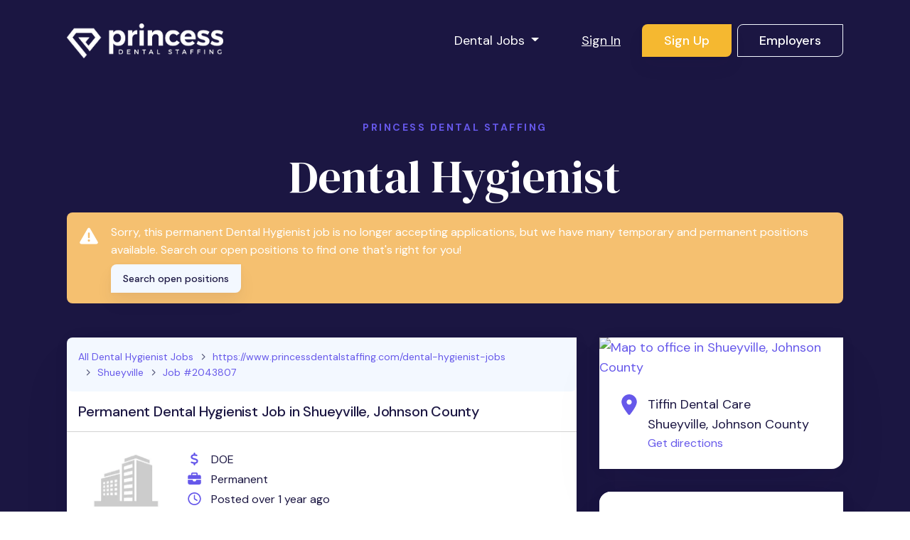

--- FILE ---
content_type: text/html; charset=utf-8
request_url: https://www.princessdentalstaffing.com/jobs/2043807-dental-hygienist-shueyville-johnson-county
body_size: 24381
content:
<!DOCTYPE html>
<html class='no-js' lang='en-US'>
<head profile='http://www.w3.org/2005/10/profile'>
<style>
  .async-hide { opacity: 0 !important}
</style>
<script>
  (function(a,s,y,n,c,h,i,d,e){s.className+=" "+y;h.start=1*new Date;
  h.end=i=function(){s.className=s.className.replace(RegExp(" ?"+y),"")};
  (a[n]=a[n]||[]).hide=h;setTimeout(function(){i();h.end=null},c);h.timeout=c;
  })(window,document.documentElement,"async-hide","dataLayer",1000,
  {"GTM-597JM55":true});
</script>

<link href='/apple-touch-icon.png' rel='apple-touch-icon' sizes='180x180'>
<link href='/favicon-32x32.png' rel='icon' sizes='32x32' type='image/png'>
<link href='/favicon-16x16.png' rel='icon' sizes='16x16' type='image/png'>
<link href='/manifest.json' rel='manifest'>
<link color='#8649AD' href='/safari-pinned-tab.svg' rel='mask-icon'>
<link href='/favicon.ico' rel='shortcut icon'>
<meta content='PDS' name='apple-mobile-web-app-title'>
<meta content='Princess Dental Staffing' name='application-name'>
<meta content='#8649AD' name='msapplication-TileColor'>
<meta content='/browserconfig.xml' name='msapplication-config'>
<meta content='#ffffff' name='theme-color'>

<title>Dental Hygienist Job In Shueyville, Johnson County (#2043807)</title>
<meta name="csrf-param" content="authenticity_token" />
<meta name="csrf-token" content="H7CkxBw5GKOAOB_PfUcYRU38yGJpON4uE5SXbJQZA9yvXQ-5tCa5lEAzj2gU2QwoFiCAnegf5HucQC-t5paj4w" />
<meta name="robots" content="noindex" />

<meta charset='utf-8'>
<meta content='IE=edge' http-equiv='X-UA-Compatible'>
<script type="text/javascript">window.NREUM||(NREUM={});NREUM.info={"beacon":"bam.nr-data.net","errorBeacon":"bam.nr-data.net","licenseKey":"e267ff1f94","applicationID":"165531340","transactionName":"d1xXR0MMDl1WQ0xTWFZAFkBZDBU=","queueTime":4,"applicationTime":315,"agent":""}</script>
<script type="text/javascript">(window.NREUM||(NREUM={})).init={ajax:{deny_list:["bam.nr-data.net"]},feature_flags:["soft_nav"]};(window.NREUM||(NREUM={})).loader_config={licenseKey:"e267ff1f94",applicationID:"165531340",browserID:"165531408"};;/*! For license information please see nr-loader-rum-1.308.0.min.js.LICENSE.txt */
(()=>{var e,t,r={163:(e,t,r)=>{"use strict";r.d(t,{j:()=>E});var n=r(384),i=r(1741);var a=r(2555);r(860).K7.genericEvents;const s="experimental.resources",o="register",c=e=>{if(!e||"string"!=typeof e)return!1;try{document.createDocumentFragment().querySelector(e)}catch{return!1}return!0};var d=r(2614),u=r(944),l=r(8122);const f="[data-nr-mask]",g=e=>(0,l.a)(e,(()=>{const e={feature_flags:[],experimental:{allow_registered_children:!1,resources:!1},mask_selector:"*",block_selector:"[data-nr-block]",mask_input_options:{color:!1,date:!1,"datetime-local":!1,email:!1,month:!1,number:!1,range:!1,search:!1,tel:!1,text:!1,time:!1,url:!1,week:!1,textarea:!1,select:!1,password:!0}};return{ajax:{deny_list:void 0,block_internal:!0,enabled:!0,autoStart:!0},api:{get allow_registered_children(){return e.feature_flags.includes(o)||e.experimental.allow_registered_children},set allow_registered_children(t){e.experimental.allow_registered_children=t},duplicate_registered_data:!1},browser_consent_mode:{enabled:!1},distributed_tracing:{enabled:void 0,exclude_newrelic_header:void 0,cors_use_newrelic_header:void 0,cors_use_tracecontext_headers:void 0,allowed_origins:void 0},get feature_flags(){return e.feature_flags},set feature_flags(t){e.feature_flags=t},generic_events:{enabled:!0,autoStart:!0},harvest:{interval:30},jserrors:{enabled:!0,autoStart:!0},logging:{enabled:!0,autoStart:!0},metrics:{enabled:!0,autoStart:!0},obfuscate:void 0,page_action:{enabled:!0},page_view_event:{enabled:!0,autoStart:!0},page_view_timing:{enabled:!0,autoStart:!0},performance:{capture_marks:!1,capture_measures:!1,capture_detail:!0,resources:{get enabled(){return e.feature_flags.includes(s)||e.experimental.resources},set enabled(t){e.experimental.resources=t},asset_types:[],first_party_domains:[],ignore_newrelic:!0}},privacy:{cookies_enabled:!0},proxy:{assets:void 0,beacon:void 0},session:{expiresMs:d.wk,inactiveMs:d.BB},session_replay:{autoStart:!0,enabled:!1,preload:!1,sampling_rate:10,error_sampling_rate:100,collect_fonts:!1,inline_images:!1,fix_stylesheets:!0,mask_all_inputs:!0,get mask_text_selector(){return e.mask_selector},set mask_text_selector(t){c(t)?e.mask_selector="".concat(t,",").concat(f):""===t||null===t?e.mask_selector=f:(0,u.R)(5,t)},get block_class(){return"nr-block"},get ignore_class(){return"nr-ignore"},get mask_text_class(){return"nr-mask"},get block_selector(){return e.block_selector},set block_selector(t){c(t)?e.block_selector+=",".concat(t):""!==t&&(0,u.R)(6,t)},get mask_input_options(){return e.mask_input_options},set mask_input_options(t){t&&"object"==typeof t?e.mask_input_options={...t,password:!0}:(0,u.R)(7,t)}},session_trace:{enabled:!0,autoStart:!0},soft_navigations:{enabled:!0,autoStart:!0},spa:{enabled:!0,autoStart:!0},ssl:void 0,user_actions:{enabled:!0,elementAttributes:["id","className","tagName","type"]}}})());var p=r(6154),m=r(9324);let h=0;const v={buildEnv:m.F3,distMethod:m.Xs,version:m.xv,originTime:p.WN},b={consented:!1},y={appMetadata:{},get consented(){return this.session?.state?.consent||b.consented},set consented(e){b.consented=e},customTransaction:void 0,denyList:void 0,disabled:!1,harvester:void 0,isolatedBacklog:!1,isRecording:!1,loaderType:void 0,maxBytes:3e4,obfuscator:void 0,onerror:void 0,ptid:void 0,releaseIds:{},session:void 0,timeKeeper:void 0,registeredEntities:[],jsAttributesMetadata:{bytes:0},get harvestCount(){return++h}},_=e=>{const t=(0,l.a)(e,y),r=Object.keys(v).reduce((e,t)=>(e[t]={value:v[t],writable:!1,configurable:!0,enumerable:!0},e),{});return Object.defineProperties(t,r)};var w=r(5701);const x=e=>{const t=e.startsWith("http");e+="/",r.p=t?e:"https://"+e};var R=r(7836),k=r(3241);const A={accountID:void 0,trustKey:void 0,agentID:void 0,licenseKey:void 0,applicationID:void 0,xpid:void 0},S=e=>(0,l.a)(e,A),T=new Set;function E(e,t={},r,s){let{init:o,info:c,loader_config:d,runtime:u={},exposed:l=!0}=t;if(!c){const e=(0,n.pV)();o=e.init,c=e.info,d=e.loader_config}e.init=g(o||{}),e.loader_config=S(d||{}),c.jsAttributes??={},p.bv&&(c.jsAttributes.isWorker=!0),e.info=(0,a.D)(c);const f=e.init,m=[c.beacon,c.errorBeacon];T.has(e.agentIdentifier)||(f.proxy.assets&&(x(f.proxy.assets),m.push(f.proxy.assets)),f.proxy.beacon&&m.push(f.proxy.beacon),e.beacons=[...m],function(e){const t=(0,n.pV)();Object.getOwnPropertyNames(i.W.prototype).forEach(r=>{const n=i.W.prototype[r];if("function"!=typeof n||"constructor"===n)return;let a=t[r];e[r]&&!1!==e.exposed&&"micro-agent"!==e.runtime?.loaderType&&(t[r]=(...t)=>{const n=e[r](...t);return a?a(...t):n})})}(e),(0,n.US)("activatedFeatures",w.B)),u.denyList=[...f.ajax.deny_list||[],...f.ajax.block_internal?m:[]],u.ptid=e.agentIdentifier,u.loaderType=r,e.runtime=_(u),T.has(e.agentIdentifier)||(e.ee=R.ee.get(e.agentIdentifier),e.exposed=l,(0,k.W)({agentIdentifier:e.agentIdentifier,drained:!!w.B?.[e.agentIdentifier],type:"lifecycle",name:"initialize",feature:void 0,data:e.config})),T.add(e.agentIdentifier)}},384:(e,t,r)=>{"use strict";r.d(t,{NT:()=>s,US:()=>u,Zm:()=>o,bQ:()=>d,dV:()=>c,pV:()=>l});var n=r(6154),i=r(1863),a=r(1910);const s={beacon:"bam.nr-data.net",errorBeacon:"bam.nr-data.net"};function o(){return n.gm.NREUM||(n.gm.NREUM={}),void 0===n.gm.newrelic&&(n.gm.newrelic=n.gm.NREUM),n.gm.NREUM}function c(){let e=o();return e.o||(e.o={ST:n.gm.setTimeout,SI:n.gm.setImmediate||n.gm.setInterval,CT:n.gm.clearTimeout,XHR:n.gm.XMLHttpRequest,REQ:n.gm.Request,EV:n.gm.Event,PR:n.gm.Promise,MO:n.gm.MutationObserver,FETCH:n.gm.fetch,WS:n.gm.WebSocket},(0,a.i)(...Object.values(e.o))),e}function d(e,t){let r=o();r.initializedAgents??={},t.initializedAt={ms:(0,i.t)(),date:new Date},r.initializedAgents[e]=t}function u(e,t){o()[e]=t}function l(){return function(){let e=o();const t=e.info||{};e.info={beacon:s.beacon,errorBeacon:s.errorBeacon,...t}}(),function(){let e=o();const t=e.init||{};e.init={...t}}(),c(),function(){let e=o();const t=e.loader_config||{};e.loader_config={...t}}(),o()}},782:(e,t,r)=>{"use strict";r.d(t,{T:()=>n});const n=r(860).K7.pageViewTiming},860:(e,t,r)=>{"use strict";r.d(t,{$J:()=>u,K7:()=>c,P3:()=>d,XX:()=>i,Yy:()=>o,df:()=>a,qY:()=>n,v4:()=>s});const n="events",i="jserrors",a="browser/blobs",s="rum",o="browser/logs",c={ajax:"ajax",genericEvents:"generic_events",jserrors:i,logging:"logging",metrics:"metrics",pageAction:"page_action",pageViewEvent:"page_view_event",pageViewTiming:"page_view_timing",sessionReplay:"session_replay",sessionTrace:"session_trace",softNav:"soft_navigations",spa:"spa"},d={[c.pageViewEvent]:1,[c.pageViewTiming]:2,[c.metrics]:3,[c.jserrors]:4,[c.spa]:5,[c.ajax]:6,[c.sessionTrace]:7,[c.softNav]:8,[c.sessionReplay]:9,[c.logging]:10,[c.genericEvents]:11},u={[c.pageViewEvent]:s,[c.pageViewTiming]:n,[c.ajax]:n,[c.spa]:n,[c.softNav]:n,[c.metrics]:i,[c.jserrors]:i,[c.sessionTrace]:a,[c.sessionReplay]:a,[c.logging]:o,[c.genericEvents]:"ins"}},944:(e,t,r)=>{"use strict";r.d(t,{R:()=>i});var n=r(3241);function i(e,t){"function"==typeof console.debug&&(console.debug("New Relic Warning: https://github.com/newrelic/newrelic-browser-agent/blob/main/docs/warning-codes.md#".concat(e),t),(0,n.W)({agentIdentifier:null,drained:null,type:"data",name:"warn",feature:"warn",data:{code:e,secondary:t}}))}},1687:(e,t,r)=>{"use strict";r.d(t,{Ak:()=>d,Ze:()=>f,x3:()=>u});var n=r(3241),i=r(7836),a=r(3606),s=r(860),o=r(2646);const c={};function d(e,t){const r={staged:!1,priority:s.P3[t]||0};l(e),c[e].get(t)||c[e].set(t,r)}function u(e,t){e&&c[e]&&(c[e].get(t)&&c[e].delete(t),p(e,t,!1),c[e].size&&g(e))}function l(e){if(!e)throw new Error("agentIdentifier required");c[e]||(c[e]=new Map)}function f(e="",t="feature",r=!1){if(l(e),!e||!c[e].get(t)||r)return p(e,t);c[e].get(t).staged=!0,g(e)}function g(e){const t=Array.from(c[e]);t.every(([e,t])=>t.staged)&&(t.sort((e,t)=>e[1].priority-t[1].priority),t.forEach(([t])=>{c[e].delete(t),p(e,t)}))}function p(e,t,r=!0){const s=e?i.ee.get(e):i.ee,c=a.i.handlers;if(!s.aborted&&s.backlog&&c){if((0,n.W)({agentIdentifier:e,type:"lifecycle",name:"drain",feature:t}),r){const e=s.backlog[t],r=c[t];if(r){for(let t=0;e&&t<e.length;++t)m(e[t],r);Object.entries(r).forEach(([e,t])=>{Object.values(t||{}).forEach(t=>{t[0]?.on&&t[0]?.context()instanceof o.y&&t[0].on(e,t[1])})})}}s.isolatedBacklog||delete c[t],s.backlog[t]=null,s.emit("drain-"+t,[])}}function m(e,t){var r=e[1];Object.values(t[r]||{}).forEach(t=>{var r=e[0];if(t[0]===r){var n=t[1],i=e[3],a=e[2];n.apply(i,a)}})}},1738:(e,t,r)=>{"use strict";r.d(t,{U:()=>g,Y:()=>f});var n=r(3241),i=r(9908),a=r(1863),s=r(944),o=r(5701),c=r(3969),d=r(8362),u=r(860),l=r(4261);function f(e,t,r,a){const f=a||r;!f||f[e]&&f[e]!==d.d.prototype[e]||(f[e]=function(){(0,i.p)(c.xV,["API/"+e+"/called"],void 0,u.K7.metrics,r.ee),(0,n.W)({agentIdentifier:r.agentIdentifier,drained:!!o.B?.[r.agentIdentifier],type:"data",name:"api",feature:l.Pl+e,data:{}});try{return t.apply(this,arguments)}catch(e){(0,s.R)(23,e)}})}function g(e,t,r,n,s){const o=e.info;null===r?delete o.jsAttributes[t]:o.jsAttributes[t]=r,(s||null===r)&&(0,i.p)(l.Pl+n,[(0,a.t)(),t,r],void 0,"session",e.ee)}},1741:(e,t,r)=>{"use strict";r.d(t,{W:()=>a});var n=r(944),i=r(4261);class a{#e(e,...t){if(this[e]!==a.prototype[e])return this[e](...t);(0,n.R)(35,e)}addPageAction(e,t){return this.#e(i.hG,e,t)}register(e){return this.#e(i.eY,e)}recordCustomEvent(e,t){return this.#e(i.fF,e,t)}setPageViewName(e,t){return this.#e(i.Fw,e,t)}setCustomAttribute(e,t,r){return this.#e(i.cD,e,t,r)}noticeError(e,t){return this.#e(i.o5,e,t)}setUserId(e,t=!1){return this.#e(i.Dl,e,t)}setApplicationVersion(e){return this.#e(i.nb,e)}setErrorHandler(e){return this.#e(i.bt,e)}addRelease(e,t){return this.#e(i.k6,e,t)}log(e,t){return this.#e(i.$9,e,t)}start(){return this.#e(i.d3)}finished(e){return this.#e(i.BL,e)}recordReplay(){return this.#e(i.CH)}pauseReplay(){return this.#e(i.Tb)}addToTrace(e){return this.#e(i.U2,e)}setCurrentRouteName(e){return this.#e(i.PA,e)}interaction(e){return this.#e(i.dT,e)}wrapLogger(e,t,r){return this.#e(i.Wb,e,t,r)}measure(e,t){return this.#e(i.V1,e,t)}consent(e){return this.#e(i.Pv,e)}}},1863:(e,t,r)=>{"use strict";function n(){return Math.floor(performance.now())}r.d(t,{t:()=>n})},1910:(e,t,r)=>{"use strict";r.d(t,{i:()=>a});var n=r(944);const i=new Map;function a(...e){return e.every(e=>{if(i.has(e))return i.get(e);const t="function"==typeof e?e.toString():"",r=t.includes("[native code]"),a=t.includes("nrWrapper");return r||a||(0,n.R)(64,e?.name||t),i.set(e,r),r})}},2555:(e,t,r)=>{"use strict";r.d(t,{D:()=>o,f:()=>s});var n=r(384),i=r(8122);const a={beacon:n.NT.beacon,errorBeacon:n.NT.errorBeacon,licenseKey:void 0,applicationID:void 0,sa:void 0,queueTime:void 0,applicationTime:void 0,ttGuid:void 0,user:void 0,account:void 0,product:void 0,extra:void 0,jsAttributes:{},userAttributes:void 0,atts:void 0,transactionName:void 0,tNamePlain:void 0};function s(e){try{return!!e.licenseKey&&!!e.errorBeacon&&!!e.applicationID}catch(e){return!1}}const o=e=>(0,i.a)(e,a)},2614:(e,t,r)=>{"use strict";r.d(t,{BB:()=>s,H3:()=>n,g:()=>d,iL:()=>c,tS:()=>o,uh:()=>i,wk:()=>a});const n="NRBA",i="SESSION",a=144e5,s=18e5,o={STARTED:"session-started",PAUSE:"session-pause",RESET:"session-reset",RESUME:"session-resume",UPDATE:"session-update"},c={SAME_TAB:"same-tab",CROSS_TAB:"cross-tab"},d={OFF:0,FULL:1,ERROR:2}},2646:(e,t,r)=>{"use strict";r.d(t,{y:()=>n});class n{constructor(e){this.contextId=e}}},2843:(e,t,r)=>{"use strict";r.d(t,{G:()=>a,u:()=>i});var n=r(3878);function i(e,t=!1,r,i){(0,n.DD)("visibilitychange",function(){if(t)return void("hidden"===document.visibilityState&&e());e(document.visibilityState)},r,i)}function a(e,t,r){(0,n.sp)("pagehide",e,t,r)}},3241:(e,t,r)=>{"use strict";r.d(t,{W:()=>a});var n=r(6154);const i="newrelic";function a(e={}){try{n.gm.dispatchEvent(new CustomEvent(i,{detail:e}))}catch(e){}}},3606:(e,t,r)=>{"use strict";r.d(t,{i:()=>a});var n=r(9908);a.on=s;var i=a.handlers={};function a(e,t,r,a){s(a||n.d,i,e,t,r)}function s(e,t,r,i,a){a||(a="feature"),e||(e=n.d);var s=t[a]=t[a]||{};(s[r]=s[r]||[]).push([e,i])}},3878:(e,t,r)=>{"use strict";function n(e,t){return{capture:e,passive:!1,signal:t}}function i(e,t,r=!1,i){window.addEventListener(e,t,n(r,i))}function a(e,t,r=!1,i){document.addEventListener(e,t,n(r,i))}r.d(t,{DD:()=>a,jT:()=>n,sp:()=>i})},3969:(e,t,r)=>{"use strict";r.d(t,{TZ:()=>n,XG:()=>o,rs:()=>i,xV:()=>s,z_:()=>a});const n=r(860).K7.metrics,i="sm",a="cm",s="storeSupportabilityMetrics",o="storeEventMetrics"},4234:(e,t,r)=>{"use strict";r.d(t,{W:()=>a});var n=r(7836),i=r(1687);class a{constructor(e,t){this.agentIdentifier=e,this.ee=n.ee.get(e),this.featureName=t,this.blocked=!1}deregisterDrain(){(0,i.x3)(this.agentIdentifier,this.featureName)}}},4261:(e,t,r)=>{"use strict";r.d(t,{$9:()=>d,BL:()=>o,CH:()=>g,Dl:()=>_,Fw:()=>y,PA:()=>h,Pl:()=>n,Pv:()=>k,Tb:()=>l,U2:()=>a,V1:()=>R,Wb:()=>x,bt:()=>b,cD:()=>v,d3:()=>w,dT:()=>c,eY:()=>p,fF:()=>f,hG:()=>i,k6:()=>s,nb:()=>m,o5:()=>u});const n="api-",i="addPageAction",a="addToTrace",s="addRelease",o="finished",c="interaction",d="log",u="noticeError",l="pauseReplay",f="recordCustomEvent",g="recordReplay",p="register",m="setApplicationVersion",h="setCurrentRouteName",v="setCustomAttribute",b="setErrorHandler",y="setPageViewName",_="setUserId",w="start",x="wrapLogger",R="measure",k="consent"},5289:(e,t,r)=>{"use strict";r.d(t,{GG:()=>s,Qr:()=>c,sB:()=>o});var n=r(3878),i=r(6389);function a(){return"undefined"==typeof document||"complete"===document.readyState}function s(e,t){if(a())return e();const r=(0,i.J)(e),s=setInterval(()=>{a()&&(clearInterval(s),r())},500);(0,n.sp)("load",r,t)}function o(e){if(a())return e();(0,n.DD)("DOMContentLoaded",e)}function c(e){if(a())return e();(0,n.sp)("popstate",e)}},5607:(e,t,r)=>{"use strict";r.d(t,{W:()=>n});const n=(0,r(9566).bz)()},5701:(e,t,r)=>{"use strict";r.d(t,{B:()=>a,t:()=>s});var n=r(3241);const i=new Set,a={};function s(e,t){const r=t.agentIdentifier;a[r]??={},e&&"object"==typeof e&&(i.has(r)||(t.ee.emit("rumresp",[e]),a[r]=e,i.add(r),(0,n.W)({agentIdentifier:r,loaded:!0,drained:!0,type:"lifecycle",name:"load",feature:void 0,data:e})))}},6154:(e,t,r)=>{"use strict";r.d(t,{OF:()=>c,RI:()=>i,WN:()=>u,bv:()=>a,eN:()=>l,gm:()=>s,mw:()=>o,sb:()=>d});var n=r(1863);const i="undefined"!=typeof window&&!!window.document,a="undefined"!=typeof WorkerGlobalScope&&("undefined"!=typeof self&&self instanceof WorkerGlobalScope&&self.navigator instanceof WorkerNavigator||"undefined"!=typeof globalThis&&globalThis instanceof WorkerGlobalScope&&globalThis.navigator instanceof WorkerNavigator),s=i?window:"undefined"!=typeof WorkerGlobalScope&&("undefined"!=typeof self&&self instanceof WorkerGlobalScope&&self||"undefined"!=typeof globalThis&&globalThis instanceof WorkerGlobalScope&&globalThis),o=Boolean("hidden"===s?.document?.visibilityState),c=/iPad|iPhone|iPod/.test(s.navigator?.userAgent),d=c&&"undefined"==typeof SharedWorker,u=((()=>{const e=s.navigator?.userAgent?.match(/Firefox[/\s](\d+\.\d+)/);Array.isArray(e)&&e.length>=2&&e[1]})(),Date.now()-(0,n.t)()),l=()=>"undefined"!=typeof PerformanceNavigationTiming&&s?.performance?.getEntriesByType("navigation")?.[0]?.responseStart},6389:(e,t,r)=>{"use strict";function n(e,t=500,r={}){const n=r?.leading||!1;let i;return(...r)=>{n&&void 0===i&&(e.apply(this,r),i=setTimeout(()=>{i=clearTimeout(i)},t)),n||(clearTimeout(i),i=setTimeout(()=>{e.apply(this,r)},t))}}function i(e){let t=!1;return(...r)=>{t||(t=!0,e.apply(this,r))}}r.d(t,{J:()=>i,s:()=>n})},6630:(e,t,r)=>{"use strict";r.d(t,{T:()=>n});const n=r(860).K7.pageViewEvent},7699:(e,t,r)=>{"use strict";r.d(t,{It:()=>a,KC:()=>o,No:()=>i,qh:()=>s});var n=r(860);const i=16e3,a=1e6,s="SESSION_ERROR",o={[n.K7.logging]:!0,[n.K7.genericEvents]:!1,[n.K7.jserrors]:!1,[n.K7.ajax]:!1}},7836:(e,t,r)=>{"use strict";r.d(t,{P:()=>o,ee:()=>c});var n=r(384),i=r(8990),a=r(2646),s=r(5607);const o="nr@context:".concat(s.W),c=function e(t,r){var n={},s={},u={},l=!1;try{l=16===r.length&&d.initializedAgents?.[r]?.runtime.isolatedBacklog}catch(e){}var f={on:p,addEventListener:p,removeEventListener:function(e,t){var r=n[e];if(!r)return;for(var i=0;i<r.length;i++)r[i]===t&&r.splice(i,1)},emit:function(e,r,n,i,a){!1!==a&&(a=!0);if(c.aborted&&!i)return;t&&a&&t.emit(e,r,n);var o=g(n);m(e).forEach(e=>{e.apply(o,r)});var d=v()[s[e]];d&&d.push([f,e,r,o]);return o},get:h,listeners:m,context:g,buffer:function(e,t){const r=v();if(t=t||"feature",f.aborted)return;Object.entries(e||{}).forEach(([e,n])=>{s[n]=t,t in r||(r[t]=[])})},abort:function(){f._aborted=!0,Object.keys(f.backlog).forEach(e=>{delete f.backlog[e]})},isBuffering:function(e){return!!v()[s[e]]},debugId:r,backlog:l?{}:t&&"object"==typeof t.backlog?t.backlog:{},isolatedBacklog:l};return Object.defineProperty(f,"aborted",{get:()=>{let e=f._aborted||!1;return e||(t&&(e=t.aborted),e)}}),f;function g(e){return e&&e instanceof a.y?e:e?(0,i.I)(e,o,()=>new a.y(o)):new a.y(o)}function p(e,t){n[e]=m(e).concat(t)}function m(e){return n[e]||[]}function h(t){return u[t]=u[t]||e(f,t)}function v(){return f.backlog}}(void 0,"globalEE"),d=(0,n.Zm)();d.ee||(d.ee=c)},8122:(e,t,r)=>{"use strict";r.d(t,{a:()=>i});var n=r(944);function i(e,t){try{if(!e||"object"!=typeof e)return(0,n.R)(3);if(!t||"object"!=typeof t)return(0,n.R)(4);const r=Object.create(Object.getPrototypeOf(t),Object.getOwnPropertyDescriptors(t)),a=0===Object.keys(r).length?e:r;for(let s in a)if(void 0!==e[s])try{if(null===e[s]){r[s]=null;continue}Array.isArray(e[s])&&Array.isArray(t[s])?r[s]=Array.from(new Set([...e[s],...t[s]])):"object"==typeof e[s]&&"object"==typeof t[s]?r[s]=i(e[s],t[s]):r[s]=e[s]}catch(e){r[s]||(0,n.R)(1,e)}return r}catch(e){(0,n.R)(2,e)}}},8362:(e,t,r)=>{"use strict";r.d(t,{d:()=>a});var n=r(9566),i=r(1741);class a extends i.W{agentIdentifier=(0,n.LA)(16)}},8374:(e,t,r)=>{r.nc=(()=>{try{return document?.currentScript?.nonce}catch(e){}return""})()},8990:(e,t,r)=>{"use strict";r.d(t,{I:()=>i});var n=Object.prototype.hasOwnProperty;function i(e,t,r){if(n.call(e,t))return e[t];var i=r();if(Object.defineProperty&&Object.keys)try{return Object.defineProperty(e,t,{value:i,writable:!0,enumerable:!1}),i}catch(e){}return e[t]=i,i}},9324:(e,t,r)=>{"use strict";r.d(t,{F3:()=>i,Xs:()=>a,xv:()=>n});const n="1.308.0",i="PROD",a="CDN"},9566:(e,t,r)=>{"use strict";r.d(t,{LA:()=>o,bz:()=>s});var n=r(6154);const i="xxxxxxxx-xxxx-4xxx-yxxx-xxxxxxxxxxxx";function a(e,t){return e?15&e[t]:16*Math.random()|0}function s(){const e=n.gm?.crypto||n.gm?.msCrypto;let t,r=0;return e&&e.getRandomValues&&(t=e.getRandomValues(new Uint8Array(30))),i.split("").map(e=>"x"===e?a(t,r++).toString(16):"y"===e?(3&a()|8).toString(16):e).join("")}function o(e){const t=n.gm?.crypto||n.gm?.msCrypto;let r,i=0;t&&t.getRandomValues&&(r=t.getRandomValues(new Uint8Array(e)));const s=[];for(var o=0;o<e;o++)s.push(a(r,i++).toString(16));return s.join("")}},9908:(e,t,r)=>{"use strict";r.d(t,{d:()=>n,p:()=>i});var n=r(7836).ee.get("handle");function i(e,t,r,i,a){a?(a.buffer([e],i),a.emit(e,t,r)):(n.buffer([e],i),n.emit(e,t,r))}}},n={};function i(e){var t=n[e];if(void 0!==t)return t.exports;var a=n[e]={exports:{}};return r[e](a,a.exports,i),a.exports}i.m=r,i.d=(e,t)=>{for(var r in t)i.o(t,r)&&!i.o(e,r)&&Object.defineProperty(e,r,{enumerable:!0,get:t[r]})},i.f={},i.e=e=>Promise.all(Object.keys(i.f).reduce((t,r)=>(i.f[r](e,t),t),[])),i.u=e=>"nr-rum-1.308.0.min.js",i.o=(e,t)=>Object.prototype.hasOwnProperty.call(e,t),e={},t="NRBA-1.308.0.PROD:",i.l=(r,n,a,s)=>{if(e[r])e[r].push(n);else{var o,c;if(void 0!==a)for(var d=document.getElementsByTagName("script"),u=0;u<d.length;u++){var l=d[u];if(l.getAttribute("src")==r||l.getAttribute("data-webpack")==t+a){o=l;break}}if(!o){c=!0;var f={296:"sha512-+MIMDsOcckGXa1EdWHqFNv7P+JUkd5kQwCBr3KE6uCvnsBNUrdSt4a/3/L4j4TxtnaMNjHpza2/erNQbpacJQA=="};(o=document.createElement("script")).charset="utf-8",i.nc&&o.setAttribute("nonce",i.nc),o.setAttribute("data-webpack",t+a),o.src=r,0!==o.src.indexOf(window.location.origin+"/")&&(o.crossOrigin="anonymous"),f[s]&&(o.integrity=f[s])}e[r]=[n];var g=(t,n)=>{o.onerror=o.onload=null,clearTimeout(p);var i=e[r];if(delete e[r],o.parentNode&&o.parentNode.removeChild(o),i&&i.forEach(e=>e(n)),t)return t(n)},p=setTimeout(g.bind(null,void 0,{type:"timeout",target:o}),12e4);o.onerror=g.bind(null,o.onerror),o.onload=g.bind(null,o.onload),c&&document.head.appendChild(o)}},i.r=e=>{"undefined"!=typeof Symbol&&Symbol.toStringTag&&Object.defineProperty(e,Symbol.toStringTag,{value:"Module"}),Object.defineProperty(e,"__esModule",{value:!0})},i.p="https://js-agent.newrelic.com/",(()=>{var e={374:0,840:0};i.f.j=(t,r)=>{var n=i.o(e,t)?e[t]:void 0;if(0!==n)if(n)r.push(n[2]);else{var a=new Promise((r,i)=>n=e[t]=[r,i]);r.push(n[2]=a);var s=i.p+i.u(t),o=new Error;i.l(s,r=>{if(i.o(e,t)&&(0!==(n=e[t])&&(e[t]=void 0),n)){var a=r&&("load"===r.type?"missing":r.type),s=r&&r.target&&r.target.src;o.message="Loading chunk "+t+" failed: ("+a+": "+s+")",o.name="ChunkLoadError",o.type=a,o.request=s,n[1](o)}},"chunk-"+t,t)}};var t=(t,r)=>{var n,a,[s,o,c]=r,d=0;if(s.some(t=>0!==e[t])){for(n in o)i.o(o,n)&&(i.m[n]=o[n]);if(c)c(i)}for(t&&t(r);d<s.length;d++)a=s[d],i.o(e,a)&&e[a]&&e[a][0](),e[a]=0},r=self["webpackChunk:NRBA-1.308.0.PROD"]=self["webpackChunk:NRBA-1.308.0.PROD"]||[];r.forEach(t.bind(null,0)),r.push=t.bind(null,r.push.bind(r))})(),(()=>{"use strict";i(8374);var e=i(8362),t=i(860);const r=Object.values(t.K7);var n=i(163);var a=i(9908),s=i(1863),o=i(4261),c=i(1738);var d=i(1687),u=i(4234),l=i(5289),f=i(6154),g=i(944),p=i(384);const m=e=>f.RI&&!0===e?.privacy.cookies_enabled;function h(e){return!!(0,p.dV)().o.MO&&m(e)&&!0===e?.session_trace.enabled}var v=i(6389),b=i(7699);class y extends u.W{constructor(e,t){super(e.agentIdentifier,t),this.agentRef=e,this.abortHandler=void 0,this.featAggregate=void 0,this.loadedSuccessfully=void 0,this.onAggregateImported=new Promise(e=>{this.loadedSuccessfully=e}),this.deferred=Promise.resolve(),!1===e.init[this.featureName].autoStart?this.deferred=new Promise((t,r)=>{this.ee.on("manual-start-all",(0,v.J)(()=>{(0,d.Ak)(e.agentIdentifier,this.featureName),t()}))}):(0,d.Ak)(e.agentIdentifier,t)}importAggregator(e,t,r={}){if(this.featAggregate)return;const n=async()=>{let n;await this.deferred;try{if(m(e.init)){const{setupAgentSession:t}=await i.e(296).then(i.bind(i,3305));n=t(e)}}catch(e){(0,g.R)(20,e),this.ee.emit("internal-error",[e]),(0,a.p)(b.qh,[e],void 0,this.featureName,this.ee)}try{if(!this.#t(this.featureName,n,e.init))return(0,d.Ze)(this.agentIdentifier,this.featureName),void this.loadedSuccessfully(!1);const{Aggregate:i}=await t();this.featAggregate=new i(e,r),e.runtime.harvester.initializedAggregates.push(this.featAggregate),this.loadedSuccessfully(!0)}catch(e){(0,g.R)(34,e),this.abortHandler?.(),(0,d.Ze)(this.agentIdentifier,this.featureName,!0),this.loadedSuccessfully(!1),this.ee&&this.ee.abort()}};f.RI?(0,l.GG)(()=>n(),!0):n()}#t(e,r,n){if(this.blocked)return!1;switch(e){case t.K7.sessionReplay:return h(n)&&!!r;case t.K7.sessionTrace:return!!r;default:return!0}}}var _=i(6630),w=i(2614),x=i(3241);class R extends y{static featureName=_.T;constructor(e){var t;super(e,_.T),this.setupInspectionEvents(e.agentIdentifier),t=e,(0,c.Y)(o.Fw,function(e,r){"string"==typeof e&&("/"!==e.charAt(0)&&(e="/"+e),t.runtime.customTransaction=(r||"http://custom.transaction")+e,(0,a.p)(o.Pl+o.Fw,[(0,s.t)()],void 0,void 0,t.ee))},t),this.importAggregator(e,()=>i.e(296).then(i.bind(i,3943)))}setupInspectionEvents(e){const t=(t,r)=>{t&&(0,x.W)({agentIdentifier:e,timeStamp:t.timeStamp,loaded:"complete"===t.target.readyState,type:"window",name:r,data:t.target.location+""})};(0,l.sB)(e=>{t(e,"DOMContentLoaded")}),(0,l.GG)(e=>{t(e,"load")}),(0,l.Qr)(e=>{t(e,"navigate")}),this.ee.on(w.tS.UPDATE,(t,r)=>{(0,x.W)({agentIdentifier:e,type:"lifecycle",name:"session",data:r})})}}class k extends e.d{constructor(e){var t;(super(),f.gm)?(this.features={},(0,p.bQ)(this.agentIdentifier,this),this.desiredFeatures=new Set(e.features||[]),this.desiredFeatures.add(R),(0,n.j)(this,e,e.loaderType||"agent"),t=this,(0,c.Y)(o.cD,function(e,r,n=!1){if("string"==typeof e){if(["string","number","boolean"].includes(typeof r)||null===r)return(0,c.U)(t,e,r,o.cD,n);(0,g.R)(40,typeof r)}else(0,g.R)(39,typeof e)},t),function(e){(0,c.Y)(o.Dl,function(t,r=!1){if("string"!=typeof t&&null!==t)return void(0,g.R)(41,typeof t);const n=e.info.jsAttributes["enduser.id"];r&&null!=n&&n!==t?(0,a.p)(o.Pl+"setUserIdAndResetSession",[t],void 0,"session",e.ee):(0,c.U)(e,"enduser.id",t,o.Dl,!0)},e)}(this),function(e){(0,c.Y)(o.nb,function(t){if("string"==typeof t||null===t)return(0,c.U)(e,"application.version",t,o.nb,!1);(0,g.R)(42,typeof t)},e)}(this),function(e){(0,c.Y)(o.d3,function(){e.ee.emit("manual-start-all")},e)}(this),function(e){(0,c.Y)(o.Pv,function(t=!0){if("boolean"==typeof t){if((0,a.p)(o.Pl+o.Pv,[t],void 0,"session",e.ee),e.runtime.consented=t,t){const t=e.features.page_view_event;t.onAggregateImported.then(e=>{const r=t.featAggregate;e&&!r.sentRum&&r.sendRum()})}}else(0,g.R)(65,typeof t)},e)}(this),this.run()):(0,g.R)(21)}get config(){return{info:this.info,init:this.init,loader_config:this.loader_config,runtime:this.runtime}}get api(){return this}run(){try{const e=function(e){const t={};return r.forEach(r=>{t[r]=!!e[r]?.enabled}),t}(this.init),n=[...this.desiredFeatures];n.sort((e,r)=>t.P3[e.featureName]-t.P3[r.featureName]),n.forEach(r=>{if(!e[r.featureName]&&r.featureName!==t.K7.pageViewEvent)return;if(r.featureName===t.K7.spa)return void(0,g.R)(67);const n=function(e){switch(e){case t.K7.ajax:return[t.K7.jserrors];case t.K7.sessionTrace:return[t.K7.ajax,t.K7.pageViewEvent];case t.K7.sessionReplay:return[t.K7.sessionTrace];case t.K7.pageViewTiming:return[t.K7.pageViewEvent];default:return[]}}(r.featureName).filter(e=>!(e in this.features));n.length>0&&(0,g.R)(36,{targetFeature:r.featureName,missingDependencies:n}),this.features[r.featureName]=new r(this)})}catch(e){(0,g.R)(22,e);for(const e in this.features)this.features[e].abortHandler?.();const t=(0,p.Zm)();delete t.initializedAgents[this.agentIdentifier]?.features,delete this.sharedAggregator;return t.ee.get(this.agentIdentifier).abort(),!1}}}var A=i(2843),S=i(782);class T extends y{static featureName=S.T;constructor(e){super(e,S.T),f.RI&&((0,A.u)(()=>(0,a.p)("docHidden",[(0,s.t)()],void 0,S.T,this.ee),!0),(0,A.G)(()=>(0,a.p)("winPagehide",[(0,s.t)()],void 0,S.T,this.ee)),this.importAggregator(e,()=>i.e(296).then(i.bind(i,2117))))}}var E=i(3969);class I extends y{static featureName=E.TZ;constructor(e){super(e,E.TZ),f.RI&&document.addEventListener("securitypolicyviolation",e=>{(0,a.p)(E.xV,["Generic/CSPViolation/Detected"],void 0,this.featureName,this.ee)}),this.importAggregator(e,()=>i.e(296).then(i.bind(i,9623)))}}new k({features:[R,T,I],loaderType:"lite"})})()})();</script>
<meta content='production' name='app-env'>
<meta content='Looking for a Dental Hygienist job in Shueyville, Johnson County? This job from Tiffin Dental Care closes on 05/28/2024. Apply now!' name='description'>
<meta content='pk_live_xW8wylZD0WcQntHB3HPYFoWD' name='stripe-key'>
<meta content='width=device-width, initial-scale=1, maximum-scale=1, user-scalable=no' name='viewport'>
<meta content='Looking for a Dental Hygienist job in Shueyville, Johnson County? This job from Tiffin Dental Care closes on 05/28/2024. Apply now!' property='og:description'>
<meta content='https://dww1pll7z527i.cloudfront.net/videos/plans-and-pricing-poster.webp' property='og:image'>
<meta content='https://www.princessdentalstaffing.com/images/home.jpg' property='og:image:alt'>
<meta content='Dental Hygienist Job In Shueyville, Johnson County (#2043807)' property='og:title'>
<meta content='website' property='og:type'>
<meta content='https://www.princessdentalstaffing.com/jobs/2043807-dental-hygienist-shueyville-johnson-county' property='og:url'>
<meta content='summary_large_image' name='twitter:card'>
<meta content='@PDentalStaffing' name='twitter:creator'>
<meta content='Looking for a Dental Hygienist job in Shueyville, Johnson County? This job from Tiffin Dental Care closes on 05/28/2024. Apply now!' name='twitter:description'>
<meta content='https://dww1pll7z527i.cloudfront.net/videos/plans-and-pricing-poster.webp' name='twitter:image'>
<meta content='https://www.princessdentalstaffing.com/images/home.jpg' name='twitter:image:alt'>
<meta content='@PDentalStaffing' name='twitter:site'>
<meta content='Dental Hygienist Job In Shueyville, Johnson County (#2043807)' name='twitter:title'>



<link crossorigin='true' href='https://fonts.gstatic.com/' rel='preconnect'>
<link crossorigin='true' href='https://cdnjs.cloudflare.com/' rel='preconnect'>
<link crossorigin='true' href='https://fonts.googleapis.com/' rel='preconnect'>
<link crossorigin='true' href='https://code.jquery.com/' rel='preconnect'>
<link crossorigin='true' href='https://cdn.tiny.cloud/' rel='preconnect'>
<link crossorigin='true' href='https://js.stripe.com/' rel='preconnect'>
<link crossorigin='true' href='https://maps.googleapis.com/' rel='preconnect'>
<link crossorigin='true' href='https://cdn.jsdelivr.net/' rel='preconnect'>

<link href='https://www.princessdentalstaffing.com' hreflang='en-US' rel='alternate'>
<link rel="preload" href="https://fonts.googleapis.com/css?family=DM+Sans:400,500,700|DM+Serif+Display&amp;display=swap" as="style"><noscript><link rel="stylesheet" href="https://fonts.googleapis.com/css?family=DM+Sans:400,500,700|DM+Serif+Display&amp;display=swap" /></noscript>
<link rel="preload" href="https://cdnjs.cloudflare.com/ajax/libs/bootstrap/5.2.3/css/bootstrap.min.css" as="style" type="text/css" crossorigin="anonymous" integrity="sha512-SbiR/eusphKoMVVXysTKG/7VseWii+Y3FdHrt0EpKgpToZeemhqHeZeLWLhJutz/2ut2Vw1uQEj2MbRF+TVBUA==" referrerpolicy="no-referrer"><noscript><link rel="stylesheet" href="https://cdnjs.cloudflare.com/ajax/libs/bootstrap/5.2.3/css/bootstrap.min.css" integrity="sha512-SbiR/eusphKoMVVXysTKG/7VseWii+Y3FdHrt0EpKgpToZeemhqHeZeLWLhJutz/2ut2Vw1uQEj2MbRF+TVBUA==" referrerpolicy="no-referrer" /></noscript>
<link rel="preload" href="https://cdnjs.cloudflare.com/ajax/libs/font-awesome/6.2.0/css/all.min.css" as="style" type="text/css" crossorigin="anonymous" integrity="sha512-xh6O/CkQoPOWDdYTDqeRdPCVd1SpvCA9XXcUnZS2FmJNp1coAFzvtCN9BmamE+4aHK8yyUHUSCcJHgXloTyT2A==" referrerpolicy="no-referrer"><noscript><link rel="stylesheet" href="https://cdnjs.cloudflare.com/ajax/libs/font-awesome/6.2.0/css/all.min.css" integrity="sha512-xh6O/CkQoPOWDdYTDqeRdPCVd1SpvCA9XXcUnZS2FmJNp1coAFzvtCN9BmamE+4aHK8yyUHUSCcJHgXloTyT2A==" referrerpolicy="no-referrer" /></noscript>


<link rel="stylesheet" href="/assets/guest-6a6346233362e54a9a57147419af0bf2c9d7b9f22fbe9b65d1d0a4ef6feb04a2.css" media="all" data-turbolinks-track="reload" />

<script crossorigin='anonymous' integrity='sha256-o88AwQnZB+VDvE9tvIXrMQaPlFFSUTR+nldQm1LuPXQ=' src='https://code.jquery.com/jquery-3.6.1.min.js'></script>
<script crossorigin='anonymous' integrity='sha512-6UofPqm0QupIL0kzS/UIzekR73/luZdC6i/kXDbWnLOJoqwklBK6519iUnShaYceJ0y4FaiPtX/hRnV/X/xlUQ==' src='https://cdnjs.cloudflare.com/ajax/libs/popper.js/2.11.6/umd/popper.min.js'></script>
<script crossorigin='anonymous' integrity='sha512-1/RvZTcCDEUjY/CypiMz+iqqtaoQfAITmNSJY17Myp4Ms5mdxPS5UV7iOfdZoxcGhzFbOm6sntTKJppjvuhg4g==' src='https://cdnjs.cloudflare.com/ajax/libs/bootstrap/5.2.3/js/bootstrap.min.js'></script>
<script crossorigin='anonymous' integrity='sha512-naukR7I+Nk6gp7p5TMA4ycgfxaZBJ7MO5iC3Fp6ySQyKFHOGfpkSZkYVWV5R7u7cfAicxanwYQ5D1e17EfJcMA==' referrerpolicy='no-referrer' src='https://cdnjs.cloudflare.com/ajax/libs/font-awesome/6.2.0/js/all.min.js'></script>
<script referrerpolicy='origin' src='https://cdn.tiny.cloud/1/uu2emehsxnmg3l16rimj368skwrucob9keg6z4k9q76qjw9g/tinymce/8/tinymce.min.js'></script>
<script src='https://js.stripe.com/v3/'></script>
<script src='https://maps.googleapis.com/maps/api/js?key=AIzaSyAAOXPlQV445IujKtuKbxS7wTFH_U632pI&amp;libraries=visualization,places&amp;loading=async'></script>
<script src='https://cdn.jsdelivr.net/npm/fullcalendar@6.1.4/index.global.min.js'></script>
<script src='https://cdn.jsdelivr.net/npm/@fullcalendar/bootstrap5@6.1.4/index.global.min.js'></script>
<script src="/assets/guest-f4c87bbc16f4265bcc7241ae22578d383c4560f5eaa165ad408c38c5f33eec9a.js" data-turbolinks-track="reload"></script>
<script>
  (function(w,d,s,l,i){w[l]=w[l]||[];w[l].push({"gtm.start":
  new Date().getTime(),event:"gtm.js"});var f=d.getElementsByTagName(s)[0],
  j=d.createElement(s),dl=l!="dataLayer"?"&l="+l:"";j.async=true;j.src=
  "https://www.googletagmanager.com/gtm.js?id="+i+dl;f.parentNode.insertBefore(j,f);
  })(window,document,"script","dataLayer","GTM-597JM55");
  
  // Virtual pageviews with Turbolinks
  $(document).on("page:change turbolinks:load", function() {
    dataLayer.push({ "event": "pageView", "virtualUrl": window.location.href });
  });
</script>
<script async src='https://www.googletagmanager.com/gtag/js?id=G-ZPS5CS72NN'></script>
<script>
  window.dataLayer = window.dataLayer || [];
  function gtag(){dataLayer.push(arguments);}
  gtag("js", new Date());
  gtag("config", "G-ZPS5CS72NN", { "allow_enhanced_conversions": true });
  gtag("config", "G-1PP0EY6BX9", { "allow_enhanced_conversions": true });
  gtag("config", "UA-81856197-1", { "allow_enhanced_conversions": true });
  gtag("config", "AW-1067280106", { "allow_enhanced_conversions": true });
  gtag("set", "user_data", {});
</script>

<link href='https://dev.visualwebsiteoptimizer.com' rel='preconnect'>
<script id='vwoCode' type='text/javascript'>
window._vwo_code || (function() {
var account_id=857025,
version=2.0,
settings_tolerance=2000,
hide_element='body',
hide_element_style = 'opacity:0 !important;filter:alpha(opacity=0) !important;background:none !important',
f=false,w=window,d=document,v=d.querySelector('#vwoCode'),cK='vwo'+account_id+'_settings',cc={};try{var c=JSON.parse(localStorage.getItem('vwo'+account_id+'_config'));cc=c&&typeof c==='object'?c:{}}catch(e){}var stT=cc.stT==='session'?w.sessionStorage:w.localStorage;code={use_existing_jquery:function(){return typeof use_existing_jquery!=='undefined'?use_existing_jquery:undefined},library_tolerance:function(){return typeof library_tolerance!=='undefined'?library_tolerance:undefined},settings_tolerance:function(){return cc.sT||settings_tolerance},hide_element_style:function(){return'{'+(cc.hES||hide_element_style)+'}'},hide_element:function(){return typeof cc.hE==='string'?cc.hE:hide_element},getVersion:function(){return version},finish:function(){if(!f){f=true;var e=d.getElementById('_vis_opt_path_hides');if(e)e.parentNode.removeChild(e)}},finished:function(){return f},load:function(e){var t=this.getSettings(),n=d.createElement('script'),i=this;if(t){n.textContent=t;d.getElementsByTagName('head')[0].appendChild(n);if(!w.VWO||VWO.caE){stT.removeItem(cK);i.load(e)}}else{n.fetchPriority='high';n.src=e;n.type='text/javascript';n.onerror=function(){_vwo_code.finish()};d.getElementsByTagName('head')[0].appendChild(n)}},getSettings:function(){try{var e=stT.getItem(cK);if(!e){return}e=JSON.parse(e);if(Date.now()>e.e){stT.removeItem(cK);return}return e.s}catch(e){return}},init:function(){if(d.URL.indexOf('vwo_disable')>-1)return;var e=this.settings_tolerance();w._vwo_settings_timer=setTimeout(function(){_vwo_code.finish();stT.removeItem(cK)},e);var t=d.currentScript,n=d.createElement('style'),i=this.hide_element(),r=t&&!t.async&&i?i+this.hide_element_style():'',c=d.getElementsByTagName('head')[0];n.setAttribute('id','_vis_opt_path_hides');v&&n.setAttribute('nonce',v.nonce);n.setAttribute('type','text/css');if(n.styleSheet)n.styleSheet.cssText=r;else n.appendChild(d.createTextNode(r));c.appendChild(n);this.load('https://dev.visualwebsiteoptimizer.com/j.php?a='+account_id+'&u='+encodeURIComponent(d.URL)+'&vn='+version)}};w._vwo_code=code;code.init();})();
</script>

<script>
(function(w,r){w._rwq=r;w[r]=w[r]||function(){(w[r].q=w[r].q||[]).push(arguments)}})(window,'rewardful');
</script>
<script async data-rewardful='6ea586' src='https://r.wdfl.co/rw.js'></script>

</head>
<body class='production-env jobs-show signed-out' data-environment='production' id=''>
<noscript>
<iframe height='0' src='https://www.googletagmanager.com/ns.html?id=GTM-597JM55' style='display:none;visibility:hidden' width='0'></iframe>
</noscript>
<nav class='navbar navbar-expand-lg navbar-reveal fixed-top navbar-dark bg-dark'>
<div class='container-lg'>
<div class='d-none d-md-block'>
<a class="navbar-brand" href="/"><picture><source srcset="https://dww1pll7z527i.cloudfront.net/images/logo.webp" type="image/webp"></source><source srcset="https://dww1pll7z527i.cloudfront.net/images/logo.png" type="image/png"></source><img alt="Princess Dental Staffing" width="220" class="logo-light" src="https://dww1pll7z527i.cloudfront.net/images/logo.png" loading="lazy" /></picture>
<picture><source srcset="https://dww1pll7z527i.cloudfront.net/images/logo-white.webp" type="image/webp"></source><source srcset="https://dww1pll7z527i.cloudfront.net/images/logo-white.png" type="image/png"></source><img alt="Princess Dental Staffing" width="220" class="logo-dark" src="https://dww1pll7z527i.cloudfront.net/images/logo-white.png" loading="lazy" /></picture>
</a></div>
<div class='d-none d-sm-block d-md-none'>
<a class="navbar-brand" href="/"><picture><source srcset="https://dww1pll7z527i.cloudfront.net/images/logo.webp" type="image/webp"></source><source srcset="https://dww1pll7z527i.cloudfront.net/images/logo.png" type="image/png"></source><img alt="Princess Dental Staffing" width="180" class="logo-light" src="https://dww1pll7z527i.cloudfront.net/images/logo.png" loading="lazy" /></picture>
<picture><source srcset="https://dww1pll7z527i.cloudfront.net/images/logo-white.webp" type="image/webp"></source><source srcset="https://dww1pll7z527i.cloudfront.net/images/logo-white.png" type="image/png"></source><img alt="Princess Dental Staffing" width="180" class="logo-dark" src="https://dww1pll7z527i.cloudfront.net/images/logo-white.png" loading="lazy" /></picture>
</a></div>
<div class='d-sm-none'>
<a class="navbar-brand" href="/"><picture><source srcset="https://dww1pll7z527i.cloudfront.net/images/logo.webp" type="image/webp"></source><source srcset="https://dww1pll7z527i.cloudfront.net/images/logo.png" type="image/png"></source><img alt="Princess Dental Staffing" width="150" class="logo-light" src="https://dww1pll7z527i.cloudfront.net/images/logo.png" loading="lazy" /></picture>
<picture><source srcset="https://dww1pll7z527i.cloudfront.net/images/logo-white.webp" type="image/webp"></source><source srcset="https://dww1pll7z527i.cloudfront.net/images/logo-white.png" type="image/png"></source><img alt="Princess Dental Staffing" width="150" class="logo-dark" src="https://dww1pll7z527i.cloudfront.net/images/logo-white.png" loading="lazy" /></picture>
</a></div>
<div class='d-flex align-items-center justify-content-end'>
<a data-bs-toggle="modal" class="nav-link btn btn-sm btn-primary-light text-light d-lg-none me-1" id="login-btn" href="#sign-in-modal">Sign In</a>
<button aria-controls='navbarSupportedContent' aria-expanded='false' aria-label='Toggle navigation' class='navbar-toggler' data-bs-target='#navbarSupportedContent' data-bs-toggle='collapse' type='button'>
<span class='navbar-toggler-icon'></span>
</button>
</div>
<div class='collapse navbar-collapse' id='navbarSupportedContent'>
<ul class='navbar-nav justify-content-end align-items-center w-100'>
<li class='nav-item d-none d-lg-block btn-group shadow-none'>
<a aria-expanded='false' aria-haspopup='true' class='dropdown-toggle nav-link' data-bs-toggle='dropdown' data-toggle='dropdown' href='/jobs' id='dropdownMenuLink' role='button'>
Dental Jobs
</a>
<ul aria-labelledby='dropdownMenuLink' class='dropdown-menu p-2'>
<li>
<a class='dropdown-item nav-link text-dark' href='/dental-assistant-jobs'>Dental Assistant Jobs</a>
</li>
<li>
<a class='dropdown-item nav-link text-dark' href='/dental-hygienist-jobs'>Dental Hygienist Jobs</a>
</li>
<li>
<a class='dropdown-item nav-link text-dark' href='/dental-receptionist-front-desk-jobs'>Dental Receptionist Jobs</a>
</li>
<li>
<a class='dropdown-item nav-link text-dark' href='/dentist-jobs'>Dentist Jobs</a>
</li>
</ul>
</li>
<li class='nav-item d-lg-none w-100'>
<a aria-expanded='false' aria-haspopup='true' class='dropdown-toggle nav-link align-items-center' data-bs-toggle='dropdown' data-toggle='dropdown' href='/jobs' id='dropdownMenuLink' role='button'>
Dental Jobs
</a>
<ul aria-labelledby='dropdownMenuLink' class='dropdown-menu shadow-none p-2'>
<li>
<a class='dropdown-item nav-link text-dark text-end' href='/dental-assistant-jobs'>Dental Assistant Jobs</a>
</li>
<li>
<a class='dropdown-item nav-link text-dark text-end' href='/dental-hygienist-jobs'>Dental Hygienist Jobs</a>
</li>
<li>
<a class='dropdown-item nav-link text-dark text-end' href='/dental-receptionist-front-desk-jobs'>Dental Receptionist Jobs</a>
</li>
<li>
<a class='dropdown-item nav-link text-dark text-end' href='/dentist-jobs'>Dentist Jobs</a>
</li>
</ul>
</li>
<li class='nav-item d-lg-none w-100'>
<a class="nav-link" href="/employers">Find Staff</a>
</li>
<li class='nav-item nav-btn border-0 d-block d-lg-none w-100'>
<a data-bs-toggle="modal" class="nav-link btn btn-gold" href="#sign-up-modal">Sign Up</a>
</li>
<li class='nav-item d-none d-lg-block'>
<u class='text-light'>
<a data-bs-toggle="modal" class="nav-link text-nowrap" href="#sign-in-modal">Sign In</a>
</u>
</li>
<li class='nav-item nav-btn d-none d-lg-block me-2'>
<a data-bs-toggle="modal" class="nav-link btn btn-gold text-nowrap border-box" href="#sign-up-modal">Sign Up</a>
</li>
<li class='nav-item d-none d-lg-block'>
<a class="btn btn-outline-light nav-link text-nowrap" href="/employers">Employers</a>
</li>
</ul>
</div>
</div>
</nav>


<main class='' role='main'>
<section class='bg-dark'>
<div class='container-lg'>
<div id='messages'>
</div>

<div class='row justify-content-center'>
<div class='col-md-10 col-lg-8 text-center'>
<h6 class='text-uppercase text-primary mb-5'>
Princess Dental Staffing
</h6>
<h1 class='display-3 mb-4 text-white'>Dental Hygienist</h1>
</div>
</div>
<div class='row'>
<div class='col-12'>
<div class='alert alert-warning'>
<div class='alert-icon'>
<i class='fas fa-fw fa-2x fa-exclamation-triangle text-warning'></i>
</div>
<div class='alert-message'>
<p class="fs-md mb-2">Sorry, this permanent Dental Hygienist job is no longer accepting applications, but we have many temporary and permanent positions available. Search our open positions to find one that's right for you!</p><a class="btn btn-light btn-sm" href="/permanent-dental-hygienist-jobs-near-shueyville-johnson%20county">Search open positions</a>
</div>
</div>

</div>
</div>
</div>
</section>
<div class='position-relative'>
<div class='shape shape-fluid-x shape-bottom text-dark pb-18'>
<div class='shape-img pb-8 pb-md-11'>
<svg viewBox="0 0 100 50" preserveAspectRatio="none"><path d="M0 0h100v25H75L25 50H0z" fill="currentColor"></path></svg>

</div>
</div>
</div>
<section class='mt-6 mb-10'>
<div class='container-lg'>
<div class='row'>
<div class='col-md-8 mb-6'>
<div class='card rounded-top-start rounded-bottom-end'>
<nav aria-label="breadcrumb"><ol class="breadcrumb mb-0 p-4"><li class="breadcrumb-item"><a title="Dental Hygienist Jobs" data-bs-toggle="tooltip" href="https://www.princessdentalstaffing.com/dental-hygienist-jobs">All Dental Hygienist Jobs</a></li>
<li class="breadcrumb-item"><a title="Dental Hygienist Jobs in " data-bs-toggle="tooltip" href="https://www.princessdentalstaffing.com/dental-hygienist-jobs">https://www.princessdentalstaffing.com/dental-hygienist-jobs</a></li>
<li class="breadcrumb-item"><a title="Dental Hygienist Jobs in Shueyville, " data-bs-toggle="tooltip" href="https://www.princessdentalstaffing.com/dental-hygienist-jobs-near-shueyville-johnson%20county">Shueyville</a></li>
<li class="breadcrumb-item active"><a title="Dental Hygienist" data-bs-toggle="tooltip" href="https://www.princessdentalstaffing.com/jobs/2043807-dental-hygienist-shueyville-johnson-county">Job #2043807</a></li></ol></nav><script type="application/ld+json">{"@context":"http://schema.org","@type":"BreadcrumbList","itemListElement":[{"@type":"ListItem","position":1,"item":{"@id":"https://www.princessdentalstaffing.com/dental-hygienist-jobs","name":"All Dental Hygienist Jobs"}},{"@type":"ListItem","position":2,"item":{"@id":"https://www.princessdentalstaffing.com/dental-hygienist-jobs","name":"https://www.princessdentalstaffing.com/dental-hygienist-jobs"}},{"@type":"ListItem","position":3,"item":{"@id":"https://www.princessdentalstaffing.com/dental-hygienist-jobs-near-shueyville-johnson%20county","name":"Shueyville"}},{"@type":"ListItem","position":4,"item":{"@id":"https://www.princessdentalstaffing.com/jobs/2043807-dental-hygienist-shueyville-johnson-county","name":"Job #2043807"}}]}</script>
<div class='card-header p-4'>
<h3 class='card-title font-sans-serif mb-0'>
Permanent Dental Hygienist Job in Shueyville, Johnson County
</h3>
</div>
<div class='card-body p-5'>
<div class='float-start me-5 mb-5'><div class="d-inline-block" style="width:120px;"><picture><source srcset="https://dww1pll7z527i.cloudfront.net/images/office.webp" type="image/webp"></source><source srcset="https://dww1pll7z527i.cloudfront.net/images/office.png" type="image/png"></source><img class="img-fluid" src="https://dww1pll7z527i.cloudfront.net/images/office.png" loading="lazy" /></picture></div></div>
<div class='mb-2'>
<div class='d-flex align-items-center' data-bs-toggle='tooltip' title='Compensation'>
<i aria-label='Compensation' class='fas fa-fw fa-dollar-sign text-primary me-3'></i>
<span class='fs-sm'>DOE</span>
</div>
<div class='d-flex align-items-center' data-bs-toggle='tooltip' title='Job Type'>
<i aria-label='Job Type' class='fas fa-fw fa-briefcase text-primary me-3'></i>
<span class='fs-sm'>Permanent</span>
</div>
<div class='d-flex align-items-center' data-bs-toggle='tooltip' title='Job Posted At'>
<i aria-hidden class='far fa-fw fa-clock text-primary me-3'></i>
<span class='fs-sm'>Posted over 1 year ago</span>
</div>
<div class='mt-5'><p>$5,000 Welcome bonus!
<br /> Dental Hygienist need 
<br /> Tiffin Dental Care is adding a hygienist to the team! We are looking for either full time...&nbsp;&nbsp;...of patients’ dental health
<br />• Clinical needs as required by office 
<br /> Physical Requirements 
<br />• Ability to perform essential duties...&nbsp;</p><p><a target="_blank" rel="noopener noreferrer nofollow" href="https://jooble.org/desc/4012032272977146763?ckey=%22dental+front+office%22&amp;rgn=16418&amp;pos=2&amp;groupId=-106865589&amp;elckey=-900193297443627135&amp;p=1&amp;aq=-3544959679775021899&amp;cid=1952&amp;jobAge=53&amp;relb=138&amp;brelb=115&amp;bscr=2985.3066&amp;scr=3582.3679199999997">Read More</a></p></div>
</div>
<div class='row'>
<div class='col-12 mb-2'>
<hr>
</div>
<div class='col-md-6'>
</div>
<div class='col-md-6'>
<h5 class='fw-bolder font-sans-serif mb-0'>Recommended Skills</h5>
</div>
</div>
<div class="text-end fs-xxs"><a target="_blank" rel="noopener noreferrer nofollow" class="text-muted" href="https://jooble.org/SearchResult?rgns=Shueyville%2C+Johnson+County&amp;ukw=Dental+Hygienist">Job by<picture><source srcset="https://dww1pll7z527i.cloudfront.net/images/jooble-300x.webp" type="image/webp"></source><source srcset="https://dww1pll7z527i.cloudfront.net/images/jooble-300x.png" type="image/png"></source><img alt="Jooble.com Logo" width="80" style="display: inline" src="https://dww1pll7z527i.cloudfront.net/images/jooble-300x.png" loading="lazy" /></picture></a></div>
</div>
</div>
</div>
<div class='col-md-4'>
<div class='card rounded-top-start rounded-bottom-end mb-6'>
<a target="_blank" rel="noopener noreferrer nofollow" href="https://www.google.com/maps/dir//Shueyville%2C+Johnson+County"><img alt="Map to  office in Shueyville, Johnson County" class="img-fluid rounded-top-start" title="Click for directions" data-bs-toggle="tooltip" data-bs-placement="bottom" src="https://maps.googleapis.com/maps/api/staticmap?zoom=10&amp;size=400x400&amp;key=AIzaSyDpIJ46oHmeAXJyymYSKmcXbaT3qXKtppI&amp;markers=size:mid%7Ccolor:red%7C41.8476768,-91.6461094&amp;signature=Wxns2GqWTZqefkjRxUTHfr3Wmcs=" /></a>
<div class='card-body p-5'>
<div class='d-flex'>
<i class='fas fa-fw fa-location-dot fa-2x text-primary me-2'></i>
<div class='mb-0'>
Tiffin Dental Care

<address class="mb-0"><div></div><div>Shueyville, Johnson County</div></address>

<div class='fs-sm'><a target="_blank" rel="noopener noreferrer nofollow" href="https://www.google.com/maps/dir//Shueyville%2C+Johnson+County">Get directions</a></div>
</div>
</div>
</div>
</div>
<div class='card rounded-top-start rounded-bottom-end'>
<div class='card-header rounded-top-start p-5'>
<h5 class='card-title font-sans-serif mb-0'>Available Similar Jobs</h5>
</div>
<div class='card-body p-5'>
<div class='d-flex align-items-start position-relative mb-4'>
<div class='flex-grow-1'>
<h4 class='mb-1'>Registered Dental Hygienist - Mount Vernon Family Dentistry - Mount Vernon, IA</h4>
<div class='text-muted mb-2' style='line-height: 1.2em;'>
Mount Vernon Family Dentistry in Mount Vernon, IA
</div>
<a class="btn btn-sm btn-primary stretched-link" href="/jobs/3488565-dental-hygienist-mount-vernon-ia">View Job</a>
</div>
</div>
<div class='d-flex align-items-start position-relative mb-4'>
<div class='flex-grow-1'>
<h4 class='mb-1'>Registered Dental Hygienist -  - Hiawatha, IA</h4>
<div class='text-muted mb-2' style='line-height: 1.2em;'>
Employer Confidential in Hiawatha, IA
</div>
<a class="btn btn-sm btn-primary stretched-link" href="/jobs/3483503-dental-hygienist-hiawatha-ia">View Job</a>
</div>
</div>
<div class='d-flex align-items-start position-relative mb-4'>
<div class='flex-grow-1'>
<h4 class='mb-1'>Dental Hygienist -  - Cedar Rapids, IA</h4>
<div class='text-muted mb-2' style='line-height: 1.2em;'>
Employer Confidential in Cedar Rapids, IA
</div>
<a class="btn btn-sm btn-primary stretched-link" href="/jobs/3483504-dental-hygienist-cedar-rapids-ia">View Job</a>
</div>
</div>
<div class='d-flex align-items-start position-relative mb-4'>
<div class='flex-grow-1'>
<h4 class='mb-1'>Dental Hygienist -  - Iowa City, IA</h4>
<div class='text-muted mb-2' style='line-height: 1.2em;'>
Employer Confidential in Iowa City, IA
</div>
<a class="btn btn-sm btn-primary stretched-link" href="/jobs/3483502-dental-hygienist-iowa-city-ia">View Job</a>
</div>
</div>
<div class='d-flex align-items-start position-relative mb-4'>
<div class='flex-grow-1'>
<h4 class='mb-1'>Dental Hygienist - Innovative Dentistry - Durant, IA</h4>
<div class='text-muted mb-2' style='line-height: 1.2em;'>
Innovative Dentistry in Durant, IA
</div>
<a class="btn btn-sm btn-primary stretched-link" href="/jobs/3476702-dental-hygienist-durant-ia">View Job</a>
</div>
</div>

<hr>
<div class='mb-2 lh-1'><a href="/temporary-dental-hygienist-jobs">Temporary Dental Hygienist Jobs</a></div>
<div class='mb-2 lh-1'><a href="/permanent-dental-hygienist-jobs">Permanent Dental Hygienist Jobs</a></div>
<div class='mb-2 lh-1'><a href="/temporary-dental-hygienist-jobs-near-shueyville-johnson%20county">Temporary Dental Hygienist Jobs near Shueyville, Johnson County</a></div>
<div class='mb-2 lh-1'><a href="/permanent-dental-hygienist-jobs-near-shueyville-johnson%20county">Permanent Dental Hygienist Jobs near Shueyville, Johnson County</a></div>
</div>
</div>
</div>
</div>
</div>
</section>


</main>
<footer class='footer py-6 pt-md-8 bg-dark border-multicolor bg-pattern-1'>
<div class='container-lg'>
<div class='row mb-8'>
<div class='col-12 col-md-6 text-center text-md-start'>
<h2 class='font-sans-serif text-white mb-1'>Princess Dental Staffing</h2>
<p class='text-white-60 fs-lg mb-0'>(844) 700-JOBS</p>
</div>
<div class='col-12 col-md-6 text-center text-md-end mt-2 mt-4 mt-md-0'>
<ul class='list-inline text-gray-600 mb-0'>
<li class='list-inline-item'>
<a class='text-reset' href='https://twitter.com/PDentalStaffing' target='_blank'>
<i class='fa-brands fa-fw fa-twitter fs-1 text-hover-white'></i>
</a>
</li>
<li class='list-inline-item'>
<a class='text-reset' href='https://www.facebook.com/PrincessDentalStaffing/' target='_blank'>
<i class='fa-brands fa-fw fa-facebook fs-1 text-hover-white'></i>
</a>
</li>
<li class='list-inline-item'>
<a class='text-reset' href='https://www.linkedin.com/company/princess-dental-staffing/' target='_blank'>
<i class='fa-brands fa-fw fa-linkedin fs-1 text-hover-white'></i>
</a>
</li>
<li class='list-inline-item'>
<a class='text-reset' href='https://www.youtube.com/channel/UCI27QPIWn2IgBW2k5xLkWpg' target='_blank'>
<i class='fa-brands fa-fw fa-youtube fs-1 text-hover-white'></i>
</a>
</li>
</ul>
</div>
</div>
<div class='row'>
<div class='col-lg-6 mb-4'>
<h6 class='text-uppercase text-white mb-3 mb-md-5'>For Candidates</h6>
<div class='row'>
<div class='col-md-6'>
<ul class='list-unstyled mb-0'>
<li class='mb-2'>
<a class="text-white-60" href="/candidates">Learn More</a>
</li>
<li class='mb-2'>
<a class="text-white-60" href="/candidate_tips">Tips for Interviewing</a>
</li>
<li class='mb-2'>
<a class="text-white-60" href="/temping_faq">Temping With Us</a>
</li>
<li class='mb-2'>
<a class="text-white-60" href="/candidate_tutorials">Candidate Tutorials</a>
</li>
<li class='mb-2'>
<a class="text-white-60" href="/salaries">Dental Salary Report</a>
</li>
<li class='mb-2'>
<a class="text-white-60" href="/dental-scholarship">Dental Scholarships</a>
</li>
<li class='mb-2'>
<a class="text-white-60" href="/help-center/candidates">Candidate Help Center</a>
</li>
<li class='mb-2'>
<a class="text-white-60" href="/blog/continuing-education">Dental Continuing Education</a>
</li>
<li class='mb-2'>
<a class="text-white-60" href="/blog/free-ces">Free Dental CEs</a>
</li>
</ul>
</div>
<div class='col-md-6'>
<ul class='list-unstyled mb-0'>
<li class='mb-2'>
<a class="text-white-60" href="/jobs">Dental Job Board</a>
</li>
<li class='mb-2'>
<a class="text-white-60" href="/dentist-jobs">Dentist Jobs</a>
</li>
<li class='mb-2'>
<a class="text-white-60" href="/dental-assistant-jobs">Dental Assistant Jobs</a>
</li>
<li class='mb-2'>
<a class="text-white-60" href="/dental-hygienist-jobs">Dental Hygienist Jobs</a>
</li>
<li class='mb-2'>
<a class="text-white-60" href="/dental-receptionist-front-desk-jobs">Dental Receptionist / Front Desk Jobs</a>
</li>
<li class='mb-2'>
<a class="text-white-60" href="/students">Students</a>
</li>
</ul>
</div>
</div>
</div>
<div class='col-lg-6 mb-4'>
<h6 class='text-uppercase text-white mb-3 mb-md-5'>For Employers</h6>
<div class='row'>
<div class='col-md-6'>
<ul class='list-unstyled mb-0'>
<li class='mb-2'>
<a class="text-white-60" href="/employers">Learn More</a>
</li>
<li class='mb-2'>
<a class="text-white-60" href="/employer_tips">Interviewing Tips</a>
</li>
<li class='mb-2'>
<a class="text-white-60" href="/employer_tutorials">Employer Tutorials</a>
</li>
<li class='mb-2'>
<a class="text-white-60" href="/pricing">Plans &amp; Pricing</a>
</li>
<li class='mb-2'>
<a class="text-white-60" href="/dentist-of-the-year-award">Dentist of the Year Award</a>
</li>
<li class='mb-2'>
<a class="text-white-60" href="/help-center/employers">Employer Help Center</a>
</li>
</ul>
</div>
<div class='col-md-6'>
<ul class='list-unstyled mb-0'>
<li class='mb-2'>
<a class="text-white-60" href="/permanent_jobs/new">Post a Job</a>
</li>
<li class='mb-2'>
<a class="text-white-60" href="/search/candidates/all">Search Dental Candidates</a>
</li>
<li class='mb-2'>
<a class="text-white-60" href="/dentists">Dentists</a>
</li>
<li class='mb-2'>
<a class="text-white-60" href="/dental-assistants">Dental Assistants</a>
</li>
<li class='mb-2'>
<a class="text-white-60" href="/dental-hygienists">Dental Hygienists</a>
</li>
<li class='mb-2'>
<a class="text-white-60" href="/dental-receptionist-front-desk">Dental Receptionists / Front Desk</a>
</li>
</ul>
</div>
</div>
</div>
<div class='col-lg-6 mb-4'>
<h6 class='text-uppercase text-white mb-3 mb-md-5'>Our Temping Agencies</h6>
<div class='row'>
<div class='col-md-6'>
<ul class='list-unstyled mb-0'>
<li class='mb-2'>
<a title="Anaheim Dental Temp Agency" class="text-white-60" href="/agency/california/anaheim">Anaheim</a>
</li>
<li class='mb-2'>
<a title="Austin Dental Temp Agency" class="text-white-60" href="/agency/texas/austin">Austin</a>
</li>
<li class='mb-2'>
<a title="Baltimore Dental Temp Agency" class="text-white-60" href="/agency/maryland/baltimore">Baltimore</a>
</li>
<li class='mb-2'>
<a title="Chicago Dental Temp Agency" class="text-white-60" href="/agency/illinois/chicago">Chicago</a>
</li>
<li class='mb-2'>
<a title="Dallas Dental Temp Agency" class="text-white-60" href="/agency/texas/dallas">Dallas</a>
</li>
<li class='mb-2'>
<a title="Denver Dental Temp Agency" class="text-white-60" href="/agency/colorado/denver">Denver</a>
</li>
<li class='mb-2'>
<a title="Houston Dental Temp Agency" class="text-white-60" href="/agency/texas/houston">Houston</a>
</li>
<li class='mb-2'>
<a title="Las Vegas Dental Temp Agency" class="text-white-60" href="/agency/nevada/las-vegas">Las Vegas</a>
</li>
<li class='mb-2'>
<a title="Long Beach Dental Temp Agency" class="text-white-60" href="/agency/california/long-beach">Long Beach</a>
</li>
<li class='mb-2'>
<a title="Los Angeles Dental Temp Agency" class="text-white-60" href="/agency/california/los-angeles">Los Angeles</a>
</li>
<li class='mb-2'>
<a title="New York Dental Temp Agency" class="text-white-60" href="/agency/new-york/new-york">New York</a>
</li>
</ul>
</div>
<div class='col-md-6'>
<ul class='list-unstyled mb-0'>
<li class='mb-2'>
<a title="Newark Dental Temp Agency" class="text-white-60" href="/agency/new-jersey/newark">Newark</a>
</li>
<li class='mb-2'>
<a title="Phoenix Dental Temp Agency" class="text-white-60" href="/agency/arizona/phoenix">Phoenix</a>
</li>
<li class='mb-2'>
<a title="Portland Dental Temp Agency" class="text-white-60" href="/agency/oregon/portland">Portland</a>
</li>
<li class='mb-2'>
<a title="San Antonio Dental Temp Agency" class="text-white-60" href="/agency/texas/san-antonio">San Antonio</a>
</li>
<li class='mb-2'>
<a title="San Bernardino Dental Temp Agency" class="text-white-60" href="/agency/california/san-bernardino">San Bernardino</a>
</li>
<li class='mb-2'>
<a title="San Diego Dental Temp Agency" class="text-white-60" href="/agency/california/san-diego">San Diego</a>
</li>
<li class='mb-2'>
<a title="San Francisco Dental Temp Agency" class="text-white-60" href="/agency/california/san-francisco">San Francisco</a>
</li>
<li class='mb-2'>
<a title="San Jose Dental Temp Agency" class="text-white-60" href="/agency/california/san-jose">San Jose</a>
</li>
<li class='mb-2'>
<a title="Seattle Dental Temp Agency" class="text-white-60" href="/agency/washington/seattle">Seattle</a>
</li>
<li class='mb-2'>
<a title="Tucson Dental Temp Agency" class="text-white-60" href="/agency/arizona/tucson">Tucson</a>
</li>
<li class='mb-2'>
<a title="Washington DC Dental Temp Agency" class="text-white-60" href="/agency/district-of-columbia/washington-dc">Washington DC</a>
</li>
</ul>
</div>
</div>
</div>
<div class='col-lg-3 mb-4'>
<h6 class='text-uppercase text-white mb-3 mb-md-5'>Our Company</h6>
<ul class='list-unstyled'>
<li class='mb-2'>
<a class="text-white-60" href="/about">About Us</a>
</li>
<li class='mb-2'>
<a class="text-white-60" href="/our-story">Our Story</a>
</li>
<li class='mb-2'>
<a class="text-white-60" href="/mission-statement">Mission Statement</a>
</li>
<li class='mb-2'>
<a target="_blank" class="text-white-60" href="/blog">Blog</a>
</li>
<li class='mb-2'>
<a class="text-white-60" href="/referral">Referral Rewards</a>
</li>
<li class='mb-2'>
<a class="text-white-60" href="/affiliate-program">Affiliate Program</a>
</li>
<li class='mb-2'>
<a class="text-white-60" href="/resources">Partners &amp; Deals</a>
</li>
<li>
<a class="text-white-60" href="/contact_us">Contact Us</a>
</li>
</ul>
</div>
<div class='col-4 col-sm-3 col-md-2 col-lg-1 mx-auto mb-4'>
<picture><source srcset="https://dww1pll7z527i.cloudfront.net/images/azda-perks-transparent.webp" type="image/webp"></source><source srcset="https://dww1pll7z527i.cloudfront.net/images/azda-perks-transparent.png" type="image/png"></source><img alt="AZDA Logo" class="img-fluid mb-6" src="https://dww1pll7z527i.cloudfront.net/images/azda-perks-transparent.png" loading="lazy" /></picture>
</div>
</div>
<div class='row'>
<div class='col-12'>
<hr class='bg-white-10 my-7'>
</div>
</div>
<div class='row'>
<div class='col-12'>
<h6 class='text-uppercase text-white mb-3 mb-md-5'>Top Cities for Dental Jobs</h6>
<div class='row'>
<div class='col-sm-3'>
<ul class='list-unstyled mb-0'>
<li class='mb-2'>
<a title="Dental Jobs in Phoenix, AZ" class="text-white-60 fs-xs" href="/dental-jobs-near-phoenix-az">Dental Jobs in Phoenix, AZ</a>
</li>
<li class='mb-2'>
<a title="Dental Jobs in Los Angeles, CA" class="text-white-60 fs-xs" href="/dental-jobs-near-los-angeles-ca">Dental Jobs in Los Angeles, CA</a>
</li>
<li class='mb-2'>
<a title="Dental Jobs in Las Vegas, NV" class="text-white-60 fs-xs" href="/dental-jobs-near-las-vegas-nv">Dental Jobs in Las Vegas, NV</a>
</li>
<li class='mb-2'>
<a title="Dental Jobs in San Francisco, CA" class="text-white-60 fs-xs" href="/dental-jobs-near-san-francisco-ca">Dental Jobs in San Francisco, CA</a>
</li>
<li class='mb-2'>
<a title="Dental Jobs in Portland, OR" class="text-white-60 fs-xs" href="/dental-jobs-near-portland-or">Dental Jobs in Portland, OR</a>
</li>
<li class='mb-2'>
<a title="Dental Jobs in Seattle, WA" class="text-white-60 fs-xs" href="/dental-jobs-near-seattle-wa">Dental Jobs in Seattle, WA</a>
</li>
<li class='mb-2'>
<a title="Dental Jobs in Denver, CO" class="text-white-60 fs-xs" href="/dental-jobs-near-denver-co">Dental Jobs in Denver, CO</a>
</li>
<li class='mb-2'>
<a title="Dental Jobs in Houston, TX" class="text-white-60 fs-xs" href="/dental-jobs-near-houston-tx">Dental Jobs in Houston, TX</a>
</li>
<li class='mb-2'>
<a title="Dental Jobs in New York City, NY" class="text-white-60 fs-xs" href="/dental-jobs-near-new-york-city-ny">Dental Jobs in New York City, NY</a>
</li>
<li class='mb-2'>
<a title="Dental Jobs in Chicago, IL" class="text-white-60 fs-xs" href="/dental-jobs-near-chicago-il">Dental Jobs in Chicago, IL</a>
</li>
<li class='mb-2'>
<a title="Dental Jobs in Washington, DC" class="text-white-60 fs-xs" href="/dental-jobs-near-washington-dc">Dental Jobs in Washington, DC</a>
</li>
<li class='mb-2'>
<a title="Dental Jobs in Dallas, TX" class="text-white-60 fs-xs" href="/dental-jobs-near-dallas-tx">Dental Jobs in Dallas, TX</a>
</li>
<li class='mb-2'>
<a title="Dental Jobs in Tucson, AZ" class="text-white-60 fs-xs" href="/dental-jobs-near-tucson-az">Dental Jobs in Tucson, AZ</a>
</li>
</ul>
</div>
<div class='col-sm-3'>
<ul class='list-unstyled mb-0'>
<li class='mb-2'>
<a title="Dental Jobs in Newark, NJ" class="text-white-60 fs-xs" href="/dental-jobs-near-newark-nj">Dental Jobs in Newark, NJ</a>
</li>
<li class='mb-2'>
<a title="Dental Jobs in San Antonio, TX" class="text-white-60 fs-xs" href="/dental-jobs-near-san-antonio-tx">Dental Jobs in San Antonio, TX</a>
</li>
<li class='mb-2'>
<a title="Dental Jobs in San Diego, CA" class="text-white-60 fs-xs" href="/dental-jobs-near-san-diego-ca">Dental Jobs in San Diego, CA</a>
</li>
<li class='mb-2'>
<a title="Dental Jobs in San Jose, CA" class="text-white-60 fs-xs" href="/dental-jobs-near-san-jose-ca">Dental Jobs in San Jose, CA</a>
</li>
<li class='mb-2'>
<a title="Dental Jobs in Austin, TX" class="text-white-60 fs-xs" href="/dental-jobs-near-austin-tx">Dental Jobs in Austin, TX</a>
</li>
<li class='mb-2'>
<a title="Dental Jobs in Philadelphia, PA" class="text-white-60 fs-xs" href="/dental-jobs-near-philadelphia-pa">Dental Jobs in Philadelphia, PA</a>
</li>
<li class='mb-2'>
<a title="Dental Jobs in Boston, MA" class="text-white-60 fs-xs" href="/dental-jobs-near-boston-ma">Dental Jobs in Boston, MA</a>
</li>
<li class='mb-2'>
<a title="Dental Jobs in Jacksonville, FL" class="text-white-60 fs-xs" href="/dental-jobs-near-jacksonville-fl">Dental Jobs in Jacksonville, FL</a>
</li>
<li class='mb-2'>
<a title="Dental Jobs in Fort Worth, TX" class="text-white-60 fs-xs" href="/dental-jobs-near-fort-worth-tx">Dental Jobs in Fort Worth, TX</a>
</li>
<li class='mb-2'>
<a title="Dental Jobs in Columbus, OH" class="text-white-60 fs-xs" href="/dental-jobs-near-columbus-oh">Dental Jobs in Columbus, OH</a>
</li>
<li class='mb-2'>
<a title="Dental Jobs in Charlotte, NC" class="text-white-60 fs-xs" href="/dental-jobs-near-charlotte-nc">Dental Jobs in Charlotte, NC</a>
</li>
<li class='mb-2'>
<a title="Dental Jobs in Indianapolis, IN" class="text-white-60 fs-xs" href="/dental-jobs-near-indianapolis-in">Dental Jobs in Indianapolis, IN</a>
</li>
<li class='mb-2'>
<a title="Dental Jobs in Nashville, TN" class="text-white-60 fs-xs" href="/dental-jobs-near-nashville-tn">Dental Jobs in Nashville, TN</a>
</li>
</ul>
</div>
<div class='col-sm-3'>
<ul class='list-unstyled mb-0'>
<li class='mb-2'>
<a title="Dental Jobs in Oklahoma City, OK" class="text-white-60 fs-xs" href="/dental-jobs-near-oklahoma-city-ok">Dental Jobs in Oklahoma City, OK</a>
</li>
<li class='mb-2'>
<a title="Dental Jobs in El Paso, TX" class="text-white-60 fs-xs" href="/dental-jobs-near-el-paso-tx">Dental Jobs in El Paso, TX</a>
</li>
<li class='mb-2'>
<a title="Dental Jobs in Memphis, TN" class="text-white-60 fs-xs" href="/dental-jobs-near-memphis-tn">Dental Jobs in Memphis, TN</a>
</li>
<li class='mb-2'>
<a title="Dental Jobs in Detroit, MI" class="text-white-60 fs-xs" href="/dental-jobs-near-detroit-mi">Dental Jobs in Detroit, MI</a>
</li>
<li class='mb-2'>
<a title="Dental Jobs in Baltimore, MD" class="text-white-60 fs-xs" href="/dental-jobs-near-baltimore-md">Dental Jobs in Baltimore, MD</a>
</li>
<li class='mb-2'>
<a title="Dental Jobs in Milwaukee, WI" class="text-white-60 fs-xs" href="/dental-jobs-near-milwaukee-wi">Dental Jobs in Milwaukee, WI</a>
</li>
<li class='mb-2'>
<a title="Dental Jobs in Albuquerque, NM" class="text-white-60 fs-xs" href="/dental-jobs-near-albuquerque-nm">Dental Jobs in Albuquerque, NM</a>
</li>
<li class='mb-2'>
<a title="Dental Jobs in Fresno, CA" class="text-white-60 fs-xs" href="/dental-jobs-near-fresno-ca">Dental Jobs in Fresno, CA</a>
</li>
<li class='mb-2'>
<a title="Dental Jobs in Sacramento, CA" class="text-white-60 fs-xs" href="/dental-jobs-near-sacramento-ca">Dental Jobs in Sacramento, CA</a>
</li>
<li class='mb-2'>
<a title="Dental Jobs in Mesa, AZ" class="text-white-60 fs-xs" href="/dental-jobs-near-mesa-az">Dental Jobs in Mesa, AZ</a>
</li>
<li class='mb-2'>
<a title="Dental Jobs in Kansas City, MO" class="text-white-60 fs-xs" href="/dental-jobs-near-kansas-city-mo">Dental Jobs in Kansas City, MO</a>
</li>
<li class='mb-2'>
<a title="Dental Jobs in Atlanta, GA" class="text-white-60 fs-xs" href="/dental-jobs-near-atlanta-ga">Dental Jobs in Atlanta, GA</a>
</li>
<li class='mb-2'>
<a title="Dental Jobs in Omaha, NE" class="text-white-60 fs-xs" href="/dental-jobs-near-omaha-ne">Dental Jobs in Omaha, NE</a>
</li>
</ul>
</div>
<div class='col-sm-3'>
<ul class='list-unstyled mb-0'>
<li class='mb-2'>
<a title="Dental Jobs in Colorado Springs, CO" class="text-white-60 fs-xs" href="/dental-jobs-near-colorado-springs-co">Dental Jobs in Colorado Springs, CO</a>
</li>
<li class='mb-2'>
<a title="Dental Jobs in Raleigh, NC" class="text-white-60 fs-xs" href="/dental-jobs-near-raleigh-nc">Dental Jobs in Raleigh, NC</a>
</li>
<li class='mb-2'>
<a title="Dental Jobs in Virginia Beach, VA" class="text-white-60 fs-xs" href="/dental-jobs-near-virginia-beach-va">Dental Jobs in Virginia Beach, VA</a>
</li>
<li class='mb-2'>
<a title="Dental Jobs in Oakland, CA" class="text-white-60 fs-xs" href="/dental-jobs-near-oakland-ca">Dental Jobs in Oakland, CA</a>
</li>
<li class='mb-2'>
<a title="Dental Jobs in Miami, FL" class="text-white-60 fs-xs" href="/dental-jobs-near-miami-fl">Dental Jobs in Miami, FL</a>
</li>
<li class='mb-2'>
<a title="Dental Jobs in Minneapolis, MN" class="text-white-60 fs-xs" href="/dental-jobs-near-minneapolis-mn">Dental Jobs in Minneapolis, MN</a>
</li>
<li class='mb-2'>
<a title="Dental Jobs in Bakersfield, CA" class="text-white-60 fs-xs" href="/dental-jobs-near-bakersfield-ca">Dental Jobs in Bakersfield, CA</a>
</li>
<li class='mb-2'>
<a title="Dental Jobs in Tulsa, OK" class="text-white-60 fs-xs" href="/dental-jobs-near-tulsa-ok">Dental Jobs in Tulsa, OK</a>
</li>
<li class='mb-2'>
<a title="Dental Jobs in Tampa, FL" class="text-white-60 fs-xs" href="/dental-jobs-near-tampa-fl">Dental Jobs in Tampa, FL</a>
</li>
<li class='mb-2'>
<a title="Dental Jobs in Arlington, TX" class="text-white-60 fs-xs" href="/dental-jobs-near-arlington-tx">Dental Jobs in Arlington, TX</a>
</li>
<li class='mb-2'>
<a title="Dental Jobs in Wichita, KS" class="text-white-60 fs-xs" href="/dental-jobs-near-wichita-ks">Dental Jobs in Wichita, KS</a>
</li>
</ul>
</div>
</div>
</div>
</div>
<div class='row'>
<div class='col-12'>
<hr class='bg-white-10 my-7'>
</div>
</div>
<div class='row align-items-center justify-content-center'>
<div class='col-12'>
<ul class='list-inline list-unstyled text-gray-600 fs-xs mb-md-0 d-lg-flex justify-content-evenly'>
<li class='list-inline-item me-4 me-lg-0'>
Copyright &copy; 2008&ndash;2026 Princess Dental Staffing. All rights reserved.
</li>
<li class='list-inline-item me-4 me-lg-0'>
<a class="text-reset" href="/guarantee">Satisfaction Guarantee</a>
</li>
<li class='list-inline-item me-4 me-lg-0'>
<a class="text-reset" href="/privacy">Privacy Policy</a>
</li>
<li class='list-inline-item'>
<a class="text-reset" href="/terms">Terms and Conditions</a>
</li>
</ul>
</div>
<div class='col-11 mx-auto mt-5'>
<p class='text-gray-600 fs-xxs'>Princess Dental Staffing provides a platform to help employers and candidates connect. Princess Dental Staffing does not employ, recommend or endorse any candidate or employer, nor is it responsible for the conduct or damages caused by any candidate or employer. Individual users are solely responsible for screening and selecting appropriate candidates or employers for themselves and for complying with all applicable laws in respect to any working relationship they may establish.</p>
</div>
</div>
</div>
</footer>
<div class='modal fade' id='account-inactive-modal' role='dialog'>
<div class='modal-dialog modal-sm modal-dialog-centered'>
<div class='modal-content'>
<div class='modal-header'>
<h5 class='modal-title'>Your account is not active.</h5>
<button aria-hidden='true' aria-label='Close' class='btn-close' data-bs-dismiss='modal' type='button'></button>
</div>
<div class='modal-body'>
<p>
Sorry, you can't do that because your account is not currently active. Please complete and submit your profile to activate your account.
</p>
<a class="btn btn-primary w-100" href="/my/profile/edit">Edit Your Profile</a>
</div>
</div>
</div>
</div>

<div class='modal fade' data-backdrop='static' id='crop-modal' role='dialog'>
<div class='modal-dialog modal-md modal-dialog-centered'>
<div class='modal-content'>
<div class='modal-header'>
<h2 class='modal-title'>Crop & Rotate Your Image</h2>
</div>
<div class='modal-body'>
<div id='crop-area' style='max-height: 600px;'></div>
</div>
<div class='modal-footer'>
<button class='btn btn-secondary rotate-btn' data-degrees='90' type='button'>
<span class='fa fa-rotate-right'></span>
</button>
<button class='btn btn-primary crop-btn' data-bs-dismiss='modal' type='button'>Done</button>
</div>
</div>
</div>
</div>

<div class='modal fade' id='external-job-apply-modal' role='dialog'>
<div class='modal-dialog modal-sm modal-dialog-centered'>
<div class='modal-content'>
<div class='modal-header flex-column align-items-start'>
<h5 class='modal-title'></h5>
<p class='modal-details text-muted mb-0 fs-xs'></p>
<button aria-hidden='true' aria-label='Close' class='btn-close' data-bs-dismiss='modal' type='button'></button>
</div>
<div class='modal-body'>
<div class='p-4'>
<h2 class='text-center'>We're about to open this job on another site…</h2>
<p class='text-center'>
but before you go, enter your email to receive more job opportunities like this!
</p>
<div class='mt-5'>
<form id="external-job-apply-form" role="form" novalidate="novalidate" class="simple_form user" action="/users" accept-charset="UTF-8" method="post"><input type="hidden" name="authenticity_token" value="168hQ-flN9zAnyg8DYwAwcUooGP1wDG_glLNQefzXN80TkDSI4dvTjUkwUKa_i9hd1FrguUMN6Jcn8O2TNGJfA" autocomplete="off" /><input class="form-control hidden" id="external-job-apply-terms-agreement" value="true" autocomplete="off" type="hidden" name="user[terms_agreement]" />
<input class="form-control hidden" id="external-job-apply-role" value="c" autocomplete="off" type="hidden" name="user[role]" />
<div class="mb-3 email required user_email"><label class="form-label email required" for="external-job-apply-email">Your email address <span class='required' title='A value is required for this field.' data-bs-toggle='tooltip'>required</span></label><input class="form-control string email required input-lg" id="external-job-apply-email" autofocus="autofocus" type="email" name="user[email]" /></div>
<script src="https://www.recaptcha.net/recaptcha/api.js?onload=executeRecaptchaForRegistration&render=6LcVrNsZAAAAAArCR6y93-tB78ydRd9l9xOb-kSE" async defer ></script>
        <script>
          function executeRecaptchaForRegistration() {
            grecaptcha.ready(function() {
              grecaptcha.execute('6LcVrNsZAAAAAArCR6y93-tB78ydRd9l9xOb-kSE', {action: 'registration'}).then(function(token) {
                setInputWithRecaptchaResponseTokenForRegistration('g-recaptcha-response-data-registration', token)
              });
            });
          };
                  var setInputWithRecaptchaResponseTokenForRegistration = function(id, token) {
          var element = document.getElementById(id);
          if (element !== null) element.value = token;
        }

        </script>
<input type="hidden" name="g-recaptcha-response-data[registration]" id="g-recaptcha-response-data-registration" data-sitekey="6LcVrNsZAAAAAArCR6y93-tB78ydRd9l9xOb-kSE" class="g-recaptcha g-recaptcha-response "/>


<input type="submit" name="commit" value="Continue" class="btn btn-primary w-100" data-disable-with="Continue" />
</form><div class='alert alert-light fade show d-flex align-items-start mt-4'>
<i class='fas fa-fw fs-2 flex-shrink-0 me-2 text-success fa-check'></i>
<p class='mb-0 fs-xs text-start'>
By registering, you acknowledge you've read and agree to the <a target="_blank" href="/terms">Terms and Conditions</a> and <a target="_blank" href="/privacy">Privacy Policy</a>.
</p>
</div>
</div>
<div class='mt-2'>
<p class='mb-0 fs-xs text-center'>
<a class='skip-link' href='' target='_blank'>Skip this and take me to the job</a>
</p>
</div>
</div>
</div>
</div>
</div>
</div>



<div class='modal modal-fullscreen fade' id='tutorial-video-modal' role='dialog'>
<div class='modal-dialog modal-lg modal-dialog-centered'>
<div class='modal-content'>
<div class='modal-body'>
<button aria-hidden='true' aria-label='Close' class='btn-close' data-bs-dismiss='modal' type='button'></button>
<div class='video-wrapper'>
<div class='ratio ratio-16x9'>
<video autobuffer controls></video>
<i class='fa fa-fw fa-play'></i>
</div>
</div>
</div>
</div>
</div>
</div>

<div class='modal fade' id='sign-in-modal' role='dialog'>
<div class='modal-dialog modal-sm modal-dialog-centered'>
<div class='modal-content'>
<div class='modal-body text-center'>
<button aria-hidden='true' aria-label='Close' class='btn-close' data-bs-dismiss='modal' type='button'></button>
<div class='sign-in-wrapper' id='sign-in-544653' style=''>
<div class='fs-lg fw-bolder text-center mb-3'>Log in to your account</div>
<div id='sign-in-with-email-544653'>
<form class="simple_form mb-3" id="sign-in-form-544653" role="form" novalidate="novalidate" action="/users/sign_in" accept-charset="UTF-8" method="post"><input type="hidden" name="authenticity_token" value="p85X3Vx_FKuRMeB5a7XZuVPxKatyuXokUMUXbwQty-PBve77P8lR9WRSlISM4T9EPGHBtipKl-IfwDWkZaaG0g" autocomplete="off" /><div class="mb-3 email optional user_email"><label class="form-label email optional visually-hidden" for="sign-in-email-544653">Email Address</label><input class="form-control string email optional" autocomplete="username" id="sign-in-email-544653" autofocus="autofocus" placeholder="Your email address" type="email" name="user[email]" /></div>
<div class="mb-3 password optional user_password"><label class="form-label password optional visually-hidden" for="sign-in-password-544653">Password</label><div class="input-group"><input class="form-control password optional form-control" autocomplete="current-password" id="sign-in-password-544653" placeholder="Your password" type="password" name="user[password]" /><span class="input-group-text"><a href="#sign-in-password-544653" class="text-decoration-none text-gray-500" data-toggle="password"><i class="fas fa-fw fa-eye"></i></a></span></div></div>
<div class='form-check text-start ms-2 p-0 mb-3 fs-xs'>
<div class="col-12 boolean optional user_remember_me"><div class="form-check"><input name="user[remember_me]" type="hidden" value="0" autocomplete="off" /><input class="form-check-input boolean optional" id="sign-in-remember-me-544653" type="checkbox" value="1" checked="checked" name="user[remember_me]" /><label class="form-check-label boolean optional text-muted" for="sign-in-remember-me-544653">Remember sign in for 60 days</label></div></div>
</div>
<input type="submit" name="commit" value="Sign In" class="btn btn-sm w-100 btn-primary" data-disable-with="Please wait..." />
</form><a class="btn w-100 btn-apple btn-outline btn-sm text-center mb-2" rel="nofollow" data-method="post" href="/users/auth/apple"><i class='fab fa-fw fa-2x fa-brands fa-apple'></i>
Continue with Apple
</a>
<a class="btn w-100 btn-facebook btn-outline btn-sm text-center mb-2" rel="nofollow" data-method="post" href="/users/auth/facebook"><i class='fab fa-fw fa-2x fa-facebook-f text-facebook'></i>
Continue with Facebook
</a>
<a class="btn w-100 btn-google btn-outline btn-sm text-center mb-2" rel="nofollow" data-method="post" href="/users/auth/google_oauth2"><div class='google-icon me-2'>
<svg style='display: block;' version='1.1' viewbox='0 0 48 48' xmlns='http://www.w3.org/2000/svg' xmlns:xlink='http://www.w3.org/1999/xlink'>
<path d='M24 9.5c3.54 0 6.71 1.22 9.21 3.6l6.85-6.85C35.9 2.38 30.47 0 24 0 14.62 0 6.51 5.38 2.56 13.22l7.98 6.19C12.43 13.72 17.74 9.5 24 9.5z' fill='#EA4335'></path>
<path d='M46.98 24.55c0-1.57-.15-3.09-.38-4.55H24v9.02h12.94c-.58 2.96-2.26 5.48-4.78 7.18l7.73 6c4.51-4.18 7.09-10.36 7.09-17.65z' fill='#4285F4'></path>
<path d='M10.53 28.59c-.48-1.45-.76-2.99-.76-4.59s.27-3.14.76-4.59l-7.98-6.19C.92 16.46 0 20.12 0 24c0 3.88.92 7.54 2.56 10.78l7.97-6.19z' fill='#FBBC05'></path>
<path d='M24 48c6.48 0 11.93-2.13 15.89-5.81l-7.73-6c-2.15 1.45-4.92 2.3-8.16 2.3-6.26 0-11.57-4.22-13.47-9.91l-7.98 6.19C6.51 42.62 14.62 48 24 48z' fill='#34A853'></path>
<path d='M0 0h48v48H0z' fill='none'></path>
</svg>
</div>
Continue with Google
</a>

</div>
<div class='fs-xs'><a href="/users/password/new">Forgot Your Password?</a></div>
<div class='fs-xs'><a href="/users/confirmation/new">Resend Confirmation Instructions</a></div>
<hr>
<div class='fs-xs my-2 text-center'>
Don’t have an account?
<a data-behavior="show-target" data-hide-target="#sign-in-544653" href="#sign-up-544653">Sign up</a>
</div>
</div>

<div class='sign-up-wrapper' id='sign-up-544653' style='display: none;'>
<div class='fs-lg fw-bolder text-center'>Sign up for an account</div>
<p class='mb-3 fs-sm text-center'>Get started with just an email address!</p>
<div id='sign-up-with-email-544653'>
<form class="simple_form mb-3" id="sign-up-form-544653" role="form" novalidate="novalidate" action="/users" accept-charset="UTF-8" method="post"><input type="hidden" name="authenticity_token" value="r-_S7ErsLHp0a6Ok4lximEpLrvTM4Uzi2oIO0hFxwAhMDrN9jo506IHQStp1Lk04-DJlFdwtSv8ETwAlulMVqw" autocomplete="off" /><input class="form-control hidden" id="sign-up-role-544653" autocomplete="off" type="hidden" name="user[role]" />
<input class="form-control hidden" id="sign-up-terms-agreement-544653" value="true" autocomplete="off" type="hidden" name="user[terms_agreement]" />
<div class="mb-3 email optional user_email"><label class="form-label email optional visually-hidden" for="sign-up-email-544653">Email Address</label><input class="form-control string email optional" autocomplete="username" id="sign-up-email-544653" autofocus="autofocus" placeholder="Enter your email address" type="email" value="" name="user[email]" /></div>
<script src="https://www.recaptcha.net/recaptcha/api.js?onload=executeRecaptchaForRegistration&render=6LcVrNsZAAAAAArCR6y93-tB78ydRd9l9xOb-kSE" async defer ></script>
        <script>
          function executeRecaptchaForRegistration() {
            grecaptcha.ready(function() {
              grecaptcha.execute('6LcVrNsZAAAAAArCR6y93-tB78ydRd9l9xOb-kSE', {action: 'registration'}).then(function(token) {
                setInputWithRecaptchaResponseTokenForRegistration('g-recaptcha-response-data-registration', token)
              });
            });
          };
                  var setInputWithRecaptchaResponseTokenForRegistration = function(id, token) {
          var element = document.getElementById(id);
          if (element !== null) element.value = token;
        }

        </script>
<input type="hidden" name="g-recaptcha-response-data[registration]" id="g-recaptcha-response-data-registration" data-sitekey="6LcVrNsZAAAAAArCR6y93-tB78ydRd9l9xOb-kSE" class="g-recaptcha g-recaptcha-response "/>


<input type="submit" name="commit" value="Continue" class="btn btn-sm w-100 btn-primary" data-disable-with="Continue" />
</form><a class="btn w-100 btn-apple btn-outline btn-sm text-center mb-2" rel="nofollow" data-method="post" href="/users/auth/apple"><i class='fab fa-fw fa-2x fa-brands fa-apple'></i>
Continue with Apple
</a>
<a class="btn w-100 btn-facebook btn-outline btn-sm text-center mb-2" rel="nofollow" data-method="post" href="/users/auth/facebook"><i class='fab fa-fw fa-2x fa-facebook-f text-facebook'></i>
Continue with Facebook
</a>
<a class="btn w-100 btn-google btn-outline btn-sm text-center mb-2" rel="nofollow" data-method="post" href="/users/auth/google_oauth2"><div class='google-icon me-2'>
<svg style='display: block;' version='1.1' viewbox='0 0 48 48' xmlns='http://www.w3.org/2000/svg' xmlns:xlink='http://www.w3.org/1999/xlink'>
<path d='M24 9.5c3.54 0 6.71 1.22 9.21 3.6l6.85-6.85C35.9 2.38 30.47 0 24 0 14.62 0 6.51 5.38 2.56 13.22l7.98 6.19C12.43 13.72 17.74 9.5 24 9.5z' fill='#EA4335'></path>
<path d='M46.98 24.55c0-1.57-.15-3.09-.38-4.55H24v9.02h12.94c-.58 2.96-2.26 5.48-4.78 7.18l7.73 6c4.51-4.18 7.09-10.36 7.09-17.65z' fill='#4285F4'></path>
<path d='M10.53 28.59c-.48-1.45-.76-2.99-.76-4.59s.27-3.14.76-4.59l-7.98-6.19C.92 16.46 0 20.12 0 24c0 3.88.92 7.54 2.56 10.78l7.97-6.19z' fill='#FBBC05'></path>
<path d='M24 48c6.48 0 11.93-2.13 15.89-5.81l-7.73-6c-2.15 1.45-4.92 2.3-8.16 2.3-6.26 0-11.57-4.22-13.47-9.91l-7.98 6.19C6.51 42.62 14.62 48 24 48z' fill='#34A853'></path>
<path d='M0 0h48v48H0z' fill='none'></path>
</svg>
</div>
Continue with Google
</a>

<div class='alert alert-light'>
<div class='alert-message p-2 p-md-4'>
<p class='mb-0 fs-xxs'>
By registering, you acknowledge you've read and agree to the <a target="_blank" href="/terms">Terms and Conditions</a> and <a target="_blank" href="/privacy">Privacy Policy</a>.
</p>
</div>
</div>
</div>
<hr>
<div class='fs-xs my-2 text-center'>
Already have an account?
<a data-behavior="show-target" data-hide-target="#sign-up-544653" href="#sign-in-544653">Sign in</a>
</div>
</div>

</div>
</div>
</div>
</div>

<div class='modal fade' id='sign-up-modal' role='dialog'>
<div class='modal-dialog modal-sm modal-dialog-centered'>
<div class='modal-content'>
<div class='modal-body text-center'>
<button aria-hidden='true' aria-label='Close' class='btn-close' data-bs-dismiss='modal' type='button'></button>
<div class='sign-in-wrapper' id='sign-in-539580' style='display: none;'>
<div class='fs-lg fw-bolder text-center mb-3'>Log in to your account</div>
<div id='sign-in-with-email-539580'>
<form class="simple_form mb-3" id="sign-in-form-539580" role="form" novalidate="novalidate" action="/users/sign_in" accept-charset="UTF-8" method="post"><input type="hidden" name="authenticity_token" value="JmdWKt65A9s84E6j95rf36Tv6Xzqhq7Vr6uZzU6CQ2NAFO8MvQ9GhcmDOl4Qzjkiy38BYbJ1QxPgrrsGLwkOUg" autocomplete="off" /><div class="mb-3 email optional user_email"><label class="form-label email optional visually-hidden" for="sign-in-email-539580">Email Address</label><input class="form-control string email optional" autocomplete="username" id="sign-in-email-539580" autofocus="autofocus" placeholder="Your email address" type="email" name="user[email]" /></div>
<div class="mb-3 password optional user_password"><label class="form-label password optional visually-hidden" for="sign-in-password-539580">Password</label><div class="input-group"><input class="form-control password optional form-control" autocomplete="current-password" id="sign-in-password-539580" placeholder="Your password" type="password" name="user[password]" /><span class="input-group-text"><a href="#sign-in-password-539580" class="text-decoration-none text-gray-500" data-toggle="password"><i class="fas fa-fw fa-eye"></i></a></span></div></div>
<div class='form-check text-start ms-2 p-0 mb-3 fs-xs'>
<div class="col-12 boolean optional user_remember_me"><div class="form-check"><input name="user[remember_me]" type="hidden" value="0" autocomplete="off" /><input class="form-check-input boolean optional" id="sign-in-remember-me-539580" type="checkbox" value="1" checked="checked" name="user[remember_me]" /><label class="form-check-label boolean optional text-muted" for="sign-in-remember-me-539580">Remember sign in for 60 days</label></div></div>
</div>
<input type="submit" name="commit" value="Sign In" class="btn btn-sm w-100 btn-primary" data-disable-with="Please wait..." />
</form><a class="btn w-100 btn-apple btn-outline btn-sm text-center mb-2" rel="nofollow" data-method="post" href="/users/auth/apple"><i class='fab fa-fw fa-2x fa-brands fa-apple'></i>
Continue with Apple
</a>
<a class="btn w-100 btn-facebook btn-outline btn-sm text-center mb-2" rel="nofollow" data-method="post" href="/users/auth/facebook"><i class='fab fa-fw fa-2x fa-facebook-f text-facebook'></i>
Continue with Facebook
</a>
<a class="btn w-100 btn-google btn-outline btn-sm text-center mb-2" rel="nofollow" data-method="post" href="/users/auth/google_oauth2"><div class='google-icon me-2'>
<svg style='display: block;' version='1.1' viewbox='0 0 48 48' xmlns='http://www.w3.org/2000/svg' xmlns:xlink='http://www.w3.org/1999/xlink'>
<path d='M24 9.5c3.54 0 6.71 1.22 9.21 3.6l6.85-6.85C35.9 2.38 30.47 0 24 0 14.62 0 6.51 5.38 2.56 13.22l7.98 6.19C12.43 13.72 17.74 9.5 24 9.5z' fill='#EA4335'></path>
<path d='M46.98 24.55c0-1.57-.15-3.09-.38-4.55H24v9.02h12.94c-.58 2.96-2.26 5.48-4.78 7.18l7.73 6c4.51-4.18 7.09-10.36 7.09-17.65z' fill='#4285F4'></path>
<path d='M10.53 28.59c-.48-1.45-.76-2.99-.76-4.59s.27-3.14.76-4.59l-7.98-6.19C.92 16.46 0 20.12 0 24c0 3.88.92 7.54 2.56 10.78l7.97-6.19z' fill='#FBBC05'></path>
<path d='M24 48c6.48 0 11.93-2.13 15.89-5.81l-7.73-6c-2.15 1.45-4.92 2.3-8.16 2.3-6.26 0-11.57-4.22-13.47-9.91l-7.98 6.19C6.51 42.62 14.62 48 24 48z' fill='#34A853'></path>
<path d='M0 0h48v48H0z' fill='none'></path>
</svg>
</div>
Continue with Google
</a>

</div>
<div class='fs-xs'><a href="/users/password/new">Forgot Your Password?</a></div>
<div class='fs-xs'><a href="/users/confirmation/new">Resend Confirmation Instructions</a></div>
<hr>
<div class='fs-xs my-2 text-center'>
Don’t have an account?
<a data-behavior="show-target" data-hide-target="#sign-in-539580" href="#sign-up-539580">Sign up</a>
</div>
</div>

<div class='sign-up-wrapper' id='sign-up-539580' style=''>
<div class='fs-lg fw-bolder text-center'>Sign up for an account</div>
<p class='mb-3 fs-sm text-center'>Get started with just an email address!</p>
<div id='sign-up-with-email-539580'>
<form class="simple_form mb-3" id="sign-up-form-539580" role="form" novalidate="novalidate" action="/users" accept-charset="UTF-8" method="post"><input type="hidden" name="authenticity_token" value="gYozCJRVccGiccRGJLSifwhJJ5eKIs50lSkpuDY8YRdia1KZUDcpU1fKLTizxo3fujDsdpruyGlL5CdPnR60tA" autocomplete="off" /><input class="form-control hidden" id="sign-up-role-539580" autocomplete="off" type="hidden" name="user[role]" />
<input class="form-control hidden" id="sign-up-terms-agreement-539580" value="true" autocomplete="off" type="hidden" name="user[terms_agreement]" />
<div class="mb-3 email optional user_email"><label class="form-label email optional visually-hidden" for="sign-up-email-539580">Email Address</label><input class="form-control string email optional" autocomplete="username" id="sign-up-email-539580" autofocus="autofocus" placeholder="Enter your email address" type="email" value="" name="user[email]" /></div>
<script src="https://www.recaptcha.net/recaptcha/api.js?onload=executeRecaptchaForRegistration&render=6LcVrNsZAAAAAArCR6y93-tB78ydRd9l9xOb-kSE" async defer ></script>
        <script>
          function executeRecaptchaForRegistration() {
            grecaptcha.ready(function() {
              grecaptcha.execute('6LcVrNsZAAAAAArCR6y93-tB78ydRd9l9xOb-kSE', {action: 'registration'}).then(function(token) {
                setInputWithRecaptchaResponseTokenForRegistration('g-recaptcha-response-data-registration', token)
              });
            });
          };
                  var setInputWithRecaptchaResponseTokenForRegistration = function(id, token) {
          var element = document.getElementById(id);
          if (element !== null) element.value = token;
        }

        </script>
<input type="hidden" name="g-recaptcha-response-data[registration]" id="g-recaptcha-response-data-registration" data-sitekey="6LcVrNsZAAAAAArCR6y93-tB78ydRd9l9xOb-kSE" class="g-recaptcha g-recaptcha-response "/>


<input type="submit" name="commit" value="Continue" class="btn btn-sm w-100 btn-primary" data-disable-with="Continue" />
</form><a class="btn w-100 btn-apple btn-outline btn-sm text-center mb-2" rel="nofollow" data-method="post" href="/users/auth/apple"><i class='fab fa-fw fa-2x fa-brands fa-apple'></i>
Continue with Apple
</a>
<a class="btn w-100 btn-facebook btn-outline btn-sm text-center mb-2" rel="nofollow" data-method="post" href="/users/auth/facebook"><i class='fab fa-fw fa-2x fa-facebook-f text-facebook'></i>
Continue with Facebook
</a>
<a class="btn w-100 btn-google btn-outline btn-sm text-center mb-2" rel="nofollow" data-method="post" href="/users/auth/google_oauth2"><div class='google-icon me-2'>
<svg style='display: block;' version='1.1' viewbox='0 0 48 48' xmlns='http://www.w3.org/2000/svg' xmlns:xlink='http://www.w3.org/1999/xlink'>
<path d='M24 9.5c3.54 0 6.71 1.22 9.21 3.6l6.85-6.85C35.9 2.38 30.47 0 24 0 14.62 0 6.51 5.38 2.56 13.22l7.98 6.19C12.43 13.72 17.74 9.5 24 9.5z' fill='#EA4335'></path>
<path d='M46.98 24.55c0-1.57-.15-3.09-.38-4.55H24v9.02h12.94c-.58 2.96-2.26 5.48-4.78 7.18l7.73 6c4.51-4.18 7.09-10.36 7.09-17.65z' fill='#4285F4'></path>
<path d='M10.53 28.59c-.48-1.45-.76-2.99-.76-4.59s.27-3.14.76-4.59l-7.98-6.19C.92 16.46 0 20.12 0 24c0 3.88.92 7.54 2.56 10.78l7.97-6.19z' fill='#FBBC05'></path>
<path d='M24 48c6.48 0 11.93-2.13 15.89-5.81l-7.73-6c-2.15 1.45-4.92 2.3-8.16 2.3-6.26 0-11.57-4.22-13.47-9.91l-7.98 6.19C6.51 42.62 14.62 48 24 48z' fill='#34A853'></path>
<path d='M0 0h48v48H0z' fill='none'></path>
</svg>
</div>
Continue with Google
</a>

<div class='alert alert-light'>
<div class='alert-message p-2 p-md-4'>
<p class='mb-0 fs-xxs'>
By registering, you acknowledge you've read and agree to the <a target="_blank" href="/terms">Terms and Conditions</a> and <a target="_blank" href="/privacy">Privacy Policy</a>.
</p>
</div>
</div>
</div>
<hr>
<div class='fs-xs my-2 text-center'>
Already have an account?
<a data-behavior="show-target" data-hide-target="#sign-up-539580" href="#sign-in-539580">Sign in</a>
</div>
</div>

</div>
</div>
</div>
</div>



<div aria-labelledby='candidateOffCanvasLabel' aria-modal='true' class='offcanvas offcanvas-end w-75' data-bs-scroll='true' id='candidateOffCanvas' role='dialog' tabindex='-1'>
<div class='offcanvas-header'>
<button aria-label='Close' class='btn-close text-reset' data-bs-dismiss='offcanvas' data-bs-target='#candidateOffCanvas' type='button'></button>
</div>
<div class='offcanvas-body pt-0'>
<div class='details'></div>
<div class='loading'>
<div class='text-center'>
<i class='fa fa-spinner fa-pulse fa-3x fa-fw'></i>
<span class='sr-only'>Loading...</span>
</div>
</div>
</div>
</div>



<script>
  (function(e,t,o,n,p,r,i){e.visitorGlobalObjectAlias=n;e[e.visitorGlobalObjectAlias]=e[e.visitorGlobalObjectAlias]||function(){(e[e.visitorGlobalObjectAlias].q=e[e.visitorGlobalObjectAlias].q||[]).push(arguments)};e[e.visitorGlobalObjectAlias].l=(new Date).getTime();r=t.createElement("script");r.src=o;r.async=true;i=t.getElementsByTagName("script")[0];i.parentNode.insertBefore(r,i)})(window,document,"https://diffuser-cdn.app-us1.com/diffuser/diffuser.js","vgo");
  
  vgo("setAccount", "475910637");
  vgo("setTrackByDefault", true);
  vgo("process");
</script>

<div class='toasts-container'>
<div aria-atomic='true' aria-live='polite' class='toast align-items-center text-bg-success border-0' id='success-toast' role='alert'>
<div class='d-flex'>
<div class='toast-body d-flex align-items-center text-light'>
<i class='fa-regular fa-circle-check fa-sm me-2'></i>
<div class='toast-content'>Success</div>
</div>
<button aria-label='Close' class='btn-close btn-close-white me-2 m-auto' data-bs-dismiss='toast' type='button'></button>
</div>
</div>

<div aria-atomic='true' aria-live='assertive' class='toast align-items-center text-bg-danger border-0' id='danger-toast' role='alert'>
<div class='d-flex'>
<div class='toast-body d-flex align-items-center text-light'>
<i class='fa-regular fa-circle-xmark fa-sm me-2'></i>
<div class='toast-content'>Error</div>
</div>
<button aria-label='Close' class='btn-close btn-close-white me-2 m-auto' data-bs-dismiss='toast' type='button'></button>
</div>
</div>

<div aria-atomic='true' aria-live='polite' class='toast align-items-center text-bg-warning border-0' id='warning-toast' role='alert'>
<div class='d-flex'>
<div class='toast-body d-flex align-items-center text-light'>
<i class='fa-regular fa-circle-exclamation fa-sm me-2'></i>
<div class='toast-content'>Warning</div>
</div>
<button aria-label='Close' class='btn-close btn-close-white me-2 m-auto' data-bs-dismiss='toast' type='button'></button>
</div>
</div>

<div aria-atomic='true' aria-live='polite' class='toast align-items-center text-bg-info border-0' id='info-toast' role='alert'>
<div class='d-flex'>
<div class='toast-body d-flex align-items-center text-light'>
<i class='fa-regular fa-circle-info fa-sm me-2'></i>
<div class='toast-content'>Notice</div>
</div>
<button aria-label='Close' class='btn-close btn-close-white me-2 m-auto' data-bs-dismiss='toast' type='button'></button>
</div>
</div>


</div>


<script id="IntercomSettingsScriptTag">
//<![CDATA[
window.intercomSettings = {"app_id":"kh235pm5","widget":{"activator":".intercom-link"}};(function(){var w=window;var ic=w.Intercom;if(typeof ic==="function"){ic('reattach_activator');ic('update',intercomSettings);}else{var d=document;var i=function(){i.c(arguments)};i.q=[];i.c=function(args){i.q.push(args)};w.Intercom=i;function l(){var s=d.createElement('script');s.type='text/javascript';s.async=true;s.src='https://widget.intercom.io/widget/kh235pm5';var x=d.getElementsByTagName('script')[0];x.parentNode.insertBefore(s,x);}if(w.attachEvent){w.attachEvent('onload',l);}else{w.addEventListener('load',l,false);}};})()
//]]>
</script>
</body>
</html>


--- FILE ---
content_type: application/javascript
request_url: https://prism.app-us1.com/?a=475910637&u=https%3A%2F%2Fwww.princessdentalstaffing.com%2Fjobs%2F2043807-dental-hygienist-shueyville-johnson-county
body_size: 124
content:
window.visitorGlobalObject=window.visitorGlobalObject||window.prismGlobalObject;window.visitorGlobalObject.setVisitorId('f37604d2-29e7-48be-b625-2cbbd1898dd6', '475910637');window.visitorGlobalObject.setWhitelistedServices('tracking', '475910637');

--- FILE ---
content_type: application/javascript; charset=utf-8
request_url: https://cdn.tiny.cloud/1/uu2emehsxnmg3l16rimj368skwrucob9keg6z4k9q76qjw9g/tinymce/8.3.2-124/tinymce.min.js
body_size: 206947
content:
/*!
 * TinyMCE
 *
 * Copyright (c) 2026 Ephox Corporation DBA Tiny Technologies, Inc.
 * Licensed under the Tiny commercial license. See https://www.tiny.cloud/legal/
 *
 * Version: 8.3.2
 */

/**
 * This file bundles the code of
 * DOMPurify 3.2.6 | (c) Cure53 and other contributors | Released under the Apache license 2.0 and Mozilla Public License 2.0 | github.com/cure53/DOMPurify/blob/3.2.6/LICENSE
 */

!function(){"use strict";var e=function(e){if(null===e)return"null";if(void 0===e)return"undefined";var t=typeof e;return"object"===t&&(Array.prototype.isPrototypeOf(e)||e.constructor&&"Array"===e.constructor.name)?"array":"object"===t&&(String.prototype.isPrototypeOf(e)||e.constructor&&"String"===e.constructor.name)?"string":t},t=function(e){return{eq:e}},n=t((function(e,t){return e===t})),o=function(e){return t((function(t,n){if(t.length!==n.length)return!1;for(var o=t.length,r=0;r<o;r++)if(!e.eq(t[r],n[r]))return!1;return!0}))},r=function(e){return t((function(r,s){var a=Object.keys(r),i=Object.keys(s);if(!function(e,n){return function(e,n){return t((function(t,o){return e.eq(n(t),n(o))}))}(o(e),(function(e){return function(e,t){return Array.prototype.slice.call(e).sort(t)}(e,n)}))}(n).eq(a,i))return!1;for(var l=a.length,c=0;c<l;c++){var d=a[c];if(!e.eq(r[d],s[d]))return!1}return!0}))},s=t((function(t,n){if(t===n)return!0;var a=e(t);return a===e(n)&&(function(e){return-1!==["undefined","boolean","number","string","function","xml","null"].indexOf(e)}(a)?t===n:"array"===a?o(s).eq(t,n):"object"===a&&r(s).eq(t,n))}));const a=Object.getPrototypeOf,i=(e,t,n)=>!!n(e,t.prototype)||e.constructor?.name===t.name,l=e=>t=>(e=>{const t=typeof e;return null===e?"null":"object"===t&&Array.isArray(e)?"array":"object"===t&&i(e,String,((e,t)=>t.isPrototypeOf(e)))?"string":t})(t)===e,c=e=>t=>typeof t===e,d=e=>t=>e===t,m=(e,t)=>f(e)&&i(e,t,((e,t)=>a(e)===t)),u=l("string"),f=l("object"),g=e=>m(e,Object),p=l("array"),h=d(null),b=c("boolean"),y=d(void 0),v=e=>null==e,C=e=>!v(e),w=c("function"),E=c("number"),x=(e,t)=>{if(p(e)){for(let n=0,o=e.length;n<o;++n)if(!t(e[n]))return!1;return!0}return!1},S=()=>{},_=(e,t)=>(...n)=>e(t.apply(null,n)),k=(e,t)=>n=>e(t(n)),N=e=>()=>e,R=e=>e,A=(e,t)=>e===t;function D(e,...t){return(...n)=>{const o=t.concat(n);return e.apply(null,o)}}const T=e=>t=>!e(t),O=e=>()=>{throw new Error(e)},B=e=>e(),P=e=>{e()},L=N(!1),M=N(!0);class I{tag;value;static singletonNone=new I(!1);constructor(e,t){this.tag=e,this.value=t}static some(e){return new I(!0,e)}static none(){return I.singletonNone}fold(e,t){return this.tag?t(this.value):e()}isSome(){return this.tag}isNone(){return!this.tag}map(e){return this.tag?I.some(e(this.value)):I.none()}bind(e){return this.tag?e(this.value):I.none()}exists(e){return this.tag&&e(this.value)}forall(e){return!this.tag||e(this.value)}filter(e){return!this.tag||e(this.value)?this:I.none()}getOr(e){return this.tag?this.value:e}or(e){return this.tag?this:e}getOrThunk(e){return this.tag?this.value:e()}orThunk(e){return this.tag?this:e()}getOrDie(e){if(this.tag)return this.value;throw new Error(e??"Called getOrDie on None")}static from(e){return C(e)?I.some(e):I.none()}getOrNull(){return this.tag?this.value:null}getOrUndefined(){return this.value}each(e){this.tag&&e(this.value)}toArray(){return this.tag?[this.value]:[]}toString(){return this.tag?`some(${this.value})`:"none()"}}const F=Array.prototype.slice,U=Array.prototype.indexOf,z=Array.prototype.push,$=(e,t)=>U.call(e,t),j=(e,t)=>$(e,t)>-1,H=(e,t)=>{for(let n=0,o=e.length;n<o;n++)if(t(e[n],n))return!0;return!1},V=(e,t)=>{const n=e.length,o=new Array(n);for(let r=0;r<n;r++){const n=e[r];o[r]=t(n,r)}return o},q=(e,t)=>{for(let n=0,o=e.length;n<o;n++)t(e[n],n)},W=(e,t)=>{for(let n=e.length-1;n>=0;n--)t(e[n],n)},K=(e,t)=>{const n=[],o=[];for(let r=0,s=e.length;r<s;r++){const s=e[r];(t(s,r)?n:o).push(s)}return{pass:n,fail:o}},Y=(e,t)=>{const n=[];for(let o=0,r=e.length;o<r;o++){const r=e[o];t(r,o)&&n.push(r)}return n},G=(e,t,n)=>(W(e,((e,o)=>{n=t(n,e,o)})),n),X=(e,t,n)=>(q(e,((e,o)=>{n=t(n,e,o)})),n),Q=(e,t,n)=>{for(let o=0,r=e.length;o<r;o++){const r=e[o];if(t(r,o))return I.some(r);if(n(r,o))break}return I.none()},Z=(e,t)=>Q(e,t,L),J=(e,t)=>{for(let n=0,o=e.length;n<o;n++)if(t(e[n],n))return I.some(n);return I.none()},ee=e=>{const t=[];for(let n=0,o=e.length;n<o;++n){if(!p(e[n]))throw new Error("Arr.flatten item "+n+" was not an array, input: "+e);z.apply(t,e[n])}return t},te=(e,t)=>ee(V(e,t)),ne=(e,t)=>{for(let n=0,o=e.length;n<o;++n)if(!0!==t(e[n],n))return!1;return!0},oe=e=>{const t=F.call(e,0);return t.reverse(),t},re=(e,t)=>Y(e,(e=>!j(t,e))),se=(e,t)=>{const n={};for(let o=0,r=e.length;o<r;o++){const r=e[o];n[String(r)]=t(r,o)}return n},ae=(e,t)=>{const n=F.call(e,0);return n.sort(t),n},ie=(e,t)=>t>=0&&t<e.length?I.some(e[t]):I.none(),le=e=>ie(e,0),ce=e=>ie(e,e.length-1),de=w(Array.from)?Array.from:e=>F.call(e),me=(e,t)=>{for(let n=0;n<e.length;n++){const o=t(e[n],n);if(o.isSome())return o}return I.none()},ue=(e,t)=>{const n=[],o=w(t)?e=>H(n,(n=>t(n,e))):e=>j(n,e);for(let t=0,r=e.length;t<r;t++){const r=e[t];o(r)||n.push(r)}return n},fe=Object.keys,ge=Object.hasOwnProperty,pe=(e,t)=>{const n=fe(e);for(let o=0,r=n.length;o<r;o++){const r=n[o];t(e[r],r)}},he=(e,t)=>be(e,((e,n)=>({k:n,v:t(e,n)}))),be=(e,t)=>{const n={};return pe(e,((e,o)=>{const r=t(e,o);n[r.k]=r.v})),n},ye=e=>(t,n)=>{e[n]=t},ve=(e,t,n,o)=>{pe(e,((e,r)=>{(t(e,r)?n:o)(e,r)}))},Ce=(e,t)=>{const n={};return ve(e,t,ye(n),S),n},we=(e,t)=>{const n=[];return pe(e,((e,o)=>{n.push(t(e,o))})),n},Ee=e=>we(e,R),xe=(e,t)=>Se(e,t)?I.from(e[t]):I.none(),Se=(e,t)=>ge.call(e,t),_e=(e,t)=>Se(e,t)&&void 0!==e[t]&&null!==e[t],ke=e=>{if(!p(e))throw new Error("cases must be an array");if(0===e.length)throw new Error("there must be at least one case");const t=[],n={};return q(e,((o,r)=>{const s=fe(o);if(1!==s.length)throw new Error("one and only one name per case");const a=s[0],i=o[a];if(void 0!==n[a])throw new Error("duplicate key detected:"+a);if("cata"===a)throw new Error("cannot have a case named cata (sorry)");if(!p(i))throw new Error("case arguments must be an array");t.push(a),n[a]=(...n)=>{const o=n.length;if(o!==i.length)throw new Error("Wrong number of arguments to case "+a+". Expected "+i.length+" ("+i+"), got "+o);return{fold:(...t)=>{if(t.length!==e.length)throw new Error("Wrong number of arguments to fold. Expected "+e.length+", got "+t.length);return t[r].apply(null,n)},match:e=>{const o=fe(e);if(t.length!==o.length)throw new Error("Wrong number of arguments to match. Expected: "+t.join(",")+"\nActual: "+o.join(","));if(!ne(t,(e=>j(o,e))))throw new Error("Not all branches were specified when using match. Specified: "+o.join(", ")+"\nRequired: "+t.join(", "));return e[a].apply(null,n)},log:e=>{console.log(e,{constructors:t,constructor:a,params:n})}}}})),n},Ne=e=>{let t=e;return{get:()=>t,set:e=>{t=e}}},Re=e=>{const t=t=>t(e),n=N(e),o=()=>r,r={tag:!0,inner:e,fold:(t,n)=>n(e),isValue:M,isError:L,map:t=>De.value(t(e)),mapError:o,bind:t,exists:t,forall:t,getOr:n,or:o,getOrThunk:n,orThunk:o,getOrDie:n,each:t=>{t(e)},toOptional:()=>I.some(e)};return r},Ae=e=>{const t=()=>n,n={tag:!1,inner:e,fold:(t,n)=>t(e),isValue:L,isError:M,map:t,mapError:t=>De.error(t(e)),bind:t,exists:L,forall:M,getOr:R,or:R,getOrThunk:B,orThunk:B,getOrDie:O(String(e)),each:S,toOptional:I.none};return n},De={value:Re,error:Ae,fromOption:(e,t)=>e.fold((()=>Ae(t)),Re)},Te="undefined"!=typeof window?window:Function("return this;")(),Oe=()=>window.crypto.getRandomValues(new Uint32Array(1))[0]/4294967295;let Be=0;const Pe=e=>{const t=(new Date).getTime(),n=Math.floor(1e9*Oe());return Be++,e+"_"+n+Be+String(t)},Le=()=>window.isSecureContext?window.crypto.randomUUID():(()=>{const e=(()=>{const e=window.crypto.getRandomValues(new Uint8Array(16));return e[6]=15&e[6]|64,e[8]=63&e[8]|128,e})(),t=(t,n)=>{let o="";for(let r=t;r<=n;++r)o+=e[r].toString(16).padStart(2,"0");return o};return`${t(0,3)}-${t(4,5)}-${t(6,7)}-${t(8,9)}-${t(10,15)}`})(),Me=e=>(...t)=>{if(0===t.length)throw new Error("Can't merge zero objects");const n={};for(let o=0;o<t.length;o++){const r=t[o];for(const t in r)Se(r,t)&&(n[t]=e(n[t],r[t]))}return n},Ie=Me(((e,t)=>g(e)&&g(t)?Ie(e,t):t)),Fe=Me(((e,t)=>t)),Ue=(e,t,n=A)=>e.exists((e=>n(e,t))),ze=(e,t,n=A)=>$e(e,t,n).getOr(e.isNone()&&t.isNone()),$e=(e,t,n)=>e.isSome()&&t.isSome()?I.some(n(e.getOrDie(),t.getOrDie())):I.none(),je=(e,t)=>e?I.some(t):I.none(),He=(e,t)=>((e,t)=>{let n=null!=t?t:Te;for(let t=0;t<e.length&&null!=n;++t)n=n[e[t]];return n})(e.split("."),t);ke([{bothErrors:["error1","error2"]},{firstError:["error1","value2"]},{secondError:["value1","error2"]},{bothValues:["value1","value2"]}]);const Ve=e=>{const t=[],n=[];return q(e,(e=>{e.fold((e=>{t.push(e)}),(e=>{n.push(e)}))})),{errors:t,values:n}},qe=e=>{const t=Ne(I.none()),n=()=>t.get().each((e=>clearInterval(e)));return{clear:()=>{n(),t.set(I.none())},isSet:()=>t.get().isSome(),get:()=>t.get(),set:o=>{n(),t.set(I.some(setInterval(o,e)))}}},We=()=>{const e=(e=>{const t=Ne(I.none()),n=()=>t.get().each(e);return{clear:()=>{n(),t.set(I.none())},isSet:()=>t.get().isSome(),get:()=>t.get(),set:e=>{n(),t.set(I.some(e))}}})(S);return{...e,on:t=>e.get().each(t)}},Ke=(e,t,n)=>""===t||e.length>=t.length&&e.substr(n,n+t.length)===t,Ye=(e,t)=>Xe(e,t)?((e,t)=>e.substring(t))(e,t.length):e,Ge=(e,t,n=0,o)=>{const r=e.indexOf(t,n);return-1!==r&&(!!y(o)||r+t.length<=o)},Xe=(e,t)=>Ke(e,t,0),Qe=(e,t)=>Ke(e,t,e.length-t.length),Ze=e=>t=>t.replace(e,""),Je=Ze(/^\s+|\s+$/g),et=Ze(/^\s+/g),tt=Ze(/\s+$/g),nt=e=>e.length>0,ot=e=>!nt(e),rt=(e,t=10)=>{const n=parseInt(e,t);return isNaN(n)?I.none():I.some(n)},st=(e,t)=>{let n=null;return{cancel:()=>{h(n)||(clearTimeout(n),n=null)},throttle:(...o)=>{h(n)&&(n=setTimeout((()=>{n=null,e.apply(null,o)}),t))}}},at=(e,t)=>{let n=null;const o=()=>{h(n)||(clearTimeout(n),n=null)};return{cancel:o,throttle:(...r)=>{o(),n=setTimeout((()=>{n=null,e.apply(null,r)}),t)}}},it=e=>{let t,n=!1;return(...o)=>(n||(n=!0,t=e.apply(null,o)),t)},lt="\ufeff",ct="\xa0",dt=e=>e===lt,mt=e=>{const t={};return q(e,(e=>{t[e]={}})),fe(t)},ut=e=>void 0!==e.length,ft=Array.isArray,gt=(e,t,n)=>{if(!e)return!1;if(n=n||e,ut(e)){for(let o=0,r=e.length;o<r;o++)if(!1===t.call(n,e[o],o,e))return!1}else for(const o in e)if(Se(e,o)&&!1===t.call(n,e[o],o,e))return!1;return!0},pt=(e,t)=>{const n=[];return gt(e,((o,r)=>{n.push(t(o,r,e))})),n},ht=(e,t)=>{const n=[];return gt(e,((o,r)=>{t&&!t(o,r,e)||n.push(o)})),n},bt=(e,t,n,o)=>{let r=y(n)?e[0]:n;for(let n=0;n<e.length;n++)r=t.call(o,r,e[n],n);return r},yt=(e,t,n)=>{for(let o=0,r=e.length;o<r;o++)if(t.call(n,e[o],o,e))return o;return-1},vt=e=>e[e.length-1],Ct=()=>wt(0,0),wt=(e,t)=>({major:e,minor:t}),Et={nu:wt,detect:(e,t)=>{const n=String(t).toLowerCase();return 0===e.length?Ct():((e,t)=>{const n=((e,t)=>{for(let n=0;n<e.length;n++){const o=e[n];if(o.test(t))return o}})(e,t);if(!n)return{major:0,minor:0};const o=e=>Number(t.replace(n,"$"+e));return wt(o(1),o(2))})(e,n)},unknown:Ct},xt=(e,t)=>{const n=String(t).toLowerCase();return Z(e,(e=>e.search(n)))},St=/.*?version\/\ ?([0-9]+)\.([0-9]+).*/,_t=e=>t=>Ge(t,e),kt=[{name:"Edge",versionRegexes:[/.*?edge\/ ?([0-9]+)\.([0-9]+)$/],search:e=>Ge(e,"edge/")&&Ge(e,"chrome")&&Ge(e,"safari")&&Ge(e,"applewebkit")},{name:"Chromium",brand:"Chromium",versionRegexes:[/.*?chrome\/([0-9]+)\.([0-9]+).*/,St],search:e=>Ge(e,"chrome")&&!Ge(e,"chromeframe")},{name:"IE",versionRegexes:[/.*?msie\ ?([0-9]+)\.([0-9]+).*/,/.*?rv:([0-9]+)\.([0-9]+).*/],search:e=>Ge(e,"msie")||Ge(e,"trident")},{name:"Opera",versionRegexes:[St,/.*?opera\/([0-9]+)\.([0-9]+).*/],search:_t("opera")},{name:"Firefox",versionRegexes:[/.*?firefox\/\ ?([0-9]+)\.([0-9]+).*/],search:_t("firefox")},{name:"Safari",versionRegexes:[St,/.*?cpu os ([0-9]+)_([0-9]+).*/],search:e=>(Ge(e,"safari")||Ge(e,"mobile/"))&&Ge(e,"applewebkit")}],Nt=[{name:"Windows",search:_t("win"),versionRegexes:[/.*?windows\ nt\ ?([0-9]+)\.([0-9]+).*/]},{name:"iOS",search:e=>Ge(e,"iphone")||Ge(e,"ipad"),versionRegexes:[/.*?version\/\ ?([0-9]+)\.([0-9]+).*/,/.*cpu os ([0-9]+)_([0-9]+).*/,/.*cpu iphone os ([0-9]+)_([0-9]+).*/]},{name:"Android",search:_t("android"),versionRegexes:[/.*?android\ ?([0-9]+)\.([0-9]+).*/]},{name:"macOS",search:_t("mac os x"),versionRegexes:[/.*?mac\ os\ x\ ?([0-9]+)_([0-9]+).*/]},{name:"Linux",search:_t("linux"),versionRegexes:[]},{name:"Solaris",search:_t("sunos"),versionRegexes:[]},{name:"FreeBSD",search:_t("freebsd"),versionRegexes:[]},{name:"ChromeOS",search:_t("cros"),versionRegexes:[/.*?chrome\/([0-9]+)\.([0-9]+).*/]}],Rt={browsers:N(kt),oses:N(Nt)},At="Edge",Dt="Chromium",Tt="Opera",Ot="Firefox",Bt="Safari",Pt=e=>{const t=e.current,n=e.version,o=e=>()=>t===e;return{current:t,version:n,isEdge:o(At),isChromium:o(Dt),isIE:o("IE"),isOpera:o(Tt),isFirefox:o(Ot),isSafari:o(Bt)}},Lt=()=>Pt({current:void 0,version:Et.unknown()}),Mt=Pt,It=(N(At),N(Dt),N("IE"),N(Tt),N(Ot),N(Bt),"Windows"),Ft="Android",Ut="Linux",zt="macOS",$t="Solaris",jt="FreeBSD",Ht="ChromeOS",Vt=e=>{const t=e.current,n=e.version,o=e=>()=>t===e;return{current:t,version:n,isWindows:o(It),isiOS:o("iOS"),isAndroid:o(Ft),isMacOS:o(zt),isLinux:o(Ut),isSolaris:o($t),isFreeBSD:o(jt),isChromeOS:o(Ht)}},qt=()=>Vt({current:void 0,version:Et.unknown()}),Wt=Vt,Kt=(N(It),N("iOS"),N(Ft),N(Ut),N(zt),N($t),N(jt),N(Ht),e=>window.matchMedia(e).matches);let Yt=it((()=>((e,t,n)=>{const o=Rt.browsers(),r=Rt.oses(),s=t.bind((e=>((e,t)=>me(t.brands,(t=>{const n=t.brand.toLowerCase();return Z(e,(e=>n===e.brand?.toLowerCase())).map((e=>({current:e.name,version:Et.nu(parseInt(t.version,10),0)})))})))(o,e))).orThunk((()=>((e,t)=>xt(e,t).map((e=>{const n=Et.detect(e.versionRegexes,t);return{current:e.name,version:n}})))(o,e))).fold(Lt,Mt),a=((e,t)=>xt(e,t).map((e=>{const n=Et.detect(e.versionRegexes,t);return{current:e.name,version:n}})))(r,e).fold(qt,Wt),i=((e,t,n,o)=>{const r=e.isiOS()&&!0===/ipad/i.test(n),s=e.isiOS()&&!r,a=e.isiOS()||e.isAndroid(),i=a||o("(pointer:coarse)"),l=r||!s&&a&&o("(min-device-width:768px)"),c=s||a&&!l,d=t.isSafari()&&e.isiOS()&&!1===/safari/i.test(n),m=!c&&!l&&!d;return{isiPad:N(r),isiPhone:N(s),isTablet:N(l),isPhone:N(c),isTouch:N(i),isAndroid:e.isAndroid,isiOS:e.isiOS,isWebView:N(d),isDesktop:N(m)}})(a,s,e,n);return{browser:s,os:a,deviceType:i}})(window.navigator.userAgent,I.from(window.navigator.userAgentData),Kt)));const Gt=()=>Yt(),Xt=Object.getPrototypeOf,Qt=e=>{const t=He("ownerDocument.defaultView",e);return f(e)&&((e=>((e,t)=>{const n=((e,t)=>He(e,t))(e,t);if(null==n)throw new Error(e+" not available on this browser");return n})("HTMLElement",e))(t).prototype.isPrototypeOf(e)||/^HTML\w*Element$/.test(Xt(e).constructor.name))},Zt=window.navigator.userAgent,Jt=Gt(),en=Jt.browser,tn=Jt.os,nn=Jt.deviceType,on=-1!==Zt.indexOf("Windows Phone"),rn={transparentSrc:"[data-uri]",documentMode:en.isIE()?document.documentMode||7:10,cacheSuffix:null,container:null,canHaveCSP:!en.isIE(),windowsPhone:on,browser:{current:en.current,version:en.version,isChromium:en.isChromium,isEdge:en.isEdge,isFirefox:en.isFirefox,isIE:en.isIE,isOpera:en.isOpera,isSafari:en.isSafari},os:{current:tn.current,version:tn.version,isAndroid:tn.isAndroid,isChromeOS:tn.isChromeOS,isFreeBSD:tn.isFreeBSD,isiOS:tn.isiOS,isLinux:tn.isLinux,isMacOS:tn.isMacOS,isSolaris:tn.isSolaris,isWindows:tn.isWindows},deviceType:{isDesktop:nn.isDesktop,isiPad:nn.isiPad,isiPhone:nn.isiPhone,isPhone:nn.isPhone,isTablet:nn.isTablet,isTouch:nn.isTouch,isWebView:nn.isWebView}},sn=/^\s*|\s*$/g,an=e=>v(e)?"":(""+e).replace(sn,""),ln=function(e,t,n,o){o=o||this,e&&(n&&(e=e[n]),gt(e,((e,r)=>!1!==t.call(o,e,r,n)&&(ln(e,t,n,o),!0))))},cn={trim:an,isArray:ft,is:(e,t)=>t?!("array"!==t||!ft(e))||typeof e===t:void 0!==e,toArray:e=>{if(ft(e))return e;{const t=[];for(let n=0,o=e.length;n<o;n++)t[n]=e[n];return t}},makeMap:(e,t,n={})=>{const o=u(e)?e.split(t||","):e||[];let r=o.length;for(;r--;)n[o[r]]={};return n},each:gt,map:pt,grep:ht,inArray:(e,t)=>{if(e)for(let n=0,o=e.length;n<o;n++)if(e[n]===t)return n;return-1},hasOwn:Se,extend:(e,...t)=>{for(let n=0;n<t.length;n++){const o=t[n];for(const t in o)if(Se(o,t)){const n=o[t];void 0!==n&&(e[t]=n)}}return e},walk:ln,resolve:(e,t=window)=>{const n=e.split(".");for(let e=0,o=n.length;e<o&&(t=t[n[e]]);e++);return t},explode:(e,t)=>p(e)?e:""===e?[]:pt(e.split(t||","),an),_addCacheSuffix:e=>{const t=rn.cacheSuffix;return t&&(e+=(-1===e.indexOf("?")?"?":"&")+t),e}},dn=e=>{if(null==e)throw new Error("Node cannot be null or undefined");return{dom:e}},mn={fromHtml:(e,t)=>{const n=(t||document).createElement("div");if(n.innerHTML=e,!n.hasChildNodes()||n.childNodes.length>1){const t="HTML does not have a single root node";throw console.error(t,e),new Error(t)}return dn(n.childNodes[0])},fromTag:(e,t)=>{const n=(t||document).createElement(e);return dn(n)},fromText:(e,t)=>{const n=(t||document).createTextNode(e);return dn(n)},fromDom:dn,fromPoint:(e,t,n)=>I.from(e.dom.elementFromPoint(t,n)).map(dn)},un=(e,t,n)=>{const o=e.document.createRange();var r;return r=o,t.fold((e=>{r.setStartBefore(e.dom)}),((e,t)=>{r.setStart(e.dom,t)}),(e=>{r.setStartAfter(e.dom)})),((e,t)=>{t.fold((t=>{e.setEndBefore(t.dom)}),((t,n)=>{e.setEnd(t.dom,n)}),(t=>{e.setEndAfter(t.dom)}))})(o,n),o},fn=(e,t,n,o,r)=>{const s=e.document.createRange();return s.setStart(t.dom,n),s.setEnd(o.dom,r),s},gn=ke([{ltr:["start","soffset","finish","foffset"]},{rtl:["start","soffset","finish","foffset"]}]),pn=(e,t,n)=>t(mn.fromDom(n.startContainer),n.startOffset,mn.fromDom(n.endContainer),n.endOffset);gn.ltr,gn.rtl;const hn=(e,t)=>{const n=e.dom;if(1!==n.nodeType)return!1;{const e=n;if(void 0!==e.matches)return e.matches(t);if(void 0!==e.msMatchesSelector)return e.msMatchesSelector(t);if(void 0!==e.webkitMatchesSelector)return e.webkitMatchesSelector(t);if(void 0!==e.mozMatchesSelector)return e.mozMatchesSelector(t);throw new Error("Browser lacks native selectors")}},bn=e=>1!==e.nodeType&&9!==e.nodeType&&11!==e.nodeType||0===e.childElementCount,yn=(e,t)=>e.dom===t.dom,vn=(e,t)=>{const n=e.dom,o=t.dom;return n!==o&&n.contains(o)},Cn=hn,wn=(e,t)=>{const n=[],o=e=>(n.push(e),t(e));let r=t(e);do{r=r.bind(o)}while(r.isSome());return n},En=e=>e.dom.nodeName.toLowerCase(),xn=e=>e.dom.nodeType,Sn=e=>t=>xn(t)===e,_n=e=>8===xn(e)||"#comment"===En(e),kn=e=>Nn(e)&&Qt(e.dom),Nn=Sn(1),Rn=Sn(3),An=Sn(9),Dn=Sn(11),Tn=e=>t=>Nn(t)&&En(t)===e,On=e=>mn.fromDom(e.dom.ownerDocument),Bn=e=>An(e)?e:On(e),Pn=e=>mn.fromDom(Bn(e).dom.defaultView),Ln=e=>I.from(e.dom.parentNode).map(mn.fromDom),Mn=e=>I.from(e.dom.parentElement).map(mn.fromDom),In=(e,t)=>{const n=w(t)?t:L;let o=e.dom;const r=[];for(;null!==o.parentNode&&void 0!==o.parentNode;){const e=o.parentNode,t=mn.fromDom(e);if(r.push(t),!0===n(t))break;o=e}return r},Fn=e=>Ln(e).map(Hn).map((t=>Y(t,(t=>!yn(e,t))))).getOr([]),Un=e=>I.from(e.dom.previousSibling).map(mn.fromDom),zn=e=>I.from(e.dom.nextSibling).map(mn.fromDom),$n=e=>oe(wn(e,Un)),jn=e=>wn(e,zn),Hn=e=>V(e.dom.childNodes,mn.fromDom),Vn=(e,t)=>{const n=e.dom.childNodes;return I.from(n[t]).map(mn.fromDom)},qn=e=>Vn(e,0),Wn=e=>Vn(e,e.dom.childNodes.length-1),Kn=e=>e.dom.childNodes.length,Yn=e=>{const t=e.dom.head;if(null==t)throw new Error("Head is not available yet");return mn.fromDom(t)},Gn=e=>Dn(e)&&C(e.dom.host),Xn=e=>mn.fromDom(e.dom.getRootNode()),Qn=e=>Gn(e)?e:Yn(Bn(e)),Zn=e=>mn.fromDom(e.dom.host),Jn=e=>{if(C(e.target)){const t=mn.fromDom(e.target);if(Nn(t)&&eo(t)&&e.composed&&e.composedPath){const t=e.composedPath();if(t)return le(t)}}return I.from(e.target)},eo=e=>C(e.dom.shadowRoot),to=(e,t,n,o)=>((e,t,n,o,r)=>{const s=((e,t)=>n=>{e(n)&&t((e=>{const t=mn.fromDom(Jn(e).getOr(e.target)),n=()=>e.stopPropagation(),o=()=>e.preventDefault(),r=_(o,n);return((e,t,n,o,r,s,a)=>({target:e,x:t,y:n,stop:o,prevent:r,kill:s,raw:a}))(t,e.clientX,e.clientY,n,o,r,e)})(n))})(n,o);return e.dom.addEventListener(t,s,r),{unbind:D(no,e,t,s,r)}})(e,t,n,o,!1),no=(e,t,n,o)=>{e.dom.removeEventListener(t,n,o)},oo=M,ro=(e,t,n)=>to(e,t,oo,n),so=()=>mn.fromDom(document),ao=(e,t=!1)=>e.dom.focus({preventScroll:t}),io=e=>{const t=Xn(e).dom;return e.dom===t.activeElement},lo=(e=so())=>I.from(e.dom.activeElement).map(mn.fromDom),co=(e,t)=>{Ln(e).each((n=>{n.dom.insertBefore(t.dom,e.dom)}))},mo=(e,t)=>{zn(e).fold((()=>{Ln(e).each((e=>{fo(e,t)}))}),(e=>{co(e,t)}))},uo=(e,t)=>{qn(e).fold((()=>{fo(e,t)}),(n=>{e.dom.insertBefore(t.dom,n.dom)}))},fo=(e,t)=>{e.dom.appendChild(t.dom)},go=(e,t)=>{co(e,t),fo(t,e)},po=(e,t)=>{q(t,((n,o)=>{const r=0===o?e:t[o-1];mo(r,n)}))},ho=(e,t)=>{q(t,(t=>{fo(e,t)}))},bo=(e,t,n)=>{if(!(u(n)||b(n)||E(n)))throw console.error("Invalid call to Attribute.set. Key ",t,":: Value ",n,":: Element ",e),new Error("Attribute value was not simple");e.setAttribute(t,n+"")},yo=(e,t,n)=>{bo(e.dom,t,n)},vo=(e,t)=>{const n=e.dom;pe(t,((e,t)=>{bo(n,t,e)}))},Co=(e,t)=>{const n=e.dom.getAttribute(t);return null===n?void 0:n},wo=(e,t)=>I.from(Co(e,t)),Eo=(e,t)=>{const n=e.dom;return!(!n||!n.hasAttribute)&&n.hasAttribute(t)},xo=(e,t)=>{e.dom.removeAttribute(t)},So=e=>{const t=e.dom.attributes;return null==t||0===t.length},_o=e=>X(e.dom.attributes,((e,t)=>(e[t.name]=t.value,e)),{}),ko=e=>{e.dom.textContent="",q(Hn(e),(e=>{No(e)}))},No=e=>{const t=e.dom;null!==t.parentNode&&t.parentNode.removeChild(t)},Ro=e=>{const t=Hn(e);t.length>0&&po(e,t),No(e)},Ao=(e,t)=>mn.fromDom(e.dom.cloneNode(t)),Do=e=>Ao(e,!1),To=e=>Ao(e,!0),Oo=(e,t)=>{const n=((e,t)=>{const n=mn.fromTag(t),o=_o(e);return vo(n,o),n})(e,t);mo(e,n);const o=Hn(e);return ho(n,o),No(e),n},Bo=e=>V(e,mn.fromDom),Po=e=>e.dom.innerHTML,Lo=(e,t)=>{const n=On(e).dom,o=mn.fromDom(n.createDocumentFragment()),r=((e,t)=>{const n=(t||document).createElement("div");return n.innerHTML=e,Hn(mn.fromDom(n))})(t,n);ho(o,r),ko(e),fo(e,o)},Mo=e=>void 0!==e.style&&w(e.style.getPropertyValue),Io=e=>{const t=Rn(e)?e.dom.parentNode:e.dom;if(null==t||null===t.ownerDocument)return!1;const n=t.ownerDocument;return(e=>{const t=Xn(e);return Gn(t)?I.some(t):I.none()})(mn.fromDom(t)).fold((()=>n.body.contains(t)),k(Io,Zn))},Fo=(e,t,n)=>{if(!u(n))throw console.error("Invalid call to CSS.set. Property ",t,":: Value ",n,":: Element ",e),new Error("CSS value must be a string: "+n);Mo(e)&&e.style.setProperty(t,n)},Uo=(e,t,n)=>{const o=e.dom;Fo(o,t,n)},zo=(e,t)=>{const n=e.dom;pe(t,((e,t)=>{Fo(n,t,e)}))},$o=(e,t)=>{const n=e.dom,o=window.getComputedStyle(n).getPropertyValue(t);return""!==o||Io(e)?o:jo(n,t)},jo=(e,t)=>Mo(e)?e.style.getPropertyValue(t):"",Ho=(e,t)=>{const n=e.dom,o=jo(n,t);return I.from(o).filter((e=>e.length>0))},Vo=e=>{const t={},n=e.dom;if(Mo(n))for(let e=0;e<n.style.length;e++){const o=n.style.item(e);t[o]=n.style[o]}return t},qo=(e,t)=>{((e,t)=>{Mo(e)&&e.style.removeProperty(t)})(e.dom,t),Ue(wo(e,"style").map(Je),"")&&xo(e,"style")},Wo=(e=>{const t=t=>{const n=(e=>{const t=e.dom;return Io(e)?t.getBoundingClientRect().height:t.offsetHeight})(t);if(n<=0||null===n){const n=$o(t,e);return parseFloat(n)||0}return n},n=(e,t)=>X(t,((t,n)=>{const o=$o(e,n),r=void 0===o?0:parseInt(o,10);return isNaN(r)?t:t+r}),0);return{set:(t,n)=>{if(!E(n)&&!n.match(/^[0-9]+$/))throw new Error(e+".set accepts only positive integer values. Value was "+n);const o=t.dom;Mo(o)&&(o.style[e]=n+"px")},get:t,getOuter:t,aggregate:n,max:(e,t,o)=>{const r=n(e,o);return t>r?t-r:0}}})("height"),Ko=(e,t)=>({left:e,top:t,translate:(n,o)=>Ko(e+n,t+o)}),Yo=Ko,Go=(e,t)=>void 0!==e?e:void 0!==t?t:0,Xo=e=>{const t=e.dom,n=t.ownerDocument.body;return n===t?Yo(n.offsetLeft,n.offsetTop):Io(e)?(e=>{const t=e.getBoundingClientRect();return Yo(t.left,t.top)})(t):Yo(0,0)},Qo=e=>{const t=void 0!==e?e.dom:document,n=t.body.scrollLeft||t.documentElement.scrollLeft,o=t.body.scrollTop||t.documentElement.scrollTop;return Yo(n,o)},Zo=(e,t,n)=>{const o=(void 0!==n?n.dom:document).defaultView;o&&o.scrollTo(e,t)},Jo=(e,t)=>{Gt().browser.isSafari()&&w(e.dom.scrollIntoViewIfNeeded)?e.dom.scrollIntoViewIfNeeded(!1):e.dom.scrollIntoView(t)},er=(e,t)=>{const n=(t||document).createDocumentFragment();return q(e,(e=>{n.appendChild(e.dom)})),mn.fromDom(n)},tr=(e=>{const t=t=>e(t)?I.from(t.dom.nodeValue):I.none();return{get:n=>{if(!e(n))throw new Error("Can only get text value of a text node");return t(n).getOr("")},getOption:t,set:(t,n)=>{if(!e(t))throw new Error("Can only set raw text value of a text node");t.dom.nodeValue=n}}})(Rn),nr=e=>tr.get(e),or=(e,t)=>tr.set(e,t),rr=(e,t)=>{const n=Co(e,t);return void 0===n||""===n?[]:n.split(" ")};var sr=(e,t,n,o,r)=>e(n,o)?I.some(n):w(r)&&r(n)?I.none():t(n,o,r);const ar=(e,t,n)=>{let o=e.dom;const r=w(n)?n:L;for(;o.parentNode;){o=o.parentNode;const e=mn.fromDom(o);if(t(e))return I.some(e);if(r(e))break}return I.none()},ir=(e,t,n)=>sr(((e,t)=>t(e)),ar,e,t,n),lr=(e,t)=>{const n=e=>{for(let o=0;o<e.childNodes.length;o++){const r=mn.fromDom(e.childNodes[o]);if(t(r))return I.some(r);const s=n(e.childNodes[o]);if(s.isSome())return s}return I.none()};return n(e.dom)},cr=(e,t,n)=>ar(e,(e=>hn(e,t)),n),dr=(e,t)=>((e,t)=>{const n=void 0===t?document:t.dom;return bn(n)?I.none():I.from(n.querySelector(e)).map(mn.fromDom)})(t,e),mr=(e,t,n)=>sr(((e,t)=>hn(e,t)),cr,e,t,n),ur=e=>void 0!==e.dom.classList,fr=e=>rr(e,"class"),gr=(e,t)=>((e,t,n)=>{const o=rr(e,t).concat([n]);return yo(e,t,o.join(" ")),!0})(e,"class",t),pr=(e,t)=>((e,t,n)=>{const o=Y(rr(e,t),(e=>e!==n));return o.length>0?yo(e,t,o.join(" ")):xo(e,t),!1})(e,"class",t),hr=(e,t)=>{ur(e)?e.dom.classList.add(t):gr(e,t)},br=e=>{0===(ur(e)?e.dom.classList:fr(e)).length&&xo(e,"class")},yr=(e,t)=>{ur(e)?e.dom.classList.remove(t):pr(e,t),br(e)},vr=(e,t)=>ur(e)&&e.dom.classList.contains(t),Cr=(e,t=!1)=>{return Io(e)?e.dom.isContentEditable:(n=e,mr(n,"[contenteditable]")).fold(N(t),(e=>"true"===wr(e)));var n},wr=e=>e.dom.contentEditable,Er=(e,t)=>{e.dom.contentEditable=t?"true":"false"},xr=(e,t,n)=>Y(In(e,n),t),Sr=(e,t)=>{let n=[];return q(Hn(e),(e=>{t(e)&&(n=n.concat([e])),n=n.concat(Sr(e,t))})),n},_r=(e,t)=>((e,t)=>{const n=void 0===t?document:t.dom;return bn(n)?[]:V(n.querySelectorAll(e),mn.fromDom)})(t,e),kr=(e,t,n)=>ar(e,t,n).isSome(),Nr=(e,t)=>((e,t)=>{const n=e.dom;return n.parentNode?((e,t)=>Z(e.dom.childNodes,(e=>t(mn.fromDom(e)))).map(mn.fromDom))(mn.fromDom(n.parentNode),(n=>!yn(e,n)&&t(n))):I.none()})(e,t).isSome(),Rr=(e,t)=>lr(e,t).isSome(),Ar=e=>w(e)?e:L,Dr=(e,t,n)=>{const o=t(e),r=Ar(n);return o.orThunk((()=>r(e)?I.none():((e,t,n)=>{let o=e.dom;const r=Ar(n);for(;o.parentNode;){o=o.parentNode;const e=mn.fromDom(o),n=t(e);if(n.isSome())return n;if(r(e))break}return I.none()})(e,t,r)))},Tr=["img","br"],Or=e=>{return(t=e,tr.getOption(t)).filter((e=>0!==e.trim().length||e.indexOf(ct)>-1)).isSome()||j(Tr,En(e))||(e=>kn(e)&&"false"===Co(e,"contenteditable"))(e);var t},Br=(e,t,n,o)=>({start:e,soffset:t,finish:n,foffset:o}),Pr=ke([{before:["element"]},{on:["element","offset"]},{after:["element"]}]),Lr={before:Pr.before,on:Pr.on,after:Pr.after,cata:(e,t,n,o)=>e.fold(t,n,o),getStart:e=>e.fold(R,R,R)},Mr=ke([{domRange:["rng"]},{relative:["startSitu","finishSitu"]},{exact:["start","soffset","finish","foffset"]}]),Ir={domRange:Mr.domRange,relative:Mr.relative,exact:Mr.exact,exactFromRange:e=>Mr.exact(e.start,e.soffset,e.finish,e.foffset),getWin:e=>{const t=(e=>e.match({domRange:e=>mn.fromDom(e.startContainer),relative:(e,t)=>Lr.getStart(e),exact:(e,t,n,o)=>e}))(e);return Pn(t)},range:Br},Fr=(e,t)=>{const n=En(e);return"input"===n?Lr.after(e):j(["br","img"],n)?0===t?Lr.before(e):Lr.after(e):Lr.on(e,t)},Ur=(e,t)=>{const n=e.fold(Lr.before,Fr,Lr.after),o=t.fold(Lr.before,Fr,Lr.after);return Ir.relative(n,o)},zr=(e,t,n,o)=>{const r=Fr(e,t),s=Fr(n,o);return Ir.relative(r,s)},$r=e=>{const t=Ir.getWin(e).dom,n=(e,n,o,r)=>fn(t,e,n,o,r),o=(e=>e.match({domRange:e=>{const t=mn.fromDom(e.startContainer),n=mn.fromDom(e.endContainer);return zr(t,e.startOffset,n,e.endOffset)},relative:Ur,exact:zr}))(e);return((e,t)=>{const n=((e,t)=>t.match({domRange:e=>({ltr:N(e),rtl:I.none}),relative:(t,n)=>({ltr:it((()=>un(e,t,n))),rtl:it((()=>I.some(un(e,n,t))))}),exact:(t,n,o,r)=>({ltr:it((()=>fn(e,t,n,o,r))),rtl:it((()=>I.some(fn(e,o,r,t,n))))})}))(e,t);return((e,t)=>{const n=t.ltr();return n.collapsed?t.rtl().filter((e=>!1===e.collapsed)).map((e=>gn.rtl(mn.fromDom(e.endContainer),e.endOffset,mn.fromDom(e.startContainer),e.startOffset))).getOrThunk((()=>pn(0,gn.ltr,n))):pn(0,gn.ltr,n)})(0,n)})(t,o).match({ltr:n,rtl:n})},jr=(e,t,n)=>((e,t,n)=>((e,t,n)=>e.caretPositionFromPoint?((e,t,n)=>I.from(e.caretPositionFromPoint?.(t,n)).bind((t=>{if(null===t.offsetNode)return I.none();const n=e.createRange();return n.setStart(t.offsetNode,t.offset),n.collapse(),I.some(n)})))(e,t,n):e.caretRangeFromPoint?((e,t,n)=>I.from(e.caretRangeFromPoint?.(t,n)))(e,t,n):I.none())(e.document,t,n).map((e=>Br(mn.fromDom(e.startContainer),e.startOffset,mn.fromDom(e.endContainer),e.endOffset))))(e,t,n),Hr=(e,t,n,o)=>({x:e,y:t,width:n,height:o,right:e+n,bottom:t+o}),Vr=e=>{const t=void 0===e?window:e,n=t.document,o=Qo(mn.fromDom(n));return(e=>{const t=void 0===e?window:e;return Gt().browser.isFirefox()?I.none():I.from(t.visualViewport)})(t).fold((()=>{const e=t.document.documentElement,n=e.clientWidth,r=e.clientHeight;return Hr(o.left,o.top,n,r)}),(e=>Hr(Math.max(e.pageLeft,o.left),Math.max(e.pageTop,o.top),e.width,e.height)))};class qr{rootNode;node;constructor(e,t){this.node=e,this.rootNode=t,this.current=this.current.bind(this),this.next=this.next.bind(this),this.prev=this.prev.bind(this),this.prev2=this.prev2.bind(this)}current(){return this.node}next(e){return this.node=this.findSibling(this.node,"firstChild","nextSibling",e),this.node}prev(e){return this.node=this.findSibling(this.node,"lastChild","previousSibling",e),this.node}prev2(e){return this.node=this.findPreviousNode(this.node,e),this.node}findSibling(e,t,n,o){if(e){if(!o&&e[t])return e[t];if(e!==this.rootNode){let t=e[n];if(t)return t;for(let o=e.parentNode;o&&o!==this.rootNode;o=o.parentNode)if(t=o[n],t)return t}}}findPreviousNode(e,t){if(e){const n=e.previousSibling;if(this.rootNode&&n===this.rootNode)return;if(n){if(!t)for(let e=n.lastChild;e;e=e.lastChild)if(!e.lastChild)return e;return n}const o=e.parentNode;if(o&&o!==this.rootNode)return o}}}const Wr=/^[ \t\r\n]*$/,Kr=e=>Wr.test(e),Yr=e=>"\n"===e||"\r"===e,Gr=(e,t=4,n=!0,o=!0)=>{const r=((e,t)=>t<=0?"":new Array(t+1).join(" "))(0,t),s=e.replace(/\t/g,r),a=X(s,((e,t)=>(e=>-1!==" \f\t\v".indexOf(e))(t)||t===ct?e.pcIsSpace||""===e.str&&n||e.str.length===s.length-1&&o||((e,t)=>t<e.length&&t>=0&&Yr(e[t]))(s,e.str.length+1)?{pcIsSpace:!1,str:e.str+ct}:{pcIsSpace:!0,str:e.str+" "}:{pcIsSpace:Yr(t),str:e.str+t}),{pcIsSpace:!1,str:""});return a.str},Xr=e=>t=>!!t&&t.nodeType===e,Qr=e=>!!e&&!Object.getPrototypeOf(e),Zr=Xr(1),Jr=e=>Zr(e)&&kn(mn.fromDom(e)),es=e=>{const t=e.toLowerCase();return e=>C(e)&&e.nodeName.toLowerCase()===t},ts=e=>{const t=e.map((e=>e.toLowerCase()));return e=>{if(e&&e.nodeName){const n=e.nodeName.toLowerCase();return j(t,n)}return!1}},ns=(e,t)=>{const n=t.toLowerCase().split(" ");return t=>{if(Zr(t)){const o=t.ownerDocument.defaultView;if(o)for(let r=0;r<n.length;r++){const s=o.getComputedStyle(t,null);if((s?s.getPropertyValue(e):null)===n[r])return!0}}return!1}},os=e=>Zr(e)&&e.hasAttribute("data-mce-bogus"),rs=e=>Zr(e)&&"TABLE"===e.tagName,ss=e=>t=>{if(Jr(t)){if(t.contentEditable===e)return!0;if(t.getAttribute("data-mce-contenteditable")===e)return!0}return!1},as=ts(["textarea","input"]),is=Xr(3),ls=Xr(4),cs=Xr(7),ds=Xr(8),ms=Xr(9),us=Xr(11),fs=es("br"),gs=es("img"),ps=es("a"),hs=ss("true"),bs=ss("false"),ys=e=>Jr(e)&&e.isContentEditable&&C(e.parentElement)&&!e.parentElement.isContentEditable,vs=ts(["td","th"]),Cs=ts(["td","th","caption"]),ws=es("template"),Es=ts(["video","audio","object","embed"]),xs=es("li"),Ss=es("details"),_s=es("summary"),ks="uc-video",Ns=e=>e.nodeName.toLowerCase()===ks,Rs={skipBogus:!0,includeZwsp:!1,checkRootAsContent:!1},As=e=>Zr(e)&&e.hasAttribute("data-mce-bookmark");const Ds=(e,t,n,o)=>is(e)&&!((e,t,n)=>Kr(e.data)&&!((e,t,n)=>{const o=mn.fromDom(t),r=mn.fromDom(e),s=n.getWhitespaceElements();return kr(r,(e=>Se(s,En(e))),D(yn,o))})(e,t,n))(e,t,n)&&(!o.includeZwsp||!(e=>{for(const t of e)if(!dt(t))return!1;return!0})(e.data)),Ts=(e,t,n,o)=>w(o.isContent)&&o.isContent(t)||((e,t)=>Zr(e)&&Se(t.getNonEmptyElements(),e.nodeName))(t,e)||As(t)||(e=>Zr(e)&&"A"===e.nodeName&&!e.hasAttribute("href")&&(e.hasAttribute("name")||e.hasAttribute("id")))(t)||Ds(t,n,e,o)||bs(t)||hs(t)&&(e=>Mn(mn.fromDom(e)).exists((e=>!Cr(e))))(t),Os=(e,t,n)=>{const o={...Rs,...n};if(o.checkRootAsContent&&Ts(e,t,t,o))return!1;let r=t.firstChild,s=0;if(!r)return!0;const a=new qr(r,t);do{if(o.skipBogus&&Zr(r)){const e=r.getAttribute("data-mce-bogus");if(e){r=a.next("all"===e);continue}}if(ds(r))r=a.next(!0);else if(fs(r))s++,r=a.next();else{if(Ts(e,r,t,o))return!1;r=a.next()}}while(r);return s<=1},Bs=(e,t,n)=>Os(e,t.dom,{checkRootAsContent:!0,...n}),Ps=(e,t,n)=>Ts(e,t,t,{includeZwsp:Rs.includeZwsp,...n}),Ls=e=>{const t=e.toLowerCase();return"svg"===t?"svg":"math"===t?"math":"html"},Ms=e=>"html"!==Ls(e),Is=e=>Ms(e.nodeName),Fs=e=>Ls(e.nodeName),Us=["svg","math"],zs="data-mce-block",$s=e=>V((e=>Y(fe(e),(e=>!/[A-Z]/.test(e))))(e),(e=>{const t=CSS.escape(e);return`${t}:`+V(Us,(e=>`not(${e} ${t})`)).join(":")})).join(","),js=(e,t)=>C(t.querySelector(e))?(t.setAttribute(zs,"true"),"inline-boundary"===t.getAttribute("data-mce-selected")&&t.removeAttribute("data-mce-selected"),!0):(t.removeAttribute(zs),!1),Hs=(e,t)=>{const n=$s(e.getTransparentElements()),o=$s(e.getBlockElements());return Y(t.querySelectorAll(n),(e=>js(o,e)))},Vs=(e,t,n)=>{const o=n?"lastChild":"firstChild";for(let n=t[o];n;n=n[o])if(Os(e,n,{checkRootAsContent:!0}))return void n.parentNode?.removeChild(n)},qs=(e,t,n)=>{const o=e.getBlockElements(),r=mn.fromDom(t),s=e=>En(e)in o,a=e=>yn(e,r);q(Bo(n),(t=>{ar(t,s,a).each((n=>{const o=(t=>Y(Hn(t),(t=>s(t)&&!e.isValidChild(En(n),En(t)))))(t);if(o.length>0){const t=Mn(n);q(o,(t=>{ar(t,s,a).each((n=>{((e,t,n)=>{const o=document.createRange(),r=t.parentNode;if(r){o.setStartBefore(t),o.setEndBefore(n);const s=o.extractContents();Vs(e,s,!0),o.setStartAfter(n),o.setEndAfter(t);const a=o.extractContents();Vs(e,a,!1),Os(e,s,{checkRootAsContent:!0})||r.insertBefore(s,t),Os(e,n,{checkRootAsContent:!0})||r.insertBefore(n,t),Os(e,a,{checkRootAsContent:!0})||r.insertBefore(a,t),r.removeChild(t)}})(e,n.dom,t.dom)}))})),t.each((t=>Hs(e,t.dom)))}}))}))},Ws=(e,t)=>{const n=Hs(e,t);qs(e,t,n),((e,t,n)=>{q([...n,...Qs(e,t)?[t]:[]],(t=>q(_r(mn.fromDom(t),t.nodeName.toLowerCase()),(t=>{Zs(e,t.dom)&&Ro(t)}))))})(e,t,n)},Ks=(e,t)=>{if(Xs(e,t)){const n=$s(e.getBlockElements());js(n,t)}},Ys=e=>e.hasAttribute(zs),Gs=(e,t)=>Se(e.getTransparentElements(),t),Xs=(e,t)=>Zr(t)&&Gs(e,t.nodeName),Qs=(e,t)=>Xs(e,t)&&Ys(t),Zs=(e,t)=>Xs(e,t)&&!Ys(t),Js=(e,t)=>1===t.type&&Gs(e,t.name)&&u(t.attr(zs)),ea=Gt().browser,ta=e=>Z(e,Nn),na=(e,t)=>e.children&&j(e.children,t),oa=(e,t={})=>{let n=0;const o={},r=mn.fromDom(e),s=Bn(r),a=e=>{fo(Qn(r),e)},i=e=>{const t=Qn(r);dr(t,"#"+e).each(No)},l=e=>xe(o,e).getOrThunk((()=>({id:"mce-u"+n++,passed:[],failed:[],count:0}))),c=e=>new Promise(((n,r)=>{let i;const c=cn._addCacheSuffix(e),d=l(c);o[c]=d,d.count++;const m=(e,t)=>{q(e,P),d.status=t,d.passed=[],d.failed=[],i&&(i.onload=null,i.onerror=null,i=null)},u=()=>m(d.passed,2),f=()=>m(d.failed,3);if(n&&d.passed.push(n),r&&d.failed.push(r),1===d.status)return;if(2===d.status)return void u();if(3===d.status)return void f();d.status=1;const g=mn.fromTag("link",s.dom);vo(g,{rel:"stylesheet",type:"text/css",id:d.id});const p=((e,t)=>{const n=t.crossOrigin;return t.contentCssCors?"anonymous":w(n)?n(e):void 0})(e,t);void 0!==p&&yo(g,"crossOrigin",p),t.referrerPolicy&&yo(g,"referrerpolicy",t.referrerPolicy),i=g.dom,i.onload=u,i.onerror=f,a(g),yo(g,"href",c)})),d=e=>{const t=cn._addCacheSuffix(e);xe(o,t).each((e=>{0==--e.count&&(delete o[t],i(e.id))}))};return{load:c,loadRawCss:(e,t)=>{const n=l(e);o[e]=n,n.count++;const r=mn.fromTag("style",s.dom);vo(r,{rel:"stylesheet",type:"text/css",id:n.id,"data-mce-key":e}),r.dom.innerHTML=t,a(r)},loadAll:e=>Promise.allSettled(V(e,(e=>c(e).then(N(e))))).then((e=>{const t=K(e,(e=>"fulfilled"===e.status));return t.fail.length>0?Promise.reject(V(t.fail,(e=>e.reason))):V(t.pass,(e=>e.value))})),unload:d,unloadRawCss:e=>{xe(o,e).each((t=>{0==--t.count&&(delete o[e],i(t.id))}))},unloadAll:e=>{q(e,(e=>{d(e)}))},_setReferrerPolicy:e=>{t.referrerPolicy=e},_setContentCssCors:e=>{t.contentCssCors=e},_setCrossOrigin:e=>{t.crossOrigin=e}}},ra=(()=>{const e=new WeakMap;return{forElement:(t,n)=>{const o=Xn(t).dom;return I.from(e.get(o)).getOrThunk((()=>{const t=oa(o,n);return e.set(o,t),t}))}}})(),sa=(e,t)=>C(e)&&(Ps(t,e)||t.isInline(e.nodeName.toLowerCase())),aa=e=>(e=>"span"===e.nodeName.toLowerCase())(e)&&"bookmark"===e.getAttribute("data-mce-type"),ia=(e,t,n,o)=>{const r=o||t;if(Zr(t)&&aa(t))return t;const s=t.childNodes;for(let t=s.length-1;t>=0;t--)ia(e,s[t],n,r);if(Zr(t)){const e=t.childNodes;1===e.length&&aa(e[0])&&t.parentNode?.insertBefore(e[0],t)}return(e=>us(e)||ms(e))(t)||Ps(n,t)||(e=>!!Zr(e)&&e.childNodes.length>0)(t)||((e,t,n)=>is(e)&&e.data.length>0&&((e,t,n)=>{const o=new qr(e,t).prev(!1),r=new qr(e,t).next(!1),s=y(o)||sa(o,n),a=y(r)||sa(r,n);return s&&a})(e,t,n))(t,r,n)||e.remove(t),t},la=cn.makeMap,ca=/[&<>\"\u0060\u007E-\uD7FF\uE000-\uFFEF]|[\uD800-\uDBFF][\uDC00-\uDFFF]/g,da=/[<>&\u007E-\uD7FF\uE000-\uFFEF]|[\uD800-\uDBFF][\uDC00-\uDFFF]/g,ma=/[<>&\"\']/g,ua=/&#([a-z0-9]+);?|&([a-z0-9]+);/gi,fa={128:"\u20ac",130:"\u201a",131:"\u0192",132:"\u201e",133:"\u2026",134:"\u2020",135:"\u2021",136:"\u02c6",137:"\u2030",138:"\u0160",139:"\u2039",140:"\u0152",142:"\u017d",145:"\u2018",146:"\u2019",147:"\u201c",148:"\u201d",149:"\u2022",150:"\u2013",151:"\u2014",152:"\u02dc",153:"\u2122",154:"\u0161",155:"\u203a",156:"\u0153",158:"\u017e",159:"\u0178"},ga={'"':"&quot;","'":"&#39;","<":"&lt;",">":"&gt;","&":"&amp;","`":"&#96;"},pa={"&lt;":"<","&gt;":">","&amp;":"&","&quot;":'"',"&apos;":"'"},ha=(e,t)=>{const n={};if(e){const o=e.split(",");t=t||10;for(let e=0;e<o.length;e+=2){const r=String.fromCharCode(parseInt(o[e],t));if(!ga[r]){const t="&"+o[e+1]+";";n[r]=t,n[t]=r}}return n}},ba=ha("50,nbsp,51,iexcl,52,cent,53,pound,54,curren,55,yen,56,brvbar,57,sect,58,uml,59,copy,5a,ordf,5b,laquo,5c,not,5d,shy,5e,reg,5f,macr,5g,deg,5h,plusmn,5i,sup2,5j,sup3,5k,acute,5l,micro,5m,para,5n,middot,5o,cedil,5p,sup1,5q,ordm,5r,raquo,5s,frac14,5t,frac12,5u,frac34,5v,iquest,60,Agrave,61,Aacute,62,Acirc,63,Atilde,64,Auml,65,Aring,66,AElig,67,Ccedil,68,Egrave,69,Eacute,6a,Ecirc,6b,Euml,6c,Igrave,6d,Iacute,6e,Icirc,6f,Iuml,6g,ETH,6h,Ntilde,6i,Ograve,6j,Oacute,6k,Ocirc,6l,Otilde,6m,Ouml,6n,times,6o,Oslash,6p,Ugrave,6q,Uacute,6r,Ucirc,6s,Uuml,6t,Yacute,6u,THORN,6v,szlig,70,agrave,71,aacute,72,acirc,73,atilde,74,auml,75,aring,76,aelig,77,ccedil,78,egrave,79,eacute,7a,ecirc,7b,euml,7c,igrave,7d,iacute,7e,icirc,7f,iuml,7g,eth,7h,ntilde,7i,ograve,7j,oacute,7k,ocirc,7l,otilde,7m,ouml,7n,divide,7o,oslash,7p,ugrave,7q,uacute,7r,ucirc,7s,uuml,7t,yacute,7u,thorn,7v,yuml,ci,fnof,sh,Alpha,si,Beta,sj,Gamma,sk,Delta,sl,Epsilon,sm,Zeta,sn,Eta,so,Theta,sp,Iota,sq,Kappa,sr,Lambda,ss,Mu,st,Nu,su,Xi,sv,Omicron,t0,Pi,t1,Rho,t3,Sigma,t4,Tau,t5,Upsilon,t6,Phi,t7,Chi,t8,Psi,t9,Omega,th,alpha,ti,beta,tj,gamma,tk,delta,tl,epsilon,tm,zeta,tn,eta,to,theta,tp,iota,tq,kappa,tr,lambda,ts,mu,tt,nu,tu,xi,tv,omicron,u0,pi,u1,rho,u2,sigmaf,u3,sigma,u4,tau,u5,upsilon,u6,phi,u7,chi,u8,psi,u9,omega,uh,thetasym,ui,upsih,um,piv,812,bull,816,hellip,81i,prime,81j,Prime,81u,oline,824,frasl,88o,weierp,88h,image,88s,real,892,trade,89l,alefsym,8cg,larr,8ch,uarr,8ci,rarr,8cj,darr,8ck,harr,8dl,crarr,8eg,lArr,8eh,uArr,8ei,rArr,8ej,dArr,8ek,hArr,8g0,forall,8g2,part,8g3,exist,8g5,empty,8g7,nabla,8g8,isin,8g9,notin,8gb,ni,8gf,prod,8gh,sum,8gi,minus,8gn,lowast,8gq,radic,8gt,prop,8gu,infin,8h0,ang,8h7,and,8h8,or,8h9,cap,8ha,cup,8hb,int,8hk,there4,8hs,sim,8i5,cong,8i8,asymp,8j0,ne,8j1,equiv,8j4,le,8j5,ge,8k2,sub,8k3,sup,8k4,nsub,8k6,sube,8k7,supe,8kl,oplus,8kn,otimes,8l5,perp,8m5,sdot,8o8,lceil,8o9,rceil,8oa,lfloor,8ob,rfloor,8p9,lang,8pa,rang,9ea,loz,9j0,spades,9j3,clubs,9j5,hearts,9j6,diams,ai,OElig,aj,oelig,b0,Scaron,b1,scaron,bo,Yuml,m6,circ,ms,tilde,802,ensp,803,emsp,809,thinsp,80c,zwnj,80d,zwj,80e,lrm,80f,rlm,80j,ndash,80k,mdash,80o,lsquo,80p,rsquo,80q,sbquo,80s,ldquo,80t,rdquo,80u,bdquo,810,dagger,811,Dagger,81g,permil,81p,lsaquo,81q,rsaquo,85c,euro",32),ya=(e,t)=>e.replace(t?ca:da,(e=>ga[e]||e)),va=(e,t)=>e.replace(t?ca:da,(e=>e.length>1?"&#"+(1024*(e.charCodeAt(0)-55296)+(e.charCodeAt(1)-56320)+65536)+";":ga[e]||"&#"+e.charCodeAt(0)+";")),Ca=(e,t,n)=>{const o=n||ba;return e.replace(t?ca:da,(e=>ga[e]||o[e]||e))},wa={encodeRaw:ya,encodeAllRaw:e=>(""+e).replace(ma,(e=>ga[e]||e)),encodeNumeric:va,encodeNamed:Ca,getEncodeFunc:(e,t)=>{const n=ha(t)||ba,o=la(e.replace(/\+/g,","));return o.named&&o.numeric?(e,t)=>e.replace(t?ca:da,(e=>void 0!==ga[e]?ga[e]:void 0!==n[e]?n[e]:e.length>1?"&#"+(1024*(e.charCodeAt(0)-55296)+(e.charCodeAt(1)-56320)+65536)+";":"&#"+e.charCodeAt(0)+";")):o.named?t?(e,t)=>Ca(e,t,n):Ca:o.numeric?va:ya},decode:e=>e.replace(ua,((e,t)=>t?(t="x"===t.charAt(0).toLowerCase()?parseInt(t.substr(1),16):parseInt(t,10))>65535?(t-=65536,String.fromCharCode(55296+(t>>10),56320+(1023&t))):fa[t]||String.fromCharCode(t):pa[e]||ba[e]||(e=>{const t=mn.fromTag("div").dom;return t.innerHTML=e,t.textContent||t.innerText||e})(e)))},Ea=(e,t)=>(e=cn.trim(e))?e.split(t||" "):[],xa=e=>new RegExp("^"+e.replace(/([?+*])/g,".$1")+"$"),Sa=e=>Object.freeze(["id","accesskey","class","dir","lang","style","tabindex","title","role",..."html4"!==e?["contenteditable","contextmenu","draggable","dropzone","hidden","spellcheck","translate","itemprop","itemscope","itemtype"]:[],..."html5-strict"!==e?["xml:lang"]:[]]),_a=e=>{let t,n;t="address blockquote div dl fieldset form h1 h2 h3 h4 h5 h6 hr menu ol p pre table ul",n="a abbr b bdo br button cite code del dfn em embed i iframe img input ins kbd label map noscript object q s samp script select small span strong sub sup textarea u var #text #comment","html4"!==e&&(t+=" article aside details dialog figure main header footer hgroup section nav a ins del canvas map",n+=" audio canvas command data datalist mark meter output picture progress template time wbr video ruby bdi keygen svg"),"html5-strict"!==e&&(n=[n,"acronym applet basefont big font strike tt"].join(" "),t=[t,"center dir isindex noframes"].join(" "));const o=[t,n].join(" ");return{blockContent:t,phrasingContent:n,flowContent:o}},ka=e=>{const{blockContent:t,phrasingContent:n,flowContent:o}=_a(e),r=e=>Object.freeze(e.split(" "));return Object.freeze({blockContent:r(t),phrasingContent:r(n),flowContent:r(o)})},Na={html4:it((()=>ka("html4"))),html5:it((()=>ka("html5"))),"html5-strict":it((()=>ka("html5-strict")))},Ra=(e,t)=>{const{blockContent:n,phrasingContent:o,flowContent:r}=Na[e]();return"blocks"===t?I.some(n):"phrasing"===t?I.some(o):"flow"===t?I.some(r):I.none()},Aa=e=>I.from(/^(@?)([A-Za-z0-9_\-.\u00b7\u00c0-\u00d6\u00d8-\u00f6\u00f8-\u037d\u037f-\u1fff\u200c-\u200d\u203f-\u2040\u2070-\u218f\u2c00-\u2fef\u3001-\ud7ff\uf900-\ufdcf\ufdf0-\ufffd]+)$/.exec(e)).map((e=>({preset:"@"===e[1],name:e[2]}))),Da={},Ta=cn.makeMap,Oa=cn.each,Ba=cn.extend,Pa=cn.explode,La=(e,t={})=>{const n=Ta(e," ",Ta(e.toUpperCase()," "));return Ba(n,t)},Ma=e=>La("td th li dt dd figcaption caption details summary",e.getTextBlockElements()),Ia=(e,t)=>{if(e){const n={};return u(e)&&(e={"*":e}),Oa(e,((e,o)=>{n[o]=n[o.toUpperCase()]="map"===t?Ta(e,/[, ]/):Pa(e,/[, ]/)})),n}},Fa=(e={})=>{const t={},n={};let o=[];const r={},s={},a={},i=(t,n,o)=>{const r=e[t];if(r)return Ta(r,/[, ]/,Ta(r.toUpperCase(),/[, ]/));{let e=Da[t];return e||(e=La(n,o),Da[t]=e),e}},l=e.schema??"html5",c=(e=>{const t=Sa(e),{phrasingContent:n,flowContent:o}=_a(e),r={},s=(e,t,n)=>{r[e]={attributes:se(t,N({})),attributesOrder:t,children:se(n,N({}))}},a=(e,n="",o="")=>{const r=Ea(o),a=Ea(e);let i=a.length;const l=[...t,...Ea(n)];for(;i--;)s(a[i],l.slice(),r)},i=(e,t)=>{const n=Ea(e),o=Ea(t);let s=n.length;for(;s--;){const e=r[n[s]];for(let t=0,n=o.length;t<n;t++)e.attributes[o[t]]={},e.attributesOrder.push(o[t])}};return"html5-strict"!==e&&(q(Ea("acronym applet basefont big font strike tt"),(e=>{a(e,"",n)})),q(Ea("center dir isindex noframes"),(e=>{a(e,"",o)}))),a("html","manifest","head body"),a("head","","base command link meta noscript script style title"),a("title hr noscript br"),a("base","href target"),a("link","href rel media hreflang type sizes hreflang"),a("meta","name http-equiv content charset property"),a("style","media type scoped"),a("script","src async defer type charset"),a("body","onafterprint onbeforeprint onbeforeunload onblur onerror onfocus onhashchange onload onmessage onoffline ononline onpagehide onpageshow onpopstate onresize onscroll onstorage onunload",o),a("dd div","",o),a("address dt caption","","html4"===e?n:o),a("h1 h2 h3 h4 h5 h6 pre p abbr code var samp kbd sub sup i b u bdo span legend em strong small s cite dfn","",n),a("blockquote","cite",o),a("ol","reversed start type","li"),a("ul","","li"),a("li","value",o),a("dl","","dt dd"),a("a","href target rel media hreflang type","html4"===e?n:o),a("q","cite",n),a("ins del","cite datetime",o),a("img","src sizes srcset alt usemap ismap width height"),a("iframe","src name width height",o),a("embed","src type width height"),a("object","data type typemustmatch name usemap form width height",[o,"param"].join(" ")),a("param","name value"),a("map","name",[o,"area"].join(" ")),a("area","alt coords shape href target rel media hreflang type"),a("table","border","caption colgroup thead tfoot tbody tr"+("html4"===e?" col":"")),a("colgroup","span","col"),a("col","span"),a("tbody thead tfoot","","tr"),a("tr","","td th"),a("td","colspan rowspan headers",o),a("th","colspan rowspan headers scope abbr",o),a("form","accept-charset action autocomplete enctype method name novalidate target",o),a("fieldset","disabled form name",[o,"legend"].join(" ")),a("label","form for",n),a("input","accept alt autocomplete checked dirname disabled form formaction formenctype formmethod formnovalidate formtarget height list max maxlength min multiple name pattern readonly required size src step type value width"),a("button","disabled form formaction formenctype formmethod formnovalidate formtarget name type value","html4"===e?o:n),a("select","disabled form multiple name required size","option optgroup"),a("optgroup","disabled label","option"),a("option","disabled label selected value"),a("textarea","cols dirname disabled form maxlength name readonly required rows wrap"),a("menu","type label",[o,"li"].join(" ")),a("noscript","",o),"html4"!==e&&(a("wbr"),a("ruby","",[n,"rt rp"].join(" ")),a("figcaption","",o),a("mark rt rp bdi","",n),a("summary","",[n,"h1 h2 h3 h4 h5 h6"].join(" ")),a("canvas","width height",o),a("data","value",n),a("video","src crossorigin poster preload autoplay mediagroup loop controlslist disablepictureinpicture disableremoteplayback playsinline muted controls width height buffered",[o,"track source"].join(" ")),a("audio","src crossorigin preload autoplay mediagroup loop muted controls buffered volume",[o,"track source"].join(" ")),a("picture","","img source"),a("source","src srcset type media sizes"),a("track","kind src srclang label default"),a("datalist","",[n,"option"].join(" ")),a("article section nav aside main header footer","",o),a("hgroup","","h1 h2 h3 h4 h5 h6"),a("figure","",[o,"figcaption"].join(" ")),a("time","datetime",n),a("dialog","open",o),a("command","type label icon disabled checked radiogroup command"),a("output","for form name",n),a("progress","value max",n),a("meter","value min max low high optimum",n),a("details","open",[o,"summary"].join(" ")),a("keygen","autofocus challenge disabled form keytype name"),s("svg","id tabindex lang xml:space class style x y width height viewBox preserveAspectRatio zoomAndPan transform".split(" "),[])),"html5-strict"!==e&&(i("script","language xml:space"),i("style","xml:space"),i("object","declare classid code codebase codetype archive standby align border hspace vspace"),i("embed","align name hspace vspace"),i("param","valuetype type"),i("a","charset name rev shape coords"),i("br","clear"),i("applet","codebase archive code object alt name width height align hspace vspace"),i("img","name longdesc align border hspace vspace"),i("iframe","longdesc frameborder marginwidth marginheight scrolling align"),i("font basefont","size color face"),i("input","usemap align"),i("select"),i("textarea"),i("h1 h2 h3 h4 h5 h6 div p legend caption","align"),i("ul","type compact"),i("li","type"),i("ol dl menu dir","compact"),i("pre","width xml:space"),i("hr","align noshade size width"),i("isindex","prompt"),i("table","summary width frame rules cellspacing cellpadding align bgcolor"),i("col","width align char charoff valign"),i("colgroup","width align char charoff valign"),i("thead","align char charoff valign"),i("tr","align char charoff valign bgcolor"),i("th","axis align char charoff valign nowrap bgcolor width height"),i("form","accept"),i("td","abbr axis scope align char charoff valign nowrap bgcolor width height"),i("tfoot","align char charoff valign"),i("tbody","align char charoff valign"),i("area","nohref"),i("body","background bgcolor text link vlink alink")),"html4"!==e&&(i("input button select textarea","autofocus"),i("input textarea","placeholder"),i("a","download"),i("link script img","crossorigin"),i("img","loading"),i("iframe","sandbox seamless allow allowfullscreen loading referrerpolicy")),"html4"!==e&&q([r.video,r.audio],(e=>{delete e.children.audio,delete e.children.video})),q(Ea("a form meter progress dfn"),(e=>{r[e]&&delete r[e].children[e]})),delete r.caption.children.table,delete r.script,r})(l);!1===e.verify_html&&(e.valid_elements="*[*]");const d=Ia(e.valid_styles),m=Ia(e.invalid_styles,"map"),g=Ia(e.valid_classes,"map"),h=i("whitespace_elements","pre script noscript style textarea video audio iframe object code"),y=i("self_closing_elements","colgroup dd dt li option p td tfoot th thead tr"),v=i("void_elements","area base basefont br col frame hr img input isindex link meta param embed source wbr track"),C=i("boolean_attributes","checked compact declare defer disabled ismap multiple nohref noresize noshade nowrap readonly selected autoplay loop controls allowfullscreen"),w="td th iframe video audio object script code",E=i("non_empty_elements",w+" pre svg textarea summary",v),x=i("move_caret_before_on_enter_elements",w+" table",v),S="h1 h2 h3 h4 h5 h6",_=i("text_block_elements",S+" p div address pre form blockquote center dir fieldset header footer article section hgroup aside main nav figure"),k=i("block_elements","hr table tbody thead tfoot th tr td li ol ul caption dl dt dd noscript menu isindex option datalist select optgroup figcaption details summary html body multicol listing colgroup col",_),R=i("text_inline_elements","span strong b em i font s strike u var cite dfn code mark q sup sub samp"),A=i("transparent_elements","a ins del canvas map"),D=i("wrap_block_elements","pre "+S);Oa("script noscript iframe noframes noembed title style textarea xmp plaintext".split(" "),(e=>{s[e]=new RegExp("</"+e+"[^>]*>","gi")}));const T=e=>{const n=I.from(t["@"]),r=/[*?+]/;q(((e,t)=>{const n=/^([#+\-])?([^\[!\/]+)(?:\/([^\[!]+))?(?:(!?)\[([^\]]+)])?$/;return te(Ea(t,","),(t=>{const o=n.exec(t);if(o){const t=o[1],n=o[2],r=o[3],s=o[4],a=o[5],i={attributes:{},attributesOrder:[]};if(e.each((e=>((e,t)=>{pe(e.attributes,((e,n)=>{t.attributes[n]=e})),t.attributesOrder.push(...e.attributesOrder)})(e,i))),"#"===t?i.paddEmpty=!0:"-"===t&&(i.removeEmpty=!0),"!"===s&&(i.removeEmptyAttrs=!0),a&&((e,t)=>{const n=/^([!\-])?(\w+[\\:]:\w+|[^=~<]+)?(?:([=~<])(.*))?$/,o=/[*?+]/,{attributes:r,attributesOrder:s}=t;q(Ea(e,"|"),(e=>{const a=n.exec(e);if(a){const e={},n=a[1],i=a[2].replace(/[\\:]:/g,":"),l=a[3],c=a[4];if("!"===n&&(t.attributesRequired=t.attributesRequired||[],t.attributesRequired.push(i),e.required=!0),"-"===n)return delete r[i],void s.splice(cn.inArray(s,i),1);if(l&&("="===l?(t.attributesDefault=t.attributesDefault||[],t.attributesDefault.push({name:i,value:c}),e.defaultValue=c):"~"===l?(t.attributesForced=t.attributesForced||[],t.attributesForced.push({name:i,value:c}),e.forcedValue=c):"<"===l&&(e.validValues=cn.makeMap(c,"?"))),o.test(i)){const n=e;t.attributePatterns=t.attributePatterns||[],n.pattern=xa(i),t.attributePatterns.push(n)}else r[i]||s.push(i),r[i]=e}}))})(a,i),r&&(i.outputName=n),"@"===n){if(!e.isNone())return[];e=I.some(i)}return[r?{name:n,element:i,aliasName:r}:{name:n,element:i}]}return[]}))})(n,e??""),(({name:e,element:n,aliasName:s})=>{if(s&&(t[s]=n),r.test(e)){const t=n;t.pattern=xa(e),o.push(t)}else t[e]=n}))},O=e=>{o=[],q(fe(t),(e=>{delete t[e]})),T(e)},B=(e,o)=>{delete Da.text_block_elements,delete Da.block_elements;const s=!!o.extends&&!oe(o.extends),a=o.extends;if(n[e]=a?n[a]:{},r[e]=a??e,E[e.toUpperCase()]={},E[e]={},s||(k[e.toUpperCase()]={},k[e]={}),a&&!t[e]&&t[a]){const n=(e=>{const t=e=>p(e)?V(e,t):(e=>f(e)&&e.source&&"[object RegExp]"===Object.prototype.toString.call(e))(e)?new RegExp(e.source,e.flags):f(e)?he(e,t):e;return t(e)})(t[a]);delete n.removeEmptyAttrs,delete n.removeEmpty,t[e]=n}else t[e]={attributesOrder:[],attributes:{}};if(p(o.attributes)){const n=e=>{r.attributesOrder.push(e),r.attributes[e]={}},r=t[e]??{};delete r.attributesDefault,delete r.attributesForced,delete r.attributePatterns,delete r.attributesRequired,r.attributesOrder=[],r.attributes={},q(o.attributes,(e=>{const t=Sa(l);Aa(e).each((({preset:e,name:o})=>{e?"global"===o&&q(t,n):n(o)}))})),t[e]=r}if(b(o.padEmpty)){const n=t[e]??{};n.paddEmpty=o.padEmpty,t[e]=n}if(p(o.children)){const t={},r=e=>{t[e]={}},s=e=>{Ra(l,e).each((e=>{q(e,r)}))};q(o.children,(e=>{Aa(e).each((({preset:e,name:t})=>{e?s(t):r(t)}))})),n[e]=t}a&&pe(n,((t,o)=>{t[a]&&(n[o]=t=Ba({},n[o]),t[e]=t[a])}))},P=e=>{f(e)?pe(e,((e,t)=>{const n=e.componentUrl;u(n)&&((e,t)=>{a[e]=t})(t,n),B(t,e)})):u(e)&&(e=>{q((e=>{const t=/^(~)?(.+)$/;return te(Ea(e,","),(e=>{const n=t.exec(e);return n?[{cloneName:"~"===n[1]?"span":"div",name:n[2]}]:[]}))})(e??""),(({name:e,cloneName:t})=>{B(e,{extends:t})}))})(e)},L=e=>{q((e=>{const t=/^([+\-]?)([A-Za-z0-9_\-.\u00b7\u00c0-\u00d6\u00d8-\u00f6\u00f8-\u037d\u037f-\u1fff\u200c-\u200d\u203f-\u2040\u2070-\u218f\u2c00-\u2fef\u3001-\ud7ff\uf900-\ufdcf\ufdf0-\ufffd]+)\[([^\]]+)]$/;return te(Ea(e,","),(e=>{const n=t.exec(e);if(n){const e=n[1],t=e?(e=>"-"===e?"remove":"add")(e):"replace";return[{operation:t,name:n[2],validChildren:te(Ea(n[3],"|"),(e=>Aa(e).toArray()))}]}return[]}))})(e??""),(({operation:e,name:t,validChildren:o})=>{const r="replace"===e?{"#comment":{}}:n[t],s=t=>{"remove"===e?delete r[t]:r[t]={}};q(o,(({preset:e,name:t})=>{e?(e=>{Ra(l,e).each((e=>{q(e,s)}))})(t):s(t)})),n[t]=r}))},M=e=>{const n=t[e];if(n)return n;let r=o.length;for(;r--;){const t=o[r];if(t.pattern.test(e))return t}},F=N(d),U=N(m),z=N(g),$=N(C),j=N(k),H=N(_),W=N(R),K=N(Object.seal(v)),Y=N(y),G=N(E),X=N(x),Q=N(h),Z=N(A),J=N(D),ee=N(Object.seal(s)),ne=(e,t)=>{const n=M(e);if(n){if(!t)return!0;{if(n.attributes[t])return!0;const e=n.attributePatterns;if(e){let n=e.length;for(;n--;)if(e[n].pattern.test(t))return!0}}}return!1},oe=e=>Se(j(),e),re=e=>!Xe(e,"#")&&ne(e)&&!oe(e),ae=N(r),ie=N(a);return e.valid_elements?(O(e.valid_elements),Oa(c,((e,t)=>{n[t]=e.children}))):(Oa(c,((e,o)=>{t[o]={attributes:e.attributes,attributesOrder:e.attributesOrder},n[o]=e.children})),Oa(Ea("strong/b em/i"),(e=>{const n=Ea(e,"/");t[n[1]].outputName=n[0]})),Oa(R,((n,o)=>{t[o]&&(e.padd_empty_block_inline_children&&(t[o].paddInEmptyBlock=!0),t[o].removeEmpty=!0)})),Oa(Ea("ol ul blockquote a table tbody"),(e=>{t[e]&&(t[e].removeEmpty=!0)})),Oa(Ea("p h1 h2 h3 h4 h5 h6 th td pre div address caption li summary"),(e=>{t[e]&&(t[e].paddEmpty=!0)})),Oa(Ea("span"),(e=>{t[e].removeEmptyAttrs=!0}))),delete t.svg,P(e.custom_elements),L(e.valid_children),T(e.extended_valid_elements),L("+ol[ul|ol],+ul[ul|ol]"),Oa({dd:"dl",dt:"dl",li:"ul ol",td:"tr",th:"tr",tr:"tbody thead tfoot",tbody:"table",thead:"table",tfoot:"table",legend:"fieldset",area:"map",param:"video audio object"},((e,n)=>{t[n]&&(t[n].parentsRequired=Ea(e))})),e.invalid_elements&&Oa(Pa(e.invalid_elements),(e=>{t[e]&&delete t[e]})),M("span")||T("span[!data-mce-type|*]"),{type:l,children:n,elements:t,getValidStyles:F,getValidClasses:z,getBlockElements:j,getInvalidStyles:U,getVoidElements:K,getTextBlockElements:H,getTextInlineElements:W,getBoolAttrs:$,getElementRule:M,getSelfClosingElements:Y,getNonEmptyElements:G,getMoveCaretBeforeOnEnterElements:X,getWhitespaceElements:Q,getTransparentElements:Z,getSpecialElements:ee,getComponentUrls:ie,isValidChild:(e,t)=>{const o=n[e.toLowerCase()];return!(!o||!o[t.toLowerCase()])},isValid:ne,isBlock:oe,isInline:re,isWrapper:e=>Se(J(),e)||re(e),getCustomElements:ae,addValidElements:T,setValidElements:O,addCustomElements:P,addValidChildren:L}},Ua=e=>{const t=e.toString(16);return(1===t.length?"0"+t:t).toUpperCase()},za=e=>(e=>{return{value:(t=e,Ye(t,"#").toUpperCase())};var t})(Ua(e.red)+Ua(e.green)+Ua(e.blue)),$a=/^\s*rgb\s*\(\s*(\d+)\s*[,\s]\s*(\d+)\s*[,\s]\s*(\d+)\s*\)\s*$/i,ja=/^\s*rgba\s*\(\s*(\d+)\s*[,\s]\s*(\d+)\s*[,\s]\s*(\d+)\s*[,\s]\s*((?:\d?\.\d+|\d+)%?)\s*\)\s*$/i,Ha=(e,t,n,o)=>((e,t,n,o)=>({red:e,green:t,blue:n,alpha:o}))(parseInt(e,10),parseInt(t,10),parseInt(n,10),parseFloat(o)),Va=e=>{const t=$a.exec(e);if(null!==t)return I.some(Ha(t[1],t[2],t[3],"1"));const n=ja.exec(e);return null!==n?I.some(Ha(n[1],n[2],n[3],n[4])):I.none()},qa=e=>`rgba(${e.red},${e.green},${e.blue},${e.alpha})`,Wa=e=>Va(e).map(za).map((e=>"#"+e.value)).getOr(e),Ka=(e={},t)=>{const n=/(?:url(?:(?:\(\s*\"([^\"]+)\"\s*\))|(?:\(\s*\'([^\']+)\'\s*\))|(?:\(\s*([^)\s]+)\s*\))))|(?:\'([^\']+)\')|(?:\"([^\"]+)\")/gi,o=/\s*([^:]+):\s*([^;]+);?/g,r=/\s+$/,s={};let a,i;const l=lt;t&&(a=t.getValidStyles(),i=t.getInvalidStyles());const c="\\\" \\' \\; \\: ; : \ufeff".split(" ");for(let e=0;e<c.length;e++)s[c[e]]=l+e,s[l+e]=c[e];const d={parse:t=>{const a={};let i=!1;const c=e.url_converter,m=e.url_converter_scope||d,u=(e,t,n)=>{const o=a[e+"-top"+t];if(!o)return;const r=a[e+"-right"+t];if(!r)return;const s=a[e+"-bottom"+t];if(!s)return;const i=a[e+"-left"+t];if(!i)return;const l=[o,r,s,i];let c=l.length-1;for(;c--&&l[c]===l[c+1];);c>-1&&n||(a[e+t]=-1===c?l[0]:l.join(" "),delete a[e+"-top"+t],delete a[e+"-right"+t],delete a[e+"-bottom"+t],delete a[e+"-left"+t])},f=e=>{const t=a[e];if(!t)return;const n=t.indexOf(",")>-1?[t]:t.split(" ");let o=n.length;for(;o--;)if(n[o]!==n[0])return!1;return a[e]=n[0],!0},g=e=>(i=!0,s[e]),p=(e,t)=>(i&&(e=e.replace(/\uFEFF[0-9]/g,(e=>s[e]))),t||(e=e.replace(/\\([\'\";:])/g,"$1")),e),h=e=>String.fromCharCode(parseInt(e.slice(1),16)),b=e=>e.replace(/\\[0-9a-f]+/gi,h),y=(t,n,o,r,s,a)=>{if(s=s||a)return"'"+(s=p(s)).replace(/\'/g,"\\'")+"'";if(n=p(n||o||r||""),!e.allow_script_urls){const t=n.replace(/[\s\r\n]+/g,"");if(/(java|vb)script:/i.test(t))return"";if(!e.allow_svg_data_urls&&/^data:image\/svg/i.test(t))return""}return c&&(n=c.call(m,n,"style")),"url('"+n.replace(/\'/g,"\\'")+"')"};if(t){let s;for(t=(t=t.replace(/[\u0000-\u001F]/g,"")).replace(/\\[\"\';:\uFEFF]/g,g).replace(/\"[^\"]+\"|\'[^\']+\'/g,(e=>e.replace(/[;:]/g,g)));s=o.exec(t);){o.lastIndex=s.index+s[0].length;let t=s[1].replace(r,"").toLowerCase(),c=s[2].replace(r,"");if(t&&c){if(t=b(t),c=b(c),-1!==t.indexOf(l)||-1!==t.indexOf('"'))continue;if(!e.allow_script_urls&&("behavior"===t||/expression\s*\(|\/\*|\*\//.test(c)))continue;"font-weight"===t&&"700"===c?c="bold":"color"!==t&&"background-color"!==t||(c=c.toLowerCase()),"rgb"==(E=c,$a.test(E)?"rgb":ja.test(E)?"rgba":"other")&&Va(c).each((e=>{c=Wa(qa(e)).toLowerCase()})),c=c.replace(n,y),a[t]=i?p(c,!0):c}}u("border","",!0),u("border","-width"),u("border","-color"),u("border","-style"),u("padding",""),u("margin",""),C="border-style",w="border-color",f(v="border-width")&&f(C)&&f(w)&&(a.border=a[v]+" "+a[C]+" "+a[w],delete a[v],delete a[C],delete a[w]),"medium none"===a.border&&delete a.border,"none"===a["border-image"]&&delete a["border-image"]}var v,C,w,E;return a},serialize:(e,t)=>{let n="";const o=(t,o)=>{const r=o[t];if(r)for(let t=0,o=r.length;t<o;t++){const o=r[t],s=e[o];s&&(n+=(n.length>0?" ":"")+o+": "+s+";")}};return t&&a?(o("*",a),o(t,a)):pe(e,((e,o)=>{e&&((e,t)=>{if(!i||!t)return!0;let n=i["*"];return!(n&&n[e]||(n=i[t],n&&n[e]))})(o,t)&&(n+=(n.length>0?" ":"")+o+": "+e+";")})),n}};return d},Ya={keyLocation:!0,layerX:!0,layerY:!0,returnValue:!0,webkitMovementX:!0,webkitMovementY:!0,keyIdentifier:!0,mozPressure:!0},Ga=(e,t)=>{const n=t??{};for(const t in e)Se(Ya,t)||(n[t]=e[t]);return C(e.composedPath)&&(n.composedPath=()=>e.composedPath()),C(e.getModifierState)&&(n.getModifierState=t=>e.getModifierState(t)),C(e.getTargetRanges)&&(n.getTargetRanges=()=>e.getTargetRanges()),n},Xa=(e,t,n,o)=>{const r=Ga(t,o);return r.type=e,v(r.target)&&(r.target=r.srcElement??n),(e=>v(e.preventDefault)||(e=>e instanceof Event||w(e.initEvent))(e))(t)&&(r.preventDefault=()=>{r.defaultPrevented=!0,r.isDefaultPrevented=M,w(t.preventDefault)&&t.preventDefault()},r.stopPropagation=()=>{r.cancelBubble=!0,r.isPropagationStopped=M,w(t.stopPropagation)&&t.stopPropagation()},r.stopImmediatePropagation=()=>{r.isImmediatePropagationStopped=M,r.stopPropagation()},(e=>e.isDefaultPrevented===M||e.isDefaultPrevented===L)(r)||(r.isDefaultPrevented=!0===r.defaultPrevented?M:L,r.isPropagationStopped=!0===r.cancelBubble?M:L,r.isImmediatePropagationStopped=L)),r},Qa=/^(?:mouse|contextmenu)|click/,Za=(e,t,n,o)=>{e.addEventListener(t,n,o||!1)},Ja=(e,t,n,o)=>{e.removeEventListener(t,n,o||!1)},ei=(e,t)=>{const n=Xa(e.type,e,document,t);if((e=>C(e)&&Qa.test(e.type))(e)&&y(e.pageX)&&!y(e.clientX)){const t=n.target.ownerDocument||document,o=t.documentElement,r=t.body,s=n;s.pageX=e.clientX+(o&&o.scrollLeft||r&&r.scrollLeft||0)-(o&&o.clientLeft||r&&r.clientLeft||0),s.pageY=e.clientY+(o&&o.scrollTop||r&&r.scrollTop||0)-(o&&o.clientTop||r&&r.clientTop||0)}return n},ti=(e,t,n)=>{const o=e.document,r={type:"ready"};if(n.domLoaded)return void t(r);const s=()=>{Ja(e,"DOMContentLoaded",s),Ja(e,"load",s),n.domLoaded||(n.domLoaded=!0,t(r)),e=null};"complete"===o.readyState||"interactive"===o.readyState&&o.body?s():Za(e,"DOMContentLoaded",s),n.domLoaded||Za(e,"load",s)};class ni{static Event=new ni;domLoaded=!1;events={};expando;hasFocusIn;count=1;constructor(){this.expando="mce-data-"+(+new Date).toString(32),this.hasFocusIn="onfocusin"in document.documentElement,this.count=1}bind(e,t,n,o){const r=this;let s;const a=window,i=e=>{r.executeHandlers(ei(e||a.event),l)};if(!e||is(e)||ds(e))return n;let l;e[r.expando]?l=e[r.expando]:(l=r.count++,e[r.expando]=l,r.events[l]={}),o=o||e;const c=t.split(" ");let d=c.length;for(;d--;){let t=c[d],m=i,u=!1,f=!1;"DOMContentLoaded"===t&&(t="ready"),r.domLoaded&&"ready"===t&&"complete"===e.readyState?n.call(o,ei({type:t})):(r.hasFocusIn||"focusin"!==t&&"focusout"!==t||(u=!0,f="focusin"===t?"focus":"blur",m=e=>{const t=ei(e||a.event);t.type="focus"===t.type?"focusin":"focusout",r.executeHandlers(t,l)}),s=r.events[l][t],s?"ready"===t&&r.domLoaded?n(ei({type:t})):s.push({func:n,scope:o}):(r.events[l][t]=s=[{func:n,scope:o}],s.fakeName=f,s.capture=u,s.nativeHandler=m,"ready"===t?ti(e,m,r):Za(e,f||t,m,u)))}return e=s=null,n}unbind(e,t,n){if(!e||is(e)||ds(e))return this;const o=e[this.expando];if(o){let r=this.events[o];if(t){const o=t.split(" ");let s=o.length;for(;s--;){const t=o[s],a=r[t];if(a){if(n){let e=a.length;for(;e--;)if(a[e].func===n){const n=a.nativeHandler,o=a.fakeName,s=a.capture,i=a.slice(0,e).concat(a.slice(e+1));i.nativeHandler=n,i.fakeName=o,i.capture=s,r[t]=i}}n&&0!==a.length||(delete r[t],Ja(e,a.fakeName||t,a.nativeHandler,a.capture))}}}else pe(r,((t,n)=>{Ja(e,t.fakeName||n,t.nativeHandler,t.capture)})),r={};for(const e in r)if(Se(r,e))return this;delete this.events[o];try{delete e[this.expando]}catch{e[this.expando]=null}}return this}fire(e,t,n){return this.dispatch(e,t,n)}dispatch(e,t,n){if(!e||is(e)||ds(e))return this;const o=ei({type:t,target:e},n);do{const t=e[this.expando];t&&this.executeHandlers(o,t),e=e.parentNode||e.ownerDocument||e.defaultView||e.parentWindow}while(e&&!o.isPropagationStopped());return this}clean(e){if(!e||is(e)||ds(e))return this;if(e[this.expando]&&this.unbind(e),e.getElementsByTagName||(e=e.document),e&&e.getElementsByTagName){this.unbind(e);const t=e.getElementsByTagName("*");let n=t.length;for(;n--;)(e=t[n])[this.expando]&&this.unbind(e)}return this}destroy(){this.events={}}cancel(e){return e&&(e.preventDefault(),e.stopImmediatePropagation()),!1}executeHandlers(e,t){const n=this.events[t],o=n&&n[e.type];if(o)for(let t=0,n=o.length;t<n;t++){const n=o[t];if(n&&!1===n.func.call(n.scope,e)&&e.preventDefault(),e.isImmediatePropagationStopped())return}}}const oi=cn.each,ri=cn.grep,si="data-mce-style",ai=cn.makeMap("fill-opacity font-weight line-height opacity orphans widows z-index zoom"," "),ii=(e,t,n)=>{v(n)||""===n?xo(e,t):yo(e,t,n)},li=e=>e.replace(/[A-Z]/g,(e=>"-"+e.toLowerCase())),ci=(e,t)=>{let n=0;if(e)for(let o=e.nodeType,r=e.previousSibling;r;r=r.previousSibling){const e=r.nodeType;(!t||!is(r)||e!==o&&r.data.length)&&(n++,o=e)}return n},di=(e,t)=>{const n=Co(t,"style"),o=e.serialize(e.parse(n),En(t));ii(t,si,o)},mi=(e,t,n)=>{const o=li(t);v(n)||""===n?qo(e,o):Uo(e,o,((e,t)=>E(e)?Se(ai,t)?e+"":e+"px":e)(n,o))},ui=(e,t={})=>{const n={},o=window,r={};let s=0;const a=ra.forElement(mn.fromDom(e),{contentCssCors:t.contentCssCors,referrerPolicy:t.referrerPolicy,crossOrigin:e=>{const n=t.crossOrigin;return w(n)?n(e,"stylesheet"):void 0}}),i=[],l=t.schema?t.schema:Fa({}),c=Ka({url_converter:t.url_converter,url_converter_scope:t.url_converter_scope},t.schema),d=t.ownEvents?new ni:ni.Event,m=l.getBlockElements(),f=t=>t&&e&&u(t)?e.getElementById(t):t,h=e=>{const t=f(e);return C(t)?mn.fromDom(t):null},b=(e,t,n="")=>{let o;const r=h(e);if(C(r)&&Nn(r)){const e=G[t];o=e&&e.get?e.get(r.dom,t):Co(r,t)}return C(o)?o:n},y=e=>{const t=f(e);return v(t)?[]:t.attributes},E=(e,n,o)=>{O(e,(e=>{if(Zr(e)){const r=mn.fromDom(e),s=""===o?null:o,a=Co(r,n),i=G[n];i&&i.set?i.set(r.dom,s,n):ii(r,n,s),a!==s&&t.onSetAttrib&&t.onSetAttrib({attrElm:r.dom,attrName:n,attrValue:s})}}))},x=()=>t.root_element||e.body,_=(t,n)=>((e,t,n)=>{let o=0,r=0;const s=e.ownerDocument;if(n=n||e,t){if(n===e&&t.getBoundingClientRect&&"static"===$o(mn.fromDom(e),"position")){const n=t.getBoundingClientRect();return o=n.left+(s.documentElement.scrollLeft||e.scrollLeft)-s.documentElement.clientLeft,r=n.top+(s.documentElement.scrollTop||e.scrollTop)-s.documentElement.clientTop,{x:o,y:r}}let a=t;for(;a&&a!==n&&a.nodeType&&!na(a,n);){const e=a;o+=e.offsetLeft||0,r+=e.offsetTop||0,a=e.offsetParent}for(a=t.parentNode;a&&a!==n&&a.nodeType&&!na(a,n);)o-=a.scrollLeft||0,r-=a.scrollTop||0,a=a.parentNode;r+=(e=>ea.isFirefox()&&"table"===En(e)?ta(Hn(e)).filter((e=>"caption"===En(e))).bind((e=>ta(jn(e)).map((t=>{const n=t.dom.offsetTop,o=e.dom.offsetTop,r=e.dom.offsetHeight;return n<=o?-r:0})))).getOr(0):0)(mn.fromDom(t))}return{x:o,y:r}})(e.body,f(t),n),k=(e,t,n)=>{const o=f(e);var r;if(!v(o)&&(Jr(o)||Zr(r=o)&&"http://www.w3.org/2000/svg"===r.namespaceURI))return n?$o(mn.fromDom(o),li(t)):("float"===(t=t.replace(/-(\D)/g,((e,t)=>t.toUpperCase())))&&(t="cssFloat"),o.style?o.style[t]:void 0)},R=e=>{const t=f(e);if(!t)return{w:0,h:0};let n=k(t,"width"),o=k(t,"height");return n&&-1!==n.indexOf("px")||(n="0"),o&&-1!==o.indexOf("px")||(o="0"),{w:parseInt(n,10)||t.offsetWidth||t.clientWidth,h:parseInt(o,10)||t.offsetHeight||t.clientHeight}},A=(e,t)=>{if(!e)return!1;const n=p(e)?e:[e];return H(n,(e=>hn(mn.fromDom(e),t)))},D=(e,t,n,o)=>{const r=[];let s=f(e);o=void 0===o;const a=n||("BODY"!==x().nodeName?x().parentNode:null);if(u(t))if("*"===t)t=Zr;else{const e=t;t=t=>A(t,e)}for(;s&&!(s===a||v(s.nodeType)||ms(s)||us(s));){if(!t||t(s)){if(!o)return[s];r.push(s)}s=s.parentNode}return o?r:null},T=(e,t,n)=>{let o=t;if(e){u(t)&&(o=e=>A(e,t));for(let t=e[n];t;t=t[n])if(w(o)&&o(t))return t}return null},O=function(e,t,n){const o=n??this;if(p(e)){const n=[];return oi(e,((e,r)=>{const s=f(e);s&&n.push(t.call(o,s,r))})),n}{const n=f(e);return!!n&&t.call(o,n)}},B=(e,t)=>{O(e,(e=>{pe(t,((t,n)=>{E(e,n,t)}))}))},P=(e,t)=>{O(e,(e=>{const n=mn.fromDom(e);Lo(n,t)}))},L=(t,n,o,r,s)=>O(t,(t=>{const a=u(n)?e.createElement(n):n;return C(o)&&B(a,o),r&&(!u(r)&&r.nodeType?a.appendChild(r):u(r)&&P(a,r)),s?a:t.appendChild(a)})),M=(t,n,o)=>L(e.createElement(t),t,n,o,!0),I=wa.encodeAllRaw,F=(e,t)=>O(e,(e=>{const n=mn.fromDom(e);return t&&q(Hn(n),(e=>{Rn(e)&&0===e.dom.length?No(e):co(n,e)})),No(n),n.dom})),U=(e,t,n)=>{O(e,(e=>{if(Zr(e)){const o=mn.fromDom(e),r=t.split(" ");q(r,(e=>{C(n)?(n?hr:yr)(o,e):((e,t)=>{const n=ur(e)?e.dom.classList.toggle(t):((e,t)=>j(fr(e),t)?pr(e,t):gr(e,t))(e,t);br(e)})(o,e)}))}}))},z=(e,t,n)=>O(t,(o=>{const r=p(t)?e.cloneNode(!0):e;return n&&oi(ri(o.childNodes),(e=>{r.appendChild(e)})),o.parentNode?.replaceChild(r,o),o})),$=()=>e.createRange(),V=(n,r,s,a)=>{if(p(n)){let e=n.length;const t=[];for(;e--;)t[e]=V(n[e],r,s,a);return t}return!t.collect||n!==e&&n!==o||i.push([n,r,s,a]),d.bind(n,r,s,a||Y)},W=(t,n,r)=>{if(p(t)){let e=t.length;const o=[];for(;e--;)o[e]=W(t[e],n,r);return o}if(i.length>0&&(t===e||t===o)){let e=i.length;for(;e--;){const[o,s,a]=i[e];t!==o||n&&n!==s||r&&r!==a||d.unbind(o,s,a)}}return d.unbind(t,n,r)},K=e=>{if(e&&Jr(e)){const t=e.getAttribute("data-mce-contenteditable");return t&&"inherit"!==t?t:"inherit"!==e.contentEditable?e.contentEditable:null}return null},Y={doc:e,settings:t,win:o,files:r,stdMode:!0,boxModel:!0,styleSheetLoader:a,boundEvents:i,styles:c,schema:l,events:d,isBlock:e=>u(e)?Se(m,e):Zr(e)&&(Se(m,e.nodeName)||Qs(l,e)),root:null,clone:(e,t)=>e.cloneNode(t),getRoot:x,getViewPort:e=>{const t=Vr(e);return{x:t.x,y:t.y,w:t.width,h:t.height}},getRect:e=>{const t=f(e),n=_(t),o=R(t);return{x:n.x,y:n.y,w:o.w,h:o.h}},getSize:R,getParent:(e,t,n)=>{const o=D(e,t,n,!1);return o&&o.length>0?o[0]:null},getParents:D,get:f,getNext:(e,t)=>T(e,t,"nextSibling"),getPrev:(e,t)=>T(e,t,"previousSibling"),select:(n,o)=>{const r=f(o)??t.root_element??e;return w(r.querySelectorAll)?de(r.querySelectorAll(n)):[]},is:A,add:L,create:M,createHTML:(e,t,n="")=>{let o="<"+e;for(const e in t)_e(t,e)&&(o+=" "+e+'="'+I(t[e])+'"');return ot(n)&&Se(l.getVoidElements(),e)?o+" />":o+">"+n+"</"+e+">"},createFragment:t=>{const n=e.createElement("div"),o=e.createDocumentFragment();let r;for(o.appendChild(n),t&&(n.innerHTML=t);r=n.firstChild;)o.appendChild(r);return o.removeChild(n),o},remove:F,setStyle:(e,n,o)=>{O(e,(e=>{const r=mn.fromDom(e);mi(r,n,o),t.update_styles&&di(c,r)}))},getStyle:k,setStyles:(e,n)=>{O(e,(e=>{const o=mn.fromDom(e);pe(n,((e,t)=>{mi(o,t,e)})),t.update_styles&&di(c,o)}))},removeAllAttribs:e=>O(e,(e=>{const t=e.attributes;for(let n=t.length-1;n>=0;n--)e.removeAttributeNode(t.item(n))})),setAttrib:E,setAttribs:B,getAttrib:b,getPos:_,parseStyle:e=>c.parse(e),serializeStyle:(e,t)=>c.serialize(e,t),addStyle:t=>{if(Y!==ui.DOM&&e===document){if(n[t])return;n[t]=!0}let o=e.getElementById("mceDefaultStyles");if(!o){o=e.createElement("style"),o.id="mceDefaultStyles",o.type="text/css";const t=e.head;t.firstChild?t.insertBefore(o,t.firstChild):t.appendChild(o)}o.styleSheet?o.styleSheet.cssText+=t:o.appendChild(e.createTextNode(t))},loadCSS:e=>{e||(e=""),q(e.split(","),(e=>{r[e]=!0,a.load(e).catch(S)}))},addClass:(e,t)=>{U(e,t,!0)},removeClass:(e,t)=>{U(e,t,!1)},hasClass:(e,t)=>{const n=h(e),o=t.split(" ");return C(n)&&ne(o,(e=>vr(n,e)))},toggleClass:U,show:e=>{O(e,(e=>qo(mn.fromDom(e),"display")))},hide:e=>{O(e,(e=>Uo(mn.fromDom(e),"display","none")))},isHidden:e=>{const t=h(e);return C(t)&&Ue(Ho(t,"display"),"none")},uniqueId:e=>(e||"mce_")+s++,setHTML:P,getOuterHTML:e=>{const t=h(e);return C(t)?Zr(t.dom)?t.dom.outerHTML:(e=>{const t=mn.fromTag("div"),n=mn.fromDom(e.dom.cloneNode(!0));return fo(t,n),Po(t)})(t):""},setOuterHTML:(e,t)=>{O(e,(e=>{Zr(e)&&(e.outerHTML=t)}))},decode:wa.decode,encode:I,insertAfter:(e,t)=>{const n=f(t);return O(e,(e=>{const t=n?.parentNode,o=n?.nextSibling;return t&&(o?t.insertBefore(e,o):t.appendChild(e)),e}))},replace:z,rename:(e,t)=>{if(e.nodeName!==t.toUpperCase()){const n=M(t);return oi(y(e),(t=>{E(n,t.nodeName,b(e,t.nodeName))})),z(n,e,!0),n}return e},findCommonAncestor:(e,t)=>{let n=e;for(;n;){let e=t;for(;e&&n!==e;)e=e.parentNode;if(n===e)break;n=n.parentNode}return!n&&e.ownerDocument?e.ownerDocument.documentElement:n},run:O,getAttribs:y,isEmpty:(e,t,n)=>{if(g(t)){const o=e=>{const n=e.nodeName.toLowerCase();return Boolean(t[n])};return Os(l,e,{...n,isContent:o})}return Os(l,e,n)},createRng:$,nodeIndex:ci,split:(e,t,n)=>{let o,r,s=$();if(e&&t&&e.parentNode&&t.parentNode){const a=e.parentNode;return s.setStart(a,ci(e)),s.setEnd(t.parentNode,ci(t)),o=s.extractContents(),s=$(),s.setStart(t.parentNode,ci(t)+1),s.setEnd(a,ci(e)+1),r=s.extractContents(),a.insertBefore(ia(Y,o,l),e),n?a.insertBefore(n,e):a.insertBefore(t,e),a.insertBefore(ia(Y,r,l),e),F(e),n||t}},bind:V,unbind:W,fire:(e,t,n)=>d.dispatch(e,t,n),dispatch:(e,t,n)=>d.dispatch(e,t,n),getContentEditable:K,getContentEditableParent:e=>{const t=x();let n=null;for(let o=e;o&&o!==t&&(n=K(o),null===n);o=o.parentNode);return n},isEditable:e=>{if(C(e)){const t=Zr(e)?e:e.parentElement;return C(t)&&Jr(t)&&Cr(mn.fromDom(t))}return!1},destroy:()=>{if(i.length>0){let e=i.length;for(;e--;){const[t,n,o]=i[e];d.unbind(t,n,o)}}pe(r,((e,t)=>{a.unload(t),delete r[t]}))},isChildOf:(e,t)=>e===t||t.contains(e),dumpRng:e=>"startContainer: "+e.startContainer.nodeName+", startOffset: "+e.startOffset+", endContainer: "+e.endContainer.nodeName+", endOffset: "+e.endOffset},G=((e,t,n)=>{const o=t.keep_values,r={set:(e,o,r)=>{const s=mn.fromDom(e);w(t.url_converter)&&C(o)&&(o=t.url_converter.call(t.url_converter_scope||n(),String(o),r,e)),ii(s,"data-mce-"+r,o),ii(s,r,o)},get:(e,t)=>{const n=mn.fromDom(e);return Co(n,"data-mce-"+t)||Co(n,t)}},s={style:{set:(t,n)=>{const r=mn.fromDom(t);o&&ii(r,si,n),xo(r,"style"),u(n)&&zo(r,e.parse(n))},get:t=>{const n=mn.fromDom(t),o=Co(n,si)||Co(n,"style");return e.serialize(e.parse(o),En(n))}}};return o&&(s.href=s.src=r),s})(c,t,N(Y));return Y};ui.DOM=ui(document),ui.nodeIndex=ci;const fi=ui.DOM;class gi{static ScriptLoader=new gi;settings;states={};queue=[];scriptLoadedCallbacks={};queueLoadedCallbacks=[];loading=!1;constructor(e={}){this.settings=e}_setReferrerPolicy(e){this.settings.referrerPolicy=e}_setCrossOrigin(e){this.settings.crossOrigin=e}loadScript(e){return new Promise(((t,n)=>{const o=fi,r=document;let s;const a=()=>{o.remove(i),s&&(s.onerror=s.onload=s=null)},i=o.uniqueId();s=r.createElement("script"),s.id=i,s.type="text/javascript",s.src=cn._addCacheSuffix(e),this.settings.referrerPolicy&&o.setAttrib(s,"referrerpolicy",this.settings.referrerPolicy);const l=this.settings.crossOrigin;if(w(l)){const t=l(e);void 0!==t&&o.setAttrib(s,"crossorigin",t)}s.onload=()=>{a(),t()},s.onerror=()=>{a(),n("Failed to load script: "+e)},(r.head||r.body).appendChild(s)}))}isDone(e){return 2===this.states[e]}markDone(e){this.states[e]=2}add(e){const t=this;return t.queue.push(e),void 0===t.states[e]&&(t.states[e]=0),new Promise(((n,o)=>{t.scriptLoadedCallbacks[e]||(t.scriptLoadedCallbacks[e]=[]),t.scriptLoadedCallbacks[e].push({resolve:n,reject:o})}))}load(e){return this.add(e)}remove(e){delete this.states[e],delete this.scriptLoadedCallbacks[e]}loadQueue(){const e=this.queue;return this.queue=[],this.loadScripts(e)}loadScripts(e){const t=this,n=(e,n)=>{xe(t.scriptLoadedCallbacks,n).each((t=>{q(t,(t=>t[e](n)))})),delete t.scriptLoadedCallbacks[n]},o=e=>{const t=Y(e,(e=>"rejected"===e.status));return t.length>0?Promise.reject(te(t,(({reason:e})=>p(e)?e:[e]))):Promise.resolve()},r=e=>Promise.allSettled(V(e,(e=>2===t.states[e]?(n("resolve",e),Promise.resolve()):3===t.states[e]?(n("reject",e),Promise.reject(e)):(t.states[e]=1,t.loadScript(e).then((()=>{t.states[e]=2,n("resolve",e);const s=t.queue;return s.length>0?(t.queue=[],r(s).then(o)):Promise.resolve()}),(()=>(t.states[e]=3,n("reject",e),Promise.reject(e)))))))),s=e=>(t.loading=!0,r(e).then((e=>{t.loading=!1;const n=t.queueLoadedCallbacks.shift();return I.from(n).each(P),o(e)}))),a=mt(e);return t.loading?new Promise(((e,n)=>{t.queueLoadedCallbacks.push((()=>{s(a).then(e,n)}))})):s(a)}getScriptAttributes(e){const t={};this.settings.referrerPolicy&&(t.referrerpolicy=this.settings.referrerPolicy);const n=this.settings.crossOrigin;if(w(n)){const o=n(e);u(o)&&(t.crossorigin=o)}return t}}const pi={},hi=Ne("en"),bi=()=>xe(pi,hi.get()),yi={getData:()=>he(pi,(e=>({...e}))),setCode:e=>{e&&hi.set(e)},getCode:()=>hi.get(),add:(e,t)=>{let n=pi[e];n||(pi[e]=n={});const o=V(fe(t),(e=>e.toLowerCase()));pe(t,((e,r)=>{const s=r.toLowerCase();s!==r&&((e,t)=>{const n=e.indexOf(t);return-1!==n&&e.indexOf(t,n+1)>n})(o,s)?(Se(t,s)||(n[s]=e),n[r]=e):n[s]=e}))},translate:e=>{const t=bi().getOr({}),n=e=>w(e)?Object.prototype.toString.call(e):o(e)?"":""+e,o=e=>""===e||null==e,r=e=>{const o=n(e);return Se(t,o)?n(t[o]):xe(t,o.toLowerCase()).map(n).getOr(o)},s=e=>e.replace(/{context:\w+}$/,""),a=e=>e.replaceAll("...","\u2026");if(o(e))return"";if(f(i=e)&&Se(i,"raw"))return a(n(e.raw));var i;if((e=>p(e)&&e.length>1)(e)){const t=e.slice(1);return a(s(r(e[0]).replace(/\{([0-9]+)\}/g,((e,o)=>Se(t,o)?n(t[o]):e))))}return a(s(r(e)))},isRtl:()=>bi().bind((e=>xe(e,"_dir"))).exists((e=>"rtl"===e)),hasCode:e=>Se(pi,e)},vi=()=>{const e=[],t={},n={},o=[],r=(e,t)=>{const n=Y(o,(n=>n.name===e&&n.state===t));q(n,(e=>e.resolve()))},s=e=>Se(t,e),a=(e,n)=>{const o=yi.getCode();!o||n&&-1===(","+(n||"")+",").indexOf(","+o+",")||gi.ScriptLoader.add(t[e]+"/langs/"+o+".js")},i=(e,t="added")=>"added"===t&&(e=>Se(n,e))(e)||"loaded"===t&&s(e)?Promise.resolve():new Promise((n=>{o.push({name:e,state:t,resolve:n})}));return{items:e,urls:t,lookup:n,get:e=>{if(n[e])return n[e].instance},requireLangPack:(e,t)=>{!1!==vi.languageLoad&&(s(e)?a(e,t):i(e,"loaded").then((()=>a(e,t))))},add:(t,o)=>(e.push(o),n[t]={instance:o},r(t,"added"),o),remove:e=>{delete t[e],delete n[e]},createUrl:(e,t)=>u(t)?u(e)?{prefix:"",resource:t,suffix:""}:{prefix:e.prefix,resource:t,suffix:e.suffix}:t,load:(e,o)=>{if(t[e])return Promise.resolve();let s=u(o)?o:o.prefix+o.resource+o.suffix;0!==s.indexOf("/")&&-1===s.indexOf("://")&&(s=vi.baseURL+"/"+s),t[e]=s.substring(0,s.lastIndexOf("/"));const a=()=>(r(e,"loaded"),Promise.resolve());return n[e]?a():gi.ScriptLoader.add(s).then(a)},waitFor:i}};vi.languageLoad=!0,vi.baseURL="",vi.PluginManager=vi(),vi.ThemeManager=vi(),vi.ModelManager=vi();const Ci=N("mce-annotation"),wi=N("data-mce-annotation"),Ei=N("data-mce-annotation-uid"),xi=N("data-mce-annotation-active"),Si=N("data-mce-annotation-classes"),_i=N("data-mce-annotation-attrs"),ki=e=>t=>yn(t,e),Ni=(e,t)=>{const n=e.selection.getRng(),o=mn.fromDom(n.startContainer),r=mn.fromDom(e.getBody()),s=t.fold((()=>"."+Ci()),(e=>`[${wi()}="${e}"]`)),a=Vn(o,n.startOffset).getOr(o);return mr(a,s,ki(r)).bind((t=>wo(t,`${Ei()}`).bind((n=>wo(t,`${wi()}`).map((t=>{const o=Ai(e,n);return{uid:n,name:t,elements:o}}))))))},Ri=(e,t)=>Eo(e,"data-mce-bogus")||((e,t,n)=>cr(e,'[data-mce-bogus="all"]',n).isSome())(e,0,ki(t)),Ai=(e,t)=>{const n=mn.fromDom(e.getBody()),o=_r(n,`[${Ei()}="${t}"]`);return Y(o,(e=>!Ri(e,n)))},Di=(e,t)=>{const n=mn.fromDom(e.getBody()),o=_r(n,`[${wi()}="${t}"]`),r={};return q(o,(e=>{if(!Ri(e,n)){const t=Co(e,Ei()),n=xe(r,t).getOr([]);r[t]=n.concat([e])}})),r},Ti=(e,t,n=L)=>{const o=new qr(e,t),r=e=>{let t;do{t=o[e]()}while(t&&!is(t)&&!n(t));return I.from(t).filter(is)};return{current:()=>I.from(o.current()).filter(is),next:()=>r("next"),prev:()=>r("prev"),prev2:()=>r("prev2")}},Oi=(e,t)=>{const n=t||(t=>e.isBlock(t)||fs(t)||bs(t)),o=(e,t,n,r)=>{if(is(e)){const n=r(e,t,e.data);if(-1!==n)return I.some({container:e,offset:n})}return n().bind((e=>o(e.container,e.offset,n,r)))};return{backwards:(t,r,s,a)=>{const i=Ti(t,a??e.getRoot(),n);return o(t,r,(()=>i.prev().map((e=>({container:e,offset:e.length})))),s).getOrNull()},forwards:(t,r,s,a)=>{const i=Ti(t,a??e.getRoot(),n);return o(t,r,(()=>i.next().map((e=>({container:e,offset:0})))),s).getOrNull()}}},Bi=e=>{let t;return n=>(t=t||se(e,M),Se(t,En(n)))},Pi=e=>Nn(e)&&"br"===En(e),Li=Bi(["h1","h2","h3","h4","h5","h6","p","div","address","pre","form","blockquote","center","dir","fieldset","header","footer","article","section","hgroup","aside","nav","figure"]),Mi=Bi(["ul","ol","dl"]),Ii=Bi(["li","dd","dt"]),Fi=Bi(["thead","tbody","tfoot"]),Ui=Bi(["td","th"]),zi=Bi(["pre","script","textarea","style"]),$i=()=>{const e=mn.fromTag("br");return yo(e,"data-mce-bogus","1"),e},ji=e=>{ko(e),fo(e,$i())},Hi=lt,Vi=dt,qi=e=>e.replace(/\uFEFF/g,""),Wi=Zr,Ki=is,Yi=e=>(Ki(e)&&(e=e.parentNode),Wi(e)&&e.hasAttribute("data-mce-caret")),Gi=e=>Ki(e)&&Vi(e.data),Xi=e=>Yi(e)||Gi(e),Qi=e=>e.firstChild!==e.lastChild||!fs(e.firstChild),Zi=e=>{const t=e.container();return!!is(t)&&(t.data.charAt(e.offset())===Hi||e.isAtStart()&&Gi(t.previousSibling))},Ji=e=>{const t=e.container();return!!is(t)&&(t.data.charAt(e.offset()-1)===Hi||e.isAtEnd()&&Gi(t.nextSibling))},el=e=>Ki(e)&&e.data[0]===Hi,tl=e=>Ki(e)&&e.data[e.data.length-1]===Hi,nl=e=>e&&e.hasAttribute("data-mce-caret")?((e=>{const t=e.getElementsByTagName("br"),n=t[t.length-1];os(n)&&n.parentNode?.removeChild(n)})(e),e.removeAttribute("data-mce-caret"),e.removeAttribute("data-mce-bogus"),e.removeAttribute("style"),e.removeAttribute("data-mce-style"),e.removeAttribute("_moz_abspos"),e):null,ol=e=>Yi(e.startContainer),rl=Math.round,sl=e=>e?{left:rl(e.left),top:rl(e.top),bottom:rl(e.bottom),right:rl(e.right),width:rl(e.width),height:rl(e.height)}:{left:0,top:0,bottom:0,right:0,width:0,height:0},al=(e,t)=>(e=sl(e),t||(e.left=e.left+e.width),e.right=e.left,e.width=0,e),il=(e,t,n)=>e>=0&&e<=Math.min(t.height,n.height)/2,ll=(e,t)=>{const n=Math.min(t.height/2,e.height/2);return e.bottom-n<t.top||!(e.top>t.bottom)&&il(t.top-e.bottom,e,t)},cl=(e,t)=>e.top>t.bottom||!(e.bottom<t.top)&&il(t.bottom-e.top,e,t),dl=(e,t,n)=>{const o=Math.max(Math.min(t,e.left+e.width),e.left),r=Math.max(Math.min(n,e.top+e.height),e.top);return Math.sqrt((t-o)*(t-o)+(n-r)*(n-r))},ml=e=>{const t=e.startContainer,n=e.startOffset;return t===e.endContainer&&t.hasChildNodes()&&e.endOffset===n+1?t.childNodes[n]:null},ul=(e,t)=>{if(Zr(e)&&e.hasChildNodes()){const n=e.childNodes,o=((e,t,n)=>Math.min(Math.max(e,0),n))(t,0,n.length-1);return n[o]}return e},fl=new RegExp("[\u0300-\u036f\u0483-\u0487\u0488-\u0489\u0591-\u05bd\u05bf\u05c1-\u05c2\u05c4-\u05c5\u05c7\u0610-\u061a\u064b-\u065f\u0670\u06d6-\u06dc\u06df-\u06e4\u06e7-\u06e8\u06ea-\u06ed\u0711\u0730-\u074a\u07a6-\u07b0\u07eb-\u07f3\u0816-\u0819\u081b-\u0823\u0825-\u0827\u0829-\u082d\u0859-\u085b\u08e3-\u0902\u093a\u093c\u0941-\u0948\u094d\u0951-\u0957\u0962-\u0963\u0981\u09bc\u09be\u09c1-\u09c4\u09cd\u09d7\u09e2-\u09e3\u0a01-\u0a02\u0a3c\u0a41-\u0a42\u0a47-\u0a48\u0a4b-\u0a4d\u0a51\u0a70-\u0a71\u0a75\u0a81-\u0a82\u0abc\u0ac1-\u0ac5\u0ac7-\u0ac8\u0acd\u0ae2-\u0ae3\u0b01\u0b3c\u0b3e\u0b3f\u0b41-\u0b44\u0b4d\u0b56\u0b57\u0b62-\u0b63\u0b82\u0bbe\u0bc0\u0bcd\u0bd7\u0c00\u0c3e-\u0c40\u0c46-\u0c48\u0c4a-\u0c4d\u0c55-\u0c56\u0c62-\u0c63\u0c81\u0cbc\u0cbf\u0cc2\u0cc6\u0ccc-\u0ccd\u0cd5-\u0cd6\u0ce2-\u0ce3\u0d01\u0d3e\u0d41-\u0d44\u0d4d\u0d57\u0d62-\u0d63\u0dca\u0dcf\u0dd2-\u0dd4\u0dd6\u0ddf\u0e31\u0e34-\u0e3a\u0e47-\u0e4e\u0eb1\u0eb4-\u0eb9\u0ebb-\u0ebc\u0ec8-\u0ecd\u0f18-\u0f19\u0f35\u0f37\u0f39\u0f71-\u0f7e\u0f80-\u0f84\u0f86-\u0f87\u0f8d-\u0f97\u0f99-\u0fbc\u0fc6\u102d-\u1030\u1032-\u1037\u1039-\u103a\u103d-\u103e\u1058-\u1059\u105e-\u1060\u1071-\u1074\u1082\u1085-\u1086\u108d\u109d\u135d-\u135f\u1712-\u1714\u1732-\u1734\u1752-\u1753\u1772-\u1773\u17b4-\u17b5\u17b7-\u17bd\u17c6\u17c9-\u17d3\u17dd\u180b-\u180d\u18a9\u1920-\u1922\u1927-\u1928\u1932\u1939-\u193b\u1a17-\u1a18\u1a1b\u1a56\u1a58-\u1a5e\u1a60\u1a62\u1a65-\u1a6c\u1a73-\u1a7c\u1a7f\u1ab0-\u1abd\u1abe\u1b00-\u1b03\u1b34\u1b36-\u1b3a\u1b3c\u1b42\u1b6b-\u1b73\u1b80-\u1b81\u1ba2-\u1ba5\u1ba8-\u1ba9\u1bab-\u1bad\u1be6\u1be8-\u1be9\u1bed\u1bef-\u1bf1\u1c2c-\u1c33\u1c36-\u1c37\u1cd0-\u1cd2\u1cd4-\u1ce0\u1ce2-\u1ce8\u1ced\u1cf4\u1cf8-\u1cf9\u1dc0-\u1df5\u1dfc-\u1dff\u200c-\u200d\u20d0-\u20dc\u20dd-\u20e0\u20e1\u20e2-\u20e4\u20e5-\u20f0\u2cef-\u2cf1\u2d7f\u2de0-\u2dff\u302a-\u302d\u302e-\u302f\u3099-\u309a\ua66f\ua670-\ua672\ua674-\ua67d\ua69e-\ua69f\ua6f0-\ua6f1\ua802\ua806\ua80b\ua825-\ua826\ua8c4\ua8e0-\ua8f1\ua926-\ua92d\ua947-\ua951\ua980-\ua982\ua9b3\ua9b6-\ua9b9\ua9bc\ua9e5\uaa29-\uaa2e\uaa31-\uaa32\uaa35-\uaa36\uaa43\uaa4c\uaa7c\uaab0\uaab2-\uaab4\uaab7-\uaab8\uaabe-\uaabf\uaac1\uaaec-\uaaed\uaaf6\uabe5\uabe8\uabed\ufb1e\ufe00-\ufe0f\ufe20-\ufe2f\uff9e-\uff9f]"),gl=e=>u(e)&&e.charCodeAt(0)>=768&&fl.test(e),pl=hs,hl=bs,bl=fs,yl=is,vl=ts(["script","style","textarea"]),Cl=ts(["img","input","textarea","hr","iframe","video","audio","object","embed"]),wl=ts(["table"]),El=Xi,xl=e=>!El(e)&&(yl(e)?!vl(e.parentNode):Cl(e)||bl(e)||wl(e)||Sl(e)),Sl=e=>!(e=>Zr(e)&&"true"===e.getAttribute("unselectable"))(e)&&hl(e),_l=(e,t)=>xl(e)&&((e,t)=>{for(let n=e.parentNode;n&&n!==t;n=n.parentNode){if(Sl(n))return!1;if(pl(n))return!0}return!0})(e,t),kl=Zr,Nl=xl,Rl=ns("display","block table"),Al=ns("float","left right"),Dl=((...e)=>t=>{for(let n=0;n<e.length;n++)if(!e[n](t))return!1;return!0})(kl,Nl,T(Al)),Tl=T(ns("white-space","pre pre-line pre-wrap")),Ol=is,Bl=fs,Pl=ui.nodeIndex,Ll=(e,t)=>t<0&&Zr(e)&&e.hasChildNodes()?void 0:ul(e,t),Ml=e=>e?e.createRange():ui.DOM.createRng(),Il=e=>u(e)&&/[\r\n\t ]/.test(e),Fl=e=>!!e.setStart&&!!e.setEnd,Ul=e=>{const t=e.startContainer,n=e.startOffset;if(Il(e.toString())&&Tl(t.parentNode)&&is(t)){const e=t.data;if(Il(e[n-1])||Il(e[n+1]))return!0}return!1},zl=e=>0===e.left&&0===e.right&&0===e.top&&0===e.bottom,$l=e=>{let t;const n=e.getClientRects();return t=n.length>0?sl(n[0]):sl(e.getBoundingClientRect()),!Fl(e)&&Bl(e)&&zl(t)?(e=>{const t=e.ownerDocument,n=Ml(t),o=t.createTextNode(ct),r=e.parentNode;r.insertBefore(o,e),n.setStart(o,0),n.setEnd(o,1);const s=sl(n.getBoundingClientRect());return r.removeChild(o),s})(e):zl(t)&&Fl(e)?(e=>{const t=e.startContainer,n=e.endContainer,o=e.startOffset,r=e.endOffset;if(t===n&&is(n)&&0===o&&1===r){const t=e.cloneRange();return t.setEndAfter(n),$l(t)}return null})(e)??t:t},jl=(e,t)=>{const n=al(e,t);return n.width=1,n.right=n.left+1,n},Hl=(e,t,n)=>{const o=()=>(n||(n=(e=>{const t=[],n=e=>{var n,o;0!==e.height&&(t.length>0&&(n=e,o=t[t.length-1],n.left===o.left&&n.top===o.top&&n.bottom===o.bottom&&n.right===o.right)||t.push(e))},o=(e,t)=>{const o=Ml(e.ownerDocument);if(t<e.data.length){if(gl(e.data[t]))return;if(gl(e.data[t-1])&&(o.setStart(e,t),o.setEnd(e,t+1),!Ul(o)))return void n(jl($l(o),!1))}t>0&&(o.setStart(e,t-1),o.setEnd(e,t),Ul(o)||n(jl($l(o),!1))),t<e.data.length&&(o.setStart(e,t),o.setEnd(e,t+1),Ul(o)||n(jl($l(o),!0)))},r=e.container(),s=e.offset();if(Ol(r))return o(r,s),t;if(kl(r))if(e.isAtEnd()){const e=Ll(r,s);Ol(e)&&o(e,e.data.length),Dl(e)&&!Bl(e)&&n(jl($l(e),!1))}else{const a=Ll(r,s);if(Ol(a)&&o(a,0),Dl(a)&&e.isAtEnd())return n(jl($l(a),!1)),t;const i=Ll(e.container(),e.offset()-1);Dl(i)&&!Bl(i)&&(Rl(i)||Rl(a)||!Dl(a))&&n(jl($l(i),!1)),Dl(a)&&n(jl($l(a),!0))}return t})(Hl(e,t))),n);return{container:N(e),offset:N(t),toRange:()=>{const n=Ml(e.ownerDocument);return n.setStart(e,t),n.setEnd(e,t),n},getClientRects:o,isVisible:()=>o().length>0,isAtStart:()=>(Ol(e),0===t),isAtEnd:()=>Ol(e)?t>=e.data.length:t>=e.childNodes.length,isEqual:n=>n&&e===n.container()&&t===n.offset(),getNode:n=>Ll(e,n?t-1:t)}};Hl.fromRangeStart=e=>Hl(e.startContainer,e.startOffset),Hl.fromRangeEnd=e=>Hl(e.endContainer,e.endOffset),Hl.after=e=>Hl(e.parentNode,Pl(e)+1),Hl.before=e=>Hl(e.parentNode,Pl(e)),Hl.isAbove=(e,t)=>$e(le(t.getClientRects()),ce(e.getClientRects()),ll).getOr(!1),Hl.isBelow=(e,t)=>$e(ce(t.getClientRects()),le(e.getClientRects()),cl).getOr(!1),Hl.isAtStart=e=>!!e&&e.isAtStart(),Hl.isAtEnd=e=>!!e&&e.isAtEnd(),Hl.isTextPosition=e=>!!e&&is(e.container()),Hl.isElementPosition=e=>!Hl.isTextPosition(e);const Vl=(e,t)=>{is(t)&&0===t.data.length&&e.remove(t)},ql=(e,t,n)=>{us(n)?((e,t,n)=>{const o=I.from(n.firstChild),r=I.from(n.lastChild);t.insertNode(n),o.each((t=>Vl(e,t.previousSibling))),r.each((t=>Vl(e,t.nextSibling)))})(e,t,n):((e,t,n)=>{t.insertNode(n),Vl(e,n.previousSibling),Vl(e,n.nextSibling)})(e,t,n)},Wl=is,Kl=os,Yl=ui.nodeIndex,Gl=e=>{const t=e.parentNode;return Kl(t)?Gl(t):t},Xl=e=>e?bt(e.childNodes,((e,t)=>(Kl(t)&&"BR"!==t.nodeName?e=e.concat(Xl(t)):e.push(t),e)),[]):[],Ql=e=>t=>e===t,Zl=e=>(Wl(e)?"text()":e.nodeName.toLowerCase())+"["+(e=>{let t,n;t=Xl(Gl(e)),n=yt(t,Ql(e),e),t=t.slice(0,n+1);const o=bt(t,((e,n,o)=>(Wl(n)&&Wl(t[o-1])&&e++,e)),0);return t=ht(t,ts([e.nodeName])),n=yt(t,Ql(e),e),n-o})(e)+"]",Jl=(e,t)=>{let n,o=[],r=t.container(),s=t.offset();if(Wl(r))n=((e,t)=>{let n=e;for(;(n=n.previousSibling)&&Wl(n);)t+=n.data.length;return t})(r,s);else{const e=r.childNodes;s>=e.length?(n="after",s=e.length-1):n="before",r=e[s]}o.push(Zl(r));let a=((e,t)=>{const n=[];for(let o=t.parentNode;o&&o!==e;o=o.parentNode)n.push(o);return n})(e,r);return a=ht(a,T(os)),o=o.concat(pt(a,(e=>Zl(e)))),o.reverse().join("/")+","+n},ec=(e,t)=>{if(!t)return null;const n=t.split(","),o=n[0].split("/"),r=n.length>1?n[1]:"before",s=bt(o,((e,t)=>{const n=/([\w\-\(\)]+)\[([0-9]+)\]/.exec(t);return n?("text()"===n[1]&&(n[1]="#text"),((e,t,n)=>{let o=Xl(e);return o=ht(o,((e,t)=>!Wl(e)||!Wl(o[t-1]))),o=ht(o,ts([t])),o[n]})(e,n[1],parseInt(n[2],10))):null}),e);if(!s)return null;if(!Wl(s)&&s.parentNode){let e;return e="after"===r?Yl(s)+1:Yl(s),Hl(s.parentNode,e)}return((e,t)=>{let n=e,o=0;for(;Wl(n);){const r=n.data.length;if(t>=o&&t<=o+r){e=n,t-=o;break}if(!Wl(n.nextSibling)){e=n,t=r;break}o+=r,n=n.nextSibling}return Wl(e)&&t>e.data.length&&(t=e.data.length),Hl(e,t)})(s,parseInt(r,10))},tc=bs,nc=(e,t,n,o,r)=>{const s=r?o.startContainer:o.endContainer;let a=r?o.startOffset:o.endOffset;const i=[],l=e.getRoot();if(is(s))i.push(n?((e,t,n)=>{let o=e(t.data.slice(0,n)).length;for(let n=t.previousSibling;n&&is(n);n=n.previousSibling)o+=e(n.data).length;return o})(t,s,a):a);else{let t=0;const o=s.childNodes;a>=o.length&&o.length&&(t=1,a=Math.max(0,o.length-1)),i.push(e.nodeIndex(o[a],n)+t)}for(let t=s;t&&t!==l;t=t.parentNode)i.push(e.nodeIndex(t,n));return i},oc=(e,t,n)=>{let o=0;return cn.each(e.select(t),(e=>"all"===e.getAttribute("data-mce-bogus")?void 0:e!==n&&void o++)),o},rc=(e,t)=>{let n=t?e.startContainer:e.endContainer,o=t?e.startOffset:e.endOffset;if(Zr(n)&&"TR"===n.nodeName){const r=n.childNodes;n=r[Math.min(t?o:o-1,r.length-1)],n&&(o=t?0:n.childNodes.length,t?e.setStart(n,o):e.setEnd(n,o))}},sc=e=>(rc(e,!0),rc(e,!1),e),ac=(e,t)=>{if(Zr(e)&&(e=ul(e,t),tc(e)))return e;if(Xi(e)){is(e)&&Yi(e)&&(e=e.parentNode);let t=e.previousSibling;if(tc(t))return t;if(t=e.nextSibling,tc(t))return t}},ic=(e,t,n)=>{const o=n.getNode(),r=n.getRng();if("IMG"===o.nodeName||tc(o)){const e=o.nodeName;return{name:e,index:oc(n.dom,e,o)}}const s=(e=>ac(e.startContainer,e.startOffset)||ac(e.endContainer,e.endOffset))(r);if(s){const e=s.tagName;return{name:e,index:oc(n.dom,e,s)}}return((e,t,n,o)=>{const r=t.dom,s=nc(r,e,n,o,!0),a=t.isForward(),i=ol(o)?{isFakeCaret:!0}:{};return t.isCollapsed()?{start:s,forward:a,...i}:{start:s,end:nc(r,e,n,o,!1),forward:a,...i}})(e,n,t,r)},lc=(e,t,n)=>{const o={"data-mce-type":"bookmark",id:t,style:"overflow:hidden;line-height:0px"};return n?e.create("span",o,"&#xFEFF;"):e.create("span",o)},cc=(e,t)=>{const n=e.dom;let o=e.getRng();const r=n.uniqueId(),s=e.isCollapsed(),a=e.getNode(),i=a.nodeName,l=e.isForward();if("IMG"===i)return{name:i,index:oc(n,i,a)};const c=sc(o.cloneRange());if(!s){c.collapse(!1);const e=lc(n,r+"_end",t);ql(n,c,e)}o=sc(o),o.collapse(!0);const d=lc(n,r+"_start",t);return ql(n,o,d),e.moveToBookmark({id:r,keep:!0,forward:l}),{id:r,forward:l}},dc=D(ic,R,!0),mc=e=>1===e,uc=e=>-1===e;var fc;!function(e){e[e.Error=0]="Error",e[e.Value=1]="Value"}(fc||(fc={}));const gc=(e,t,n)=>e.stype===fc.Error?t(e.serror):n(e.svalue),pc=e=>({stype:fc.Value,svalue:e}),hc=e=>({stype:fc.Error,serror:e}),bc=gc,yc=e=>f(e)&&fe(e).length>100?" removed due to size":JSON.stringify(e,null,2),vc=(e,t)=>hc([{path:e,getErrorInfo:t}]),Cc=e=>({extract:(t,n)=>{return o=e(n),r=e=>((e,t)=>vc(e,N(t)))(t,e),o.stype===fc.Error?r(o.serror):o;var o,r},toString:N("val")}),wc=Cc(pc),Ec=N(wc),xc=(e,t)=>Cc((n=>{const o=typeof n;return e(n)?pc(n):hc(`Expected type: ${t} but got: ${o}`)})),Sc=xc(E,"number"),_c=xc(u,"string"),kc=xc(w,"function"),Nc=e=>({tag:"defaultedThunk",process:N(e)}),Rc=(e,t,n)=>{switch(e.tag){case"field":return t(e.key,e.newKey,e.presence,e.prop);case"custom":return n(e.newKey,e.instantiator)}},Ac=e=>{const t=(e=>{const t=[],n=[];return q(e,(e=>{gc(e,(e=>n.push(e)),(e=>t.push(e)))})),{values:t,errors:n}})(e);return t.errors.length>0?(n=t.errors,_(hc,ee)(n)):pc(t.values);var n},Dc=(e,t,n,o)=>o(xe(e,t).getOrThunk((()=>n(e)))),Tc=(e,t,n,o,r)=>{const s=e=>r.extract(t.concat([o]),e),a=e=>e.fold((()=>pc(I.none())),(e=>{const n=r.extract(t.concat([o]),e);return s=n,a=I.some,s.stype===fc.Value?{stype:fc.Value,svalue:a(s.svalue)}:s;var s,a}));switch(e.tag){case"required":return((e,t,n,o)=>xe(t,n).fold((()=>((e,t,n)=>vc(e,(()=>'Could not find valid *required* value for "'+t+'" in '+yc(n))))(e,n,t)),o))(t,n,o,s);case"defaultedThunk":return Dc(n,o,e.process,s);case"option":return((e,t,n)=>n(xe(e,t)))(n,o,a);case"defaultedOptionThunk":return((e,t,n,o)=>o(xe(e,t).map((t=>!0===t?n(e):t))))(n,o,e.process,a);case"mergeWithThunk":return Dc(n,o,N({}),(t=>{const o=Ie(e.process(n),t);return s(o)}))}},Oc=e=>({extract:(t,n)=>((e,t,n)=>{const o={},r=[];for(const s of n)Rc(s,((n,s,a,i)=>{const l=Tc(a,e,t,n,i);bc(l,(e=>{r.push(...e)}),(e=>{o[s]=e}))}),((e,n)=>{o[e]=n(t)}));return r.length>0?hc(r):pc(o)})(t,n,e),toString:()=>{const t=V(e,(e=>Rc(e,((e,t,n,o)=>e+" -> "+o.toString()),((e,t)=>"state("+e+")"))));return"obj{\n"+t.join("\n")+"}"}}),Bc=e=>({extract:(t,n)=>{const o=V(n,((n,o)=>e.extract(t.concat(["["+o+"]"]),n)));return Ac(o)},toString:()=>"array("+e.toString()+")"}),Pc=_(Bc,Oc),Lc=(e,t,n)=>{return o=((e,t,n)=>((e,t)=>e.stype===fc.Error?{stype:fc.Error,serror:t(e.serror)}:e)(t.extract([e],n),(e=>({input:n,errors:e}))))(e,t,n),gc(o,De.error,De.value);var o},Mc=e=>"Errors: \n"+(e=>{const t=e.length>10?e.slice(0,10).concat([{path:[],getErrorInfo:N("... (only showing first ten failures)")}]):e;return V(t,(e=>"Failed path: ("+e.path.join(" > ")+")\n"+e.getErrorInfo()))})(e.errors).join("\n")+"\n\nInput object: "+yc(e.input),Ic=(e,t,n,o)=>({tag:"field",key:e,newKey:t,presence:n,prop:o}),Fc=(e,t)=>Ic(e,e,{tag:"required",process:{}},t),Uc=e=>Fc(e,_c),zc=e=>Fc(e,kc),$c=(e,t)=>Ic(e,e,{tag:"option",process:{}},t),jc=e=>$c(e,_c),Hc=(e,t,n)=>Ic(e,e,Nc(t),n),Vc=(e,t)=>Hc(e,t,Sc),qc=e=>"inline-command"===e.type||"inline-format"===e.type,Wc=e=>"block-command"===e.type||"block-format"===e.type,Kc=e=>{const t=t=>De.error({message:t,pattern:e}),n=(n,o,r)=>{if(void 0!==e.format){let r;if(p(e.format)){if(!ne(e.format,u))return t(n+" pattern has non-string items in the `format` array");r=e.format}else{if(!u(e.format))return t(n+" pattern has non-string `format` parameter");r=[e.format]}return De.value(o(r))}return void 0!==e.cmd?u(e.cmd)?De.value(r(e.cmd,e.value)):t(n+" pattern has non-string `cmd` parameter"):t(n+" pattern is missing both `format` and `cmd` parameters")};if(!f(e))return t("Raw pattern is not an object");if(!u(e.start))return t("Raw pattern is missing `start` parameter");if(void 0!==e.end){if(!u(e.end))return t("Inline pattern has non-string `end` parameter");if(0===e.start.length&&0===e.end.length)return t("Inline pattern has empty `start` and `end` parameters");let o=e.start,r=e.end;return 0===r.length&&(r=o,o=""),n("Inline",(e=>({type:"inline-format",start:o,end:r,format:e})),((e,t)=>({type:"inline-command",start:o,end:r,cmd:e,value:t})))}if(void 0!==e.replacement)return u(e.replacement)?0===e.start.length?t("Replacement pattern has empty `start` parameter"):De.value({type:"inline-command",start:"",end:e.start,cmd:"mceInsertContent",value:e.replacement}):t("Replacement pattern has non-string `replacement` parameter");{const o=e.trigger??"space";return 0===e.start.length?t("Block pattern has empty `start` parameter"):n("Block",(t=>({type:"block-format",start:e.start,format:t[0],trigger:o})),((t,n)=>({type:"block-command",start:e.start,cmd:t,value:n,trigger:o})))}},Yc=e=>Y(e,Wc),Gc=e=>Y(e,qc),Xc=(e,t)=>({...e,blockPatterns:Y(e.blockPatterns,(e=>((e,t)=>("block-command"===e.type||"block-format"===e.type)&&e.trigger===t)(e,t)))}),Qc=e=>{const t=Ve(V(e,Kc));return q(t.errors,(e=>console.error(e.message,e.pattern))),t.values},Zc=(e,t,n)=>{e.dispatch(t,n)},Jc=(e,t,n,o)=>{e.dispatch("FormatApply",{format:t,node:n,vars:o})},ed=(e,t,n,o)=>{e.dispatch("FormatRemove",{format:t,node:n,vars:o})},td=(e,t)=>e.dispatch("SetContent",t),nd=(e,t)=>e.dispatch("GetContent",t),od=(e,t)=>{e.dispatch("AutocompleterUpdateActiveRange",t)},rd=(e,t)=>e.dispatch("PastePlainTextToggle",{state:t}),sd=Gt().deviceType,ad=sd.isTouch(),id=ui.DOM,ld=e=>m(e,RegExp),cd=e=>t=>t.options.get(e),dd=e=>u(e)||f(e),md=(e,t="")=>n=>{const o=u(n);if(o){if(-1!==n.indexOf("=")){const r=(e=>{const t=e.indexOf("=")>0?e.split(/[;,](?![^=;,]*(?:[;,]|$))/):e.split(",");return X(t,((e,t)=>{const n=t.split("="),o=n[0],r=n.length>1?n[1]:o;return e[Je(o)]=Je(r),e}),{})})(n);return{value:xe(r,e.id).getOr(t),valid:o}}return{value:n,valid:o}}return{valid:!1,message:"Must be a string."}},ud=cd("iframe_attrs"),fd=cd("doctype"),gd=cd("document_base_url"),pd=cd("body_id"),hd=cd("body_class"),bd=cd("content_security_policy"),yd=cd("br_in_pre"),vd=cd("forced_root_block"),Cd=cd("forced_root_block_attrs"),wd=cd("newline_behavior"),Ed=cd("br_newline_selector"),xd=cd("no_newline_selector"),Sd=cd("keep_styles"),_d=cd("end_container_on_empty_block"),kd=cd("automatic_uploads"),Nd=cd("images_reuse_filename"),Rd=cd("images_replace_blob_uris"),Ad=cd("icons"),Dd=cd("icons_url"),Td=cd("images_upload_url"),Od=cd("images_upload_base_path"),Bd=cd("images_upload_credentials"),Pd=cd("images_upload_handler"),Ld=cd("content_css_cors"),Md=cd("referrer_policy"),Id=cd("crossorigin"),Fd=cd("language"),Ud=cd("language_url"),zd=cd("indent_use_margin"),$d=cd("indentation"),jd=cd("content_css"),Hd=cd("content_style"),Vd=cd("font_css"),qd=cd("directionality"),Wd=cd("inline_boundaries_selector"),Kd=cd("object_resizing"),Yd=cd("resize_img_proportional"),Gd=cd("placeholder"),Xd=cd("event_root"),Qd=cd("service_message"),Zd=cd("theme"),Jd=cd("theme_url"),em=cd("model"),tm=cd("model_url"),nm=cd("inline_boundaries"),om=cd("formats"),rm=cd("preview_styles"),sm=cd("format_empty_lines"),am=cd("format_noneditable_selector"),im=cd("custom_ui_selector"),lm=cd("inline"),cm=cd("hidden_input"),dm=cd("submit_patch"),mm=cd("add_form_submit_trigger"),um=cd("add_unload_trigger"),fm=cd("custom_undo_redo_levels"),gm=cd("disable_nodechange"),pm=cd("readonly"),hm=cd("editable_root"),bm=cd("content_css_cors"),ym=cd("plugins"),vm=cd("external_plugins"),Cm=cd("block_unsupported_drop"),wm=cd("visual"),Em=cd("visual_table_class"),xm=cd("visual_anchor_class"),Sm=cd("iframe_aria_text"),_m=cd("setup"),km=cd("init_instance_callback"),Nm=cd("urlconverter_callback"),Rm=cd("auto_focus"),Am=cd("browser_spellcheck"),Dm=cd("protect"),Tm=cd("paste_block_drop"),Om=cd("paste_data_images"),Bm=cd("paste_preprocess"),Pm=cd("paste_postprocess"),Lm=cd("newdocument_content"),Mm=cd("paste_webkit_styles"),Im=cd("paste_remove_styles_if_webkit"),Fm=cd("paste_merge_formats"),Um=cd("smart_paste"),zm=cd("paste_as_text"),$m=cd("paste_tab_spaces"),jm=cd("allow_html_data_urls"),Hm=cd("text_patterns"),Vm=cd("text_patterns_lookup"),qm=cd("noneditable_class"),Wm=cd("editable_class"),Km=cd("noneditable_regexp"),Ym=cd("preserve_cdata"),Gm=cd("highlight_on_focus"),Xm=cd("xss_sanitization"),Qm=cd("init_content_sync"),Zm=e=>cn.explode(e.options.get("images_file_types")),Jm=cd("table_tab_navigation"),eu=cd("details_initial_state"),tu=cd("details_serialized_state"),nu=cd("sandbox_iframes"),ou=e=>e.options.get("sandbox_iframes_exclusions"),ru=cd("convert_unsafe_embeds"),su=cd("license_key"),au=cd("api_key"),iu=cd("disabled"),lu=cd("user_id"),cu=cd("fetch_users"),du=cd("lists_indent_on_tab"),mu=e=>I.from(e.options.get("list_max_depth")),uu=Zr,fu=is,gu=e=>{const t=e.parentNode;t&&t.removeChild(e)},pu=e=>{const t=qi(e);return{count:e.length-t.length,text:t}},hu=e=>{let t;for(;-1!==(t=e.data.lastIndexOf(Hi));)e.deleteData(t,1)},bu=(e,t)=>(vu(e),t),yu=(e,t)=>Hl.isTextPosition(t)?((e,t)=>fu(e)&&t.container()===e?((e,t)=>{const n=pu(e.data.substr(0,t.offset())),o=pu(e.data.substr(t.offset()));return(n.text+o.text).length>0?(hu(e),Hl(e,t.offset()-n.count)):t})(e,t):bu(e,t))(e,t):((e,t)=>t.container()===e.parentNode?((e,t)=>{const n=t.container(),o=((e,t)=>{const n=$(e,t);return-1===n?I.none():I.some(n)})(de(n.childNodes),e).map((e=>e<t.offset()?Hl(n,t.offset()-1):t)).getOr(t);return vu(e),o})(e,t):bu(e,t))(e,t),vu=e=>{uu(e)&&Xi(e)&&(Qi(e)?e.removeAttribute("data-mce-caret"):gu(e)),fu(e)&&(hu(e),0===e.data.length&&gu(e))},Cu=bs,wu=Es,Eu=vs,xu=(e,t,n)=>{const o=al(t.getBoundingClientRect(),n);let r,s;if("BODY"===e.tagName){const t=e.ownerDocument.documentElement;r=e.scrollLeft||t.scrollLeft,s=e.scrollTop||t.scrollTop}else{const t=e.getBoundingClientRect();r=e.scrollLeft-t.left,s=e.scrollTop-t.top}o.left+=r,o.right+=r,o.top+=s,o.bottom+=s,o.width=1;let a=t.offsetWidth-t.clientWidth;return a>0&&(n&&(a*=-1),o.left+=a,o.right+=a),o},Su=(e,t,n,o)=>{const r=We();let s,a;const i=vd(e),l=e.dom,c=()=>{(e=>{const t=_r(mn.fromDom(e),"*[contentEditable=false],video,audio,embed,object");for(let e=0;e<t.length;e++){const n=t[e].dom;let o=n.previousSibling;if(tl(o)){const e=o.data;1===e.length?o.parentNode?.removeChild(o):o.deleteData(e.length-1,1)}o=n.nextSibling,el(o)&&(1===o.data.length?o.parentNode?.removeChild(o):o.deleteData(0,1))}})(t),a&&(vu(a),a=null),r.on((e=>{l.remove(e.caret),r.clear()})),s&&(clearInterval(s),s=void 0)};return{isShowing:r.isSet,show:(e,d)=>{let m;if(c(),Eu(d))return null;if(!n(d))return a=((e,t)=>{const n=(e.ownerDocument??document).createTextNode(Hi),o=e.parentNode;if(t){const t=e.previousSibling;if(Ki(t)){if(Xi(t))return t;if(tl(t))return t.splitText(t.data.length-1)}o?.insertBefore(n,e)}else{const t=e.nextSibling;if(Ki(t)){if(Xi(t))return t;if(el(t))return t.splitText(1),t}e.nextSibling?o?.insertBefore(n,e.nextSibling):o?.appendChild(n)}return n})(d,e),m=d.ownerDocument.createRange(),ku(a.nextSibling)?(m.setStart(a,0),m.setEnd(a,0)):(m.setStart(a,1),m.setEnd(a,1)),m;{const n=((e,t,n)=>{const o=(t.ownerDocument??document).createElement(e);o.setAttribute("data-mce-caret",n?"before":"after"),o.setAttribute("data-mce-bogus","all"),o.appendChild($i().dom);const r=t.parentNode;return n?r?.insertBefore(o,t):t.nextSibling?r?.insertBefore(o,t.nextSibling):r?.appendChild(o),o})(i,d,e),c=xu(t,d,e);l.setStyle(n,"top",c.top),l.setStyle(n,"caret-color","transparent"),a=n;const u=l.create("div",{class:"mce-visual-caret","data-mce-bogus":"all"});l.setStyles(u,{...c}),l.add(t,u),r.set({caret:u,element:d,before:e}),e&&l.addClass(u,"mce-visual-caret-before"),s=window.setInterval((()=>{r.on((e=>{o()?l.toggleClass(e.caret,"mce-visual-caret-hidden"):l.addClass(e.caret,"mce-visual-caret-hidden")}))}),500),m=d.ownerDocument.createRange(),m.setStart(n,0),m.setEnd(n,0)}return m},hide:c,getCss:()=>".mce-visual-caret {position: absolute;background-color: black;background-color: currentcolor;}.mce-visual-caret-hidden {display: none;}*[data-mce-caret] {position: absolute;left: -1000px;right: auto;top: 0;margin: 0;padding: 0;}",reposition:()=>{r.on((e=>{const n=xu(t,e.element,e.before);l.setStyles(e.caret,{...n})}))},destroy:()=>clearInterval(s)}},_u=()=>rn.browser.isFirefox(),ku=e=>Cu(e)||wu(e),Nu=e=>(ku(e)||rs(e)&&_u())&&Mn(mn.fromDom(e)).exists(Cr),Ru=hs,Au=bs,Du=Es,Tu=ns("display","block table table-cell table-row table-caption list-item"),Ou=Xi,Bu=Yi,Pu=Zr,Lu=is,Mu=xl,Iu=(e,t)=>{let n;for(;n=e(t);)if(!Bu(n))return n;return null},Fu=(e,t,n,o,r)=>{const s=new qr(e,o),a=Au(e)||Bu(e);let i;if(uc(t)){if(a&&(i=Iu(s.prev.bind(s),!0),n(i)))return i;for(;i=Iu(s.prev.bind(s),r);)if(n(i))return i}if(mc(t)){if(a&&(i=Iu(s.next.bind(s),!0),n(i)))return i;for(;i=Iu(s.next.bind(s),r);)if(n(i))return i}return null},Uu=e=>Zr(e)&&"absolute"===$o(mn.fromDom(e),"position"),zu=(e,t)=>Au(e)&&Uu(e)&&((e,t)=>e.parentNode!==t)(e,t),$u=(e,t)=>{for(;e&&e!==t;){if(Tu(e)&&!zu(e,t))return e;e=e.parentNode}return null},ju=(e,t,n)=>$u(e.container(),n)===$u(t.container(),n),Hu=(e,t)=>{if(!t)return I.none();const n=t.container(),o=t.offset();return Pu(n)?I.from(n.childNodes[o+e]):I.none()},Vu=(e,t)=>{const n=(t.ownerDocument??document).createRange();return e?(n.setStartBefore(t),n.setEndBefore(t)):(n.setStartAfter(t),n.setEndAfter(t)),n},qu=(e,t,n)=>$u(t,e)===$u(n,e),Wu=(e,t,n)=>{const o=e?"previousSibling":"nextSibling";let r=n;for(;r&&r!==t;){let e=r[o];if(e&&Ou(e)&&(e=e[o]),Au(e)||Du(e)){if(qu(t,e,r))return e;break}if(Mu(e))break;r=r.parentNode}return null},Ku=D(Vu,!0),Yu=D(Vu,!1),Gu=(e,t,n)=>{let o;const r=D(Wu,!0,t),s=D(Wu,!1,t),a=n.startContainer,i=n.startOffset;if(Yi(a)){const e=Lu(a)?a.parentNode:a,t=e.getAttribute("data-mce-caret");if("before"===t&&(o=e.nextSibling,Nu(o)))return Ku(o);if("after"===t&&(o=e.previousSibling,Nu(o)))return Yu(o)}if(!n.collapsed)return n;if(is(a)){if(Ou(a)){if(1===e){if(o=s(a),o)return Ku(o);if(o=r(a),o)return Yu(o)}if(-1===e){if(o=r(a),o)return Yu(o);if(o=s(a),o)return Ku(o)}return n}if(tl(a)&&i>=a.data.length-1)return 1===e&&(o=s(a),o)?Ku(o):n;if(el(a)&&i<=1)return-1===e&&(o=r(a),o)?Yu(o):n;if(i===a.data.length)return o=s(a),o?Ku(o):n;if(0===i)return o=r(a),o?Yu(o):n}return n},Xu=(e,t)=>Hu(e?0:-1,t).filter(Au),Qu=(e,t,n)=>{const o=Gu(e,t,n);return-1===e?Hl.fromRangeStart(o):Hl.fromRangeEnd(o)},Zu=e=>I.from(e.getNode()).map(mn.fromDom),Ju=(e,t)=>{let n=t;for(;n=e(n);)if(n.isVisible())return n;return n},ef=(e,t)=>{const n=ju(e,t);return!(n||!fs(e.getNode()))||n},tf=bs,nf=is,of=Zr,rf=fs,sf=xl,af=e=>Cl(e)||(e=>!!Sl(e)&&!X(de(e.getElementsByTagName("*")),((e,t)=>e||pl(t)),!1))(e),lf=_l,cf=(e,t)=>e.hasChildNodes()&&t<e.childNodes.length?e.childNodes[t]:null,df=(e,t)=>{if(mc(e)){if(sf(t.previousSibling)&&!nf(t.previousSibling))return Hl.before(t);if(nf(t))return Hl(t,0)}if(uc(e)){if(sf(t.nextSibling)&&!nf(t.nextSibling))return Hl.after(t);if(nf(t))return Hl(t,t.data.length)}return uc(e)?rf(t)?Hl.before(t):Hl.after(t):Hl.before(t)},mf=(e,t,n)=>{let o,r,s,a;if(!of(n)||!t)return null;if(t.isEqual(Hl.after(n))&&n.lastChild){if(a=Hl.after(n.lastChild),uc(e)&&sf(n.lastChild)&&of(n.lastChild))return rf(n.lastChild)?Hl.before(n.lastChild):a}else a=t;const i=a.container();let l=a.offset();if(nf(i)){if(uc(e)&&l>0)return Hl(i,--l);if(mc(e)&&l<i.length)return Hl(i,++l);o=i}else{if(uc(e)&&l>0&&(r=cf(i,l-1),sf(r)))return!af(r)&&(s=Fu(r,e,lf,r),s)?nf(s)?Hl(s,s.data.length):Hl.after(s):nf(r)?Hl(r,r.data.length):Hl.before(r);if(mc(e)&&l<i.childNodes.length&&(r=cf(i,l),sf(r)))return rf(r)?((e,t)=>{const n=t.nextSibling;return n&&sf(n)?nf(n)?Hl(n,0):Hl.before(n):mf(1,Hl.after(t),e)})(n,r):!af(r)&&(s=Fu(r,e,lf,r),s)?nf(s)?Hl(s,0):Hl.before(s):nf(r)?Hl(r,0):Hl.after(r);o=r||a.getNode()}if(o&&(mc(e)&&a.isAtEnd()||uc(e)&&a.isAtStart())&&(o=Fu(o,e,M,n,!0),lf(o,n)))return df(e,o);r=o?Fu(o,e,lf,n):o;const c=vt(Y(((e,t)=>{const n=[];let o=e;for(;o&&o!==t;)n.push(o),o=o.parentNode;return n})(i,n),tf));return!c||r&&c.contains(r)?r?df(e,r):null:(a=mc(e)?Hl.after(c):Hl.before(c),a)},uf=e=>({next:t=>mf(1,t,e),prev:t=>mf(-1,t,e)}),ff=e=>Hl.isTextPosition(e)?0===e.offset():xl(e.getNode()),gf=e=>{if(Hl.isTextPosition(e)){const t=e.container();return e.offset()===t.data.length}return xl(e.getNode(!0))},pf=(e,t)=>!Hl.isTextPosition(e)&&!Hl.isTextPosition(t)&&e.getNode()===t.getNode(!0),hf=(e,t,n)=>{const o=uf(t);return I.from(e?o.next(n):o.prev(n))},bf=(e,t,n)=>hf(e,t,n).bind((o=>ju(n,o,t)&&((e,t,n)=>{return e?!pf(t,n)&&(o=t,!(!Hl.isTextPosition(o)&&fs(o.getNode())))&&gf(t)&&ff(n):!pf(n,t)&&ff(t)&&gf(n);var o})(e,n,o)?hf(e,t,o):I.some(o))),yf=(e,t,n,o)=>bf(e,t,n).bind((n=>o(n)?yf(e,t,n,o):I.some(n))),vf=(e,t)=>{const n=e?t.firstChild:t.lastChild;return is(n)?I.some(Hl(n,e?0:n.data.length)):n?xl(n)?I.some(e?Hl.before(n):fs(o=n)?Hl.before(o):Hl.after(o)):((e,t,n)=>{const o=e?Hl.before(n):Hl.after(n);return hf(e,t,o)})(e,t,n):I.none();var o},Cf=D(hf,!0),wf=D(hf,!1),Ef=D(vf,!0),xf=D(vf,!1),Sf="_mce_caret",_f=e=>Zr(e)&&e.id===Sf,kf=(e,t)=>{let n=t;for(;n&&n!==e;){if(_f(n))return n;n=n.parentNode}return null},Nf=e=>Se(e,"name"),Rf=e=>cn.isArray(e.start),Af=e=>!(!Nf(e)&&b(e.forward))||e.forward,Df=(e,t)=>(Zr(t)&&e.isBlock(t)&&!t.innerHTML&&(t.innerHTML='<br data-mce-bogus="1" />'),t),Tf=(e,t)=>xf(e).fold(L,(e=>(t.setStart(e.container(),e.offset()),t.setEnd(e.container(),e.offset()),!0))),Of=(e,t,n)=>!(!(e=>!e.hasChildNodes())(t)||!kf(e,t)||(((e,t)=>{const n=(e.ownerDocument??document).createTextNode(Hi);e.appendChild(n),t.setStart(n,0),t.setEnd(n,0)})(t,n),0)),Bf=(e,t,n,o)=>{const r=n[t?"start":"end"],s=e.getRoot();if(r){let e=s,n=r[0];for(let t=r.length-1;e&&t>=1;t--){const n=e.childNodes;if(Of(s,e,o))return!0;if(r[t]>n.length-1)return!!Of(s,e,o)||Tf(e,o);e=n[r[t]]}is(e)&&(n=Math.min(r[0],e.data.length)),Zr(e)&&(n=Math.min(r[0],e.childNodes.length)),t?o.setStart(e,n):o.setEnd(e,n)}return!0},Pf=e=>is(e)&&e.data.length>0,Lf=(e,t,n)=>{const o=e.get(n.id+"_"+t),r=o?.parentNode,s=n.keep;if(o&&r){let a,i;if("start"===t?s?o.hasChildNodes()?(a=o.firstChild,i=1):Pf(o.nextSibling)?(a=o.nextSibling,i=0):Pf(o.previousSibling)?(a=o.previousSibling,i=o.previousSibling.data.length):(a=r,i=e.nodeIndex(o)+1):(a=r,i=e.nodeIndex(o)):s?o.hasChildNodes()?(a=o.firstChild,i=1):Pf(o.previousSibling)?(a=o.previousSibling,i=o.previousSibling.data.length):(a=r,i=e.nodeIndex(o)):(a=r,i=e.nodeIndex(o)),!s){const r=o.previousSibling,s=o.nextSibling;let l;for(cn.each(cn.grep(o.childNodes),(e=>{is(e)&&(e.data=e.data.replace(/\uFEFF/g,""))}));l=e.get(n.id+"_"+t);)e.remove(l,!0);if(is(s)&&is(r)&&!rn.browser.isOpera()){const t=r.data.length;r.appendData(s.data),e.remove(s),a=r,i=t}}return I.some(Hl(a,i))}return I.none()},Mf=(e,t,n)=>((e,t,n=!1)=>2===t?ic(qi,n,e):3===t?(e=>{const t=e.getRng();return{start:Jl(e.dom.getRoot(),Hl.fromRangeStart(t)),end:Jl(e.dom.getRoot(),Hl.fromRangeEnd(t)),forward:e.isForward()}})(e):t?(e=>({rng:e.getRng(),forward:e.isForward()}))(e):cc(e,!1))(e,t,n),If=(e,t)=>{((e,t)=>{const n=e.dom;if(t){if(Rf(t))return((e,t)=>{const n=e.createRng();return Bf(e,!0,t,n)&&Bf(e,!1,t,n)?I.some({range:n,forward:Af(t)}):I.none()})(n,t);if((e=>u(e.start))(t))return((e,t)=>{const n=I.from(ec(e.getRoot(),t.start)),o=I.from(ec(e.getRoot(),t.end));return $e(n,o,((n,o)=>{const r=e.createRng();return r.setStart(n.container(),n.offset()),r.setEnd(o.container(),o.offset()),{range:r,forward:Af(t)}}))})(n,t);if((e=>Se(e,"id"))(t))return((e,t)=>{const n=Lf(e,"start",t),o=Lf(e,"end",t);return $e(n,o.or(n),((n,o)=>{const r=e.createRng();return r.setStart(Df(e,n.container()),n.offset()),r.setEnd(Df(e,o.container()),o.offset()),{range:r,forward:Af(t)}}))})(n,t);if(Nf(t))return((e,t)=>I.from(e.select(t.name)[t.index]).map((t=>{const n=e.createRng();return n.selectNode(t),{range:n,forward:!0}})))(n,t);if((e=>Se(e,"rng"))(t))return I.some({range:t.rng,forward:Af(t)})}return I.none()})(e,t).each((({range:t,forward:n})=>{e.setRng(t,n)}))},Ff=e=>Zr(e)&&"SPAN"===e.tagName&&"bookmark"===e.getAttribute("data-mce-type"),Uf=(zf=ct,e=>zf===e);var zf;const $f=e=>""!==e&&-1!==" \f\n\r\t\v".indexOf(e),jf=e=>!$f(e)&&!Uf(e)&&!dt(e),Hf=e=>{const t=[];if(e)for(let n=0;n<e.rangeCount;n++)t.push(e.getRangeAt(n));return t},Vf=(e,t)=>{const n=_r(t,"td[data-mce-selected],th[data-mce-selected]");return n.length>0?n:(e=>Y((e=>te(e,(e=>{const t=ml(e);return t?[mn.fromDom(t)]:[]})))(e),Ui))(e)},qf=e=>Vf(Hf(e.selection.getSel()),mn.fromDom(e.getBody())),Wf=(e,t)=>cr(e,"table",t),Kf=e=>qn(e).fold(N([e]),(t=>[e].concat(Kf(t)))),Yf=e=>Wn(e).fold(N([e]),(t=>"br"===En(t)?Un(t).map((t=>[e].concat(Yf(t)))).getOr([]):[e].concat(Yf(t)))),Gf=(e,t)=>$e((e=>{const t=e.startContainer,n=e.startOffset;return is(t)?0===n?I.some(mn.fromDom(t)):I.none():I.from(t.childNodes[n]).map(mn.fromDom)})(t),(e=>{const t=e.endContainer,n=e.endOffset;return is(t)?n===t.data.length?I.some(mn.fromDom(t)):I.none():I.from(t.childNodes[n-1]).map(mn.fromDom)})(t),((t,n)=>{const o=Z(Kf(e),D(yn,t)),r=Z(Yf(e),D(yn,n));return o.isSome()&&r.isSome()})).getOr(!1),Xf=(e,t,n,o)=>{const r=n,s=new qr(n,r),a=Ce(e.schema.getMoveCaretBeforeOnEnterElements(),((e,t)=>!j(["td","th","table"],t.toLowerCase())));let i=n;do{if(is(i)&&0!==cn.trim(i.data).length)return void(o?t.setStart(i,0):t.setEnd(i,i.data.length));if(a[i.nodeName])return void(o?t.setStartBefore(i):"BR"===i.nodeName?t.setEndBefore(i):t.setEndAfter(i))}while(i=o?s.next():s.prev());"BODY"===r.nodeName&&(o?t.setStart(r,0):t.setEnd(r,r.childNodes.length))},Qf=e=>{const t=e.selection.getSel();return C(t)&&t.rangeCount>0},Zf=(e,t)=>{const n=qf(e);n.length>0?q(n,(n=>{const o=n.dom,r=e.dom.createRng();r.setStartBefore(o),r.setEndAfter(o),t(r,!0)})):t(e.selection.getRng(),!1)},Jf=(e,t,n)=>{const o=cc(e,t);n(o),e.moveToBookmark(o)},eg=(e,t)=>e.startContainer===e.endContainer&&e.endOffset-e.startOffset==1&&t(e.startContainer.childNodes[e.startOffset]),tg=e=>E(e?.nodeType),ng=e=>Zr(e)&&!Ff(e)&&!_f(e)&&!os(e),og=(e,t,n)=>{const{selection:o,dom:r}=e,s=o.getNode(),a=bs(s);Jf(o,!0,(()=>{t()})),a&&bs(s)&&r.isChildOf(s,e.getBody())?e.selection.select(s):n(o.getStart())&&rg(r,o)},rg=(e,t)=>{const n=t.getRng(),{startContainer:o,startOffset:r}=n;if(!((e,t)=>{if(ng(t)&&!/^(TD|TH)$/.test(t.nodeName)){const n=e.getAttrib(t,"data-mce-selected"),o=parseInt(n,10);return!isNaN(o)&&o>0}return!1})(e,t.getNode())&&Zr(o)){const s=o.childNodes,a=e.getRoot();let i;if(r<s.length){const t=s[r];i=new qr(t,e.getParent(t,e.isBlock)??a)}else{const t=s[s.length-1];i=new qr(t,e.getParent(t,e.isBlock)??a),i.next(!0)}for(let o=i.current();o;o=i.next()){if("false"===e.getContentEditable(o))return;if(is(o)&&!lg(o))return n.setStart(o,0),void t.setRng(n)}}},sg=(e,t,n)=>{if(e){const o=t?"nextSibling":"previousSibling";for(e=n?e:e[o];e;e=e[o])if(Zr(e)||!lg(e))return e}},ag=(e,t)=>!!e.getTextBlockElements()[t.nodeName.toLowerCase()]||Qs(e,t),ig=(e,t,n)=>e.schema.isValidChild(t,n),lg=(e,t=!1)=>{if(C(e)&&is(e)){const n=t?e.data.replace(/ /g,"\xa0"):e.data;return Kr(n)}return!1},cg=(e,t)=>{const n=e.dom;return ng(t)&&"false"===n.getContentEditable(t)&&((e,t)=>{const n="[data-mce-cef-wrappable]",o=am(e),r=ot(o)?n:`${n},${o}`;return hn(mn.fromDom(t),r)})(e,t)&&0===n.select('[contenteditable="true"]',t).length},dg=(e,t)=>w(e)?e(t):(C(t)&&(e=e.replace(/%(\w+)/g,((e,n)=>t[n]||e))),e),mg=(e,t)=>(t=t||"",e=""+((e=e||"").nodeName||e),t=""+(t.nodeName||t),e.toLowerCase()===t.toLowerCase()),ug=(e,t)=>{if(v(e))return null;{let n=String(e);return"color"!==t&&"backgroundColor"!==t||(n=Wa(n)),"fontWeight"===t&&700===e&&(n="bold"),"fontFamily"===t&&(n=n.replace(/[\'\"]/g,"").replace(/,\s+/g,",")),n}},fg=(e,t,n)=>{const o=e.getStyle(t,n);return ug(o,n)},gg=(e,t)=>{let n;return e.getParent(t,(t=>!!Zr(t)&&(n=e.getStyle(t,"text-decoration"),!!n&&"none"!==n))),n},pg=(e,t,n)=>e.getParents(t,n,e.getRoot()),hg=(e,t,n)=>{const o=e.formatter.get(t);return C(o)&&H(o,n)},bg=e=>_e(e,"block"),yg=e=>_e(e,"selector"),vg=e=>_e(e,"inline"),Cg=e=>yg(e)&&!1!==e.expand&&!vg(e),wg=e=>(e=>{const t=[];let n=e;for(;n;){if(is(n)&&n.data!==Hi||n.childNodes.length>1)return[];Zr(n)&&t.push(n),n=n.firstChild}return t})(e).length>0,Eg=e=>_f(e.dom)&&wg(e.dom),xg=Ff,Sg=pg,_g=lg,kg=ag,Ng=(e,t)=>{let n=t;for(;n;){if(Zr(n)&&e.getContentEditable(n))return"false"===e.getContentEditable(n)?n:t;n=n.parentNode}return t},Rg=(e,t,n,o)=>{const r=t.data;if(e){for(let e=n;e>0;e--)if(o(r.charAt(e-1)))return e}else for(let e=n;e<r.length;e++)if(o(r.charAt(e)))return e;return-1},Ag=(e,t,n)=>Rg(e,t,n,(e=>Uf(e)||$f(e))),Dg=(e,t,n)=>Rg(e,t,n,jf),Tg=(e,t,n,o,r,s)=>{let a;const i=e.getParent(n,(t=>ys(t)||e.isBlock(t))),l=C(i)?i:t,c=(t,n,o)=>{const s=Oi(e),i=r?s.backwards:s.forwards;return I.from(i(t,n,((e,t)=>xg(e.parentNode)?-1:(a=e,o(r,e,t))),l))};return c(n,o,Ag).bind((e=>s?c(e.container,e.offset+(r?-1:0),Dg):I.some(e))).orThunk((()=>a?I.some({container:a,offset:r?0:a.length}):I.none()))},Og=(e,t,n,o,r)=>{const s=o[r];is(o)&&ot(o.data)&&s&&(o=s);const a=Sg(e,o);for(let o=0;o<a.length;o++)for(let r=0;r<t.length;r++){const s=t[r];if((!C(s.collapsed)||s.collapsed===n.collapsed)&&yg(s)&&e.is(a[o],s.selector))return a[o]}return o},Bg=(e,t,n,o)=>{let r=n;const s=e.getRoot(),a=t[0];if(bg(a)&&(r=a.wrapper?null:e.getParent(n,a.block,s)),!r){const t=e.getParent(n,"LI,TD,TH,SUMMARY")??s;r=e.getParent(is(n)?n.parentNode:n,(t=>t!==s&&kg(e.schema,t)),t)}if(r&&bg(a)&&a.wrapper&&(r=Sg(e,r,"ul,ol").reverse()[0]||r),!r)for(r=n;r&&r[o]&&!e.isBlock(r[o])&&(r=r[o],!mg(r,"br")););return r||n},Pg=(e,t,n,o)=>{const r=n.parentNode;return!C(n[o])&&(!(r!==t&&!v(r)&&!e.isBlock(r))||Pg(e,t,r,o))},Lg=(e,t,n,o,r,s)=>{let a=n;const i=r?"previousSibling":"nextSibling",l=e.getRoot();if(is(n)&&!_g(n)&&(r?o>0:o<n.data.length))return n;for(;a;){if(ys(a))return n;if(!t[0].block_expand&&e.isBlock(a))return s?a:n;for(let t=a[i];t;t=t[i]){const n=is(t)&&!Pg(e,l,t,i);if(!xg(t)&&(!fs(c=t)||!c.getAttribute("data-mce-bogus")||c.nextSibling)&&!_g(t,n))return a}if(a===l||a.parentNode===l){n=a;break}a=a.parentNode}var c;return n},Mg=e=>xg(e.parentNode)||xg(e),Ig=(e,t,n,o={})=>{const{includeTrailingSpace:r=!1,expandToBlock:s=!0}=o,a=e.getParent(t.commonAncestorContainer,(e=>ys(e))),i=C(a)?a:e.getRoot();let{startContainer:l,startOffset:c,endContainer:d,endOffset:m}=t;const u=n[0];return Zr(l)&&l.hasChildNodes()&&(l=ul(l,c),is(l)&&(c=0)),Zr(d)&&d.hasChildNodes()&&(d=ul(d,t.collapsed?m:m-1),is(d)&&(m=d.data.length)),l=Ng(e,l),d=Ng(e,d),Mg(l)&&(l=xg(l)?l:l.parentNode,l=t.collapsed?l.previousSibling||l:l.nextSibling||l,is(l)&&(c=t.collapsed?l.length:0)),Mg(d)&&(d=xg(d)?d:d.parentNode,d=t.collapsed?d.nextSibling||d:d.previousSibling||d,is(d)&&(m=t.collapsed?0:d.length)),t.collapsed&&(Tg(e,i,l,c,!0,r).each((({container:e,offset:t})=>{l=e,c=t})),Tg(e,i,d,m,!1,r).each((({container:e,offset:t})=>{d=e,m=t}))),(vg(u)||u.block_expand)&&(vg(u)&&is(l)&&0!==c||(l=Lg(e,n,l,c,!0,s)),vg(u)&&is(d)&&m!==d.data.length||(d=Lg(e,n,d,m,!1,s))),Cg(u)&&(l=Og(e,n,t,l,"previousSibling"),d=Og(e,n,t,d,"nextSibling")),(bg(u)||yg(u))&&(l=Bg(e,n,l,"previousSibling"),d=Bg(e,n,d,"nextSibling"),bg(u)&&(e.isBlock(l)||(l=Lg(e,n,l,c,!0,s),is(l)&&(c=0)),e.isBlock(d)||(d=Lg(e,n,d,m,!1,s),is(d)&&(m=d.data.length)))),Zr(l)&&l.parentNode&&(c=e.nodeIndex(l),l=l.parentNode),Zr(d)&&d.parentNode&&(m=e.nodeIndex(d)+1,d=d.parentNode),{startContainer:l,startOffset:c,endContainer:d,endOffset:m}},Fg=(e,t,n)=>{const o=t.startOffset,r=ul(t.startContainer,o),s=t.endOffset,a=ul(t.endContainer,s-1),i=e=>{const t=e[0];is(t)&&t===r&&o>=t.data.length&&e.splice(0,1);const n=e[e.length-1];return 0===s&&e.length>0&&n===a&&is(n)&&e.splice(e.length-1,1),e},l=(e,t,n)=>{const o=[];for(;e&&e!==n;e=e[t])o.push(e);return o},c=(t,n)=>e.getParent(t,(e=>e.parentNode===n),n),d=(e,t,o)=>{const r=o?"nextSibling":"previousSibling";for(let s=e,a=s.parentNode;s&&s!==t;s=a){a=s.parentNode;const t=l(s===e?s:s[r],r);t.length&&(o||t.reverse(),n(i(t)))}};if(r===a)return n(i([r]));const m=e.findCommonAncestor(r,a)??e.getRoot();if(e.isChildOf(r,a))return d(r,m,!0);if(e.isChildOf(a,r))return d(a,m);const u=c(r,m)||r,f=c(a,m)||a;d(r,u,!0);const g=l(u===r?u:u.nextSibling,"nextSibling",f===a?f.nextSibling:f);g.length&&n(i(g)),d(a,f)},Ug=['pre[class*=language-][contenteditable="false"]',"figure.image","div[data-ephox-embed-iri]","div.tiny-pageembed","div.mce-toc","div[data-mce-toc]","div.mce-footnotes"],zg=(e,t,n,o,r,s)=>{const{uid:a=t,...i}=n;hr(e,Ci()),yo(e,`${Ei()}`,a),yo(e,`${wi()}`,o);const{attributes:l={},classes:c=[]}=r(a,i);if(vo(e,l),((e,t)=>{q(t,(t=>{hr(e,t)}))})(e,c),s){c.length>0&&yo(e,`${Si()}`,c.join(","));const t=fe(l);t.length>0&&yo(e,`${_i()}`,t.join(","))}},$g=(e,t,n,o,r)=>{const s=mn.fromTag("span",e);return zg(s,t,n,o,r,!1),s},jg=(e,t,n,o,r,s)=>{const a=[],i=$g(e.getDoc(),n,s,o,r),l=We(),c=()=>{l.clear()},d=e=>{q(e,m)},m=t=>{switch(((e,t,n,o)=>Mn(t).fold((()=>"skipping"),(r=>"br"===o||(e=>Rn(e)&&nr(e)===Hi)(t)?"valid":(e=>Nn(e)&&vr(e,Ci()))(t)?"existing":_f(t.dom)?"caret":H(Ug,(e=>hn(t,e)))?"valid-block":ig(e,n,o)&&ig(e,En(r),n)?"valid":"invalid-child")))(e,t,"span",En(t))){case"invalid-child":{c();const e=Hn(t);d(e),c();break}case"valid-block":c(),zg(t,n,s,o,r,!0);break;case"valid":{const e=l.get().getOrThunk((()=>{const e=Do(i);return a.push(e),l.set(e),e}));go(t,e);break}}};return Fg(e.dom,t,(e=>{c(),(e=>{const t=V(e,mn.fromDom);d(t)})(e)})),a},Hg=e=>{const t=(()=>{const e={};return{register:(t,n)=>{e[t]={name:t,settings:n}},lookup:t=>xe(e,t).map((e=>e.settings)),getNames:()=>fe(e)}})();((e,t)=>{const n=wi(),o=e=>I.from(e.attr(n)).bind(t.lookup),r=e=>{e.attr(Ei(),null),e.attr(wi(),null),e.attr(xi(),null);const t=I.from(e.attr(_i())).map((e=>e.split(","))).getOr([]),n=I.from(e.attr(Si())).map((e=>e.split(","))).getOr([]);q(t,(t=>e.attr(t,null)));const o=e.attr("class")?.split(" ")??[],r=re(o,[Ci()].concat(n));e.attr("class",r.length>0?r.join(" "):null),e.attr(Si(),null),e.attr(_i(),null)};e.serializer.addTempAttr(xi()),e.serializer.addAttributeFilter(n,(e=>{for(const t of e)o(t).each((e=>{!1===e.persistent&&("span"===t.name?t.unwrap():r(t))}))}))})(e,t);const n=((e,t)=>{const n=Ne({}),o=()=>({listeners:[],previous:We()}),r=(e,t)=>{s(e,(e=>(t(e),e)))},s=(e,t)=>{const r=n.get(),s=t(xe(r,e).getOrThunk(o));r[e]=s,n.set(r)},a=(t,n)=>{q(Ai(e,t),(e=>{n?yo(e,xi(),"true"):xo(e,xi())}))},i=at((()=>{const n=ae(t.getNames());q(n,(t=>{s(t,(n=>{const o=n.previous.get();return Ni(e,I.some(t)).fold((()=>{o.each((e=>{(e=>{r(e,(t=>{q(t.listeners,(t=>t(!1,e)))}))})(t),n.previous.clear(),a(e,!1)}))}),(({uid:e,name:t,elements:s})=>{Ue(o,e)||(o.each((e=>a(e,!1))),((e,t,n)=>{r(e,(o=>{q(o.listeners,(o=>o(!0,e,{uid:t,nodes:V(n,(e=>e.dom))})))}))})(t,e,s),n.previous.set(e),a(e,!0))})),{previous:n.previous,listeners:n.listeners}}))}))}),30);return e.on("remove",(()=>{i.cancel()})),e.on("NodeChange",(()=>{i.throttle()})),{addListener:(e,t)=>{s(e,(e=>({previous:e.previous,listeners:e.listeners.concat([t])})))}}})(e,t),o=Tn("span"),r=e=>{q(e,(e=>{o(e)?Ro(e):(e=>{yr(e,Ci()),xo(e,`${Ei()}`),xo(e,`${wi()}`),xo(e,`${xi()}`);const t=wo(e,`${_i()}`).map((e=>e.split(","))).getOr([]),n=wo(e,`${Si()}`).map((e=>e.split(","))).getOr([]);var o;q(t,(t=>xo(e,t))),o=e,q(n,(e=>{yr(o,e)})),xo(e,`${Si()}`),xo(e,`${_i()}`)})(e)}))};return{register:(e,n)=>{t.register(e,n)},annotate:(n,o)=>{t.lookup(n).each((t=>{((e,t,n,o)=>{e.undoManager.transact((()=>{const r=e.selection,s=r.getRng(),a=qf(e).length>0,i=Pe("mce-annotation");if(s.collapsed&&!a&&((e,t)=>{const n=Ig(e.dom,t,[{inline:"span"}]);t.setStart(n.startContainer,n.startOffset),t.setEnd(n.endContainer,n.endOffset),e.selection.setRng(t)})(e,s),r.getRng().collapsed&&!a){const s=$g(e.getDoc(),i,o,t,n.decorate);Lo(s,ct),r.getRng().insertNode(s.dom),r.select(s.dom)}else Jf(r,!1,(()=>{Zf(e,(r=>{jg(e,r,i,t,n.decorate,o)}))}))}))})(e,n,t,o)}))},annotationChanged:(e,t)=>{n.addListener(e,t)},remove:t=>{Ni(e,I.some(t)).each((({elements:t})=>{const n=e.selection.getBookmark();r(t),e.selection.moveToBookmark(n)}))},removeAll:t=>{const n=e.selection.getBookmark();pe(Di(e,t),((e,t)=>{r(e)})),e.selection.moveToBookmark(n)},getAll:t=>{const n=Di(e,t);return he(n,(e=>V(e,(e=>e.dom))))}}},Vg=e=>({getBookmark:D(Mf,e),moveToBookmark:D(If,e)});Vg.isBookmarkNode=Ff;const qg=(e,t,n)=>!n.collapsed&&H(n.getClientRects(),(n=>((e,t,n)=>t>=e.left&&t<=e.right&&n>=e.top&&n<=e.bottom)(n,e,t))),Wg=(e,t)=>{const n=Rn(t)?nr(t).length:Hn(t).length+1;return e>n?n:e<0?0:e},Kg=e=>Ir.range(e.start,Wg(e.soffset,e.start),e.finish,Wg(e.foffset,e.finish)),Yg=(e,t)=>!Qr(t.dom)&&(vn(e,t)||yn(e,t)),Gg=e=>t=>Yg(e,t.start)&&Yg(e,t.finish),Xg=e=>Ir.range(mn.fromDom(e.startContainer),e.startOffset,mn.fromDom(e.endContainer),e.endOffset),Qg=e=>{const t=document.createRange();try{return t.setStart(e.start.dom,e.soffset),t.setEnd(e.finish.dom,e.foffset),I.some(t)}catch{return I.none()}},Zg=e=>{const t=(e=>e.inline||rn.browser.isFirefox())(e)?(n=mn.fromDom(e.getBody()),(e=>{const t=e.getSelection();return(t&&0!==t.rangeCount?I.from(t.getRangeAt(0)):I.none()).map(Xg)})(Pn(n).dom).filter(Gg(n))):I.none();var n;e.bookmark=t.isSome()?t:e.bookmark},Jg=e=>(e.bookmark?e.bookmark:I.none()).bind((t=>{return n=mn.fromDom(e.getBody()),o=t,I.from(o).filter(Gg(n)).map(Kg);var n,o})).bind(Qg),ep={isEditorUIElement:e=>{const t=e.className.toString();return-1!==t.indexOf("tox-")||-1!==t.indexOf("mce-")}},tp={setEditorTimeout:(e,t,n)=>((e,t)=>(E(t)||(t=0),window.setTimeout(e,t)))((()=>{e.removed||t()}),n),setEditorInterval:(e,t,n)=>{const o=((e,t)=>(E(t)||(t=0),window.setInterval(e,t)))((()=>{e.removed?window.clearInterval(o):t()}),n);return o}};let np;const op=ui.DOM,rp=e=>{const t=e.classList;return void 0!==t&&(t.contains("tox-edit-area")||t.contains("tox-edit-area__iframe")||t.contains("mce-content-body"))},sp=(e,t)=>{const n=im(e),o=op.getParent(t,(t=>(e=>Zr(e)&&ep.isEditorUIElement(e))(t)||!!n&&e.dom.is(t,n)));return null!==o},ap=e=>{try{const t=Xn(mn.fromDom(e.getElement()));return lo(t).fold((()=>document.body),(e=>e.dom))}catch{return document.body}},ip=(e,t)=>{const n=t.editor;(e=>{const t=st((()=>{Zg(e)}),0);e.on("init",(()=>{e.inline&&((e,t)=>{const n=()=>{t.throttle()};ui.DOM.bind(document,"mouseup",n),e.on("remove",(()=>{ui.DOM.unbind(document,"mouseup",n)}))})(e,t),((e,t)=>{((e,t)=>{e.on("mouseup touchend",(e=>{t.throttle()}))})(e,t),e.on("keyup NodeChange AfterSetSelectionRange",(t=>{(e=>"nodechange"===e.type&&e.selectionChange)(t)||Zg(e)}))})(e,t)})),e.on("remove",(()=>{t.cancel()}))})(n);const o=(e,t)=>{Gm(e)&&!0!==e.inline&&t(mn.fromDom(e.getContainer()),"tox-edit-focus")};n.on("focusin",(()=>{const t=e.focusedEditor;rp(ap(n))&&o(n,hr),t!==n&&(t&&t.dispatch("blur",{focusedEditor:n}),e.setActive(n),e.focusedEditor=n,n.dispatch("focus",{blurredEditor:t}),n.focus(!0))})),n.on("focusout",(()=>{tp.setEditorTimeout(n,(()=>{const t=e.focusedEditor;rp(ap(n))&&t===n||o(n,yr),sp(n,ap(n))||t!==n||(n.dispatch("blur",{focusedEditor:null}),e.focusedEditor=null)}))})),np||(np=t=>{const n=e.activeEditor;n&&Jn(t).each((t=>{const o=t;o.ownerDocument===document&&(o===document.body||sp(n,o)||e.focusedEditor!==n||(n.dispatch("blur",{focusedEditor:null}),e.focusedEditor=null))}))},op.bind(document,"focusin",np))},lp=(e,t)=>{e.focusedEditor===t.editor&&(e.focusedEditor=null),!e.activeEditor&&np&&(op.unbind(document,"focusin",np),np=null)},cp=(e,t)=>{((e,t)=>(e=>e.collapsed?I.from(ul(e.startContainer,e.startOffset)).map(mn.fromDom):I.none())(t).bind((t=>Fi(t)?I.some(t):vn(e,t)?I.none():I.some(e))))(mn.fromDom(e.getBody()),t).bind((e=>Ef(e.dom))).fold((()=>{e.selection.normalize()}),(t=>e.selection.setRng(t.toRange())))},dp=e=>{if(e.setActive)try{e.setActive()}catch{e.focus()}else e.focus()},mp=e=>e.inline?(e=>{const t=e.getBody();return t&&(n=mn.fromDom(t),io(n)||(o=n,lo(Xn(o)).filter((e=>o.dom.contains(e.dom)))).isSome());var n,o})(e):(e=>C(e.iframeElement)&&io(mn.fromDom(e.iframeElement)))(e),up=e=>mp(e)||(e=>{const t=Xn(mn.fromDom(e.getElement()));return lo(t).filter((t=>!rp(t.dom)&&sp(e,t.dom))).isSome()})(e),fp=e=>e.editorManager.setActive(e),gp={BACKSPACE:8,DELETE:46,DOWN:40,ENTER:13,ESC:27,LEFT:37,RIGHT:39,SPACEBAR:32,TAB:9,UP:38,PAGE_UP:33,PAGE_DOWN:34,END:35,HOME:36,modifierPressed:e=>e.shiftKey||e.ctrlKey||e.altKey||gp.metaKeyPressed(e),metaKeyPressed:e=>rn.os.isMacOS()||rn.os.isiOS()?e.metaKey:e.ctrlKey&&!e.altKey},pp="data-mce-selected",hp=`table,img,figure.image,hr,video,span.mce-preview-object,details,${ks}`,bp=Math.abs,yp=Math.round,vp={nw:[0,0,-1,-1],ne:[1,0,1,-1],se:[1,1,1,1],sw:[0,1,-1,1]},Cp=(e,t)=>{const n=t.dom,o=t.getDoc(),r=document,s=t.getBody();let a,i,l,c,d,m,u,f,g,p,h,b,y,v,w;const E=e=>C(e)&&(gs(e)||n.is(e,"figure.image")),x=e=>Es(e)||n.hasClass(e,"mce-preview-object"),S=e=>{const n=e.target;((e,t)=>{if((e=>"longpress"===e.type||0===e.type.indexOf("touch"))(e)){const n=e.touches[0];return E(e.target)&&!qg(n.clientX,n.clientY,t)}return E(e.target)&&!qg(e.clientX,e.clientY,t)})(e,t.selection.getRng())&&!e.isDefaultPrevented()&&t.selection.select(n)},_=e=>n.hasClass(e,"mce-preview-object")&&C(e.firstElementChild)?[e,e.firstElementChild]:n.is(e,"figure.image")?[e.querySelector("img")]:[e],k=e=>{const o=Kd(t);return!(!o||t.mode.isReadOnly())&&"false"!==e.getAttribute("data-mce-resize")&&e!==t.getBody()&&(n.hasClass(e,"mce-preview-object")&&C(e.firstElementChild)?hn(mn.fromDom(e.firstElementChild),o):hn(mn.fromDom(e),o))},N=(e,o,r)=>{if(C(r)){const s=_(e);q(s,(e=>{Ns(e)?((e,t,o)=>{e[t]=o;const r=400;if(e.width>r&&!("width"===t&&o<r))e[t]=o,n.setStyle(e,t,o);else{const o="height"===t?r*(p??1):r;e[t]=o,n.setStyle(e,t,o)}})(e,o,r):e.style[o]||!t.schema.isValid(e.nodeName.toLowerCase(),o)?n.setStyle(e,o,r):n.setAttrib(e,o,""+r)}))}},R=(e,t,n)=>{N(e,"width",t),N(e,"height",n)},A=e=>{let o,r,d,C,S;o=e.screenX-m,r=e.screenY-u,b=o*c[2]+f,y=r*c[3]+g,b=b<5?5:b,y=y<5?5:y,d=(E(a)||x(a)||Ns(a))&&!1!==Yd(t)?!gp.modifierPressed(e):gp.modifierPressed(e),d&&(bp(o)>bp(r)?(y=yp(b*p),b=yp(y/p)):(b=yp(y/p),y=yp(b*p))),R(i,b,y),C=c.startPos.x+o,S=c.startPos.y+r,C=C>0?C:0,S=S>0?S:0,n.setStyles(l,{left:C,top:S,display:"block"}),l.innerHTML=b+" &times; "+y,o=s.scrollWidth-v,r=s.scrollHeight-w,o+r!==0&&n.setStyles(l,{left:C-o,top:S-r}),h||(((e,t,n,o,r)=>{e.dispatch("ObjectResizeStart",{target:t,width:n,height:o,origin:r})})(t,a,f,g,"corner-"+c.name),h=!0)},D=()=>{const e=h;h=!1,e&&(N(a,"width",b),N(a,"height",y)),n.unbind(o,"mousemove",A),n.unbind(o,"mouseup",D),r!==o&&(n.unbind(r,"mousemove",A),n.unbind(r,"mouseup",D)),n.remove(i),n.remove(l),n.remove(d),T(a),e&&(((e,t,n,o,r)=>{e.dispatch("ObjectResized",{target:t,width:n,height:o,origin:r})})(t,a,b,y,"corner-"+c.name),n.setAttrib(a,"style",n.getAttrib(a,"style"))),t.nodeChanged()},T=e=>{M();const h=n.getPos(e,s),C=h.x,E=h.y,S=e.getBoundingClientRect(),N=S.width||S.right-S.left,T=S.height||S.bottom-S.top;a!==e&&(B(),a=e,b=y=0);const O=t.dispatch("ObjectSelected",{target:e});k(e)&&!O.isDefaultPrevented()?pe(vp,((e,t)=>{let h=n.get("mceResizeHandle"+t);h&&n.remove(h),h=n.add(s,"div",{id:"mceResizeHandle"+t,"data-mce-bogus":"all",class:"mce-resizehandle",unselectable:!0,style:"cursor:"+t+"-resize; margin:0; padding:0"}),n.bind(h,"mousedown",(h=>{h.stopImmediatePropagation(),h.preventDefault(),(h=>{const b=_(a)[0];m=h.screenX,u=h.screenY,f=b.clientWidth,g=b.clientHeight,p=g/f,c=e,c.name=t,c.startPos={x:N*e[0]+C,y:T*e[1]+E},v=s.scrollWidth,w=s.scrollHeight,d=n.add(s,"div",{class:"mce-resize-backdrop","data-mce-bogus":"all"}),n.setStyles(d,{position:"fixed",left:"0",top:"0",width:"100%",height:"100%"}),i=((e,t)=>{if(x(t))return e.create("img",{src:rn.transparentSrc});if(rs(t)){const n=Xe(c.name,"n")?le:ce,o=t.cloneNode(!0);return n(e.select("tr",o)).each((t=>{const n=e.select("td,th",t);e.setStyle(t,"height",null),q(n,(t=>e.setStyle(t,"height",null)))})),o}return t.cloneNode(!0)})(n,a),n.addClass(i,"mce-clonedresizable"),n.setAttrib(i,"data-mce-bogus","all"),i.contentEditable="false",n.setStyles(i,{left:C,top:E,margin:0}),R(i,N,T),i.removeAttribute(pp),s.appendChild(i),n.bind(o,"mousemove",A),n.bind(o,"mouseup",D),r!==o&&(n.bind(r,"mousemove",A),n.bind(r,"mouseup",D)),l=n.add(s,"div",{class:"mce-resize-helper","data-mce-bogus":"all"},f+" &times; "+g)})(h)})),e.elm=h,n.setStyles(h,{left:N*e[0]+C-h.offsetWidth/2,top:T*e[1]+E-h.offsetHeight/2})})):B(!1)},O=st(T,0),B=(e=!0)=>{O.cancel(),M(),a&&e&&a.removeAttribute(pp),pe(vp,((e,t)=>{const o=n.get("mceResizeHandle"+t);o&&(n.unbind(o),n.remove(o))}))},P=(e,t)=>n.isChildOf(e,t),L=o=>{if(h||t.removed||t.composing)return;const r="mousedown"===o.type?o.target:e.getNode(),a=mr(mn.fromDom(r),hp).map((e=>e.dom)).filter((e=>n.isEditable(e.parentElement)||"IMG"===e.nodeName&&n.isEditable(e))).getOrUndefined(),i=C(a)?n.getAttrib(a,pp,"1"):"1";if(q(n.select(`img[${pp}],hr[${pp}]`),(e=>{e.removeAttribute(pp)})),C(a)&&P(a,s)&&up(t)){I();const t=e.getStart(!0);if(P(t,a)&&P(e.getEnd(!0),a))return n.setAttrib(a,pp,i),void O.throttle(a)}B()},M=()=>{pe(vp,(e=>{e.elm&&(n.unbind(e.elm),delete e.elm)}))},I=()=>{try{t.getDoc().execCommand("enableObjectResizing",!1,"false")}catch{}};return t.on("init",(()=>{I(),t.on("NodeChange ResizeEditor ResizeWindow ResizeContent drop",L),t.on("keyup compositionend",(e=>{a&&"TABLE"===a.nodeName&&L(e)})),t.on("hide blur",B),t.on("contextmenu longpress",S,!0)})),t.on("remove",M),{isResizable:k,showResizeRect:T,hideResizeRect:B,updateResizeRect:L,destroy:()=>{O.cancel(),a=i=d=null}}},wp=(e,t,n)=>{const o=Pn(mn.fromDom(n));return jr(o.dom,e,t).map((e=>{const t=n.createRange();return t.setStart(e.start.dom,e.soffset),t.setEnd(e.finish.dom,e.foffset),t})).getOrUndefined()},Ep=(e,t)=>C(e)&&C(t)&&e.startContainer===t.startContainer&&e.startOffset===t.startOffset&&e.endContainer===t.endContainer&&e.endOffset===t.endOffset,xp=(e,t,n)=>null!==((e,t,n)=>{let o=e;for(;o&&o!==t;){if(n(o))return o;o=o.parentNode}return null})(e,t,n),Sp=(e,t,n)=>xp(e,t,(e=>e.nodeName===n)),_p=(e,t)=>Xi(e)&&!xp(e,t,_f),kp=(e,t,n)=>{const o=t.parentNode;if(o){const r=new qr(t,e.getParent(o,e.isBlock)||e.getRoot());let s;for(;s=r[n?"prev":"next"]();)if(fs(s))return!0}return!1},Np=(e,t,n,o,r)=>{const s=e.getRoot(),a=e.schema.getNonEmptyElements(),i=r.parentNode;let l,c;if(!i)return I.none();const d=e.getParent(i,e.isBlock)||s;if(o&&fs(r)&&t&&e.isEmpty(d))return I.some(Hl(i,e.nodeIndex(r)));const m=new qr(r,d);for(;c=m[o?"prev":"next"]();){if("false"===e.getContentEditableParent(c)||_p(c,s))return I.none();if(is(c)&&c.data.length>0)return Sp(c,s,"A")?I.none():I.some(Hl(c,o?c.data.length:0));if(e.isBlock(c)||a[c.nodeName.toLowerCase()])return I.none();l=c}return ds(l)?I.none():n&&l?I.some(Hl(l,0)):I.none()},Rp=(e,t,n,o)=>{const r=e.getRoot();let s,a=!1,i=n?o.startContainer:o.endContainer,l=n?o.startOffset:o.endOffset;const c=Zr(i)&&l===i.childNodes.length,d=e.schema.getNonEmptyElements();let m=n;if(Xi(i))return I.none();if(Zr(i)&&l>i.childNodes.length-1&&(m=!1),ms(i)&&(i=r,l=0),i===r){if(m&&(s=i.childNodes[l>0?l-1:0],s)){if(Xi(s))return I.none();if(d[s.nodeName]||rs(s))return I.none()}if(i.hasChildNodes()){if(l=Math.min(!m&&l>0?l-1:l,i.childNodes.length-1),i=i.childNodes[l],l=is(i)&&c?i.data.length:0,!t&&i===r.lastChild&&rs(i))return I.none();if(((e,t)=>{let n=t;for(;n&&n!==e;){if(bs(n))return!0;n=n.parentNode}return!1})(r,i)||Xi(i))return I.none();if(Ss(i))return I.none();if(i.hasChildNodes()&&!rs(i)){s=i;const t=new qr(i,r);do{if(bs(s)||Xi(s)){a=!1;break}if(is(s)&&s.data.length>0){l=m?0:s.data.length,i=s,a=!0;break}if(d[s.nodeName.toLowerCase()]&&!Cs(s)){l=e.nodeIndex(s),i=s.parentNode,m||l++,a=!0;break}}while(s=m?t.next():t.prev())}}}return t&&(is(i)&&0===l&&Np(e,c,t,!0,i).each((e=>{i=e.container(),l=e.offset(),a=!0})),Zr(i)&&(s=i.childNodes[l],s||(s=i.childNodes[l-1]),!s||!fs(s)||(e=>"A"===e.previousSibling?.nodeName)(s)||kp(e,s,!1)||kp(e,s,!0)||Np(e,c,t,!0,s).each((e=>{i=e.container(),l=e.offset(),a=!0})))),m&&!t&&is(i)&&l===i.data.length&&Np(e,c,t,!1,i).each((e=>{i=e.container(),l=e.offset(),a=!0})),a&&i?I.some(Hl(i,l)):I.none()},Ap=(e,t)=>{const n=t.collapsed,o=t.cloneRange(),r=Hl.fromRangeStart(t);return Rp(e,n,!0,o).each((e=>{n&&Hl.isAbove(r,e)||o.setStart(e.container(),e.offset())})),n||Rp(e,n,!1,o).each((e=>{o.setEnd(e.container(),e.offset())})),n&&o.collapse(!0),Ep(t,o)?I.none():I.some(o)},Dp=(e,t)=>e.splitText(t),Tp=e=>{let t=e.startContainer,n=e.startOffset,o=e.endContainer,r=e.endOffset;if(t===o&&is(t)){if(n>0&&n<t.data.length)if(o=Dp(t,n),t=o.previousSibling,r>n){r-=n;const e=Dp(o,r).previousSibling;t=o=e,r=e.data.length,n=0}else r=0}else if(is(t)&&n>0&&n<t.data.length&&(t=Dp(t,n),n=0),is(o)&&r>0&&r<o.data.length){const e=Dp(o,r).previousSibling;o=e,r=e.data.length}return{startContainer:t,startOffset:n,endContainer:o,endOffset:r}},Op=e=>({walk:(t,n)=>Fg(e,t,n),split:Tp,expand:(t,n={type:"word"})=>{if("word"===n.type){const n=Ig(e,t,[{inline:"span"}],{includeTrailingSpace:!1,expandToBlock:!1}),o=e.createRng();return o.setStart(n.startContainer,n.startOffset),o.setEnd(n.endContainer,n.endOffset),o}return t},normalize:t=>Ap(e,t).fold(L,(e=>(t.setStart(e.startContainer,e.startOffset),t.setEnd(e.endContainer,e.endOffset),!0)))});Op.compareRanges=Ep,Op.getCaretRangeFromPoint=wp,Op.getSelectedNode=ml,Op.getNode=ul;const Bp=(e,t)=>e.view(t).fold(N([]),(t=>{const n=e.owner(t),o=Bp(e,n);return[t].concat(o)}));var Pp=Object.freeze({__proto__:null,view:e=>(e.dom===document?I.none():I.from(e.dom.defaultView?.frameElement)).map(mn.fromDom),owner:e=>Bn(e)});const Lp=e=>"textarea"===En(e),Mp=(e,t)=>{const n=(e=>{const t=e.dom.ownerDocument,n=t.body,o=t.defaultView,r=t.documentElement;if(n===e.dom)return Yo(n.offsetLeft,n.offsetTop);const s=Go(o?.pageYOffset,r.scrollTop),a=Go(o?.pageXOffset,r.scrollLeft),i=Go(r.clientTop,n.clientTop),l=Go(r.clientLeft,n.clientLeft);return Xo(e).translate(a-l,s-i)})(e),o=(e=>Wo.get(e))(e);return{element:e,bottom:n.top+o,height:o,pos:n,cleanup:t}},Ip=(e,t,n,o)=>{$p(e,((r,s)=>Up(e,t,n,o)),n)},Fp=(e,t,n,o,r)=>{const s={elm:o.element.dom,alignToTop:r};((e,t)=>e.dispatch("ScrollIntoView",t).isDefaultPrevented())(e,s)||(n(e,t,Qo(t).top,o,r),((e,t)=>{e.dispatch("AfterScrollIntoView",t)})(e,s))},Up=(e,t,n,o)=>{const r=mn.fromDom(e.getBody()),s=mn.fromDom(e.getDoc());r.dom.offsetWidth;const a=((e,t)=>{const n=((e,t)=>{const n=Hn(e);if(0===n.length||Lp(e))return{element:e,offset:t};if(t<n.length&&!Lp(n[t]))return{element:n[t],offset:0};{const o=n[n.length-1];return Lp(o)?{element:e,offset:t}:"img"===En(o)?{element:o,offset:1}:Rn(o)?{element:o,offset:nr(o).length}:{element:o,offset:Hn(o).length}}})(e,t),o=mn.fromHtml('<span data-mce-bogus="all" style="display: inline-block;">\ufeff</span>');return co(n.element,o),Mp(o,(()=>No(o)))})(mn.fromDom(n.startContainer),n.startOffset);Fp(e,s,t,a,o),a.cleanup()},zp=(e,t,n,o)=>{const r=mn.fromDom(e.getDoc());Fp(e,r,n,(e=>Mp(mn.fromDom(e),S))(t),o)},$p=(e,t,n)=>{const o=n.startContainer,r=n.startOffset,s=n.endContainer,a=n.endOffset;t(mn.fromDom(o),mn.fromDom(s));const i=e.dom.createRng();i.setStart(o,r),i.setEnd(s,a),e.selection.setRng(n)},jp=(e,t,n,o,r)=>{const s=t.pos;if(o)Zo(s.left,Math.max(0,s.top-30),r);else{const o=s.top-n+t.height+30;Zo(-e.getBody().getBoundingClientRect().left,o,r)}},Hp=(e,t,n,o,r,s)=>{const a=o+n,i=r.pos.top,l=r.bottom,c=l-i>=o;i<n?jp(e,r,o,!1!==s,t):i>a?jp(e,r,o,c?!1!==s:!0===s,t):l>a&&!c&&jp(e,r,o,!0===s,t)},Vp=(e,t,n,o,r)=>{const s=Pn(t).dom.innerHeight;Hp(e,t,n,s,o,r)},qp=(e,t,n,o,r)=>{const s=Pn(t).dom.innerHeight;Hp(e,t,n,s,o,r);const a=(e=>{const t=so(),n=Qo(t),o=((e,t)=>{const n=t.owner(e);return Bp(t,n)})(e,Pp),r=Xo(e),s=G(o,((e,t)=>{const n=Xo(t);return{left:e.left+n.left,top:e.top+n.top}}),{left:0,top:0});return Yo(s.left+r.left+n.left,s.top+r.top+n.top)})(o.element),i=Vr(window);a.top<i.y?Jo(o.element,!1!==r):a.top>i.bottom&&Jo(o.element,!0===r)},Wp=(e,t,n)=>Ip(e,Vp,t,n),Kp=(e,t,n)=>zp(e,t,Vp,n),Yp=(e,t,n)=>Ip(e,qp,t,n),Gp=(e,t,n)=>zp(e,t,qp,n),Xp=(e,t,n)=>{(e.inline?Wp:Yp)(e,t,n)},Qp=(e,t)=>t.collapsed?e.isEditable(t.startContainer):e.isEditable(t.startContainer)&&e.isEditable(t.endContainer),Zp=(e,t,n,o,r)=>{const s=n?t.startContainer:t.endContainer,a=n?t.startOffset:t.endOffset;return I.from(s).map(mn.fromDom).map((e=>o&&t.collapsed?e:Vn(e,r(e,a)).getOr(e))).bind((e=>Nn(e)?I.some(e):Ln(e).filter(Nn))).map((e=>e.dom)).getOr(e)},Jp=(e,t,n=!1)=>Zp(e,t,!0,n,((e,t)=>Math.min(Kn(e),t))),eh=(e,t,n=!1)=>Zp(e,t,!1,n,((e,t)=>t>0?t-1:t)),th=(e,t)=>{const n=e;for(;e&&is(e)&&0===e.length;)e=t?e.nextSibling:e.previousSibling;return e||n},nh=(e,t)=>V(t,(t=>{const n=e.dispatch("GetSelectionRange",{range:t});return n.range!==t?n.range:t})),oh={"#text":3,"#comment":8,"#cdata":4,"#pi":7,"#doctype":10,"#document-fragment":11},rh=(e,t,n)=>{const o=n?"lastChild":"firstChild",r=n?"prev":"next";if(e[o])return e[o];if(e!==t){let n=e[r];if(n)return n;for(let o=e.parent;o&&o!==t;o=o.parent)if(n=o[r],n)return n}},sh=e=>{const t=e.value??"";if(!Kr(t))return!1;const n=e.parent;return!n||"span"===n.name&&!n.attr("style")||!/^[ ]+$/.test(t)},ah=e=>{const t="a"===e.name&&!e.attr("href")&&e.attr("id");return e.attr("name")||e.attr("id")&&!e.firstChild||e.attr("data-mce-bookmark")||t};class ih{static create(e,t){const n=new ih(e,oh[e]||1);return t&&pe(t,((e,t)=>{n.attr(t,e)})),n}name;type;attributes;value;parent;firstChild;lastChild;next;prev;raw;constructor(e,t){this.name=e,this.type=t,1===t&&(this.attributes=[],this.attributes.map={})}replace(e){const t=this;return e.parent&&e.remove(),t.insert(e,t),t.remove(),t}attr(e,t){const n=this;if(!u(e))return C(e)&&pe(e,((e,t)=>{n.attr(t,e)})),n;const o=n.attributes;if(o){if(void 0!==t){if(null===t){if(e in o.map){delete o.map[e];let t=o.length;for(;t--;)if(o[t].name===e)return o.splice(t,1),n}return n}if(e in o.map){let n=o.length;for(;n--;)if(o[n].name===e){o[n].value=t;break}}else o.push({name:e,value:t});return o.map[e]=t,n}return o.map[e]}}clone(){const e=this,t=new ih(e.name,e.type),n=e.attributes;if(n){const e=[];e.map={};for(let t=0,o=n.length;t<o;t++){const o=n[t];"id"!==o.name&&(e[e.length]={name:o.name,value:o.value},e.map[o.name]=o.value)}t.attributes=e}return t.value=e.value,t}wrap(e){const t=this;return t.parent&&(t.parent.insert(e,t),e.append(t)),t}unwrap(){const e=this;for(let t=e.firstChild;t;){const n=t.next;e.insert(t,e,!0),t=n}e.remove()}remove(){const e=this,t=e.parent,n=e.next,o=e.prev;return t&&(t.firstChild===e?(t.firstChild=n,n&&(n.prev=null)):o&&(o.next=n),t.lastChild===e?(t.lastChild=o,o&&(o.next=null)):n&&(n.prev=o),e.parent=e.next=e.prev=null),e}append(e){const t=this;e.parent&&e.remove();const n=t.lastChild;return n?(n.next=e,e.prev=n,t.lastChild=e):t.lastChild=t.firstChild=e,e.parent=t,e}insert(e,t,n){e.parent&&e.remove();const o=t.parent||this;return n?(t===o.firstChild?o.firstChild=e:t.prev&&(t.prev.next=e),e.prev=t.prev,e.next=t,t.prev=e):(t===o.lastChild?o.lastChild=e:t.next&&(t.next.prev=e),e.next=t.next,e.prev=t,t.next=e),e.parent=o,e}getAll(e){const t=this,n=[];for(let o=t.firstChild;o;o=rh(o,t))o.name===e&&n.push(o);return n}children(){const e=[];for(let t=this.firstChild;t;t=t.next)e.push(t);return e}empty(){const e=this;if(e.firstChild){const t=[];for(let n=e.firstChild;n;n=rh(n,e))t.push(n);let n=t.length;for(;n--;){const e=t[n];e.parent=e.firstChild=e.lastChild=e.next=e.prev=null}}return e.firstChild=e.lastChild=null,e}isEmpty(e,t={},n){const o=this;let r=o.firstChild;if(ah(o))return!1;if(r)do{if(1===r.type){if(r.attr("data-mce-bogus"))continue;if(e[r.name])return!1;if(ah(r))return!1}if(8===r.type)return!1;if(3===r.type&&!sh(r))return!1;if(3===r.type&&r.parent&&t[r.parent.name]&&Kr(r.value??""))return!1;if(n&&n(r))return!1}while(r=rh(r,o));return!0}walk(e){return rh(this,null,e)}}const lh=cn.makeMap("NOSCRIPT STYLE SCRIPT XMP IFRAME NOEMBED NOFRAMES PLAINTEXT"," "),ch=e=>u(e.nodeValue)&&e.nodeValue.includes(Hi),dh=e=>(0===e.length?"":`${V(e,(e=>`[${e}]`)).join(",")},`)+'[data-mce-bogus="all"]',mh=e=>document.createTreeWalker(e,NodeFilter.SHOW_COMMENT,(e=>ch(e)?NodeFilter.FILTER_ACCEPT:NodeFilter.FILTER_SKIP)),uh=e=>document.createTreeWalker(e,NodeFilter.SHOW_TEXT,(e=>{if(ch(e)){const t=e.parentNode;return t&&Se(lh,t.nodeName)?NodeFilter.FILTER_ACCEPT:NodeFilter.FILTER_SKIP}return NodeFilter.FILTER_SKIP})),fh=e=>null!==mh(e).nextNode(),gh=e=>null!==uh(e).nextNode(),ph=(e,t)=>null!==t.querySelector(dh(e)),hh=(e,t)=>{q(((e,t)=>t.querySelectorAll(dh(e)))(e,t),(t=>{const n=mn.fromDom(t);"all"===Co(n,"data-mce-bogus")?No(n):q(e,(e=>{Eo(n,e)&&xo(n,e)}))}))},bh=e=>{let t=e.nextNode();for(;null!==t;)t.nodeValue=null,t=e.nextNode()},yh=_(bh,mh),vh=_(bh,uh),Ch=(e,t)=>{const n=[{condition:D(ph,t),action:D(hh,t)},{condition:fh,action:yh},{condition:gh,action:vh}];let o=e,r=!1;return q(n,(({condition:t,action:n})=>{t(o)&&(r||(o=e.cloneNode(!0),r=!0),n(o))})),o},wh=e=>{const t=_r(e,"[data-mce-bogus]");q(t,(e=>{"all"===Co(e,"data-mce-bogus")?No(e):Pi(e)?(co(e,mn.fromText(lt)),No(e)):Ro(e)}))},Eh=e=>{const t=_r(e,"input");q(t,(e=>{xo(e,"name")}))},xh=(e,t,n)=>{let o;return o="raw"===t.format?cn.trim(qi(Ch(n,e.serializer.getTempAttrs()).innerHTML)):"text"===t.format?((e,t)=>{const n=e.getDoc(),o=Xn(mn.fromDom(e.getBody())),r=mn.fromTag("div",n);yo(r,"data-mce-bogus","all"),zo(r,{position:"fixed",left:"-9999999px",top:"0"}),Lo(r,t.innerHTML),wh(r),Eh(r);const s=(e=>Gn(e)?e:mn.fromDom(Bn(e).dom.body))(o);fo(s,r);const a=qi(r.dom.innerText);return No(r),a})(e,n):"tree"===t.format?e.serializer.serialize(n,t):((e,t)=>{const n=vd(e),o=new RegExp(`^(<${n}[^>]*>(&nbsp;|&#160;|\\s|\xa0|<br \\/>|)<\\/${n}>[\r\n]*|<br \\/>[\r\n]*)$`);return t.replace(o,"")})(e,e.serializer.serialize(n,t)),"text"!==t.format&&!zi(mn.fromDom(n))&&u(o)?cn.trim(o):o},Sh=cn.makeMap,_h=e=>{const t=[],n=(e=e||{}).indent,o=Sh(e.indent_before||""),r=Sh(e.indent_after||""),s=wa.getEncodeFunc(e.entity_encoding||"raw",e.entities),a="xhtml"!==e.element_format;return{start:(e,i,l)=>{if(n&&o[e]&&t.length>0){const e=t[t.length-1];e.length>0&&"\n"!==e&&t.push("\n")}if(t.push("<",e),i)for(let e=0,n=i.length;e<n;e++){const n=i[e];t.push(" ",n.name,'="',s(n.value,!0),'"')}if(t[t.length]=!l||a?">":" />",l&&n&&r[e]&&t.length>0){const e=t[t.length-1];e.length>0&&"\n"!==e&&t.push("\n")}},end:e=>{let o;t.push("</",e,">"),n&&r[e]&&t.length>0&&(o=t[t.length-1],o.length>0&&"\n"!==o&&t.push("\n"))},text:(e,n)=>{e.length>0&&(t[t.length]=n?e:s(e))},cdata:e=>{t.push("<![CDATA[",e,"]]>")},comment:e=>{t.push("\x3c!--",e,"--\x3e")},pi:(e,o)=>{o?t.push("<?",e," ",s(o),"?>"):t.push("<?",e,"?>"),n&&t.push("\n")},doctype:e=>{t.push("<!DOCTYPE",e,">",n?"\n":"")},reset:()=>{t.length=0},getContent:()=>t.join("").replace(/\n$/,"")}},kh=(e={},t=Fa())=>{const n=_h(e);return e.validate=!("validate"in e)||e.validate,{serialize:o=>{const r=e.validate,s={3:e=>{n.text(e.value??"",e.raw)},8:e=>{n.comment(e.value??"")},7:e=>{n.pi(e.name,e.value)},10:e=>{n.doctype(e.value??"")},4:e=>{n.cdata(e.value??"")},11:e=>{let t=e;if(t=t.firstChild)do{a(t)}while(t=t.next)}};n.reset();const a=e=>{const o=s[e.type];if(o)o(e);else{const o=e.name,s=o in t.getVoidElements();let i=e.attributes;if(r&&i&&i.length>1){const n=[];n.map={};const o=t.getElementRule(e.name);if(o){for(let e=0,t=o.attributesOrder.length;e<t;e++){const t=o.attributesOrder[e];if(t in i.map){const e=i.map[t];n.map[t]=e,n.push({name:t,value:e})}}for(let e=0,t=i.length;e<t;e++){const t=i[e].name;if(!(t in n.map)){const e=i.map[t];n.map[t]=e,n.push({name:t,value:e})}}i=n}}if(n.start(o,i,s),Ms(o))u(e.value)&&n.text(e.value,!0),n.end(o);else if(!s){let t=e.firstChild;if(t){"pre"!==o&&"textarea"!==o||3!==t.type||"\n"!==t.value?.[0]||n.text("\n",!0);do{a(t)}while(t=t.next)}n.end(o)}}};return 1!==o.type||e.inner?3===o.type?s[3](o):s[11](o):a(o),n.getContent()}}},Nh=new Set;q(["margin","margin-left","margin-right","margin-top","margin-bottom","padding","padding-left","padding-right","padding-top","padding-bottom","border","border-width","border-style","border-color","background","background-attachment","background-clip","background-image","background-origin","background-position","background-repeat","background-size","float","position","left","right","top","bottom","z-index","display","transform","width","max-width","min-width","height","max-height","min-height","overflow","overflow-x","overflow-y","text-overflow","vertical-align","transition","transition-delay","transition-duration","transition-property","transition-timing-function"],(e=>{Nh.add(e)}));const Rh=new Set;q(["background-color"],(e=>{Rh.add(e)}));const Ah=["font","text-decoration","text-emphasis"],Dh=(e,t)=>fe(((e,t)=>e.parseStyle(e.getAttrib(t,"style")))(e,t)),Th=(e,t)=>H(Dh(e,t),(e=>(e=>Nh.has(e))(e))),Oh=(e,t,n)=>I.from(n.container()).filter(is).exists((o=>{const r=e?0:-1;return t(o.data.charAt(n.offset()+r))})),Bh=D(Oh,!0,$f),Ph=D(Oh,!1,$f),Lh=e=>{const t=e.container();return is(t)&&(0===t.data.length||Vi(t.data)&&Vg.isBookmarkNode(t.parentNode))},Mh=(e,t)=>n=>Hu(e?0:-1,n).filter(t).isSome(),Ih=e=>gs(e)&&"block"===$o(mn.fromDom(e),"display"),Fh=e=>bs(e)&&!(e=>Zr(e)&&"all"===e.getAttribute("data-mce-bogus"))(e),Uh=Mh(!0,Ih),zh=Mh(!1,Ih),$h=Mh(!0,Es),jh=Mh(!1,Es),Hh=Mh(!0,rs),Vh=Mh(!1,rs),qh=Mh(!0,Fh),Wh=Mh(!1,Fh),Kh=(e,t)=>((e,t,n)=>vn(t,e)?In(e,(e=>n(e)||yn(e,t))).slice(0,-1):[])(e,t,L),Yh=(e,t)=>[e].concat(Kh(e,t)),Gh=(e,t,n)=>yf(e,t,n,Lh),Xh=(e,t,n)=>Z(Yh(mn.fromDom(t.container()),e),(e=>t=>e.isBlock(En(t)))(n)),Qh=(e,t,n,o)=>Gh(e,t.dom,n).forall((e=>Xh(t,n,o).fold((()=>!ju(e,n,t.dom)),(o=>!ju(e,n,t.dom)&&vn(o,mn.fromDom(e.container())))))),Zh=(e,t,n,o)=>Xh(t,n,o).fold((()=>Gh(e,t.dom,n).forall((e=>!ju(e,n,t.dom)))),(t=>Gh(e,t.dom,n).isNone())),Jh=D(Zh,!1),eb=D(Zh,!0),tb=D(Qh,!1),nb=D(Qh,!0),ob=e=>Zu(e).exists(Pi),rb=(e,t,n,o)=>{const r=Y(Yh(mn.fromDom(n.container()),t),(e=>o.isBlock(En(e)))),s=le(r).getOr(t);return hf(e,s.dom,n).filter(ob)},sb=(e,t,n)=>Zu(t).exists(Pi)||rb(!0,e,t,n).isSome(),ab=(e,t,n)=>(e=>I.from(e.getNode(!0)).map(mn.fromDom))(t).exists(Pi)||rb(!1,e,t,n).isSome(),ib=D(rb,!1),lb=D(rb,!0),cb=e=>Hl.isTextPosition(e)&&!e.isAtStart()&&!e.isAtEnd(),db=(e,t,n)=>{const o=Y(Yh(mn.fromDom(t.container()),e),(e=>n.isBlock(En(e))));return le(o).getOr(e)},mb=(e,t,n)=>cb(t)?Ph(t):Ph(t)||wf(db(e,t,n).dom,t).exists(Ph),ub=(e,t,n)=>cb(t)?Bh(t):Bh(t)||Cf(db(e,t,n).dom,t).exists(Bh),fb=e=>Zu(e).bind((e=>ir(e,Nn))).exists((e=>(e=>j(["pre","pre-wrap"],e))($o(e,"white-space")))),gb=(e,t)=>n=>{return o=new qr(n,e)[t](),C(o)&&bs(o)&&Tu(o);var o},pb=(e,t,n)=>!fb(t)&&(((e,t,n)=>((e,t)=>wf(e.dom,t).isNone())(e,t)||((e,t)=>Cf(e.dom,t).isNone())(e,t)||Jh(e,t,n)||eb(e,t,n)||ab(e,t,n)||sb(e,t,n))(e,t,n)||mb(e,t,n)||ub(e,t,n)),hb=(e,t,n)=>!fb(t)&&(Jh(e,t,n)||tb(e,t,n)||ab(e,t,n)||mb(e,t,n)||((e,t)=>{const n=wf(e.dom,t).getOr(t),o=gb(e.dom,"prev");return t.isAtStart()&&(o(t.container())||o(n.container()))})(e,t)),bb=(e,t,n)=>!fb(t)&&(eb(e,t,n)||nb(e,t,n)||sb(e,t,n)||ub(e,t,n)||((e,t)=>{const n=Cf(e.dom,t).getOr(t),o=gb(e.dom,"next");return t.isAtEnd()&&(o(t.container())||o(n.container()))})(e,t)),yb=(e,t,n)=>hb(e,t,n)||bb(e,(e=>{const t=e.container(),n=e.offset();return is(t)&&n<t.data.length?Hl(t,n+1):e})(t),n),vb=(e,t)=>Uf(e.charAt(t)),Cb=(e,t)=>$f(e.charAt(t)),wb=(e,t,n,o)=>{const r=t.data,s=Hl(t,0);return n||!vb(r,0)||yb(e,s,o)?!!(n&&Cb(r,0)&&hb(e,s,o))&&(t.data=ct+r.slice(1),!0):(t.data=" "+r.slice(1),!0)},Eb=(e,t,n,o)=>{const r=t.data,s=Hl(t,r.length-1);return n||!vb(r,r.length-1)||yb(e,s,o)?!!(n&&Cb(r,r.length-1)&&bb(e,s,o))&&(t.data=r.slice(0,-1)+ct,!0):(t.data=r.slice(0,-1)+" ",!0)},xb=(e,t,n)=>{const o=t.container();if(!is(o))return I.none();if((e=>{const t=e.container();return is(t)&&Ge(t.data,ct)})(t)){const r=wb(e,o,!1,n)||(e=>{const t=e.data,n=(e=>{const t=e.split("");return V(t,((e,n)=>Uf(e)&&n>0&&n<t.length-1&&jf(t[n-1])&&jf(t[n+1])?" ":e)).join("")})(t);return n!==t&&(e.data=n,!0)})(o)||Eb(e,o,!1,n);return je(r,t)}if(yb(e,t,n)){const r=wb(e,o,!0,n)||Eb(e,o,!0,n);return je(r,t)}return I.none()},Sb=(e,t,n,o)=>{if(0===n)return;const r=mn.fromDom(e),s=ar(r,(e=>o.isBlock(En(e)))).getOr(r),a=e.data.slice(t,t+n),i=t+n>=e.data.length&&bb(s,Hl(e,e.data.length),o),l=0===t&&hb(s,Hl(e,0),o);e.replaceData(t,n,Gr(a,4,l,i))},_b=(e,t,n)=>{const o=e.data.slice(t),r=o.length-et(o).length;Sb(e,t,r,n)},kb=(e,t,n)=>{const o=e.data.slice(0,t),r=o.length-tt(o).length;Sb(e,t-r,r,n)},Nb=(e,t,n,o,r=!0)=>{const s=tt(e.data).length,a=r?e:t,i=r?t:e;return r?a.appendData(i.data):a.insertData(0,i.data),No(mn.fromDom(i)),o&&_b(a,s,n),a},Rb=(e,t)=>((e,t)=>{const n=e.container(),o=e.offset();return!Hl.isTextPosition(e)&&n===t.parentNode&&o>Hl.before(t).offset()})(t,e)?Hl(t.container(),t.offset()-1):t,Ab=e=>{return xl(e.previousSibling)?I.some((t=e.previousSibling,is(t)?Hl(t,t.data.length):Hl.after(t))):e.previousSibling?xf(e.previousSibling):I.none();var t},Db=e=>{return xl(e.nextSibling)?I.some((t=e.nextSibling,is(t)?Hl(t,0):Hl.before(t))):e.nextSibling?Ef(e.nextSibling):I.none();var t},Tb=(e,t,n)=>((e,t,n)=>e?((e,t)=>Db(t).orThunk((()=>Ab(t))).orThunk((()=>((e,t)=>Cf(e,Hl.after(t)).orThunk((()=>wf(e,Hl.before(t)))))(e,t))))(t,n):((e,t)=>Ab(t).orThunk((()=>Db(t))).orThunk((()=>((e,t)=>I.from(t.previousSibling?t.previousSibling:t.parentNode).bind((t=>wf(e,Hl.before(t)))).orThunk((()=>Cf(e,Hl.after(t)))))(e,t))))(t,n))(e,t,n).map(D(Rb,n)),Ob=(e,t,n)=>{n.fold((()=>{e.focus()}),(n=>{e.selection.setRng(n.toRange(),t)}))},Bb=(e,t)=>t&&Se(e.schema.getBlockElements(),En(t)),Pb=(e,t,n,o=!0,r=!1)=>{const s=Tb(t,e.getBody(),n.dom),a=ar(n,D(Bb,e),(i=e.getBody(),e=>e.dom===i));var i;const l=((e,t,n,o)=>{const r=Un(e).filter(Rn),s=zn(e).filter(Rn);return No(e),(a=r,i=s,l=t,c=(e,t,r)=>{const s=e.dom,a=t.dom,i=s.data.length;return Nb(s,a,n,o),r.container()===a?Hl(s,i):r},a.isSome()&&i.isSome()&&l.isSome()?I.some(c(a.getOrDie(),i.getOrDie(),l.getOrDie())):I.none()).orThunk((()=>(o&&(r.each((e=>kb(e.dom,e.dom.length,n))),s.each((e=>_b(e.dom,0,n)))),t)));var a,i,l,c})(n,s,e.schema,((e,t)=>Se(e.schema.getTextInlineElements(),En(t)))(e,n));e.dom.isEmpty(e.getBody())?(e.setContent(""),e.selection.setCursorLocation()):a.bind((t=>((e,t,n)=>{if(Bs(e,t)){const e=mn.fromHtml('<br data-mce-bogus="1">');return n?q(Hn(t),(e=>{Eg(e)||No(e)})):ko(t),fo(t,e),I.some(Hl.before(e.dom))}return I.none()})(e.schema,t,r))).fold((()=>{o&&Ob(e,t,l)}),(n=>{o&&Ob(e,t,I.some(n))}))},Lb=/[\u0591-\u07FF\uFB1D-\uFDFF\uFE70-\uFEFC]/,Mb=(e,t)=>hn(mn.fromDom(t),Wd(e))&&!Qs(e.schema,t)&&e.dom.isEditable(t),Ib=e=>"rtl"===ui.DOM.getStyle(e,"direction",!0)||(e=>Lb.test(e))(e.textContent??""),Fb=(e,t,n)=>{const o=((e,t,n)=>Y(ui.DOM.getParents(n.container(),"*",t),e))(e,t,n);return I.from(o[o.length-1])},Ub=(e,t)=>{const n=t.container(),o=t.offset();return e?Gi(n)?is(n.nextSibling)?Hl(n.nextSibling,0):Hl.after(n):Zi(t)?Hl(n,o+1):t:Gi(n)?is(n.previousSibling)?Hl(n.previousSibling,n.previousSibling.data.length):Hl.before(n):Ji(t)?Hl(n,o-1):t},zb=D(Ub,!0),$b=D(Ub,!1),jb=(e,t)=>{const n=e=>e.stopImmediatePropagation();e.on("beforeinput input",n,!0),e.getDoc().execCommand(t),e.off("beforeinput input",n)},Hb=e=>jb(e,"Delete"),Vb=e=>jb(e,"ForwardDelete"),qb=e=>Li(e)||Ii(e),Wb=(e,t)=>vn(e,t)?ir(t,qb,(e=>t=>Ue(Ln(t),e,yn))(e)):I.none(),Kb=(e,t=!0)=>{e.dom.isEmpty(e.getBody())&&e.setContent("",{no_selection:!t})},Yb=(e,t,n)=>$e(Ef(n),xf(n),((o,r)=>{const s=Ub(!0,o),a=Ub(!1,r),i=Ub(!1,t);return e?Cf(n,i).exists((e=>e.isEqual(a)&&t.isEqual(s))):wf(n,i).exists((e=>e.isEqual(s)&&t.isEqual(a)))})).getOr(!0),Gb=e=>(_n(e)?Un(e):Wn(e)).bind(Gb).orThunk((()=>I.some(e))),Xb=(e,t,n,o=!0)=>{t.deleteContents();const r=Gb(n).getOr(n),s=mn.fromDom(e.dom.getParent(r.dom,e.dom.isBlock)??n.dom);if(s.dom===e.getBody()?Kb(e,o):Bs(e.schema,s,{checkRootAsContent:!1})&&(ji(s),o&&e.selection.setCursorLocation(s.dom,0)),!yn(n,s)){const t=Ue(Ln(s),n)?[]:Fn(s);q(t.concat(Hn(n)),(t=>{yn(t,s)||vn(t,s)||!Bs(e.schema,t)||No(t)}))}},Qb=e=>_r(e,"td,th"),Zb=(e,t)=>Wf(mn.fromDom(e),t),Jb=(e,t)=>({start:e,end:t}),ey=ke([{singleCellTable:["rng","cell"]},{fullTable:["table"]},{partialTable:["cells","outsideDetails"]},{multiTable:["startTableCells","endTableCells","betweenRng"]}]),ty=(e,t)=>mr(mn.fromDom(e),"td,th",t),ny=e=>!yn(e.start,e.end),oy=(e,t)=>Wf(e.start,t).bind((n=>Wf(e.end,t).bind((e=>je(yn(n,e),n))))),ry=e=>t=>oy(t,e).map((e=>((e,t,n)=>({rng:e,table:t,cells:n}))(t,e,Qb(e)))),sy=(e,t,n,o)=>{if(n.collapsed||!e.forall(ny))return I.none();if(t.isSameTable){const t=e.bind(ry(o));return I.some({start:t,end:t})}{const e=ty(n.startContainer,o),t=ty(n.endContainer,o),r=e.bind((e=>t=>Wf(t,e).bind((e=>ce(Qb(e)).map((e=>Jb(t,e))))))(o)).bind(ry(o)),s=t.bind((e=>t=>Wf(t,e).bind((e=>le(Qb(e)).map((e=>Jb(e,t))))))(o)).bind(ry(o));return I.some({start:r,end:s})}},ay=(e,t)=>J(e,(e=>yn(e,t))),iy=e=>$e(ay(e.cells,e.rng.start),ay(e.cells,e.rng.end),((t,n)=>e.cells.slice(t,n+1))),ly=(e,t)=>{const{startTable:n,endTable:o}=t,r=e.cloneRange();return n.each((e=>r.setStartAfter(e.dom))),o.each((e=>r.setEndBefore(e.dom))),r},cy=(e,t)=>{const n=(e=>t=>yn(e,t))(e),o=((e,t)=>{const n=ty(e.startContainer,t),o=ty(e.endContainer,t);return $e(n,o,Jb)})(t,n),r=((e,t)=>{const n=Zb(e.startContainer,t),o=Zb(e.endContainer,t),r=n.isSome(),s=o.isSome(),a=$e(n,o,yn).getOr(!1);return(e=>$e(e.startTable,e.endTable,((t,n)=>{const o=Rr(t,(e=>yn(e,n))),r=Rr(n,(e=>yn(e,t)));return o||r?{...e,startTable:o?I.none():e.startTable,endTable:r?I.none():e.endTable,isSameTable:!1,isMultiTable:!1}:e})).getOr(e))({startTable:n,endTable:o,isStartInTable:r,isEndInTable:s,isSameTable:a,isMultiTable:!a&&r&&s})})(t,n);return((e,t,n)=>e.exists((e=>((e,t)=>!ny(e)&&oy(e,t).exists((e=>{const t=e.dom.rows;return 1===t.length&&1===t[0].cells.length})))(e,n)&&Gf(e.start,t))))(o,t,n)?o.map((e=>ey.singleCellTable(t,e.start))):r.isMultiTable?((e,t,n,o)=>sy(e,t,n,o).bind((({start:e,end:o})=>{const r=e.bind(iy).getOr([]),s=o.bind(iy).getOr([]);if(r.length>0&&s.length>0){const e=ly(n,t);return I.some(ey.multiTable(r,s,e))}return I.none()})))(o,r,t,n):((e,t,n,o)=>sy(e,t,n,o).bind((({start:e,end:t})=>e.or(t))).bind((e=>{const{isSameTable:o}=t,r=iy(e).getOr([]);if(o&&e.cells.length===r.length)return I.some(ey.fullTable(e.table));if(r.length>0){if(o)return I.some(ey.partialTable(r,I.none()));{const e=ly(n,t);return I.some(ey.partialTable(r,I.some({...t,rng:e})))}}return I.none()})))(o,r,t,n)},dy=e=>q(e,(e=>{xo(e,"contenteditable"),ji(e)})),my=(e,t,n,o)=>{const r=n.cloneRange();o?(r.setStart(n.startContainer,n.startOffset),r.setEndAfter(t.dom.lastChild)):(r.setStartBefore(t.dom.firstChild),r.setEnd(n.endContainer,n.endOffset)),py(e,r,t,!1).each((e=>e()))},uy=e=>{const t=qf(e),n=mn.fromDom(e.selection.getNode());vs(n.dom)&&Bs(e.schema,n)?e.selection.setCursorLocation(n.dom,0):e.selection.collapse(!0),t.length>1&&H(t,(e=>yn(e,n)))&&yo(n,"data-mce-selected","1")},fy=(e,t,n)=>I.some((()=>{const o=e.selection.getRng(),r=n.bind((({rng:n,isStartInTable:r})=>{const s=((e,t)=>I.from(e.dom.getParent(t,e.dom.isBlock)).map(mn.fromDom))(e,r?n.endContainer:n.startContainer);n.deleteContents(),((e,t,n)=>{n.each((n=>{t?No(n):(ji(n),e.selection.setCursorLocation(n.dom,0))}))})(e,r,s.filter(D(Bs,e.schema)));const a=r?t[0]:t[t.length-1];return my(e,a,o,r),Bs(e.schema,a)?I.none():I.some(r?t.slice(1):t.slice(0,-1))})).getOr(t);dy(r),uy(e)})),gy=(e,t,n,o)=>I.some((()=>{const r=e.selection.getRng(),s=t[0],a=n[n.length-1];my(e,s,r,!0),my(e,a,r,!1);const i=Bs(e.schema,s)?t:t.slice(1),l=Bs(e.schema,a)?n:n.slice(0,-1);dy(i.concat(l)),o.deleteContents(),uy(e)})),py=(e,t,n,o=!0)=>I.some((()=>{Xb(e,t,n,o)})),hy=(e,t)=>I.some((()=>Pb(e,!1,t))),by=(e,t)=>Z(Yh(t,e),Ui),yy=(e,t)=>Z(Yh(t,e),Tn("caption")),vy=(e,t)=>I.some((()=>{ji(t),e.selection.setCursorLocation(t.dom,0)})),Cy=(e,t)=>e?Hh(t):Vh(t),wy=(e,t,n)=>{const o=mn.fromDom(e.getBody());return yy(o,n).fold((()=>((e,t,n,o)=>{const r=Hl.fromRangeStart(e.selection.getRng());return by(n,o).bind((o=>Bs(e.schema,o,{checkRootAsContent:!1})?vy(e,o):((e,t,n,o,r)=>bf(n,e.getBody(),r).bind((e=>by(t,mn.fromDom(e.getNode())).bind((e=>yn(e,o)?I.none():I.some(S))))))(e,n,t,o,r)))})(e,t,o,n).orThunk((()=>je(((e,t)=>{const n=Hl.fromRangeStart(e.selection.getRng());return Cy(t,n)||hf(t,e.getBody(),n).exists((e=>Cy(t,e)))})(e,t),S)))),(n=>((e,t,n,o)=>{const r=Hl.fromRangeStart(e.selection.getRng());return Bs(e.schema,o)?vy(e,o):((e,t,n,o,r)=>bf(n,e.getBody(),r).fold((()=>I.some(S)),(s=>((e,t,n,o)=>Ef(e.dom).bind((r=>xf(e.dom).map((e=>t?n.isEqual(r)&&o.isEqual(e):n.isEqual(e)&&o.isEqual(r))))).getOr(!0))(o,n,r,s)?((e,t)=>vy(e,t))(e,o):((e,t,n)=>yy(e,mn.fromDom(n.getNode())).fold((()=>I.some(S)),(e=>je(!yn(e,t),S))))(t,o,s))))(e,n,t,o,r)})(e,t,o,n)))},Ey=(e,t)=>{const n=mn.fromDom(e.selection.getStart(!0)),o=qf(e);return e.selection.isCollapsed()&&0===o.length?wy(e,t,n):((e,t,n)=>{const o=mn.fromDom(e.getBody()),r=e.selection.getRng();return 0!==n.length?fy(e,n,I.none()):((e,t,n,o)=>yy(t,o).fold((()=>((e,t,n)=>cy(t,n).bind((t=>t.fold(D(py,e),D(hy,e),D(fy,e),D(gy,e)))))(e,t,n)),(t=>((e,t)=>vy(e,t))(e,t))))(e,o,r,t)})(e,n,o)},xy=(e,t)=>{let n=t;for(;n&&n!==e;){if(hs(n)||bs(n))return n;n=n.parentNode}return null},Sy=["data-ephox-","data-mce-","data-alloy-","data-snooker-","_"],_y=cn.each,ky=e=>{const t=e.dom,n=new Set(e.serializer.getTempAttrs()),o=e=>H(Sy,(t=>Xe(e,t)))||n.has(e);return{compare:(e,n)=>{if(e.nodeName!==n.nodeName||e.nodeType!==n.nodeType)return!1;const r=e=>{const n={};return _y(t.getAttribs(e),(r=>{const s=r.nodeName.toLowerCase();"style"===s||o(s)||(n[s]=t.getAttrib(e,s))})),n},s=(e,t)=>{for(const n in e)if(Se(e,n)){const o=t[n];if(y(o))return!1;if(e[n]!==o)return!1;delete t[n]}for(const e in t)if(Se(t,e))return!1;return!0};if(Zr(e)&&Zr(n)){if(!s(r(e),r(n)))return!1;if(!s(t.parseStyle(t.getAttrib(e,"style")),t.parseStyle(t.getAttrib(n,"style"))))return!1}return!Ff(e)&&!Ff(n)},isAttributeInternal:o}},Ny=(e,t)=>{if(is(e))return{container:e,offset:t};const n=Op.getNode(e,t);return is(n)?{container:n,offset:t>=e.childNodes.length?n.data.length:0}:n.previousSibling&&is(n.previousSibling)?{container:n.previousSibling,offset:n.previousSibling.data.length}:n.nextSibling&&is(n.nextSibling)?{container:n.nextSibling,offset:0}:{container:e,offset:t}},Ry=ui.DOM,Ay=()=>Ry.create("span",{"data-mce-type":"bookmark"}),Dy=(e,t,n)=>{if(Zr(e)){const o=n();return e.hasChildNodes()?t===e.childNodes.length?e.appendChild(o):e.insertBefore(o,e.childNodes[t]):e.appendChild(o),{container:o,offset:0}}return{container:e,offset:t}},Ty=(e,t)=>{if(Zr(e)&&C(e.parentNode)){const n=e;t=(e=>{let t=e.parentNode?.firstChild,n=0;for(;t;){if(t===e)return n;Zr(t)&&"bookmark"===t.getAttribute("data-mce-type")||n++,t=t.nextSibling}return-1})(e),e=e.parentNode,Ry.remove(n),!e.hasChildNodes()&&Ry.isBlock(e)&&e.appendChild(Ry.create("br"))}return{container:e,offset:t}},Oy=(e,t,n,o)=>{const r=Ry.createRng();return r.setStart(e,t),r.setEnd(n,o),(e=>{const t=e.cloneRange(),n=Ny(e.startContainer,e.startOffset);t.setStart(n.container,n.offset);const o=Ny(e.endContainer,e.endOffset);return t.setEnd(o.container,o.offset),t})(r)},By=(e,t=Ay)=>{const{container:n,offset:o}=Dy(e.startContainer,e.startOffset,t);if(e.collapsed)return{startContainer:n,startOffset:o};{const{container:r,offset:s}=Dy(e.endContainer,e.endOffset,t);return{startContainer:n,startOffset:o,endContainer:r,endOffset:s}}},Py=e=>{const{container:t,offset:n}=Ty(e.startContainer,e.startOffset);if(y(e.endContainer)||y(e.endOffset))return Oy(t,n,t,n);{const{container:o,offset:r}=Ty(e.endContainer,e.endOffset);return Oy(t,n,o,r)}},Ly=(e,t,n,o)=>{if(cn.each(n.styles,((n,r)=>{e.setStyle(t,r,dg(n,o))})),n.styles){const n=e.getAttrib(t,"style");n&&e.setAttrib(t,"data-mce-style",n)}},My=(e,t,n,o,r)=>{const s=e.dom;w(n.onformat)&&n.onformat(t,n,o,r),Ly(s,t,n,o),cn.each(n.attributes,((e,n)=>{s.setAttrib(t,n,dg(e,o))})),cn.each(n.classes,(e=>{const n=dg(e,o);s.hasClass(t,n)||s.addClass(t,n)}))},Iy=mg,Fy=(e,t,n)=>{const o=e.formatter.get(n);if(o)for(let n=0;n<o.length;n++){const r=o[n];if(yg(r)&&!1===r.inherit&&e.dom.is(t,r.selector))return!0}return!1},Uy=(e,t,n,o,r)=>{const s=e.dom.getRoot();if(t===s)return!1;const a=e.dom.getParent(t,(t=>!!Fy(e,t,n)||t.parentNode===s||!!jy(e,t,n,o,!0)));return!!jy(e,a,n,o,r)},zy=(e,t,n)=>!(!vg(n)||!Iy(t,n.inline))||!(!bg(n)||!Iy(t,n.block))||!!yg(n)&&Zr(t)&&e.is(t,n.selector),$y=(e,t,n,o,r,s)=>{const a=n[o],i="attributes"===o;if(w(n.onmatch))return n.onmatch(t,n,o);if(a)if(ut(a)){for(let n=0;n<a.length;n++)if(i?e.getAttrib(t,a[n]):fg(e,t,a[n]))return!0}else for(const o in a)if(Se(a,o)){const l=i?e.getAttrib(t,o):fg(e,t,o),c=dg(a[o],s),d=v(l)||ot(l);if(d&&v(c))continue;if(r&&d&&!n.exact)return!1;if((!r||n.exact)&&!Iy(l,ug(c,o)))return!1}return!0},jy=(e,t,n,o,r)=>{const s=e.formatter.get(n),a=e.dom;if(s&&Zr(t))for(let n=0;n<s.length;n++){const i=s[n];if(zy(e.dom,t,i)&&$y(a,t,i,"attributes",r,o)&&$y(a,t,i,"styles",r,o)){const n=i.classes;if(n)for(let r=0;r<n.length;r++)if(!e.dom.hasClass(t,dg(n[r],o)))return;return i}}},Hy=(e,t,n,o,r)=>{if(o)return Uy(e,o,t,n,r);if(o=e.selection.getNode(),Uy(e,o,t,n,r))return!0;const s=e.selection.getStart();return!(s===o||!Uy(e,s,t,n,r))},Vy=Hi,qy=e=>{if(e){const t=new qr(e,e);for(let e=t.current();e;e=t.next())if(is(e))return e}return null},Wy=e=>{const t=mn.fromTag("span");return vo(t,{id:Sf,"data-mce-bogus":"1","data-mce-type":"format-caret"}),e&&fo(t,mn.fromText(Vy)),t},Ky=(e,t,n)=>{const o=e.dom,r=e.selection;if(wg(t))Pb(e,!1,mn.fromDom(t),n,!0);else{const e=r.getRng(),n=o.getParent(t,o.isBlock),s=e.startContainer,a=e.startOffset,i=e.endContainer,l=e.endOffset,c=(e=>{const t=qy(e);return t&&t.data.charAt(0)===Vy&&t.deleteData(0,1),t})(t);o.remove(t,!0),s===c&&a>0&&e.setStart(c,a-1),i===c&&l>0&&e.setEnd(c,l-1),n&&o.isEmpty(n)&&ji(mn.fromDom(n)),r.setRng(e)}},Yy=(e,t,n)=>{const o=e.dom,r=e.selection;if(t)Ky(e,t,n);else if(!(t=kf(e.getBody(),r.getStart())))for(;t=o.get(Sf);)Ky(e,t,n)},Gy=(e,t)=>(e.appendChild(t),t),Xy=(e,t)=>{const n=G(e,((e,t)=>Gy(e,t.cloneNode(!1))),t),o=n.ownerDocument??document;return Gy(n,o.createTextNode(Vy))},Qy=e=>or(e,nr(e).replace(new RegExp(`${ct}$`)," ")),Zy=(e,t)=>{const n=()=>{null===t||e.dom.isEmpty(t)||Un(mn.fromDom(t)).each((e=>{Rn(e)?Qy(e):lr(e,(e=>Rn(e))).each((e=>{Rn(e)&&Qy(e)}))}))};e.once("input",(t=>{t.data&&!$f(t.data)&&(t.isComposing?e.once("compositionend",(()=>{n()})):n())}))},Jy=(e,t,n,o)=>{const a=e.dom,i=e.selection;let l=!1;const c=e.formatter.get(t);if(!c)return;const d=i.getRng(),m=d.startContainer,u=d.startOffset;let f=m;is(m)&&(u!==m.data.length&&(l=!0),f=f.parentNode);const g=[];let h;for(;f;){if(jy(e,f,t,n,o)){h=f;break}f.nextSibling&&(l=!0),g.push(f),f=f.parentNode}if(h)if(l){const r=i.getBookmark();d.collapse(!0);let s=Ig(a,d,c,{includeTrailingSpace:!0});s=Tp(s),e.formatter.remove(t,n,s,o),i.moveToBookmark(r)}else{const l=kf(e.getBody(),h),c=C(l)?a.getParents(h.parentNode,M,l):[],d=Wy(!1).dom;((e,t,n)=>{const o=e.dom,r=o.getParent(n,D(ag,e.schema));r&&o.isEmpty(r)?n.parentNode?.replaceChild(t,n):((e=>{const t=_r(e,"br"),n=Y((e=>{const t=[];let n=e.dom;for(;n;)t.push(mn.fromDom(n)),n=n.lastChild;return t})(e).slice(-1),Pi);t.length===n.length&&q(n,No)})(mn.fromDom(n)),o.isEmpty(n)?n.parentNode?.replaceChild(t,n):o.insertAfter(t,n))})(e,d,l??h);const m=((e,t,n,o,a,i)=>{const l=e.formatter,c=e.dom,d=Y(fe(l.get()),(e=>e!==o&&!Ge(e,"removeformat"))),m=((e,t,n)=>X(n,((n,o)=>{const r=((e,t)=>hg(e,t,(e=>{const t=e=>w(e)||e.length>1&&"%"===e.charAt(0);return H(["styles","attributes"],(n=>xe(e,n).exists((e=>{const n=p(e)?e:Ee(e);return H(n,t)}))))})))(e,o);return e.formatter.matchNode(t,o,{},r)?n.concat([o]):n}),[]))(e,n,d);if(Y(m,(t=>!((e,t,n)=>{const o=["inline","block","selector","attributes","styles","classes"],a=e=>Ce(e,((e,t)=>H(o,(e=>e===t))));return hg(e,t,(t=>{const o=a(t);return hg(e,n,(e=>{const t=a(e);return((e,t,n=s)=>r(n).eq(e,t))(o,t)}))}))})(e,t,o))).length>0){const e=n.cloneNode(!1);return c.add(t,e),l.remove(o,a,e,i),c.remove(e),I.some(e)}return I.none()})(e,d,h,t,n,o),u=Xy([...g,...m.toArray(),...c],d);l&&Ky(e,l,C(l)),i.setCursorLocation(u,1),Zy(e,d),a.isEmpty(h)&&a.remove(h)}},ev=e=>{const t=Wy(!1),n=Xy(e,t.dom);return{caretContainer:t,caretPosition:Hl(n,0)}},tv=(e,t)=>{const{caretContainer:n,caretPosition:o}=ev(t);return co(mn.fromDom(e),n),No(mn.fromDom(e)),o},nv=(e,t)=>{if(_f(t.dom))return!1;const n=e.schema.getTextInlineElements();return Se(n,En(t))&&!_f(t.dom)&&!os(t.dom)},ov=["fontWeight","fontStyle","color","fontSize","fontFamily"],rv=(e,t)=>{const n=e.get(t);return p(n)?Z(n,(e=>vg(e)&&"span"===e.inline&&(e=>f(e.styles)&&H(fe(e.styles),(e=>j(ov,e))))(e))):I.none()},sv=(e,t)=>wf(t,Hl.fromRangeStart(e)).isNone(),av=(e,t)=>!1===Cf(t,Hl.fromRangeEnd(e)).exists((e=>!fs(e.getNode())||Cf(t,e).isSome())),iv=e=>t=>xs(t)&&e.isEditable(t),lv=(e,t)=>V(e.getSelectedBlocks(),((n,o)=>0===o&&t(n)?e.dom.getParent(n,xs)??n:n)),cv=e=>Y(lv(e,(e=>!xs(e))),iv(e.dom)),dv=cn.each,mv=e=>Zr(e)&&!Ff(e)&&!_f(e)&&!os(e),uv=(e,t)=>{for(let n=e;n;n=n[t]){if(is(n)&&nt(n.data))return e;if(Zr(n)&&!Ff(n))return n}return e},fv=(e,t,n)=>{const o=ky(e),r=Jr(t)&&e.dom.isEditable(t),s=Jr(n)&&e.dom.isEditable(n);if(r&&s){const r=uv(t,"previousSibling"),s=uv(n,"nextSibling");if(o.compare(r,s)){for(let e=r.nextSibling;e&&e!==s;){const t=e;e=e.nextSibling,r.appendChild(t)}return e.dom.remove(s),cn.each(cn.grep(s.childNodes),(e=>{r.appendChild(e)})),r}}return n},gv=(e,t,n,o)=>{if(o&&!1!==t.merge_siblings){const t=fv(e,sg(o),o)??o;fv(e,t,sg(t,!0))}},pv=(e,t,n)=>{dv(e.childNodes,(e=>{mv(e)&&(t(e)&&n(e),e.hasChildNodes()&&pv(e,t,n))}))},hv=(e,t)=>n=>!(!n||!fg(e,n,t)),bv=(e,t,n)=>o=>{e.setStyle(o,t,n),""===o.getAttribute("style")&&o.removeAttribute("style"),((e,t)=>{"SPAN"===t.nodeName&&0===e.getAttribs(t).length&&e.remove(t,!0)})(e,o)},yv=ke([{keep:[]},{rename:["name"]},{removed:[]}]),vv=/^(src|href|style)$/,Cv=cn.each,wv=mg,Ev=(e,t,n)=>e.isChildOf(t,n)&&t!==n&&!e.isBlock(n),xv=(e,t,n)=>{let o=t[n?"startContainer":"endContainer"],r=t[n?"startOffset":"endOffset"];if(Zr(o)){const e=o.childNodes.length-1;!n&&r&&r--,o=o.childNodes[r>e?e:r]}return is(o)&&n&&r>=o.data.length&&(o=new qr(o,e.getBody()).next()||o),is(o)&&!n&&0===r&&(o=new qr(o,e.getBody()).prev()||o),o},Sv=(e,t)=>{const n=t?"firstChild":"lastChild",o=e[n];return(e=>/^(TR|TH|TD)$/.test(e.nodeName))(e)&&o?"TR"===e.nodeName&&o[n]||o:e},_v=(e,t,n,o)=>{const r=e.create(n,o);return t.parentNode?.insertBefore(r,t),r.appendChild(t),r},kv=(e,t,n,o,r)=>{const s=mn.fromDom(t),a=mn.fromDom(e.create(o,r)),i=n?jn(s):$n(s);return ho(a,i),n?(co(s,a),uo(a,s)):(mo(s,a),fo(a,s)),a.dom},Nv=(e,t,n)=>{const o=t.parentNode;let r;const s=e.dom,a=vd(e);bg(n)&&o===s.getRoot()&&(n.list_block&&wv(t,n.list_block)||q(de(t.childNodes),(t=>{ig(e,a,t.nodeName.toLowerCase())?r?r.appendChild(t):(r=_v(s,t,a),s.setAttribs(r,Cd(e))):r=null}))),(e=>yg(e)&&vg(e)&&Ue(xe(e,"mixed"),!0))(n)&&!wv(n.inline,t)||s.remove(t,!0)},Rv=(e,t,n)=>E(e)?{name:t,value:null}:{name:e,value:dg(t,n)},Av=(e,t)=>{""===e.getAttrib(t,"style")&&(t.removeAttribute("style"),t.removeAttribute("data-mce-style"))},Dv=(e,t,n,o,r)=>{let s=!1;Cv(n.styles,((a,i)=>{const{name:l,value:c}=Rv(i,a,o),d=ug(c,l);(n.remove_similar||h(c)||!Zr(r)||wv(fg(e,r,l),d))&&e.setStyle(t,l,""),s=!0})),s&&Av(e,t)},Tv=(e,t,n,o,r)=>{const s=e.dom,a=ky(e),i=e.schema;if(vg(t)&&Gs(i,t.inline)&&Qs(i,o)&&o.parentElement===e.getBody())return Nv(e,o,t),yv.removed();if(!t.ceFalseOverride&&o&&"false"===s.getContentEditableParent(o))return yv.keep();if(o&&!zy(s,o,t)&&!((e,t)=>t.links&&"A"===e.nodeName)(o,t))return yv.keep();const l=o,c=t.preserve_attributes;if(vg(t)&&"all"===t.remove&&p(c)){const e=Y(s.getAttribs(l),(e=>j(c,e.name.toLowerCase())));if(s.removeAllAttribs(l),q(e,(e=>s.setAttrib(l,e.name,e.value))),e.length>0)return yv.rename("span")}if("all"!==t.remove){Dv(s,l,t,n,r),Cv(t.attributes,((e,o)=>{const{name:a,value:i}=Rv(o,e,n);if(t.remove_similar||h(i)||!Zr(r)||wv(s.getAttrib(r,a),i)){if("class"===a){const e=s.getAttrib(l,a);if(e){let t="";if(q(e.split(/\s+/),(e=>{/mce\-\w+/.test(e)&&(t+=(t?" ":"")+e)})),t)return void s.setAttrib(l,a,t)}}if(vv.test(a)&&l.removeAttribute("data-mce-"+a),"style"===a&&ts(["li"])(l)&&"none"===s.getStyle(l,"list-style-type"))return l.removeAttribute(a),void s.setStyle(l,"list-style-type","none");"class"===a&&l.removeAttribute("className"),l.removeAttribute(a)}})),Cv(t.classes,(e=>{e=dg(e,n),Zr(r)&&!s.hasClass(r,e)||s.removeClass(l,e)}));const e=s.getAttribs(l);for(let t=0;t<e.length;t++){const n=e[t].nodeName;if(!a.isAttributeInternal(n))return yv.keep()}}return"none"!==t.remove?(Nv(e,l,t),yv.removed()):yv.keep()},Ov=(e,t,n,o)=>Tv(e,t,n,o,o).fold(N(o),(t=>(e.dom.createFragment().appendChild(o),e.dom.rename(o,t))),N(null)),Bv=(e,t,n,o,r)=>{(o||e.selection.isEditable())&&((e,t,n,o,r)=>{const s=e.formatter.get(t),a=s[0],i=e.dom,l=e.selection,c=o=>{const i=((e,t,n,o,r)=>{let s;return t.parentNode&&q(pg(e.dom,t.parentNode).reverse(),(t=>{if(!s&&Zr(t)&&"_start"!==t.id&&"_end"!==t.id){const a=jy(e,t,n,o,r);a&&!1!==a.split&&(s=t)}})),s})(e,o,t,n,r);return((e,t,n,o,r,s,a,i)=>{let l,c;const d=e.dom;if(n){const s=n.parentNode;for(let n=o.parentNode;n&&n!==s;n=n.parentNode){let o=d.clone(n,!1);for(let n=0;n<t.length&&(o=Ov(e,t[n],i,o),null!==o);n++);o&&(l&&o.appendChild(l),c||(c=o),l=o)}a.mixed&&d.isBlock(n)||(o=d.split(n,o)??o),l&&c&&(r.parentNode?.insertBefore(l,r),c.appendChild(r),vg(a)&&gv(e,a,0,l))}return o})(e,s,i,o,o,0,a,n)},d=t=>H(s,(o=>Pv(e,o,n,t,t))),m=t=>{const n=de(t.childNodes),o=d(t)||H(s,(e=>zy(i,t,e))),r=t.parentNode;if(!o&&C(r)&&Cg(a)&&d(r),a.deep&&n.length)for(let e=0;e<n.length;e++)m(n[e]);q(["underline","line-through","overline"],(n=>{Zr(t)&&e.dom.getStyle(t,"text-decoration")===n&&t.parentNode&&gg(i,t.parentNode)===n&&Pv(e,{deep:!1,exact:!0,inline:"span",styles:{textDecoration:n}},void 0,t)}))},u=e=>{const t=i.get(e?"_start":"_end");if(t){let n=t[e?"firstChild":"lastChild"];return(e=>Ff(e)&&Zr(e)&&("_start"===e.id||"_end"===e.id))(n)&&(n=n[e?"firstChild":"lastChild"]),is(n)&&0===n.data.length&&(n=e?t.previousSibling||t.nextSibling:t.nextSibling||t.previousSibling),i.remove(t,!0),n}return null},f=t=>{let n,o,r=Ig(i,t,s,{includeTrailingSpace:t.collapsed});if(a.split){if(r=Tp(r),n=xv(e,r,!0),o=xv(e,r),n!==o){if(n=Sv(n,!0),o=Sv(o,!1),Ev(i,n,o)){const e=I.from(n.firstChild).getOr(n);return c(kv(i,e,!0,"span",{id:"_start","data-mce-type":"bookmark"})),void u(!0)}if(Ev(i,o,n)){const e=I.from(o.lastChild).getOr(o);return c(kv(i,e,!1,"span",{id:"_end","data-mce-type":"bookmark"})),void u(!1)}n=_v(i,n,"span",{id:"_start","data-mce-type":"bookmark"}),o=_v(i,o,"span",{id:"_end","data-mce-type":"bookmark"});const e=i.createRng();e.setStartAfter(n),e.setEndBefore(o),Fg(i,e,(e=>{q(e,(e=>{Ff(e)||Ff(e.parentNode)||c(e)}))})),c(n),c(o),n=u(!0),o=u()}else n=o=c(n);r.startContainer=n.parentNode?n.parentNode:n,r.startOffset=i.nodeIndex(n),r.endContainer=o.parentNode?o.parentNode:o,r.endOffset=i.nodeIndex(o)+1}Fg(i,r,(e=>{q(e,m)}))};if(o){if(tg(o)){const e=i.createRng();e.setStartBefore(o),e.setEndAfter(o),f(e)}else f(o);ed(e,t,o,n)}else l.isCollapsed()&&vg(a)&&!qf(e).length?Jy(e,t,n,r):(og(e,(()=>Zf(e,f)),(o=>vg(a)&&Hy(e,t,n,o))),e.nodeChanged()),((e,t,n)=>{"removeformat"===t?q(cv(e.selection),(t=>{q(ov,(n=>e.dom.setStyle(t,n,""))),Av(e.dom,t)})):rv(e.formatter,t).each((t=>{q(cv(e.selection),(o=>Dv(e.dom,o,t,n,null)))}))})(e,t,n),ed(e,t,o,n)})(e,t,n,o,r)},Pv=(e,t,n,o,r)=>Tv(e,t,n,o,r).fold(L,(t=>(e.dom.rename(o,t),!0)),M),Lv=["fontsize","subscript","superscript"],Mv=["strikethrough",...Lv],Iv=(e,t)=>H(Lv,(n=>((e,t,n)=>C(e.matchNode(t.dom,n,{},"fontsize"===n)))(e,t,n))),Fv=(e,t,n,o,r)=>{const s=t=>yn(mn.fromDom(e.getRoot()),t)||e.isBlock(t.dom);q(t,(t=>{((e,t,n,o,r)=>{const s=In(t,e).filter(Nn);return((e,t)=>{for(let n=e.length-1;n>=0;n--)if(t(e[n],n))return I.some(n);return I.none()})(s,n).map((e=>{const t=s[e];return{container:t,innerWrapper:o(t),outerWrappers:[...r(Do(t)).toArray(),...te(s.slice(0,e),(e=>n(e)?r(e).toArray():[Do(e)]))]}}))})(s,t,n,o,r).each((({container:o,innerWrapper:s,outerWrappers:a})=>{e.split(o.dom,t.dom),((e,t,n,o)=>{q(Hn(e),(e=>{Nn(e)&&n(e)&&o(e).isNone()&&Ro(e)})),q(Hn(e),(e=>fo(t,e))),uo(e,t)})(t,s,n,r),((e,t)=>{if(t.length>0){const n=t[t.length-1];co(e,n);const o=X(t.slice(0,t.length-1),((e,t)=>(fo(e,t),t)),n);fo(o,e)}})(t,a)}))}))},Uv=(e,t,n)=>{const o=By(e.selection.getRng());Fv(e.dom,n,(n=>C(jy(e,n.dom,t))),(n=>{const o=mn.fromTag(En(n)),r=jy(e,n.dom,t,{});return C(r)&&(e=>!p(e.attributes)&&!p(e.styles))(r)&&My(e,o.dom,r),o}),(n=>{const o=jy(e,n.dom,t,{});return C(o)?((e,t,n,o)=>Tv(e,t,{},o).fold((()=>I.some(o)),(t=>I.some(e.dom.rename(o,t))),I.none))(e,o,0,n.dom).map(mn.fromDom):I.some(n)})),e.selection.setRng(Py(o))},zv=e=>["h1","h2","h3","h4","h5","h6"].includes(e.name),$v=(e,t,n,o)=>{const r=n.name;for(let t=0,s=e.length;t<s;t++){const s=e[t];if(s.name===r){const e=o.nodes[r];e?e.nodes.push(n):o.nodes[r]={filter:s,nodes:[n]}}}if(n.attributes)for(let e=0,r=t.length;e<r;e++){const r=t[e],s=r.name;if(s in n.attributes.map){const e=o.attributes[s];e?e.nodes.push(n):o.attributes[s]={filter:r,nodes:[n]}}}},jv=(e,t)=>{const n=(e,n)=>{pe(e,(e=>{const o=de(e.nodes);q(e.filter.callbacks,(r=>{for(let t=o.length-1;t>=0;t--){const r=o[t];(n?void 0!==r.attr(e.filter.name):r.name===e.filter.name)&&!v(r.parent)||o.splice(t,1)}o.length>0&&r(o,e.filter.name,t)}))}))};n(e.nodes,!1),n(e.attributes,!0)},Hv=(e,t,n,o={})=>{const r=((e,t,n)=>{const o={nodes:{},attributes:{}};return n.firstChild&&(n=>{let r=n;for(;r=r.walk();)$v(e,t,r,o)})(n),o})(e,t,n);jv(r,o)},Vv=(e,t,n,o)=>{if((e.pad_empty_with_br||t.insert)&&n(o)){const e=new ih("br",1);t.insert&&e.attr("data-mce-bogus","1"),o.empty().append(e)}else o.empty().append(new ih("#text",3)).value=ct},qv=(e,t)=>{const n=e?.firstChild;return C(n)&&n===e.lastChild&&n.name===t},Wv=(e,t,n,o)=>o.isEmpty(t,n,(t=>((e,t)=>{const n=e.getElementRule(t.name);return!0===n?.paddEmpty})(e,t))),Kv=e=>{let t;for(let n=e;n;n=n.parent){const e=n.attr("contenteditable");if("false"===e)break;"true"===e&&(t=n)}return I.from(t)},Yv=(e,t,n=e.parent)=>{if(t.getSpecialElements()[e.name])e.empty().remove();else{const o=e.children();for(const e of o)n&&!t.isValidChild(n.name,e.name)&&Yv(e,t,n);e.unwrap()}},Gv=(e,t,n,o=S)=>{const r=t.getTextBlockElements(),s=t.getNonEmptyElements(),a=t.getWhitespaceElements(),i=cn.makeMap("tr,td,th,tbody,thead,tfoot,table,summary"),l=new Set,c=e=>e!==n&&!i[e.name];for(let n=0;n<e.length;n++){const i=e[n];let d,m,u;if(!i.parent||l.has(i))continue;if(r[i.name]&&"li"===i.parent.name){let e=i.next;for(;e&&r[e.name];)e.name="li",l.add(e),i.parent.insert(e,i.parent),e=e.next;i.unwrap();continue}const f=[i];for(d=i.parent;d&&!t.isValidChild(d.name,i.name)&&c(d);d=d.parent)f.push(d);if(d&&f.length>1)if(Xv(t,i,d))Yv(i,t);else{f.reverse(),m=f[0].clone(),o(m);let e=m;for(let n=0;n<f.length-1;n++){t.isValidChild(e.name,f[n].name)&&n>0?(u=f[n].clone(),o(u),e.append(u)):u=e;for(let e=f[n].firstChild;e&&e!==f[n+1];){const t=e.next;u.append(e),e=t}e=u}Wv(t,s,a,m)?d.insert(i,f[0],!0):(d.insert(m,f[0],!0),d.insert(i,m)),d=f[0],(Wv(t,s,a,d)||qv(d,"br"))&&d.empty().remove()}else if(i.parent){if("li"===i.name){let e=i.prev;if(e&&("ul"===e.name||"ol"===e.name)){e.append(i);continue}if(e=i.next,e&&("ul"===e.name||"ol"===e.name)&&e.firstChild){e.insert(i,e.firstChild,!0);continue}const t=new ih("ul",1);o(t),i.wrap(t);continue}if(t.isValidChild(i.parent.name,"div")&&t.isValidChild("div",i.name)){const e=new ih("div",1);o(e),i.wrap(e)}else Yv(i,t)}}},Xv=(e,t,n=t.parent)=>!(!n||(!e.children[t.name]||e.isValidChild(n.name,t.name))&&("a"!==t.name||!(e=>{let t=e;for(;t;){if("a"===t.name)return!0;t=t.parent}return!1})(n))&&(!(e=>"summary"===e.name)(n)||!zv(t)||n?.firstChild===t&&n?.lastChild===t)),Qv=e=>e.collapsed?e:(e=>{const t=Hl.fromRangeStart(e),n=Hl.fromRangeEnd(e),o=e.commonAncestorContainer;return hf(!1,o,n).map((r=>!ju(t,n,o)&&ju(t,r,o)?((e,t,n,o)=>{const r=document.createRange();return r.setStart(e,t),r.setEnd(n,o),r})(t.container(),t.offset(),r.container(),r.offset()):e)).getOr(e)})(e),Zv=cn.explode,Jv=()=>{const e={};return{addFilter:(t,n)=>{q(Zv(t),(t=>{Se(e,t)||(e[t]={name:t,callbacks:[]}),e[t].callbacks.push(n)}))},getFilters:()=>Ee(e),removeFilter:(t,n)=>{q(Zv(t),(t=>{if(Se(e,t))if(C(n)){const o=e[t],r=Y(o.callbacks,(e=>e!==n));r.length>0?o.callbacks=r:delete e[t]}else delete e[t]}))}}},eC=e=>e.replace(/&lt;/g,"<").replace(/&gt;/g,">").replace(/&amp;/g,"&"),tC=(e,t,n)=>{const o=Ka();t.convert_fonts_to_spans&&((e,t,n)=>{e.addNodeFilter("font",(e=>{q(e,(e=>{const o=t.parse(e.attr("style")),r=e.attr("color"),s=e.attr("face"),a=e.attr("size");r&&(o.color=r),s&&(o["font-family"]=s),a&&rt(a).each((e=>{o["font-size"]=n[e-1]})),e.name="span",e.attr("style",t.serialize(o)),(e=>{q(["color","face","size"],(t=>{e.attr(t,null)}))})(e)}))}))})(e,o,cn.explode(t.font_size_legacy_values??"")),((e,t,n)=>{e.addNodeFilter("strike",(e=>{const o="html4"!==t.type;q(e,(e=>{if(o)e.name="s";else{const t=n.parse(e.attr("style"));t["text-decoration"]="line-through",e.name="span",e.attr("style",n.serialize(t))}}))}))})(e,n,o)},nC=e=>{const[t,...n]=e.split(","),o=n.join(","),r=/data:([^/]+\/[^;]+)(;.+)?/.exec(t);if(r){const e=";base64"===r[2],t=(e=>{try{return decodeURIComponent(e)}catch{return e}})(o),n=e?(e=>{const t=/([a-z0-9+\/=\s]+)/i.exec(e);return t?t[1]:""})(t):t;return I.some({type:r[1],data:n,base64Encoded:e})}return I.none()},oC=(e,t,n=!0)=>{let o=t;if(n)try{o=atob(t)}catch{return I.none()}const r=new Uint8Array(o.length);for(let e=0;e<r.length;e++)r[e]=o.charCodeAt(e);return I.some(new Blob([r],{type:e}))},rC=e=>new Promise(((t,n)=>{const o=new FileReader;o.onloadend=()=>{t(o.result)},o.onerror=()=>{n(o.error?.message)},o.readAsDataURL(e)}));let sC=0;const aC=(e,t,n)=>nC(e).bind((({data:e,type:o,base64Encoded:r})=>{if(t&&!r)return I.none();{const t=r?e:btoa(e);return n(t,o)}})),iC=(e,t,n)=>{const o=e.create("blobid"+sC++,t,n);return e.add(o),o},lC=(e,t,n=!1)=>aC(t,n,((t,n)=>I.from(e.getByData(t,n)).orThunk((()=>oC(n,t).map((n=>iC(e,n,t))))))),cC=/^(?:(?:(?:[A-Za-z][A-Za-z\d.+-]{0,14}:\/\/(?:[-.~*+=!&;:'%@?^${}(),\w]+@)?|www\.|[-;:&=+$,.\w]+@)([A-Za-z\d-]+(?:\.[A-Za-z\d-]+)*))(?::\d+)?(?:\/(?:[-.~*+=!;:'%@$(),\/\w]*[-~*+=%@$()\/\w])?)?(?:\?(?:[-.~*+=!&;:'%@?^${}(),\/\w]+)?)?(?:#(?:[-.~*+=!&;:'%@?^${}(),\/\w]+)?)?)$/,dC=e=>I.from(e.match(cC)).bind((e=>ie(e,1))).map((e=>Xe(e,"www.")?e.substring(4):e)),mC=(e,t)=>{I.from(e.attr("src")).bind(dC).forall((e=>!j(t,e)))&&e.attr("sandbox","")},uC=(e,t)=>Xe(e,`${t}/`),{entries:fC,setPrototypeOf:gC,isFrozen:pC,getPrototypeOf:hC,getOwnPropertyDescriptor:bC}=Object;let{freeze:yC,seal:vC,create:CC}=Object,{apply:wC,construct:EC}="undefined"!=typeof Reflect&&Reflect;yC||(yC=function(e){return e}),vC||(vC=function(e){return e}),wC||(wC=function(e,t,n){return e.apply(t,n)}),EC||(EC=function(e,t){return new e(...t)});const xC=FC(Array.prototype.forEach),SC=FC(Array.prototype.lastIndexOf),_C=FC(Array.prototype.pop),kC=FC(Array.prototype.push),NC=FC(Array.prototype.splice),RC=FC(String.prototype.toLowerCase),AC=FC(String.prototype.toString),DC=FC(String.prototype.match),TC=FC(String.prototype.replace),OC=FC(String.prototype.indexOf),BC=FC(String.prototype.trim),PC=FC(Object.prototype.hasOwnProperty),LC=FC(RegExp.prototype.test),MC=(IC=TypeError,function(){for(var e=arguments.length,t=new Array(e),n=0;n<e;n++)t[n]=arguments[n];return EC(IC,t)});var IC;function FC(e){return function(t){t instanceof RegExp&&(t.lastIndex=0);for(var n=arguments.length,o=new Array(n>1?n-1:0),r=1;r<n;r++)o[r-1]=arguments[r];return wC(e,t,o)}}function UC(e,t){let n=arguments.length>2&&void 0!==arguments[2]?arguments[2]:RC;gC&&gC(e,null);let o=t.length;for(;o--;){let r=t[o];if("string"==typeof r){const e=n(r);e!==r&&(pC(t)||(t[o]=e),r=e)}e[r]=!0}return e}function zC(e){for(let t=0;t<e.length;t++)PC(e,t)||(e[t]=null);return e}function $C(e){const t=CC(null);for(const[n,o]of fC(e))PC(e,n)&&(Array.isArray(o)?t[n]=zC(o):o&&"object"==typeof o&&o.constructor===Object?t[n]=$C(o):t[n]=o);return t}function jC(e,t){for(;null!==e;){const n=bC(e,t);if(n){if(n.get)return FC(n.get);if("function"==typeof n.value)return FC(n.value)}e=hC(e)}return function(){return null}}const HC=yC(["a","abbr","acronym","address","area","article","aside","audio","b","bdi","bdo","big","blink","blockquote","body","br","button","canvas","caption","center","cite","code","col","colgroup","content","data","datalist","dd","decorator","del","details","dfn","dialog","dir","div","dl","dt","element","em","fieldset","figcaption","figure","font","footer","form","h1","h2","h3","h4","h5","h6","head","header","hgroup","hr","html","i","img","input","ins","kbd","label","legend","li","main","map","mark","marquee","menu","menuitem","meter","nav","nobr","ol","optgroup","option","output","p","picture","pre","progress","q","rp","rt","ruby","s","samp","section","select","shadow","small","source","spacer","span","strike","strong","style","sub","summary","sup","table","tbody","td","template","textarea","tfoot","th","thead","time","tr","track","tt","u","ul","var","video","wbr"]),VC=yC(["svg","a","altglyph","altglyphdef","altglyphitem","animatecolor","animatemotion","animatetransform","circle","clippath","defs","desc","ellipse","filter","font","g","glyph","glyphref","hkern","image","line","lineargradient","marker","mask","metadata","mpath","path","pattern","polygon","polyline","radialgradient","rect","stop","style","switch","symbol","text","textpath","title","tref","tspan","view","vkern"]),qC=yC(["feBlend","feColorMatrix","feComponentTransfer","feComposite","feConvolveMatrix","feDiffuseLighting","feDisplacementMap","feDistantLight","feDropShadow","feFlood","feFuncA","feFuncB","feFuncG","feFuncR","feGaussianBlur","feImage","feMerge","feMergeNode","feMorphology","feOffset","fePointLight","feSpecularLighting","feSpotLight","feTile","feTurbulence"]),WC=yC(["animate","color-profile","cursor","discard","font-face","font-face-format","font-face-name","font-face-src","font-face-uri","foreignobject","hatch","hatchpath","mesh","meshgradient","meshpatch","meshrow","missing-glyph","script","set","solidcolor","unknown","use"]),KC=yC(["math","menclose","merror","mfenced","mfrac","mglyph","mi","mlabeledtr","mmultiscripts","mn","mo","mover","mpadded","mphantom","mroot","mrow","ms","mspace","msqrt","mstyle","msub","msup","msubsup","mtable","mtd","mtext","mtr","munder","munderover","mprescripts"]),YC=yC(["maction","maligngroup","malignmark","mlongdiv","mscarries","mscarry","msgroup","mstack","msline","msrow","semantics","annotation","annotation-xml","mprescripts","none"]),GC=yC(["#text"]),XC=yC(["accept","action","align","alt","autocapitalize","autocomplete","autopictureinpicture","autoplay","background","bgcolor","border","capture","cellpadding","cellspacing","checked","cite","class","clear","color","cols","colspan","controls","controlslist","coords","crossorigin","datetime","decoding","default","dir","disabled","disablepictureinpicture","disableremoteplayback","download","draggable","enctype","enterkeyhint","face","for","headers","height","hidden","high","href","hreflang","id","inputmode","integrity","ismap","kind","label","lang","list","loading","loop","low","max","maxlength","media","method","min","minlength","multiple","muted","name","nonce","noshade","novalidate","nowrap","open","optimum","pattern","placeholder","playsinline","popover","popovertarget","popovertargetaction","poster","preload","pubdate","radiogroup","readonly","rel","required","rev","reversed","role","rows","rowspan","spellcheck","scope","selected","shape","size","sizes","span","srclang","start","src","srcset","step","style","summary","tabindex","title","translate","type","usemap","valign","value","width","wrap","xmlns","slot"]),QC=yC(["accent-height","accumulate","additive","alignment-baseline","amplitude","ascent","attributename","attributetype","azimuth","basefrequency","baseline-shift","begin","bias","by","class","clip","clippathunits","clip-path","clip-rule","color","color-interpolation","color-interpolation-filters","color-profile","color-rendering","cx","cy","d","dx","dy","diffuseconstant","direction","display","divisor","dur","edgemode","elevation","end","exponent","fill","fill-opacity","fill-rule","filter","filterunits","flood-color","flood-opacity","font-family","font-size","font-size-adjust","font-stretch","font-style","font-variant","font-weight","fx","fy","g1","g2","glyph-name","glyphref","gradientunits","gradienttransform","height","href","id","image-rendering","in","in2","intercept","k","k1","k2","k3","k4","kerning","keypoints","keysplines","keytimes","lang","lengthadjust","letter-spacing","kernelmatrix","kernelunitlength","lighting-color","local","marker-end","marker-mid","marker-start","markerheight","markerunits","markerwidth","maskcontentunits","maskunits","max","mask","media","method","mode","min","name","numoctaves","offset","operator","opacity","order","orient","orientation","origin","overflow","paint-order","path","pathlength","patterncontentunits","patterntransform","patternunits","points","preservealpha","preserveaspectratio","primitiveunits","r","rx","ry","radius","refx","refy","repeatcount","repeatdur","restart","result","rotate","scale","seed","shape-rendering","slope","specularconstant","specularexponent","spreadmethod","startoffset","stddeviation","stitchtiles","stop-color","stop-opacity","stroke-dasharray","stroke-dashoffset","stroke-linecap","stroke-linejoin","stroke-miterlimit","stroke-opacity","stroke","stroke-width","style","surfacescale","systemlanguage","tabindex","tablevalues","targetx","targety","transform","transform-origin","text-anchor","text-decoration","text-rendering","textlength","type","u1","u2","unicode","values","viewbox","visibility","version","vert-adv-y","vert-origin-x","vert-origin-y","width","word-spacing","wrap","writing-mode","xchannelselector","ychannelselector","x","x1","x2","xmlns","y","y1","y2","z","zoomandpan"]),ZC=yC(["accent","accentunder","align","bevelled","close","columnsalign","columnlines","columnspan","denomalign","depth","dir","display","displaystyle","encoding","fence","frame","height","href","id","largeop","length","linethickness","lspace","lquote","mathbackground","mathcolor","mathsize","mathvariant","maxsize","minsize","movablelimits","notation","numalign","open","rowalign","rowlines","rowspacing","rowspan","rspace","rquote","scriptlevel","scriptminsize","scriptsizemultiplier","selection","separator","separators","stretchy","subscriptshift","supscriptshift","symmetric","voffset","width","xmlns"]),JC=yC(["xlink:href","xml:id","xlink:title","xml:space","xmlns:xlink"]),ew=vC(/\{\{[\w\W]*|[\w\W]*\}\}/gm),tw=vC(/<%[\w\W]*|[\w\W]*%>/gm),nw=vC(/\$\{[\w\W]*/gm),ow=vC(/^data-[\-\w.\u00B7-\uFFFF]+$/),rw=vC(/^aria-[\-\w]+$/),sw=vC(/^(?:(?:(?:f|ht)tps?|mailto|tel|callto|sms|cid|xmpp|matrix):|[^a-z]|[a-z+.\-]+(?:[^a-z+.\-:]|$))/i),aw=vC(/^(?:\w+script|data):/i),iw=vC(/[\u0000-\u0020\u00A0\u1680\u180E\u2000-\u2029\u205F\u3000]/g),lw=vC(/^html$/i),cw=vC(/^[a-z][.\w]*(-[.\w]+)+$/i);var dw=Object.freeze({__proto__:null,ARIA_ATTR:rw,ATTR_WHITESPACE:iw,CUSTOM_ELEMENT:cw,DATA_ATTR:ow,DOCTYPE_NAME:lw,ERB_EXPR:tw,IS_ALLOWED_URI:sw,IS_SCRIPT_OR_DATA:aw,MUSTACHE_EXPR:ew,TMPLIT_EXPR:nw});const mw=function(){return"undefined"==typeof window?null:window};var uw=function e(){let t=arguments.length>0&&void 0!==arguments[0]?arguments[0]:mw();const n=t=>e(t);if(n.version="3.2.6",n.removed=[],!t||!t.document||9!==t.document.nodeType||!t.Element)return n.isSupported=!1,n;let{document:o}=t;const r=o,s=r.currentScript,{DocumentFragment:a,HTMLTemplateElement:i,Node:l,Element:c,NodeFilter:d,NamedNodeMap:m=t.NamedNodeMap||t.MozNamedAttrMap,HTMLFormElement:u,DOMParser:f,trustedTypes:g}=t,p=c.prototype,h=jC(p,"cloneNode"),b=jC(p,"remove"),y=jC(p,"nextSibling"),v=jC(p,"childNodes"),C=jC(p,"parentNode");if("function"==typeof i){const e=o.createElement("template");e.content&&e.content.ownerDocument&&(o=e.content.ownerDocument)}let w,E="";const{implementation:x,createNodeIterator:S,createDocumentFragment:_,getElementsByTagName:k}=o,{importNode:N}=r;let R={afterSanitizeAttributes:[],afterSanitizeElements:[],afterSanitizeShadowDOM:[],beforeSanitizeAttributes:[],beforeSanitizeElements:[],beforeSanitizeShadowDOM:[],uponSanitizeAttribute:[],uponSanitizeElement:[],uponSanitizeShadowNode:[]};n.isSupported="function"==typeof fC&&"function"==typeof C&&x&&void 0!==x.createHTMLDocument;const{MUSTACHE_EXPR:A,ERB_EXPR:D,TMPLIT_EXPR:T,DATA_ATTR:O,ARIA_ATTR:B,IS_SCRIPT_OR_DATA:P,ATTR_WHITESPACE:L,CUSTOM_ELEMENT:M}=dw;let{IS_ALLOWED_URI:I}=dw,F=null;const U=UC({},[...HC,...VC,...qC,...KC,...GC]);let z=null;const $=UC({},[...XC,...QC,...ZC,...JC]);let j=Object.seal(CC(null,{tagNameCheck:{writable:!0,configurable:!1,enumerable:!0,value:null},attributeNameCheck:{writable:!0,configurable:!1,enumerable:!0,value:null},allowCustomizedBuiltInElements:{writable:!0,configurable:!1,enumerable:!0,value:!1}})),H=null,V=null,q=!0,W=!0,K=!1,Y=!0,G=!1,X=!0,Q=!1,Z=!1,J=!1,ee=!1,te=!1,ne=!1,oe=!0,re=!1,se=!0,ae=!1,ie={},le=null;const ce=UC({},["annotation-xml","audio","colgroup","desc","foreignobject","head","iframe","math","mi","mn","mo","ms","mtext","noembed","noframes","noscript","plaintext","script","style","svg","template","thead","title","video","xmp"]);let de=null;const me=UC({},["audio","video","img","source","image","track"]);let ue=null;const fe=UC({},["alt","class","for","id","label","name","pattern","placeholder","role","summary","title","value","style","xmlns"]),ge="http://www.w3.org/1998/Math/MathML",pe="http://www.w3.org/2000/svg",he="http://www.w3.org/1999/xhtml";let be=he,ye=!1,ve=null;const Ce=UC({},[ge,pe,he],AC);let we=UC({},["mi","mo","mn","ms","mtext"]),Ee=UC({},["annotation-xml"]);const xe=UC({},["title","style","font","a","script"]);let Se=null;const _e=["application/xhtml+xml","text/html"];let ke=null,Ne=null;const Re=o.createElement("form"),Ae=function(e){return e instanceof RegExp||e instanceof Function},De=function(){let e=arguments.length>0&&void 0!==arguments[0]?arguments[0]:{};if(!Ne||Ne!==e){if(e&&"object"==typeof e||(e={}),e=$C(e),Se=-1===_e.indexOf(e.PARSER_MEDIA_TYPE)?"text/html":e.PARSER_MEDIA_TYPE,ke="application/xhtml+xml"===Se?AC:RC,F=PC(e,"ALLOWED_TAGS")?UC({},e.ALLOWED_TAGS,ke):U,z=PC(e,"ALLOWED_ATTR")?UC({},e.ALLOWED_ATTR,ke):$,ve=PC(e,"ALLOWED_NAMESPACES")?UC({},e.ALLOWED_NAMESPACES,AC):Ce,ue=PC(e,"ADD_URI_SAFE_ATTR")?UC($C(fe),e.ADD_URI_SAFE_ATTR,ke):fe,de=PC(e,"ADD_DATA_URI_TAGS")?UC($C(me),e.ADD_DATA_URI_TAGS,ke):me,le=PC(e,"FORBID_CONTENTS")?UC({},e.FORBID_CONTENTS,ke):ce,H=PC(e,"FORBID_TAGS")?UC({},e.FORBID_TAGS,ke):$C({}),V=PC(e,"FORBID_ATTR")?UC({},e.FORBID_ATTR,ke):$C({}),ie=!!PC(e,"USE_PROFILES")&&e.USE_PROFILES,q=!1!==e.ALLOW_ARIA_ATTR,W=!1!==e.ALLOW_DATA_ATTR,K=e.ALLOW_UNKNOWN_PROTOCOLS||!1,Y=!1!==e.ALLOW_SELF_CLOSE_IN_ATTR,G=e.SAFE_FOR_TEMPLATES||!1,X=!1!==e.SAFE_FOR_XML,Q=e.WHOLE_DOCUMENT||!1,ee=e.RETURN_DOM||!1,te=e.RETURN_DOM_FRAGMENT||!1,ne=e.RETURN_TRUSTED_TYPE||!1,J=e.FORCE_BODY||!1,oe=!1!==e.SANITIZE_DOM,re=e.SANITIZE_NAMED_PROPS||!1,se=!1!==e.KEEP_CONTENT,ae=e.IN_PLACE||!1,I=e.ALLOWED_URI_REGEXP||sw,be=e.NAMESPACE||he,we=e.MATHML_TEXT_INTEGRATION_POINTS||we,Ee=e.HTML_INTEGRATION_POINTS||Ee,j=e.CUSTOM_ELEMENT_HANDLING||{},e.CUSTOM_ELEMENT_HANDLING&&Ae(e.CUSTOM_ELEMENT_HANDLING.tagNameCheck)&&(j.tagNameCheck=e.CUSTOM_ELEMENT_HANDLING.tagNameCheck),e.CUSTOM_ELEMENT_HANDLING&&Ae(e.CUSTOM_ELEMENT_HANDLING.attributeNameCheck)&&(j.attributeNameCheck=e.CUSTOM_ELEMENT_HANDLING.attributeNameCheck),e.CUSTOM_ELEMENT_HANDLING&&"boolean"==typeof e.CUSTOM_ELEMENT_HANDLING.allowCustomizedBuiltInElements&&(j.allowCustomizedBuiltInElements=e.CUSTOM_ELEMENT_HANDLING.allowCustomizedBuiltInElements),G&&(W=!1),te&&(ee=!0),ie&&(F=UC({},GC),z=[],!0===ie.html&&(UC(F,HC),UC(z,XC)),!0===ie.svg&&(UC(F,VC),UC(z,QC),UC(z,JC)),!0===ie.svgFilters&&(UC(F,qC),UC(z,QC),UC(z,JC)),!0===ie.mathMl&&(UC(F,KC),UC(z,ZC),UC(z,JC))),e.ADD_TAGS&&(F===U&&(F=$C(F)),UC(F,e.ADD_TAGS,ke)),e.ADD_ATTR&&(z===$&&(z=$C(z)),UC(z,e.ADD_ATTR,ke)),e.ADD_URI_SAFE_ATTR&&UC(ue,e.ADD_URI_SAFE_ATTR,ke),e.FORBID_CONTENTS&&(le===ce&&(le=$C(le)),UC(le,e.FORBID_CONTENTS,ke)),se&&(F["#text"]=!0),Q&&UC(F,["html","head","body"]),F.table&&(UC(F,["tbody"]),delete H.tbody),e.TRUSTED_TYPES_POLICY){if("function"!=typeof e.TRUSTED_TYPES_POLICY.createHTML)throw MC('TRUSTED_TYPES_POLICY configuration option must provide a "createHTML" hook.');if("function"!=typeof e.TRUSTED_TYPES_POLICY.createScriptURL)throw MC('TRUSTED_TYPES_POLICY configuration option must provide a "createScriptURL" hook.');w=e.TRUSTED_TYPES_POLICY,E=w.createHTML("")}else void 0===w&&(w=function(e,t){if("object"!=typeof e||"function"!=typeof e.createPolicy)return null;let n=null;const o="data-tt-policy-suffix";t&&t.hasAttribute(o)&&(n=t.getAttribute(o));const r="dompurify"+(n?"#"+n:"");try{return e.createPolicy(r,{createHTML:e=>e,createScriptURL:e=>e})}catch(e){return console.warn("TrustedTypes policy "+r+" could not be created."),null}}(g,s)),null!==w&&"string"==typeof E&&(E=w.createHTML(""));yC&&yC(e),Ne=e}},Te=UC({},[...VC,...qC,...WC]),Oe=UC({},[...KC,...YC]),Be=function(e){kC(n.removed,{element:e});try{C(e).removeChild(e)}catch(t){b(e)}},Pe=function(e,t){try{kC(n.removed,{attribute:t.getAttributeNode(e),from:t})}catch(e){kC(n.removed,{attribute:null,from:t})}if(t.removeAttribute(e),"is"===e)if(ee||te)try{Be(t)}catch(e){}else try{t.setAttribute(e,"")}catch(e){}},Le=function(e){let t=null,n=null;if(J)e="<remove></remove>"+e;else{const t=DC(e,/^[\r\n\t ]+/);n=t&&t[0]}"application/xhtml+xml"===Se&&be===he&&(e='<html xmlns="http://www.w3.org/1999/xhtml"><head></head><body>'+e+"</body></html>");const r=w?w.createHTML(e):e;if(be===he)try{t=(new f).parseFromString(r,Se)}catch(e){}if(!t||!t.documentElement){t=x.createDocument(be,"template",null);try{t.documentElement.innerHTML=ye?E:r}catch(e){}}const s=t.body||t.documentElement;return e&&n&&s.insertBefore(o.createTextNode(n),s.childNodes[0]||null),be===he?k.call(t,Q?"html":"body")[0]:Q?t.documentElement:s},Me=function(e){return S.call(e.ownerDocument||e,e,d.SHOW_ELEMENT|d.SHOW_COMMENT|d.SHOW_TEXT|d.SHOW_PROCESSING_INSTRUCTION|d.SHOW_CDATA_SECTION,null)},Ie=function(e){return e instanceof u&&("string"!=typeof e.nodeName||"string"!=typeof e.textContent||"function"!=typeof e.removeChild||!(e.attributes instanceof m)||"function"!=typeof e.removeAttribute||"function"!=typeof e.setAttribute||"string"!=typeof e.namespaceURI||"function"!=typeof e.insertBefore||"function"!=typeof e.hasChildNodes)},Fe=function(e){return"function"==typeof l&&e instanceof l};function Ue(e,t,o){xC(e,(e=>{e.call(n,t,o,Ne)}))}const ze=function(e){let t=null;if(Ue(R.beforeSanitizeElements,e,null),Ie(e))return Be(e),!0;const o=ke(e.nodeName);if(Ue(R.uponSanitizeElement,e,{tagName:o,allowedTags:F}),X&&e.hasChildNodes()&&!Fe(e.firstElementChild)&&LC(/<[/\w!]/g,e.innerHTML)&&LC(/<[/\w!]/g,e.textContent))return Be(e),!0;if(7===e.nodeType)return Be(e),!0;if(X&&8===e.nodeType&&LC(/<[/\w]/g,e.data))return Be(e),!0;if(!F[o]||H[o]){if(!H[o]&&je(o)){if(j.tagNameCheck instanceof RegExp&&LC(j.tagNameCheck,o))return!1;if(j.tagNameCheck instanceof Function&&j.tagNameCheck(o))return!1}if(se&&!le[o]){const t=C(e)||e.parentNode,n=v(e)||e.childNodes;if(n&&t)for(let o=n.length-1;o>=0;--o){const r=h(n[o],!0);r.__removalCount=(e.__removalCount||0)+1,t.insertBefore(r,y(e))}}return Be(e),!0}return e instanceof c&&!function(e){let t=C(e);t&&t.tagName||(t={namespaceURI:be,tagName:"template"});const n=RC(e.tagName),o=RC(t.tagName);return!!ve[e.namespaceURI]&&(e.namespaceURI===pe?t.namespaceURI===he?"svg"===n:t.namespaceURI===ge?"svg"===n&&("annotation-xml"===o||we[o]):Boolean(Te[n]):e.namespaceURI===ge?t.namespaceURI===he?"math"===n:t.namespaceURI===pe?"math"===n&&Ee[o]:Boolean(Oe[n]):e.namespaceURI===he?!(t.namespaceURI===pe&&!Ee[o])&&!(t.namespaceURI===ge&&!we[o])&&!Oe[n]&&(xe[n]||!Te[n]):!("application/xhtml+xml"!==Se||!ve[e.namespaceURI]))}(e)?(Be(e),!0):"noscript"!==o&&"noembed"!==o&&"noframes"!==o||!LC(/<\/no(script|embed|frames)/i,e.innerHTML)?(G&&3===e.nodeType&&(t=e.textContent,xC([A,D,T],(e=>{t=TC(t,e," ")})),e.textContent!==t&&(kC(n.removed,{element:e.cloneNode()}),e.textContent=t)),Ue(R.afterSanitizeElements,e,null),!1):(Be(e),!0)},$e=function(e,t,n){if(oe&&("id"===t||"name"===t)&&(n in o||n in Re))return!1;if(W&&!V[t]&&LC(O,t));else if(q&&LC(B,t));else if(!z[t]||V[t]){if(!(je(e)&&(j.tagNameCheck instanceof RegExp&&LC(j.tagNameCheck,e)||j.tagNameCheck instanceof Function&&j.tagNameCheck(e))&&(j.attributeNameCheck instanceof RegExp&&LC(j.attributeNameCheck,t)||j.attributeNameCheck instanceof Function&&j.attributeNameCheck(t))||"is"===t&&j.allowCustomizedBuiltInElements&&(j.tagNameCheck instanceof RegExp&&LC(j.tagNameCheck,n)||j.tagNameCheck instanceof Function&&j.tagNameCheck(n))))return!1}else if(ue[t]);else if(LC(I,TC(n,L,"")));else if("src"!==t&&"xlink:href"!==t&&"href"!==t||"script"===e||0!==OC(n,"data:")||!de[e])if(K&&!LC(P,TC(n,L,"")));else if(n)return!1;return!0},je=function(e){return"annotation-xml"!==e&&DC(e,M)},He=function(e){Ue(R.beforeSanitizeAttributes,e,null);const{attributes:t}=e;if(!t||Ie(e))return;const o={attrName:"",attrValue:"",keepAttr:!0,allowedAttributes:z,forceKeepAttr:void 0};let r=t.length;for(;r--;){const s=t[r],{name:a,namespaceURI:i,value:l}=s,c=ke(a),d=l;let m="value"===a?d:BC(d);if(o.attrName=c,o.attrValue=m,o.keepAttr=!0,o.forceKeepAttr=void 0,Ue(R.uponSanitizeAttribute,e,o),m=o.attrValue,!re||"id"!==c&&"name"!==c||(Pe(a,e),m="user-content-"+m),X&&LC(/((--!?|])>)|<\/(style|title)/i,m)){Pe(a,e);continue}if(o.forceKeepAttr)continue;if(!o.keepAttr){Pe(a,e);continue}if(!Y&&LC(/\/>/i,m)){Pe(a,e);continue}G&&xC([A,D,T],(e=>{m=TC(m,e," ")}));const u=ke(e.nodeName);if($e(u,c,m)){if(w&&"object"==typeof g&&"function"==typeof g.getAttributeType)if(i);else switch(g.getAttributeType(u,c)){case"TrustedHTML":m=w.createHTML(m);break;case"TrustedScriptURL":m=w.createScriptURL(m)}if(m!==d)try{i?e.setAttributeNS(i,a,m):e.setAttribute(a,m),Ie(e)?Be(e):_C(n.removed)}catch(t){Pe(a,e)}}else Pe(a,e)}Ue(R.afterSanitizeAttributes,e,null)},Ve=function e(t){let n=null;const o=Me(t);for(Ue(R.beforeSanitizeShadowDOM,t,null);n=o.nextNode();)Ue(R.uponSanitizeShadowNode,n,null),ze(n),He(n),n.content instanceof a&&e(n.content);Ue(R.afterSanitizeShadowDOM,t,null)};return n.sanitize=function(e){let t=arguments.length>1&&void 0!==arguments[1]?arguments[1]:{},o=null,s=null,i=null,c=null;if(ye=!e,ye&&(e="\x3c!--\x3e"),"string"!=typeof e&&!Fe(e)){if("function"!=typeof e.toString)throw MC("toString is not a function");if("string"!=typeof(e=e.toString()))throw MC("dirty is not a string, aborting")}if(!n.isSupported)return e;if(Z||De(t),n.removed=[],"string"==typeof e&&(ae=!1),ae){if(e.nodeName){const t=ke(e.nodeName);if(!F[t]||H[t])throw MC("root node is forbidden and cannot be sanitized in-place")}}else if(e instanceof l)o=Le("\x3c!----\x3e"),s=o.ownerDocument.importNode(e,!0),1===s.nodeType&&"BODY"===s.nodeName||"HTML"===s.nodeName?o=s:o.appendChild(s);else{if(!ee&&!G&&!Q&&-1===e.indexOf("<"))return w&&ne?w.createHTML(e):e;if(o=Le(e),!o)return ee?null:ne?E:""}o&&J&&Be(o.firstChild);const d=Me(ae?e:o);for(;i=d.nextNode();)ze(i),He(i),i.content instanceof a&&Ve(i.content);if(ae)return e;if(ee){if(te)for(c=_.call(o.ownerDocument);o.firstChild;)c.appendChild(o.firstChild);else c=o;return(z.shadowroot||z.shadowrootmode)&&(c=N.call(r,c,!0)),c}let m=Q?o.outerHTML:o.innerHTML;return Q&&F["!doctype"]&&o.ownerDocument&&o.ownerDocument.doctype&&o.ownerDocument.doctype.name&&LC(lw,o.ownerDocument.doctype.name)&&(m="<!DOCTYPE "+o.ownerDocument.doctype.name+">\n"+m),G&&xC([A,D,T],(e=>{m=TC(m,e," ")})),w&&ne?w.createHTML(m):m},n.setConfig=function(){De(arguments.length>0&&void 0!==arguments[0]?arguments[0]:{}),Z=!0},n.clearConfig=function(){Ne=null,Z=!1},n.isValidAttribute=function(e,t,n){Ne||De({});const o=ke(e),r=ke(t);return $e(o,r,n)},n.addHook=function(e,t){"function"==typeof t&&kC(R[e],t)},n.removeHook=function(e,t){if(void 0!==t){const n=SC(R[e],t);return-1===n?void 0:NC(R[e],n,1)[0]}return _C(R[e])},n.removeHooks=function(e){R[e]=[]},n.removeAllHooks=function(){R={afterSanitizeAttributes:[],afterSanitizeElements:[],afterSanitizeShadowDOM:[],beforeSanitizeAttributes:[],beforeSanitizeElements:[],beforeSanitizeShadowDOM:[],uponSanitizeAttribute:[],uponSanitizeElement:[],uponSanitizeShadowNode:[]}},n}();const fw=cn.each,gw=cn.trim,pw=["source","protocol","authority","userInfo","user","password","host","port","relative","path","directory","file","query","anchor"],hw={ftp:21,http:80,https:443,mailto:25},bw=["img","video"],yw=(e,t,n)=>{const o=(e=>{try{return decodeURIComponent(e)}catch{return unescape(e)}})(t).replace(/\s/g,"");return!e.allow_script_urls&&(!!/((java|vb)script|mhtml):/i.test(o)||!e.allow_html_data_urls&&(/^data:image\//i.test(o)?((e,t)=>C(e)?!e:!C(t)||!j(bw,t))(e.allow_svg_data_urls,n)&&/^data:image\/svg\+xml/i.test(o):/^data:/i.test(o)))};class vw{static parseDataUri(e){let t;const n=decodeURIComponent(e).split(","),o=/data:([^;]+)/.exec(n[0]);return o&&(t=o[1]),{type:t,data:n[1]}}static isDomSafe(e,t,n={}){if(n.allow_script_urls)return!0;{const o=wa.decode(e).replace(/[\s\u0000-\u001F]+/g,"");return!yw(n,o,t)}}static getDocumentBaseUrl(e){let t;return t=0!==e.protocol.indexOf("http")&&"file:"!==e.protocol?e.href??"":e.protocol+"//"+e.host+e.pathname,/^[^:]+:\/\/\/?[^\/]+\//.test(t)&&(t=t.replace(/[\?#].*$/,"").replace(/[\/\\][^\/]+$/,""),/[\/\\]$/.test(t)||(t+="/")),t}source;protocol;authority;userInfo;user;password;host;port;relative;path="";directory="";file;query;anchor;settings;constructor(e,t={}){e=gw(e),this.settings=t;const n=t.base_uri,o=this;if(/^([\w\-]+):([^\/]{2})/i.test(e)||/^\s*#/.test(e))return void(o.source=e);const r=0===e.indexOf("//");if(0!==e.indexOf("/")||r||(e=(n&&n.protocol||"http")+"://mce_host"+e),!/^[\w\-]*:?\/\//.test(e)){const t=n?n.path:new vw(document.location.href).directory;if(""===n?.protocol)e="//mce_host"+o.toAbsPath(t,e);else{const r=/([^#?]*)([#?]?.*)/.exec(e);r&&(e=(n&&n.protocol||"http")+"://mce_host"+o.toAbsPath(t,r[1])+r[2])}}e=e.replace(/@@/g,"(mce_at)");const s=/^(?:(?![^:@]+:[^:@\/]*@)([^:\/?#.]+):)?(?:\/\/)?((?:(([^:@\/]*):?([^:@\/]*))?@)?(\[[a-zA-Z0-9:.%]+\]|[^:\/?#]*)(?::(\d*))?)(((\/(?:[^?#](?![^?#\/]*\.[^?#\/.]+(?:[?#]|$)))*\/?)?([^?#\/]*))(?:\?([^#]*))?(?:#(.*))?)/.exec(e);s&&fw(pw,((e,t)=>{let n=s[t];n&&(n=n.replace(/\(mce_at\)/g,"@@")),o[e]=n})),n&&(o.protocol||(o.protocol=n.protocol),o.userInfo||(o.userInfo=n.userInfo),o.port||"mce_host"!==o.host||(o.port=n.port),o.host&&"mce_host"!==o.host||(o.host=n.host),o.source=""),r&&(o.protocol="")}setPath(e){const t=/^(.*?)\/?(\w+)?$/.exec(e);t&&(this.path=t[0],this.directory=t[1],this.file=t[2]),this.source="",this.getURI()}toRelative(e){if("./"===e)return e;const t=new vw(e,{base_uri:this});if("mce_host"!==t.host&&this.host!==t.host&&t.host||this.port!==t.port||this.protocol!==t.protocol&&""!==t.protocol)return t.getURI();const n=this.getURI(),o=t.getURI();if(n===o||"/"===n.charAt(n.length-1)&&n.substr(0,n.length-1)===o)return n;let r=this.toRelPath(this.path,t.path);return t.query&&(r+="?"+t.query),t.anchor&&(r+="#"+t.anchor),r}toAbsolute(e,t){const n=new vw(e,{base_uri:this});return n.getURI(t&&this.isSameOrigin(n))}isSameOrigin(e){if(this.host==e.host&&this.protocol==e.protocol){if(this.port==e.port)return!0;const t=this.protocol?hw[this.protocol]:null;if(t&&(this.port||t)==(e.port||t))return!0}return!1}toRelPath(e,t){let n,o,r=0,s="";const a=e.substring(0,e.lastIndexOf("/")).split("/"),i=t.split("/");if(a.length>=i.length)for(n=0,o=a.length;n<o;n++)if(n>=i.length||a[n]!==i[n]){r=n+1;break}if(a.length<i.length)for(n=0,o=i.length;n<o;n++)if(n>=a.length||a[n]!==i[n]){r=n+1;break}if(1===r)return t;for(n=0,o=a.length-(r-1);n<o;n++)s+="../";for(n=r-1,o=i.length;n<o;n++)s+=n!==r-1?"/"+i[n]:i[n];return s}toAbsPath(e,t){let n=0;const o=/\/$/.test(t)?"/":"",r=e.split("/"),s=t.split("/"),a=[];fw(r,(e=>{e&&a.push(e)}));const i=[];for(let e=s.length-1;e>=0;e--)0!==s[e].length&&"."!==s[e]&&(".."!==s[e]?n>0?n--:i.push(s[e]):n++);const l=a.length-n;let c;return c=l<=0?oe(i).join("/"):a.slice(0,l).join("/")+"/"+oe(i).join("/"),0!==c.indexOf("/")&&(c="/"+c),o&&c.lastIndexOf("/")!==c.length-1&&(c+=o),c}getURI(e=!1){let t;return this.source&&!e||(t="",e||(this.protocol?t+=this.protocol+"://":t+="//",this.userInfo&&(t+=this.userInfo+"@"),this.host&&(t+=this.host),this.port&&(t+=":"+this.port)),this.path&&(t+=this.path),this.query&&(t+="?"+this.query),this.anchor&&(t+="#"+this.anchor),this.source=t),this.source}}const Cw=cn.makeMap("src,href,data,background,action,formaction,poster,xlink:href"),ww="data-mce-type";let Ew=0;const xw=(e,t,n,o,r)=>{const s=t.validate,a=n.getSpecialElements();8===e.nodeType&&(!t.allow_conditional_comments&&/^\[if/i.test(e.nodeValue??"")&&(e.nodeValue=" "+e.nodeValue),t.sanitize&&t.allow_html_in_comments&&u(e.nodeValue)&&(e.nodeValue=(e=>e.replace(/&/g,"&amp;").replace(/</g,"&lt;").replace(/>/g,"&gt;"))(e.nodeValue)));const i=r?.tagName??e.nodeName.toLowerCase();if("html"!==o&&n.isValid(o))return void(C(r)&&(r.allowedTags[i]=!0));if(1!==e.nodeType||"body"===i)return;const l=mn.fromDom(e),c=Eo(l,ww),d=Co(l,"data-mce-bogus");if(!c&&u(d))return void("all"===d?No(l):Ro(l));const m=n.getElementRule(i);if(!s||m){if(C(r)&&(r.allowedTags[i]=!0),s&&m&&!c){if(q(m.attributesForced??[],(e=>{yo(l,e.name,"{$uid}"===e.value?"mce_"+Ew++:e.value)})),q(m.attributesDefault??[],(e=>{Eo(l,e.name)||yo(l,e.name,"{$uid}"===e.value?"mce_"+Ew++:e.value)})),m.attributesRequired&&!H(m.attributesRequired,(e=>Eo(l,e))))return void Ro(l);if(m.removeEmptyAttrs&&So(l))return void Ro(l);m.outputName&&m.outputName!==i&&Oo(l,m.outputName)}}else Se(a,i)?No(l):Ro(l)},Sw=(e,t,n,o,r,s)=>"html"!==n&&!Ms(o)||!(r in Cw&&yw(e,s,o))&&(!e.validate||t.isValid(o,r)||Xe(r,"data-")||Xe(r,"aria-")),_w=(e,t)=>e.hasAttribute(ww)&&("id"===t||"class"===t||"style"===t),kw=(e,t,n)=>e in t.getBoolAttrs()&&!Se(t.getCustomElements(),n.toLowerCase()),Nw=(e,t,n,o)=>{const{attributes:r}=e;for(let s=r.length-1;s>=0;s--){const a=r[s],i=a.name,l=a.value;Sw(t,n,o,e.tagName.toLowerCase(),i,l)||_w(e,i)?kw(i,n,e.nodeName)&&e.setAttribute(i,i):e.removeAttribute(i)}},Rw=(e,t,n)=>{const o=uw();return o.addHook("uponSanitizeElement",((o,r)=>{xw(o,e,t,n.track(o),r)})),o.addHook("uponSanitizeAttribute",((o,r)=>{((e,t,n,o,r)=>{const s=e.tagName.toLowerCase(),{attrName:a,attrValue:i}=r;r.keepAttr=Sw(t,n,o,s,a,i),r.keepAttr?(r.allowedAttributes[a]=!0,kw(a,n,e.nodeName)&&(r.attrValue=a),t.allow_svg_data_urls&&Xe(i,"data:image/svg+xml")&&(r.forceKeepAttr=!0)):_w(e,a)&&(r.forceKeepAttr=!0)})(o,e,t,n.current(),r)})),o},Aw=(e,t)=>{const n=uw(),o=t.allow_mathml_annotation_encodings,r=p(o)&&o.length>0;n.addHook("uponSanitizeElement",((e,n)=>{const s=n.tagName??e.nodeName.toLowerCase();((e,n)=>r&&"semantics"===n?I.some(!0):"annotation"===n?I.some(Zr(e)&&(e=>{const t=e.getAttribute("encoding");return r&&u(t)&&j(o,t)})(e)):p(t.extended_mathml_elements)&&t.extended_mathml_elements.includes(n)?I.from(!0):I.none())(e,s).each((o=>{n.allowedTags[s]=o,!o&&t.sanitize&&Zr(e)&&e.remove()}))})),n.addHook("uponSanitizeAttribute",((e,n)=>{p(t.extended_mathml_attributes)&&t.extended_mathml_attributes.includes(n.attrName)&&(n.forceKeepAttr=!0)})),n.sanitize(e,{IN_PLACE:!0,USE_PROFILES:{mathMl:!0}})},Dw=e=>t=>{const n=Fs(t);if("svg"===n)(e=>{const t=["type","href","role","arcrole","title","show","actuate","label","from","to"].map((e=>`xlink:${e}`)),n={IN_PLACE:!0,USE_PROFILES:{html:!0,svg:!0,svgFilters:!0},ALLOWED_ATTR:t};uw().sanitize(e,n)})(t);else{if("math"!==n)throw new Error("Not a namespace element");Aw(t,e)}},Tw=["script","style","template","param","meta","title","link"],Ow=cn.makeMap,Bw=cn.extend,Pw=(e,t,n,o,r)=>{const s=e.name,a=s in n&&"title"!==s&&"textarea"!==s&&"noscript"!==s,i=t.childNodes;for(let t=0,s=i.length;t<s;t++){const s=i[t],l=new ih(s.nodeName.toLowerCase(),s.nodeType);if(Zr(s)){const e=s.attributes;for(let t=0,n=e.length;t<n;t++){const n=e[t];l.attr(n.name,n.value)}Ms(l.name)&&(o(s),l.value=s.innerHTML)}else is(s)?(l.value=s.data,a&&(l.raw=!0)):ds(s)?l.value=r?eC(s.data):s.data:(ls(s)||cs(s))&&(l.value=s.data);if(ws(s)){const e=ih.create("#text");e.value=s.innerHTML,e.raw=!0,l.append(e)}else Ms(l.name)||Pw(l,s,n,o,r);e.append(l)}},Lw=' xmlns="http://www.w3.org/1999/xhtml"',Mw=(e={},t=Fa())=>{const n=Jv(),o=Jv(),r={validate:!0,root_name:"body",sanitize:!0,allow_html_in_comments:!1,...e},s=new DOMParser,a=((e,t)=>{const n=(()=>{const e=We(),t=()=>e.get().map(Fs).getOr("html");return{track:n=>(Is(n)?e.set(n):e.get().exists((e=>!e.contains(n)))&&e.clear(),t()),current:t,reset:()=>{e.clear()}}})();if(e.sanitize){const o=Rw(e,t,n),r=(t,r)=>{o.sanitize(t,((e,t)=>{const n={IN_PLACE:!0,ALLOW_UNKNOWN_PROTOCOLS:!0,ALLOWED_TAGS:["#comment","#cdata-section","body","html"],ALLOWED_ATTR:[]};return n.PARSER_MEDIA_TYPE=t,e.allow_script_urls?n.ALLOWED_URI_REGEXP=/.*/:e.allow_html_data_urls&&(n.ALLOWED_URI_REGEXP=/^(?!(\w+script|mhtml):)/i),n})(e,r)),o.removed=[],n.reset()};return{sanitizeHtmlElement:r,sanitizeNamespaceElement:Dw(e)}}return{sanitizeHtmlElement:(o,r)=>{const s=document.createNodeIterator(o,NodeFilter.SHOW_ELEMENT|NodeFilter.SHOW_COMMENT|NodeFilter.SHOW_TEXT);let a;for(;a=s.nextNode();){const o=n.track(a);xw(a,e,t,o),Zr(a)&&Nw(a,e,t,o)}n.reset()},sanitizeNamespaceElement:S}})(r,t),i=n.addFilter,l=n.getFilters,c=n.removeFilter,d=o.addFilter,m=o.getFilters,f=o.removeFilter,g=(e,n)=>{const o=u(n.attr(ww)),r=1===n.type&&!Se(e,n.name)&&!Js(t,n)&&!Ms(n.name);return 3===n.type||r&&!o},p={schema:t,addAttributeFilter:d,getAttributeFilters:m,removeAttributeFilter:f,addNodeFilter:i,getNodeFilters:l,removeNodeFilter:c,parse:(e,n={})=>{const o=r.validate,i="#document"===(n.context??r.root_name),c=n.context??(i?"html":r.root_name),d=((e,n,o="html",r=!1)=>{const i="xhtml"===o,l=i?"application/xhtml+xml":"text/html",c=Se(t.getSpecialElements(),n.toLowerCase()),d=c?`<${n}>${e}</${n}>`:e,m=s.parseFromString(/^[\s]*<head/i.test(e)||/^[\s]*<html/i.test(e)||/^[\s]*<!DOCTYPE/i.test(e)?`<html${i?Lw:""}>${d}</html>`:i?`<html${Lw}><head></head><body>${d}</body></html>`:`<body>${d}</body>`,l),u=r?m.documentElement:m.body;return a.sanitizeHtmlElement(u,l),c?u.firstChild:u})(e,c,n.format,i);Ws(t,d);const u=new ih(c,11);Pw(u,d,t.getSpecialElements(),a.sanitizeNamespaceElement,r.sanitize&&r.allow_html_in_comments),d.innerHTML="";const[f,p]=((e,t,n,o)=>{const r=n.validate,s=t.getNonEmptyElements(),a=t.getWhitespaceElements(),i=Bw(Ow(Tw),t.getBlockElements()),l=Ma(t),c=/[ \t\r\n]+/g,d=/^[ \t\r\n]+/,m=/[ \t\r\n]+$/,u=e=>{let t=e.parent;for(;C(t);){if(t.name in a)return!0;t=t.parent}return!1},f=n=>n.name in i||Js(t,n)||Ms(n.name)&&n.parent===e,g=(t,n)=>{const r=n?t.prev:t.next;return!C(r)&&!v(t.parent)&&f(t.parent)&&(t.parent!==e||!0===o.isRootContent)};return[e=>{if(3===e.type&&!u(e)){let t=e.value??"";t=t.replace(c," "),(((e,t)=>C(e)&&(t(e)||"br"===e.name))(e.prev,f)||g(e,!0))&&(t=t.replace(d,"")),0===t.length||" "===t&&e.prev&&8===e.prev.type&&e.next&&8===e.next.type?e.remove():e.value=t}},e=>{if(1===e.type){const i=t.getElementRule(e.name);if(r&&i){const r=Wv(t,s,a,e);i.paddInEmptyBlock&&r&&(e=>{let n=e;for(;C(n);){if(n.name in l)return Wv(t,s,a,n);n=n.parent}return!1})(e)?Vv(n,o,f,e):i.removeEmpty&&r?f(e)?e.remove():e.unwrap():i.paddEmpty&&(r||(e=>qv(e,"#text")&&e?.firstChild?.value===ct)(e))&&Vv(n,o,f,e)}}else if(3===e.type&&!u(e)){let t=e.value??"";(e.next&&f(e.next)||g(e,!1))&&(t=t.replace(m,"")),0===t.length?e.remove():e.value=t}}]})(u,t,r,n),h=[],b=o?e=>((e,n)=>{Xv(t,e)&&n.push(e)})(e,h):S,y={nodes:{},attributes:{}},w=e=>$v(l(),m(),e,y);((e,t,n)=>{const o=[];for(let n=e,r=n;n;r=n,n=n.walk()){const s=n;q(t,(e=>e(s))),v(s.parent)&&s!==e?n=r:o.push(s)}for(let e=o.length-1;e>=0;e--){const t=o[e];q(n,(e=>e(t)))}})(u,[f,w],[p,b]),h.reverse(),o&&h.length>0&&(n.context?n.invalid=!0:Gv(h,t,u,w));const E=((e,t)=>{const n=t.forced_root_block??e.forced_root_block;return!1===n?"":!0===n?"p":n})(r,n);return E&&("body"===u.name||n.isRootContent)&&((e,n)=>{const o=Bw(Ow(Tw),t.getBlockElements()),s=/^[ \t\r\n]+/,a=/[ \t\r\n]+$/;let i=e.firstChild,l=null;const c=e=>{e&&(i=e.firstChild,i&&3===i.type&&(i.value=i.value?.replace(s,"")),i=e.lastChild,i&&3===i.type&&(i.value=i.value?.replace(a,"")))};if(t.isValidChild(e.name,n.toLowerCase())){for(;i;){const t=i.next;g(o,i)?(l||(l=new ih(n,1),l.attr(r.forced_root_block_attrs),e.insert(l,i)),l.append(i)):(c(l),l=null),i=t}c(l)}})(u,E),n.invalid||jv(y,n),u}};return((e,t)=>{const n=e.schema;e.addAttributeFilter("href",(e=>{let n=e.length;const o=e=>{const t=e?cn.trim(e):"";return/\b(noopener)\b/g.test(t)?t:(e=>e.split(" ").filter((e=>e.length>0)).concat(["noopener"]).sort().join(" "))(t)};if(!t.allow_unsafe_link_target)for(;n--;){const t=e[n];"a"===t.name&&"_blank"===t.attr("target")&&t.attr("rel",o(t.attr("rel")))}})),t.allow_html_in_named_anchor||e.addAttributeFilter("id,name",(e=>{let t,n,o,r,s=e.length;for(;s--;)if(r=e[s],"a"===r.name&&r.firstChild&&!r.attr("href"))for(o=r.parent,t=r.lastChild;t&&o;)n=t.prev,o.insert(t,r),t=n})),t.fix_list_elements&&e.addNodeFilter("ul,ol",(e=>{let t,n,o=e.length;for(;o--;)if(t=e[o],n=t.parent,n&&("ul"===n.name||"ol"===n.name))if(t.prev&&"li"===t.prev.name)t.prev.append(t);else{const e=new ih("li",1);e.attr("style","list-style-type: none"),t.wrap(e)}}));const o=n.getValidClasses();t.validate&&o&&e.addAttributeFilter("class",(e=>{let t=e.length;for(;t--;){const n=e[t],r=n.attr("class")??"",s=cn.explode(r," ");let a="";for(let e=0;e<s.length;e++){const t=s[e];let r=!1,i=o["*"];i&&i[t]&&(r=!0),i=o[n.name],!r&&i&&i[t]&&(r=!0),r&&(a&&(a+=" "),a+=t)}a.length||(a=null),n.attr("class",a)}})),((e,t)=>{const{blob_cache:n}=t;if(n){const t=e=>{const t=e.attr("src");(e=>e.attr("src")===rn.transparentSrc||C(e.attr("data-mce-placeholder")))(e)||(e=>C(e.attr("data-mce-bogus")))(e)||v(t)||lC(n,t,!0).each((t=>{e.attr("src",t.blobUri())}))};e.addAttributeFilter("src",(e=>q(e,t)))}})(e,t);const r=t.sandbox_iframes??!1,s=ue(t.sandbox_iframes_exclusions??[]);t.convert_unsafe_embeds&&e.addNodeFilter("object,embed",(e=>q(e,(e=>{e.replace((({type:e,src:t,width:n,height:o}={},r,s)=>{const a=(e=>y(e)?"iframe":uC(e,"image")?"img":uC(e,"video")?"video":uC(e,"audio")?"audio":"iframe")(e),i=new ih(a,1);return i.attr("audio"===a?{src:t}:{src:t,width:n,height:o}),"audio"!==a&&"video"!==a||i.attr("controls",""),"iframe"===a&&r&&mC(i,s),i})({type:e.attr("type"),src:"object"===e.name?e.attr("data"):e.attr("src"),width:e.attr("width"),height:e.attr("height")},r,s))})))),r&&e.addNodeFilter("iframe",(e=>q(e,(e=>mC(e,s)))))})(p,r),((e,t,n)=>{t.inline_styles&&tC(e,t,n)})(p,r,t),p},Iw=e=>e instanceof ih,Fw=(e,t,n)=>{const o=(e=>Iw(e)?kh({validate:!1}).serialize(e):e)(e),r=t(o);if(r.isDefaultPrevented())return r;if(Iw(e)){if(r.content!==o){const t=Mw({validate:!1,forced_root_block:!1,...n}).parse(r.content,{context:e.name});return{...r,content:t}}return{...r,content:e}}return r},Uw=e=>({sanitize:Xm(e),sandbox_iframes:nu(e),sandbox_iframes_exclusions:ou(e)}),zw=(e,t)=>{if(t.no_events)return De.value(t);{const n=((e,t)=>e.dispatch("BeforeGetContent",t))(e,t);return n.isDefaultPrevented()?De.error(nd(e,{content:"",...n}).content):De.value(n)}},$w=(e,t,n)=>{if(n.no_events)return t;{const o=Fw(t,(t=>nd(e,{...n,content:t})),Uw(e));return o.content}},jw=(e,t)=>{if(t.no_events)return De.value(t);{const n=Fw(t.content,(n=>((e,t)=>e.dispatch("BeforeSetContent",t))(e,{...t,content:n})),Uw(e));return n.isDefaultPrevented()?(td(e,n),De.error(void 0)):De.value(n)}},Hw=(e,t,n)=>{n.no_events||td(e,{...n,content:t})},Vw="autoresize_on_init,content_editable_state,padd_empty_with_br,block_elements,boolean_attributes,editor_deselector,editor_selector,elements,file_browser_callback_types,filepicker_validator_handler,force_hex_style_colors,force_p_newlines,gecko_spellcheck,images_dataimg_filter,media_scripts,mode,move_caret_before_on_enter_elements,non_empty_elements,self_closing_elements,short_ended_elements,special,spellchecker_select_languages,spellchecker_whitelist,tab_focus,tabfocus_elements,table_responsive_width,text_block_elements,text_inline_elements,toolbar_drawer,types,validate,whitespace_elements,paste_enable_default_filters,paste_filter_drop,paste_word_valid_elements,paste_retain_style_properties,paste_convert_word_fake_lists,template_cdate_classes,template_mdate_classes,template_selected_content_classes,template_preview_replace_values,template_replace_values,templates,template_cdate_format,template_mdate_format".split(","),qw=["content_css_cors"],Ww="bbcode,colorpicker,contextmenu,fullpage,legacyoutput,spellchecker,template,textcolor,rtc".split(","),Kw=[{name:"export",replacedWith:"Export to PDF"}],Yw=(e,t)=>{const n=Y(t,(t=>Se(e,t)));return ae(n)},Gw=e=>{const t=Yw(e,Vw),n=e.forced_root_block;return!1!==n&&""!==n||t.push("forced_root_block (false only)"),ae(t)},Xw=e=>Yw(e,qw),Qw=(e,t)=>{const n=cn.makeMap(e.plugins," "),o=Y(t,(e=>Se(n,e)));return ae(o)},Zw=e=>Qw(e,Ww),Jw=e=>Qw(e,Kw.map((e=>e.name))),eE=e=>Z(Kw,(t=>t.name===e)).fold((()=>e),(t=>t.replacedWith?`${e}, replaced by ${t.replacedWith}`:e)),tE={fire:'The "fire" event api has been deprecated and will be removed in TinyMCE 9. Use "dispatch" instead.',selectionSetContent:'The "editor.selection.setContent" method has been deprecated and will be removed in TinyMCE 9. Use "editor.insertContent" instead.'},nE=e=>{console.warn(tE[e],(new Error).stack)},oE=e=>0===e.dom.length?(No(e),I.none()):I.some(e),rE=(e,t,n,o,r)=>{e.bind((e=>((o?kb:_b)(e.dom,o?e.dom.length:0,r),t.filter(Rn).map((t=>((e,t,n,o,r)=>{const s=e.dom,a=t.dom,i=o?s.length:a.length;o?(Nb(s,a,r,!1,!o),n.setStart(a,i)):(Nb(a,s,r,!1,!o),n.setEnd(a,i))})(e,t,n,o,r)))))).orThunk((()=>{const e=((e,t)=>e.filter((e=>Vg.isBookmarkNode(e.dom))).bind(t?zn:Un))(t,o).or(t).filter(Rn);return e.map((e=>((e,t,n)=>{Ln(e).each((o=>{const r=e.dom;t&&hb(o,Hl(r,0),n)?_b(r,0,n):!t&&bb(o,Hl(r,r.length),n)&&kb(r,r.length,n)}))})(e,o,r)))}))},sE=(e,t,n={})=>{const o=((e,t)=>({format:"html",...e,set:!0,selection:!0,content:t}))(n,t);jw(e,o).each((t=>{const n=((e,t)=>{if("raw"!==t.format){const n=e.selection.getRng(),o=e.dom.getParent(n.commonAncestorContainer,e.dom.isBlock),r=o?{context:o.nodeName.toLowerCase()}:{},s=e.parser.parse(t.content,{forced_root_block:!1,...r,...t});return kh({validate:!1},e.schema).serialize(s)}return t.content})(e,t),o=e.selection.getRng();((e,t,n)=>{const o=I.from(t.firstChild).map(mn.fromDom),r=I.from(t.lastChild).map(mn.fromDom);e.deleteContents(),e.insertNode(t);const s=o.bind(Un).filter(Rn).bind(oE),a=r.bind(zn).filter(Rn).bind(oE);rE(s,o,e,!0,n),rE(a,r,e,!1,n),e.collapse(!1)})(o,o.createContextualFragment(n),e.schema),e.selection.setRng(o),Xp(e,o),Hw(e,n,t)}))},aE=(e,t)=>{let n=t.firstChild,o=t.lastChild;return n&&"meta"===n.name&&(n=n.next),o&&"mce_marker"===o.attr("id")&&(o=o.prev),((e,t)=>{const n=e.getNonEmptyElements();return C(t)&&(t.isEmpty(n)||((e,t)=>e.getBlockElements()[t.name]&&(e=>C(e.firstChild)&&e.firstChild===e.lastChild)(t)&&(e=>"br"===e.name||e.value===ct)(t.firstChild))(e,t))})(e,o)&&(o=o?.prev),!(!n||n!==o||"ul"!==n.name&&"ol"!==n.name)},iE=e=>{return e.length>0&&(!(n=e[e.length-1]).firstChild||(t=n,C(t?.firstChild)&&t.firstChild===t.lastChild&&(e=>e.data===ct||fs(e))(t.firstChild)))?e.slice(0,-1):e;var t,n},lE=(e,t)=>{const n=e.getParent(t,e.isBlock);return n&&"LI"===n.nodeName?n:null},cE=(e,t)=>{const n=Hl.after(e),o=uf(t).prev(n);return o?o.toRange():null},dE=(e,t,n,o)=>{const r=((e,t,n)=>{const o=t.serialize(n);return(e=>{const t=e.firstChild,n=e.lastChild;return t&&"META"===t.nodeName&&t.parentNode?.removeChild(t),n&&"mce_marker"===n.id&&n.parentNode?.removeChild(n),e})(e.createFragment(o))})(t,e,o),s=lE(t,n.startContainer),a=iE((i=r.firstChild,Y(i?.childNodes??[],(e=>"LI"===e.nodeName))));var i;const l=t.getRoot(),c=e=>{const o=Hl.fromRangeStart(n),r=uf(t.getRoot()),a=1===e?r.prev(o):r.next(o),i=a?.getNode();return!i||lE(t,i)!==s};return s?c(1)?((e,t,n)=>{const o=e.parentNode;return o&&cn.each(t,(t=>{o.insertBefore(t,e)})),((e,t)=>{const n=Hl.before(e),o=uf(t).next(n);return o?o.toRange():null})(e,n)})(s,a,l):c(2)?((e,t,n,o)=>(o.insertAfter(t.reverse(),e),cE(t[0],n)))(s,a,l,t):((e,t,n,o)=>{const r=((e,t)=>{const n=t.cloneRange(),o=t.cloneRange();return n.setStartBefore(e),o.setEndAfter(e),[n.cloneContents(),o.cloneContents()]})(e,o),s=e.parentNode;return s&&(s.insertBefore(r[0],e),cn.each(t,(t=>{s.insertBefore(t,e)})),s.insertBefore(r[1],e),s.removeChild(e)),cE(t[t.length-1],n)})(s,a,l,n):null},mE=["pre"],uE=vs,fE=(e,t)=>{const n=e.schema.getTextInlineElements(),o=e.dom;if(t){const t=e.getBody(),r=ky(e),s="*[data-mce-fragment]",a=o.select(s);cn.each(a,(e=>{const a=e=>C(n[e.nodeName.toLowerCase()]),i=e=>1===e.childNodes.length;if(!Th(o,l=e)&&!((e,t)=>Th(e,t)&&H(Dh(e,t),(e=>(e=>Rh.has(e))(e))))(o,l)&&a(e)&&i(e)){const n=Dh(o,e),l=(e,t)=>ne(e,(e=>j(t,e))),c=t=>i(e)&&o.is(t,s)&&a(t)&&(t.nodeName===e.nodeName&&l(n,Dh(o,t))||c(t.children[0])),d=n=>C(n)&&n!==t&&(r.compare(e,n)||d(n.parentElement)),m=n=>C(n)&&n!==t&&o.is(n,s)&&(((e,t,n)=>{const o=Dh(e,t),r=Dh(e,n),s=o=>{const r=e.getStyle(t,o)??"",s=e.getStyle(n,o)??"";return nt(r)&&nt(s)&&r!==s};return H(o,(e=>{const t=t=>H(t,(t=>t===e));if(!t(r)&&t(Ah)){const e=Y(r,(e=>H(Ah,(t=>Xe(e,t)))));return H(e,s)}return s(e)}))})(o,e,n)||m(n.parentElement));(c(e.children[0])||d(e.parentElement)&&!m(e.parentElement))&&o.remove(e,!0)}var l})),((e,t)=>{const n=Y(t,(t=>Iv(e.formatter,t)));Uv(e,"strikethrough",n)})(e,Bo(a))}},gE=(e,t,n)=>{const o=e.selection,r=e.dom,s=e.parser,a=n.merge,i=kh({validate:!0},e.schema),l='<span id="mce_marker" data-mce-type="bookmark">&#xFEFF;</span>';n.preserve_zwsp||(t=qi(t)),-1===t.indexOf("{$caret}")&&(t+="{$caret}"),t=t.replace(/\{\$caret\}/,l);let c=o.getRng();const d=c.startContainer,m=e.getBody();d===m&&o.isCollapsed()&&r.isBlock(m.firstChild)&&((e,t)=>C(t)&&!e.schema.getVoidElements()[t.nodeName])(e,m.firstChild)&&r.isEmpty(m.firstChild)&&(c=r.createRng(),c.setStart(m.firstChild,0),c.setEnd(m.firstChild,0),o.setRng(c)),o.isCollapsed()||(e=>{const t=e.dom,n=Qv(e.selection.getRng());e.selection.setRng(n);const o=t.getParent(n.startContainer,uE);((e,t,n)=>!!C(n)&&n===e.getParent(t.endContainer,uE)&&Gf(mn.fromDom(n),t))(t,n,o)?py(e,n,mn.fromDom(o)):eg(n,ps)||(r=n,eg(r,is))?n.deleteContents():e.getDoc().execCommand("Delete",!1);var r})(e);const u=o.getNode(),f={context:u.nodeName.toLowerCase(),data:n.data,insert:!0},g=s.parse(t,f);if(!0===n.paste&&aE(e.schema,g)&&((e,t)=>!!lE(e,t))(r,u))return c=dE(i,r,o.getRng(),g),c&&o.setRng(c),t;!0===n.paste&&((e,t,n,o)=>{const r=t.firstChild,s=t.lastChild,a=r===("bookmark"===s.attr("data-mce-type")?s.prev:s),i=j(mE,r.name);if(a&&i){const t="false"!==r.attr("contenteditable"),s=e.getParent(n,e.isBlock)?.nodeName.toLowerCase()===r.name,a=I.from(xy(o,n)).forall(hs);return t&&s&&a}return!1})(r,g,u,e.getBody())&&g.firstChild?.unwrap(),(e=>{let t=e;for(;t=t.walk();)1===t.type&&t.attr("data-mce-fragment","1")})(g);let p=g.lastChild;if(p&&"mce_marker"===p.attr("id")){const t=p;for(p=p.prev;p&&"table"!==p.name;p=p.walk(!0))if(3===p.type||!r.isBlock(p.name)){p.parent&&e.schema.isValidChild(p.parent.name,"span")&&p.parent.insert(t,p,"br"===p.name);break}}if(e._selectionOverrides.showBlockCaretContainer(u),f.invalid||((e,t,n)=>H(n.children(),zv)&&"SUMMARY"===e.getParent(t,e.isBlock)?.nodeName)(r,u,g)){sE(e,l);let n,a=o.getNode();const c=e.getBody();for(ms(a)?a=n=c:n=a;n&&n!==c;)a=n,n=n.parentNode;t=a===c?c.innerHTML:r.getOuterHTML(a);const d=s.parse(t),m=(e=>{for(let t=e;t;t=t.walk())if("mce_marker"===t.attr("id"))return I.some(t);return I.none()})(d),u=m.bind(Kv).getOr(d);m.each((e=>e.replace(g)));const f=(e=>{const t=[];for(let n=e.firstChild;C(n);n=n.walk())t.push(n);return t})(g);g.unwrap();const p=Y(f,(t=>Xv(e.schema,t)));Gv(p,e.schema,u),Hv(s.getNodeFilters(),s.getAttributeFilters(),d),t=i.serialize(d),a===c?r.setHTML(c,t):r.setOuterHTML(a,t)}else t=i.serialize(g),((e,t,n)=>{"all"===n.getAttribute("data-mce-bogus")?n.parentNode?.insertBefore(e.dom.createFragment(t),n):((e,t)=>{if(e.isBlock(t)&&e.isEditable(t)){const e=t.childNodes;return 1===e.length&&fs(e[0])||0===e.length}return!1})(e.dom,n)?e.dom.setHTML(n,t):sE(e,t,{no_events:!0})})(e,t,u);var h;return fE(e,a),((e,t)=>{let n;const o=e.dom,r=e.selection;if(!t)return;r.scrollIntoView(t);const s=xy(e.getBody(),t);if(s&&"false"===o.getContentEditable(s))return o.remove(t),void r.select(s);let a=o.createRng();const i=t.previousSibling;if(is(i)){a.setStart(i,i.nodeValue?.length??0);const e=t.nextSibling;is(e)&&(i.appendData(e.data),e.parentNode?.removeChild(e))}else a.setStartBefore(t),a.setEndBefore(t);const l=o.getParent(t,o.isBlock);if(o.remove(t),l&&o.isEmpty(l)){const t=uE(l);ko(mn.fromDom(l)),a.setStart(l,0),a.setEnd(l,0),t||(e=>!!e.getAttribute("data-mce-fragment"))(l)||!(n=(t=>{let n=Hl.fromRangeStart(t);return n=uf(e.getBody()).next(n),n?.toRange()})(a))?o.add(l,o.create("br",t?{}:{"data-mce-bogus":"1"})):(a=n,o.remove(l))}r.setRng(a)})(e,r.get("mce_marker")),h=e.getBody(),cn.each(h.getElementsByTagName("*"),(e=>{e.removeAttribute("data-mce-fragment")})),((e,t,n)=>{I.from(e.getParent(t,"td,th")).map(mn.fromDom).each((e=>((e,t)=>{Wn(e).each((n=>{Un(n).each((o=>{t.isBlock(En(e))&&Pi(n)&&t.isBlock(En(o))&&No(n)}))}))})(e,n)))})(r,o.getStart(),e.schema),((e,t,n)=>{const o=In(mn.fromDom(n),(e=>yn(e,mn.fromDom(t))));ie(o,o.length-2).filter(Nn).fold((()=>Ws(e,t)),(t=>Ws(e,t.dom)))})(e.schema,e.getBody(),o.getStart()),t},pE=(e,t,n)=>{e.dom.setHTML(e.getBody(),t),!0!==n&&(e=>{mp(e)&&Ef(e.getBody()).each((t=>{const n=t.getNode(),o=rs(n)?Ef(n).getOr(t):t;e.selection.setRng(o.toRange())}))})(e)},hE={},bE=ts(["pre"]);(e=>{hE[e]||(hE[e]=[]),hE[e].push((e=>{if(!e.selection.getRng().collapsed){const t=e.selection.getSelectedBlocks(),n=Y(Y(t,bE),(e=>t=>{const n=t.previousSibling;return bE(n)&&j(e,n)})(t));q(n,(e=>{((e,t)=>{const n=mn.fromDom(t),o=Bn(n).dom;No(n),ho(mn.fromDom(e),[mn.fromTag("br",o),mn.fromTag("br",o),...Hn(n)])})(e.previousSibling,e)}))}}))})("pre");const yE=cn.each,vE=cn.each,CE=(e,t,n,o)=>{const r=e.formatter.get(t),s=r[0],a=!o&&e.selection.isCollapsed(),i=e.dom,l=e.selection,c=(t,o)=>{let r=!1;return vE(t,(t=>!(!yg(t)||("false"!==i.getContentEditable(o)||t.ceFalseOverride)&&(!C(t.collapsed)||t.collapsed===a)&&i.is(o,t.selector)&&!_f(o)&&(My(e,o,t,n,o),r=!0,1)))),r},d=t=>{if(u(t)){const r=i.create(t);return My(e,r,s,n,o),r}return null},m=(a,i,l)=>{const m=[];let u=!0;const f=s.inline||s.block,g=d(f);Fg(a,i,(o=>{let i;const d=o=>{let p=!1,h=u,b=!1;const y=o.parentNode,v=y.nodeName.toLowerCase(),w=a.getContentEditable(o);C(w)&&(h=u,u="true"===w,p=!0,b=cg(e,o));const E=u&&!p;if(fs(o)&&!((e,t,n,o)=>{if(sm(e)&&vg(t)&&n.parentNode){const t=Ma(e.schema),r=Nr(mn.fromDom(n),(e=>_f(e.dom)));return _e(t,o)&&Os(e.schema,n.parentNode,{skipBogus:!1,includeZwsp:!0})&&!r}return!1})(e,s,o,v))return i=null,void(bg(s)&&a.remove(o));if((o=>(e=>bg(e)&&!0===e.wrapper)(s)&&jy(e,o,t,n))(o))i=null;else{if(((t,n,o)=>{const r=(e=>bg(e)&&!0!==e.wrapper)(s)&&ag(e.schema,t)&&ig(e,n,f);return o&&r})(o,v,E)){const t=a.rename(o,f);return My(e,t,s,n,o),m.push(t),void(i=null)}if(yg(s)){let e=c(r,o);if(!e&&C(y)&&Cg(s)&&(e=c(r,y)),!vg(s)||e)return void(i=null)}C(g)&&((t,n,o,r)=>{const i=t.nodeName.toLowerCase(),c=ig(e,f,i)&&ig(e,n,f),d=!l&&is(t)&&Vi(t.data),m=_f(t),u=!vg(s)||!a.isBlock(t);return(o||r)&&c&&!d&&!m&&u})(o,v,E,b)?(i||(i=a.clone(g,!1),y.insertBefore(i,o),m.push(i)),b&&p&&(u=h),i.appendChild(o)):(i=null,q(de(o.childNodes),d),p&&(u=h),i=null)}};q(o,d)})),!0===s.links&&q(m,(t=>{const r=t=>{"A"===t.nodeName&&My(e,t,s,n,o),q(de(t.childNodes),r)};r(t)})),((e,t,n)=>{if(j(Mv,t)){const t=((e,t)=>te(t,(t=>{const n=Sr(t,(t=>Iv(e,t)));return Iv(e,t)?[t,...n]:n})))(e.formatter,n);Uv(e,"strikethrough",t)}})(e,t,Bo(m)),q(m,(o=>{const i=(e=>{let t=0;return q(e.childNodes,(e=>{(e=>C(e)&&is(e)&&0===e.length)(e)||Ff(e)||t++})),t})(o);!(m.length>1)&&a.isBlock(o)||0!==i?(vg(s)||bg(s)&&s.wrapper)&&(s.exact||1!==i||(o=(t=>{const o=Z(t.childNodes,ng).filter((e=>"false"!==a.getContentEditable(e)&&zy(a,e,s)));return o.map((o=>{const r=a.clone(o,!1);return My(e,r,s,n,t),a.replace(r,t,!0),a.remove(o,!0),r})).getOr(t)})(o)),((e,t,n,o)=>{yE(t,(t=>{vg(t)&&yE(e.dom.select(t.inline,o),(o=>{mv(o)&&Pv(e,t,n,o,t.exact?o:null)})),((e,t,n)=>{if(t.clear_child_styles){const o=t.links?"*:not(a)":"*";dv(e.select(o,n),(n=>{mv(n)&&e.isEditable(n)&&dv(t.styles,((t,o)=>{e.setStyle(n,o,"")}))}))}})(e.dom,t,o)}))})(e,r,n,o),((e,t,n,o,r)=>{const s=r.parentNode;jy(e,s,n,o)&&Pv(e,t,o,r)||t.merge_with_parents&&s&&e.dom.getParent(s,(s=>!!jy(e,s,n,o)&&(Pv(e,t,o,r),!0)))})(e,s,t,n,o),((e,t,n,o)=>{if(t.styles&&t.styles.backgroundColor){const r=hv(e,"fontSize");pv(o,(t=>r(t)&&e.isEditable(t)),bv(e,"backgroundColor",dg(t.styles.backgroundColor,n)))}})(a,s,n,o),((e,t,n,o)=>{const r=t=>{if(Jr(t)&&Zr(t.parentNode)&&e.isEditable(t)){const n=gg(e,t.parentNode);e.getStyle(t,"color")&&n?e.setStyle(t,"text-decoration",n):e.getStyle(t,"text-decoration")===n&&e.setStyle(t,"text-decoration",null)}};t.styles&&(t.styles.color||t.styles.textDecoration)&&(cn.walk(o,r,"childNodes"),r(o))})(a,s,0,o),((e,t,n,o)=>{if(vg(t)&&("sub"===t.inline||"sup"===t.inline)){const n=hv(e,"fontSize");pv(o,(t=>n(t)&&e.isEditable(t)),bv(e,"fontSize",""));const r=Y(e.select("sup"===t.inline?"sub":"sup",o),e.isEditable);e.remove(r,!0)}})(a,s,0,o),gv(e,s,0,o)):a.remove(o,!0)}))},f=tg(o)?o:l.getNode();if("false"===i.getContentEditable(f)&&!cg(e,f))return c(r,o=f),void Jc(e,t,o,n);if(s){if(o)if(tg(o)){if(!c(r,o)){const e=i.createRng();e.setStartBefore(o),e.setEndAfter(o),m(i,Ig(i,e,r),!0)}}else m(i,o,!0);else a&&vg(s)&&!qf(e).length?((e,t,n)=>{let o;const r=e.selection,s=e.formatter.get(t);if(!s)return;const a=r.getRng();let i=a.startOffset;const l=a.startContainer.nodeValue;o=kf(e.getBody(),r.getStart());const c=/[^\s\u00a0\u00ad\u200b\ufeff]/;if(l&&i>0&&i<l.length&&c.test(l.charAt(i))&&c.test(l.charAt(i-1))){const o=r.getBookmark();a.collapse(!0);let i=Ig(e.dom,a,s);i=Tp(i),e.formatter.apply(t,n,i),r.moveToBookmark(o)}else{let s=o?qy(o):null;o&&s?.data===Vy||(d=e.getDoc(),m=Wy(!0).dom,o=d.importNode(m,!0),s=o.firstChild,a.insertNode(o),i=1,Zy(e,o)),e.formatter.apply(t,n,o),r.setCursorLocation(s,i)}var d,m})(e,t,n):(l.setRng(Qv(l.getRng())),og(e,(()=>{Zf(e,((e,t)=>{const n=t?e:Ig(i,e,r);m(i,n,!1)}))}),M),e.nodeChanged()),rv(e.formatter,t).each((t=>{const o=(e=>Y((e=>{if(e.isCollapsed())return[];const t=e.getRng(),n=lv(e,(e=>sv(t,e)&&!xs(e)));if(1===n.length)return sv(t,n[0])&&av(t,n[0])?n:[];{const e=le(n).filter((e=>sv(t,e))).toArray(),o=ce(n).filter((e=>av(t,e))).toArray(),r=n.slice(1,-1);return e.concat(r).concat(o)}})(e),iv(e.dom)))(e.selection);q(o,(e=>Ly(i,e,t,n)))}));((e,t)=>{Se(hE,e)&&q(hE[e],(e=>{e(t)}))})(t,e)}Jc(e,t,o,n)},wE=(e,t,n,o)=>{(o||e.selection.isEditable())&&CE(e,t,n,o)},EE=e=>Se(e,"vars"),xE=e=>e.selection.getStart(),SE=(e,t,n,o,r)=>Q(t,(t=>{const s=e.formatter.matchNode(t,n,r??{},o);return!y(s)}),(t=>!!Fy(e,t,n)||!o&&C(e.formatter.matchNode(t,n,r,!0)))),_E=(e,t)=>{const n=t??xE(e);return Y(pg(e.dom,n),(e=>Zr(e)&&!os(e)))},kE=(e,t,n)=>{const o=_E(e,t);pe(n,((n,r)=>{const s=n=>{const s=SE(e,o,r,n.similar,EE(n)?n.vars:void 0),a=s.isSome();if(n.state.get()!==a){n.state.set(a);const e=s.getOr(t);EE(n)?n.callback(a,{node:e,format:r,parents:o}):q(n.callbacks,(t=>t(a,{node:e,format:r,parents:o})))}};q([n.withSimilar,n.withoutSimilar],s),q(n.withVars,s)}))},NE=(e,t,n)=>({element:e,width:t,rows:n}),RE=(e,t)=>({element:e,cells:t}),AE=(e,t)=>({x:e,y:t}),DE=(e,t)=>wo(e,t).bind(rt).getOr(1),TE=(e,t,n)=>{const o=e.rows;return!!(o[n]?o[n].cells:[])[t]},OE=e=>X(e,((e,t)=>t.cells.length>e?t.cells.length:e),0),BE=(e,t)=>{const n=e.rows;for(let e=0;e<n.length;e++){const o=n[e].cells;for(let n=0;n<o.length;n++)if(yn(o[n],t))return I.some(AE(n,e))}return I.none()},PE=(e,t,n,o,r)=>{const s=[],a=e.rows;for(let e=n;e<=r;e++){const n=a[e].cells,r=t<o?n.slice(t,o+1):n.slice(o,t+1);s.push(RE(a[e].element,r))}return s},LE=e=>((e,t)=>{const n=Do(e.element),o=mn.fromTag("tbody");return ho(o,t),fo(n,o),n})(e,(e=>V(e.rows,(e=>{const t=V(e.cells,(e=>{const t=To(e);return xo(t,"colspan"),xo(t,"rowspan"),t})),n=Do(e.element);return ho(n,t),n})))(e)),ME=(e,t,n)=>{const o=mn.fromDom(t.commonAncestorContainer),r=Yh(o,e),s=Y(r,(e=>n.isWrapper(En(e)))),a=((e,t)=>Z(e,(e=>"li"===En(e)&&Gf(e,t))).fold(N([]),(t=>(e=>Z(e,(e=>"ul"===En(e)||"ol"===En(e))))(e).map((e=>{const t=mn.fromTag(En(e)),n=Ce(Vo(e),((e,t)=>Xe(t,"list-style")));return zo(t,n),[mn.fromTag("li"),t]})).getOr([]))))(r,t),i=s.concat(a.length?a:(e=>Ii(e)?Ln(e).filter(Mi).fold(N([]),(t=>[e,t])):Mi(e)?[e]:[])(o));return V(i,Do)},IE=()=>er([]),FE=(e,t)=>((e,t)=>cr(t,"table",D(yn,e)))(e,t[0]).bind((e=>{const n=t[0],o=t[t.length-1],r=(e=>{const t=NE(Do(e),0,[]);return q(_r(e,"tr"),((e,n)=>{q(_r(e,"td,th"),((o,r)=>{((e,t,n,o,r)=>{const s=DE(r,"rowspan"),a=DE(r,"colspan"),i=e.rows;for(let e=n;e<n+s;e++){i[e]||(i[e]=RE(To(o),[]));for(let o=t;o<t+a;o++)i[e].cells[o]=e===n&&o===t?r:Do(r)}})(t,((e,t,n)=>{for(;TE(e,t,n);)t++;return t})(t,r,n),n,e,o)}))})),NE(t.element,OE(t.rows),t.rows)})(e);return((e,t,n)=>BE(e,t).bind((t=>BE(e,n).map((n=>((e,t,n)=>{const o=t.x,r=t.y,s=n.x,a=n.y,i=r<a?PE(e,o,r,s,a):PE(e,o,a,s,r);return NE(e.element,OE(i),i)})(e,t,n))))))(r,n,o).map((e=>er([LE(e)])))})).getOrThunk(IE),UE=(e,t,n)=>{const o=Vf(t,e);return o.length>0?FE(e,o):((e,t,n)=>t.length>0&&t[0].collapsed?IE():((e,t,n)=>((e,t)=>{const n=X(t,((e,t)=>(fo(t,e),t)),e);return t.length>0?er([n]):n})(mn.fromDom(t.cloneContents()),ME(e,t,n)))(e,t[0],n))(e,t,n)},zE=(e,t)=>t>=0&&t<e.length&&$f(e.charAt(t)),$E=e=>qi(e.innerText),jE=e=>Zr(e)?e.outerHTML:is(e)?wa.encodeRaw(e.data,!1):ds(e)?"\x3c!--"+e.data+"--\x3e":"",HE=(e,t)=>(((e,t)=>{let n=0;q(e,(e=>{0===e[0]?n++:1===e[0]?(((e,t,n)=>{const o=(e=>{let t;const n=document.createElement("div"),o=document.createDocumentFragment();for(e&&(n.innerHTML=e);t=n.firstChild;)o.appendChild(t);return o})(t);if(e.hasChildNodes()&&n<e.childNodes.length){const t=e.childNodes[n];e.insertBefore(o,t)}else e.appendChild(o)})(t,e[1],n),n++):2===e[0]&&((e,t)=>{if(e.hasChildNodes()&&t<e.childNodes.length){const n=e.childNodes[t];e.removeChild(n)}})(t,n)}))})(((e,t)=>{const n=e.length+t.length+2,o=new Array(n),r=new Array(n),s=(n,o,r,a,l)=>{const c=i(n,o,r,a);if(null===c||c.start===o&&c.diag===o-a||c.end===n&&c.diag===n-r){let s=n,i=r;for(;s<o||i<a;)s<o&&i<a&&e[s]===t[i]?(l.push([0,e[s]]),++s,++i):o-n>a-r?(l.push([2,e[s]]),++s):(l.push([1,t[i]]),++i)}else{s(n,c.start,r,c.start-c.diag,l);for(let t=c.start;t<c.end;++t)l.push([0,e[t]]);s(c.end,o,c.end-c.diag,a,l)}},a=(n,o,r,s)=>{let a=n;for(;a-o<s&&a<r&&e[a]===t[a-o];)++a;return((e,t,n)=>({start:e,end:t,diag:n}))(n,a,o)},i=(n,s,i,l)=>{const c=s-n,d=l-i;if(0===c||0===d)return null;const m=c-d,u=d+c,f=(u%2==0?u:u+1)/2;let g,p,h,b,y;for(o[1+f]=n,r[1+f]=s+1,g=0;g<=f;++g){for(p=-g;p<=g;p+=2){for(h=p+f,p===-g||p!==g&&o[h-1]<o[h+1]?o[h]=o[h+1]:o[h]=o[h-1]+1,b=o[h],y=b-n+i-p;b<s&&y<l&&e[b]===t[y];)o[h]=++b,++y;if(m%2!=0&&m-g<=p&&p<=m+g&&r[h-m]<=o[h])return a(r[h-m],p+n-i,s,l)}for(p=m-g;p<=m+g;p+=2){for(h=p+f-m,p===m-g||p!==m+g&&r[h+1]<=r[h-1]?r[h]=r[h+1]-1:r[h]=r[h-1],b=r[h]-1,y=b-n+i-p;b>=n&&y>=i&&e[b]===t[y];)r[h]=b--,y--;if(m%2==0&&-g<=p&&p<=g&&r[h]<=o[h+m])return a(r[h],p+n-i,s,l)}}return null},l=[];return s(0,e.length,0,t.length,l),l})(V(de(t.childNodes),jE),e),t),t),VE=it((()=>document.implementation.createHTMLDocument("undo"))),qE=e=>{const t=e.serializer.getTempAttrs(),n=Ch(e.getBody(),t);return(e=>null!==e.querySelector(`iframe, ${ks}`))(n)?{type:"fragmented",fragments:Y(V(de(n.childNodes),_(qi,jE)),(e=>e.length>0)),content:"",bookmark:null,beforeBookmark:null}:{type:"complete",fragments:null,content:qi(n.innerHTML),bookmark:null,beforeBookmark:null}},WE=(e,t,n)=>{const o=n?t.beforeBookmark:t.bookmark;"fragmented"===t.type?HE(t.fragments,e.getBody()):e.setContent(t.content,{format:"raw",no_selection:!C(o)||!Rf(o)||!o.isFakeCaret}),o&&(e.selection.moveToBookmark(o),e.selection.scrollIntoView())},KE=e=>"fragmented"===e.type?e.fragments.join(""):e.content,YE=(e,t)=>{const n=mn.fromTag("body",VE());return Lo(n,KE(t)),q(_r(n,"*[data-mce-bogus]"),Ro),e&&q(_r(n,"details[open]"),(e=>xo(e,"open"))),Po(n)},GE=(e,t,n)=>!(!t||!n)&&(!!((e,t)=>KE(e)===KE(t))(t,n)||((e,t,n)=>YE(e,t)===YE(e,n))(e,t,n)),XE=e=>0===e.get(),QE=(e,t,n)=>{XE(n)&&(e.typing=t)},ZE=(e,t)=>{e.typing&&(QE(e,!1,t),e.add())},JE=e=>({init:{bindEvents:S},undoManager:{beforeChange:(t,n)=>((e,t,n)=>{XE(t)&&n.set(dc(e.selection))})(e,t,n),add:(t,n,o,r,s,a)=>((e,t,n,o,r,s,a)=>{const i=qE(e),l=cn.extend(s||{},i);if(!XE(o)||e.removed)return null;const c=t.data[n.get()];if(e.dispatch("BeforeAddUndo",{level:l,lastLevel:c,originalEvent:a}).isDefaultPrevented())return null;if(c&&GE(e.readonly,c,l))return null;t.data[n.get()]&&r.get().each((e=>{t.data[n.get()].beforeBookmark=e}));const d=fm(e);if(d&&t.data.length>d){for(let e=0;e<t.data.length-1;e++)t.data[e]=t.data[e+1];t.data.length--,n.set(t.data.length)}l.bookmark=dc(e.selection),n.get()<t.data.length-1&&(t.data.length=n.get()+1),t.data.push(l),n.set(t.data.length-1);const m={level:l,lastLevel:c,originalEvent:a};return n.get()>0?(e.setDirty(!0),e.dispatch("AddUndo",m),e.dispatch("change",m)):e.dispatch("AddUndo",m),l})(e,t,n,o,r,s,a),undo:(t,n,o)=>((e,t,n,o)=>{let r;return t.typing&&(t.add(),t.typing=!1,QE(t,!1,n)),o.get()>0&&(o.set(o.get()-1),r=t.data[o.get()],WE(e,r,!0),e.setDirty(!0),e.dispatch("Undo",{level:r})),r})(e,t,n,o),redo:(t,n)=>((e,t,n)=>{let o;return t.get()<n.length-1&&(t.set(t.get()+1),o=n[t.get()],WE(e,o,!1),e.setDirty(!0),e.dispatch("Redo",{level:o})),o})(e,t,n),clear:(t,n)=>((e,t,n)=>{t.data=[],n.set(0),t.typing=!1,e.dispatch("ClearUndos")})(e,t,n),reset:e=>(e=>{e.clear(),e.add()})(e),hasUndo:(t,n)=>((e,t,n)=>n.get()>0||t.typing&&t.data[0]&&!GE(e.readonly,qE(e),t.data[0]))(e,t,n),hasRedo:(e,t)=>((e,t)=>t.get()<e.data.length-1&&!e.typing)(e,t),transact:(e,t,n)=>((e,t,n)=>(ZE(e,t),e.beforeChange(),e.ignore(n),e.add()))(e,t,n),ignore:(e,t)=>((e,t)=>{try{e.set(e.get()+1),t()}finally{e.set(e.get()-1)}})(e,t),extra:(t,n,o,r)=>((e,t,n,o,r)=>{if(t.transact(o)){const o=t.data[n.get()].bookmark,s=t.data[n.get()-1];WE(e,s,!0),t.transact(r)&&(t.data[n.get()-1].beforeBookmark=o)}})(e,t,n,o,r)},formatter:{match:(t,n,o,r)=>Hy(e,t,n,o,r),matchAll:(t,n)=>((e,t,n)=>{const o=[],r={},s=e.selection.getStart();return e.dom.getParent(s,(s=>{for(let a=0;a<t.length;a++){const i=t[a];!r[i]&&jy(e,s,i,n)&&(r[i]=!0,o.push(i))}}),e.dom.getRoot()),o})(e,t,n),matchNode:(t,n,o,r)=>jy(e,t,n,o,r),canApply:t=>((e,t)=>{const n=e.formatter.get(t),o=e.dom;if(n&&e.selection.isEditable()){const t=e.selection.getStart(),r=pg(o,t);for(let e=n.length-1;e>=0;e--){const t=n[e];if(!yg(t))return!0;for(let e=r.length-1;e>=0;e--)if(o.is(r[e],t.selector))return!0}}return!1})(e,t),closest:t=>((e,t)=>{const n=t=>yn(t,mn.fromDom(e.getBody()));return I.from(e.selection.getStart(!0)).bind((o=>Dr(mn.fromDom(o),(n=>me(t,(t=>((t,n)=>jy(e,t.dom,n)?I.some(n):I.none())(n,t)))),n))).getOrNull()})(e,t),apply:(t,n,o)=>wE(e,t,n,o),remove:(t,n,o,r)=>Bv(e,t,n,o,r),toggle:(t,n,o)=>((e,t,n,o)=>{const r=e.formatter.get(t);r&&(!Hy(e,t,n,o)||"toggle"in r[0]&&!r[0].toggle?wE(e,t,n,o):Bv(e,t,n,o))})(e,t,n,o),formatChanged:(t,n,o,r,s)=>((e,t,n,o,r,s)=>(((e,t,n,o,r,s)=>{const a=t.get();q(n.split(","),(t=>{const n=xe(a,t).getOrThunk((()=>{const e={withSimilar:{state:Ne(!1),similar:!0,callbacks:[]},withoutSimilar:{state:Ne(!1),similar:!1,callbacks:[]},withVars:[]};return a[t]=e,e})),i=()=>{const n=_E(e);return SE(e,n,t,r,s).isSome()};if(y(s)){const e=r?n.withSimilar:n.withoutSimilar;e.callbacks.push(o),1===e.callbacks.length&&e.state.set(i())}else n.withVars.push({state:Ne(i()),similar:r,vars:s,callback:o})})),t.set(a)})(e,t,n,o,r,s),{unbind:()=>((e,t,n)=>{const o=e.get();q(t.split(","),(e=>xe(o,e).each((t=>{o[e]={withSimilar:{...t.withSimilar,callbacks:Y(t.withSimilar.callbacks,(e=>e!==n))},withoutSimilar:{...t.withoutSimilar,callbacks:Y(t.withoutSimilar.callbacks,(e=>e!==n))},withVars:Y(t.withVars,(e=>e.callback!==n))}})))),e.set(o)})(t,n,o)}))(e,t,n,o,r,s)},editor:{getContent:t=>((e,t)=>I.from(e.getBody()).fold(N("tree"===t.format?new ih("body",11):""),(n=>xh(e,t,n))))(e,t),setContent:(t,n)=>((e,t,n)=>I.from(e.getBody()).map((o=>Iw(t)?((e,t,n,o)=>{Hv(e.parser.getNodeFilters(),e.parser.getAttributeFilters(),n);const r=kh({validate:!1},e.schema).serialize(n),s=qi(zi(mn.fromDom(t))?r:cn.trim(r));return pE(e,s,o.no_selection),{content:n,html:s}})(e,o,t,n):((e,t,n,o)=>{if(0===(n=qi(n)).length||/^\s+$/.test(n)){const r='<br data-mce-bogus="1">';"TABLE"===t.nodeName?n="<tr><td>"+r+"</td></tr>":/^(UL|OL)$/.test(t.nodeName)&&(n="<li>"+r+"</li>");const s=vd(e);return e.schema.isValidChild(t.nodeName.toLowerCase(),s.toLowerCase())?(n=r,n=e.dom.createHTML(s,Cd(e),n)):n||(n=r),pE(e,n,o.no_selection),{content:n,html:n}}{"raw"!==o.format&&(n=kh({validate:!1},e.schema).serialize(e.parser.parse(n,{isRootContent:!0,insert:!0})));const r=zi(mn.fromDom(t))?n:cn.trim(n);return pE(e,r,o.no_selection),{content:r,html:r}}})(e,o,t,n))).getOr({content:t,html:Iw(n.content)?"":n.content}))(e,t,n),insertContent:(t,n)=>gE(e,t,n),addVisual:t=>((e,t)=>{const n=e.dom,o=C(t)?t:e.getBody();q(n.select("table,a",o),(t=>{switch(t.nodeName){case"TABLE":const o=Em(e),r=n.getAttrib(t,"border");r&&"0"!==r||!e.hasVisual?n.removeClass(t,o):n.addClass(t,o);break;case"A":if(!n.getAttrib(t,"href")){const o=n.getAttrib(t,"name")||t.id,r=xm(e);o&&e.hasVisual?n.addClass(t,r):n.removeClass(t,r)}}})),e.dispatch("VisualAid",{element:t,hasVisual:e.hasVisual})})(e,t)},selection:{getContent:(t,n)=>((e,t,n={})=>{const o=((e,t)=>({...e,format:t,get:!0,selection:!0,getInner:!0}))(n,t);return zw(e,o).fold(R,(t=>{const n=((e,t)=>{if("text"===t.format)return(e=>I.from(e.selection.getRng()).map((t=>{const n=I.from(e.dom.getParent(t.commonAncestorContainer,e.dom.isBlock)),o=e.getBody(),r=(e=>e.map((e=>e.nodeName)).getOr("div").toLowerCase())(n),s=mn.fromDom(t.cloneContents());wh(s),Eh(s);const a=e.dom.add(o,r,{"data-mce-bogus":"all",style:"overflow: hidden; opacity: 0;"},s.dom),i=$E(a),l=qi(a.textContent??"");if(e.dom.remove(a),zE(l,0)||zE(l,l.length-1)){const e=n.getOr(o),t=$E(e),r=t.indexOf(i);return-1===r?i:(zE(t,r-1)?" ":"")+i+(zE(t,r+i.length)?" ":"")}return i})).getOr(""))(e);{const n=((e,t)=>{const n=e.selection.getRng(),o=e.dom.create("body"),r=e.selection.getSel(),s=nh(e,Hf(r)),a=t.contextual?UE(mn.fromDom(e.getBody()),s,e.schema).dom:n.cloneContents();return a&&o.appendChild(a),e.selection.serializer.serialize(o,t)})(e,t);return"tree"===t.format?n:e.selection.isCollapsed()?"":n}})(e,t);return $w(e,n,t)}))})(e,t,n)},autocompleter:{addDecoration:S,removeDecoration:S},raw:{getModel:()=>I.none()}}),ex=e=>Se(e.plugins,"rtc"),tx=e=>e.rtcInstance?e.rtcInstance:JE(e),nx=e=>{const t=e.rtcInstance;if(t)return t;throw new Error("Failed to get RTC instance not yet initialized.")},ox=e=>nx(e).init.bindEvents(),rx=(e,t,n)=>{if(Se(e,t)){const o=Y(e[t],(e=>e!==n));0===o.length?delete e[t]:e[t]=o}};const sx=e=>!(!e||!e.ownerDocument)&&vn(mn.fromDom(e.ownerDocument),mn.fromDom(e)),ax=(e,t,n,o)=>{let r,s;const{selectorChangedWithUnbind:a}=((e,t)=>{let n,o;const r=(t,n)=>Z(n,(n=>e.is(n,t))),s=t=>e.getParents(t,void 0,e.getRoot());return{selectorChangedWithUnbind:(e,a)=>(n||(n={},o={},t.on("NodeChange",(e=>{const t=e.element,a=s(t),i={};pe(n,((e,t)=>{r(t,a).each((n=>{o[t]||(q(e,(e=>{e(!0,{node:n,selector:t,parents:a})})),o[t]=e),i[t]=e}))})),pe(o,((e,n)=>{i[n]||(delete o[n],q(e,(e=>{e(!1,{node:t,selector:n,parents:a})})))}))}))),n[e]||(n[e]=[]),n[e].push(a),r(e,s(t.selection.getStart())).each((()=>{o[e]=n[e]})),{unbind:()=>{rx(n,e,a),rx(o,e,a)}})}})(e,o),i=e=>{const t=c();t.collapse(!!e),d(t)},l=()=>t.getSelection?t.getSelection():t.document.selection,c=()=>{let n;const a=(e,t,n)=>{try{return t.compareBoundaryPoints(e,n)}catch{return-1}},i=t.document;if(C(o.bookmark)&&!mp(o)){const e=Jg(o);if(e.isSome())return e.map((e=>nh(o,[e])[0])).getOr(i.createRange())}try{const e=l();e&&!Qr(e.anchorNode)&&(n=e.rangeCount>0?e.getRangeAt(0):i.createRange(),n=nh(o,[n])[0])}catch{}if(n||(n=i.createRange()),ms(n.startContainer)&&n.collapsed){const t=e.getRoot();n.setStart(t,0),n.setEnd(t,0)}return r&&s&&(0===a(n.START_TO_START,n,r)&&0===a(n.END_TO_END,n,r)?n=s:(r=null,s=null)),n},d=(e,t)=>{if(!(e=>!!e&&sx(e.startContainer)&&sx(e.endContainer))(e))return;const n=l();if(e=o.dispatch("SetSelectionRange",{range:e,forward:t}).range,n){s=e;try{n.removeAllRanges(),n.addRange(e)}catch{}!1===t&&n.extend&&(n.collapse(e.endContainer,e.endOffset),n.extend(e.startContainer,e.startOffset)),r=n.rangeCount>0?n.getRangeAt(0):null}if(!e.collapsed&&e.startContainer===e.endContainer&&n?.setBaseAndExtent&&e.endOffset-e.startOffset<2&&e.startContainer.hasChildNodes()){const t=e.startContainer.childNodes[e.startOffset];t&&"IMG"===t.nodeName&&(n.setBaseAndExtent(e.startContainer,e.startOffset,e.endContainer,e.endOffset),n.anchorNode===e.startContainer&&n.focusNode===e.endContainer||n.setBaseAndExtent(t,0,t,1))}o.dispatch("AfterSetSelectionRange",{range:e,forward:t})},m=()=>{const t=l(),n=t?.anchorNode,o=t?.focusNode;if(!t||!n||!o||Qr(n)||Qr(o))return!0;const r=e.createRng(),s=e.createRng();try{r.setStart(n,t.anchorOffset),r.collapse(!0),s.setStart(o,t.focusOffset),s.collapse(!0)}catch{return!0}return r.compareBoundaryPoints(r.START_TO_START,s)<=0},u={dom:e,win:t,serializer:n,editor:o,expand:(t={type:"word"})=>d(Op(e).expand(c(),t)),collapse:i,setCursorLocation:(t,n)=>{const r=e.createRng();C(t)&&C(n)?(r.setStart(t,n),r.setEnd(t,n),d(r),i(!1)):(Xf(e,r,o.getBody(),!0),d(r))},getContent:e=>((e,t={})=>((e,t,n)=>nx(e).selection.getContent(t,n))(e,t.format?t.format:"html",t))(o,e),setContent:(e,t)=>((e,t,n={})=>{nE("selectionSetContent"),sE(e,t,n)})(o,e,t),getBookmark:(e,t)=>f.getBookmark(e,t),moveToBookmark:e=>f.moveToBookmark(e),select:(t,n)=>(((e,t,n)=>I.from(t).bind((t=>I.from(t.parentNode).map((o=>{const r=e.nodeIndex(t),s=e.createRng();return s.setStart(o,r),s.setEnd(o,r+1),n&&(Xf(e,s,t,!0),Xf(e,s,t,!1)),s})))))(e,t,n).each(d),t),isCollapsed:()=>{const e=c(),t=l();return!(!e||e.item)&&(e.compareEndPoints?0===e.compareEndPoints("StartToEnd",e):!t||e.collapsed)},isEditable:()=>{if(o.mode.isReadOnly())return!1;const t=c(),n=o.getBody().querySelectorAll('[data-mce-selected="1"]');return n.length>0?ne(n,(t=>e.isEditable(t.parentElement))):Qp(e,t)},isForward:m,setNode:t=>(sE(o,e.getOuterHTML(t)),t),getNode:()=>((e,t)=>{if(!t)return e;let n=t.startContainer,o=t.endContainer;const r=t.startOffset,s=t.endOffset;let a=t.commonAncestorContainer;t.collapsed||(n===o&&s-r<2&&n.hasChildNodes()&&(a=n.childNodes[r]),is(n)&&is(o)&&(n=n.length===r?th(n.nextSibling,!0):n.parentNode,o=0===s?th(o.previousSibling,!1):o.parentNode,n&&n===o&&(a=n)));const i=is(a)?a.parentNode:a;return Jr(i)?i:e})(o.getBody(),c()),getSel:l,setRng:d,getRng:c,getStart:e=>Jp(o.getBody(),c(),e),getEnd:e=>eh(o.getBody(),c(),e),getSelectedBlocks:(t,n)=>((e,t,n,o)=>{const r=[],s=e.getRoot(),a=e.getParent(n||Jp(s,t,t.collapsed),e.isBlock),i=e.getParent(o||eh(s,t,t.collapsed),e.isBlock);if(a&&a!==s&&r.push(a),a&&i&&a!==i){let t;const n=new qr(a,s);for(;(t=n.next())&&t!==i;)e.isBlock(t)&&r.push(t)}return i&&a!==i&&i!==s&&r.push(i),r})(e,c(),t,n),normalize:()=>{const t=c(),n=l();if(!(Hf(n).length>1)&&Qf(o)){const n=Ap(e,t);return n.each((e=>{d(e,m())})),n.getOr(t)}return t},selectorChanged:(e,t)=>(a(e,t),u),selectorChangedWithUnbind:a,getScrollContainer:()=>{let t,n=e.getRoot();for(;n&&"BODY"!==n.nodeName;){if(n.scrollHeight>n.clientHeight){t=n;break}n=n.parentNode}return t},scrollIntoView:(e,t)=>{C(e)?((e,t,n)=>{(e.inline?Kp:Gp)(e,t,n)})(o,e,t):Xp(o,c(),t)},placeCaretAt:(e,t)=>d(wp(e,t,o.getDoc())),getBoundingClientRect:()=>{const e=c();return e.collapsed?Hl.fromRangeStart(e).getClientRects()[0]:e.getBoundingClientRect()},destroy:()=>{t=r=s=null,g.destroy()}},f=Vg(u),g=Cp(u,o);return u.bookmarkManager=f,u.controlSelection=g,u},ix=(e,t,n)=>{-1===cn.inArray(t,n)&&(e.addAttributeFilter(n,((e,t)=>{let n=e.length;for(;n--;)e[n].attr(t,null)})),t.push(n))},lx=(e,t)=>{const n=["data-mce-selected"],o={entity_encoding:"named",remove_trailing_brs:!0,pad_empty_with_br:!1,...e},r=t&&t.dom?t.dom:ui.DOM,s=t&&t.schema?t.schema:Fa(o),a=Mw(o,s);return((e,t,n)=>{e.addAttributeFilter("data-mce-tabindex",((e,t)=>{let n=e.length;for(;n--;){const o=e[n];o.attr("tabindex",o.attr("data-mce-tabindex")),o.attr(t,null)}})),e.addAttributeFilter("src,href,style",((e,o)=>{const r="data-mce-"+o,s=t.url_converter,a=t.url_converter_scope;let i=e.length;for(;i--;){const t=e[i];let l=t.attr(r);void 0!==l?(t.attr(o,l.length>0?l:null),t.attr(r,null)):(l=t.attr(o),"style"===o?l=n.serializeStyle(n.parseStyle(l),t.name):s&&(l=s.call(a,l,o,t.name)),t.attr(o,l.length>0?l:null))}})),e.addAttributeFilter("class",(e=>{let t=e.length;for(;t--;){const n=e[t];let o=n.attr("class");o&&(o=o.replace(/(?:^|\s)mce-item-\w+(?!\S)/g,""),n.attr("class",o.length>0?o:null))}})),e.addAttributeFilter("data-mce-type",((e,t,n)=>{let o=e.length;for(;o--;){const t=e[o];if("bookmark"===t.attr("data-mce-type")&&!n.cleanup){const e=I.from(t.firstChild).exists((e=>!Vi(e.value??"")));e?t.unwrap():t.remove()}}})),e.addNodeFilter("script,style",((e,n)=>{const o=e=>e.replace(/(<!--\[CDATA\[|\]\]-->)/g,"\n").replace(/^[\r\n]*|[\r\n]*$/g,"").replace(/^\s*((<!--)?(\s*\/\/)?\s*<!\[CDATA\[|(<!--\s*)?\/\*\s*<!\[CDATA\[\s*\*\/|(\/\/)?\s*<!--|\/\*\s*<!--\s*\*\/)\s*[\r\n]*/gi,"").replace(/\s*(\/\*\s*\]\]>\s*\*\/(-->)?|\s*\/\/\s*\]\]>(-->)?|\/\/\s*(-->)?|\]\]>|\/\*\s*-->\s*\*\/|\s*-->\s*)\s*$/g,"");let r=e.length;for(;r--;){const s=e[r],a=s.firstChild,i=a?.value??"";if("script"===n){const e=s.attr("type");e&&s.attr("type","mce-no/type"===e?null:e.replace(/^mce\-/,"")),"xhtml"===t.element_format&&a&&i.length>0&&(a.value="// <![CDATA[\n"+o(i)+"\n// ]]>")}else"xhtml"===t.element_format&&a&&i.length>0&&(a.value="\x3c!--\n"+o(i)+"\n--\x3e")}})),e.addNodeFilter("#comment",(e=>{let o=e.length;for(;o--;){const r=e[o],s=r.value;t.preserve_cdata&&0===s?.indexOf("[CDATA[")?(r.name="#cdata",r.type=4,r.value=n.decode(s.replace(/^\[CDATA\[|\]\]$/g,""))):0===s?.indexOf("mce:protected ")&&(r.name="#text",r.type=3,r.raw=!0,r.value=unescape(s).substr(14))}})),e.addNodeFilter("xml:namespace,input",((e,t)=>{let n=e.length;for(;n--;){const o=e[n];7===o.type?o.remove():1===o.type&&("input"!==t||o.attr("type")||o.attr("type","text"))}})),e.addAttributeFilter("data-mce-type",(t=>{q(t,(t=>{"format-caret"===t.attr("data-mce-type")&&(t.isEmpty(e.schema.getNonEmptyElements())?t.remove():t.unwrap())}))})),e.addAttributeFilter("data-mce-src,data-mce-href,data-mce-style,data-mce-selected,data-mce-expando,data-mce-block,data-mce-type,data-mce-resize,data-mce-placeholder",((e,t)=>{let n=e.length;for(;n--;)e[n].attr(t,null)})),t.remove_trailing_brs&&((e,t,n)=>{t.addNodeFilter("br",((t,o,r)=>{const s=cn.extend({},n.getBlockElements()),a=n.getNonEmptyElements(),i=n.getWhitespaceElements();s.body=1;const l=e=>e.name in s||Js(n,e);for(let o=0,c=t.length;o<c;o++){let c=t[o],d=c.parent;if(d&&l(d)&&c===d.lastChild){let t=c.prev;for(;t;){const e=t.name;if("span"!==e||"bookmark"!==t.attr("data-mce-type")){"br"===e&&(c=null);break}t=t.prev}if(c&&(c.remove(),Wv(n,a,i,d))){const t=n.getElementRule(d.name);t&&(t.removeEmpty?d.remove():t.paddEmpty&&Vv(e,r,l,d))}}else{let e=c;for(;d&&d.firstChild===e&&d.lastChild===e&&(e=d,!s[d.name]);)d=d.parent;if(e===d){const e=new ih("#text",3);e.value=ct,c.replace(e)}}}}))})(t,e,e.schema)})(a,o,r),{schema:s,addNodeFilter:a.addNodeFilter,addAttributeFilter:a.addAttributeFilter,serialize:(e,n={})=>{const{indent:i,entity_encoding:l,...c}=n,d={format:"html",...c},m=((e,t,n)=>((e,t)=>C(e)&&e.hasEventListeners("PreProcess")&&!t.no_events)(e,n)?((e,t,n)=>{let o;const r=e.dom;let s=t.cloneNode(!0);const a=document.implementation;if(a.createHTMLDocument){const e=a.createHTMLDocument("");cn.each("BODY"===s.nodeName?s.childNodes:[s],(t=>{e.body.appendChild(e.importNode(t,!0))})),s="BODY"!==s.nodeName?e.body.firstChild:e.body,o=r.doc,r.doc=e}return((e,t)=>{e.dispatch("PreProcess",t)})(e,{...n,node:s}),o&&(r.doc=o),s})(e,t,n):t)(t,e,d),u=((e,t,n)=>{const o=qi(n.getInner?t.innerHTML:e.getOuterHTML(t));return n.selection||zi(mn.fromDom(t))?o:cn.trim(o)})(r,m,d),f=((e,t,n)=>{const o=n.selection?{forced_root_block:!1,...n}:n,r=e.parse(t,o);return(e=>{const t=e=>"br"===e?.name,n=e.lastChild;if(t(n)){const e=n.prev;t(e)&&(n.remove(),e.remove())}})(r),r})(a,u,d);if("tree"===d.format)return f;const g={...o,...C(i)?{indent:i}:{},...C(l)?{entity_encoding:l}:{}};return((e,t,n,o,r)=>{const s=((e,t,n)=>kh(e,t).serialize(n))(t,n,o);return((e,t,n)=>{if(!t.no_events&&e){const o=((e,t)=>e.dispatch("PostProcess",t))(e,{...t,content:n});return o.content}return n})(e,r,s)})(t,g,s,f,d)},addRules:s.addValidElements,setRules:s.setValidElements,addTempAttr:D(ix,a,n),getTempAttrs:N(n),getNodeFilters:a.getNodeFilters,getAttributeFilters:a.getAttributeFilters,removeNodeFilter:a.removeNodeFilter,removeAttributeFilter:a.removeAttributeFilter}},cx=(e,t)=>{const n=lx(e,t);return{schema:n.schema,addNodeFilter:n.addNodeFilter,addAttributeFilter:n.addAttributeFilter,serialize:n.serialize,addRules:n.addRules,setRules:n.setRules,addTempAttr:n.addTempAttr,getTempAttrs:n.getTempAttrs,getNodeFilters:n.getNodeFilters,getAttributeFilters:n.getAttributeFilters,removeNodeFilter:n.removeNodeFilter,removeAttributeFilter:n.removeAttributeFilter}},dx=(e,t,n={})=>{const o=((e,t)=>({format:"html",...e,set:!0,content:t}))(n,t);jw(e,o).each((t=>{const n=((e,t,n)=>tx(e).editor.setContent(t,n))(e,t.content,t);Hw(e,n.html,t)}))},mx=ui.DOM,ux=e=>I.from(e).each((e=>e.destroy())),fx=(()=>{const e={};return{add:(t,n)=>{e[t]=n},get:t=>e[t]?e[t]:{icons:{}},has:t=>Se(e,t)}})(),gx=vi.ModelManager,px=(e,t)=>t.dom[e],hx=(e,t)=>parseInt($o(t,e),10),bx=D(px,"clientWidth"),yx=D(px,"clientHeight"),vx=D(hx,"margin-top"),Cx=D(hx,"margin-left"),wx=e=>{const t=[],n=()=>{const t=e.theme;return t&&t.getNotificationManagerImpl?t.getNotificationManagerImpl():(()=>{const e=()=>{throw new Error("Theme did not provide a NotificationManager implementation.")};return{open:e,close:e,getArgs:e}})()},o=()=>I.from(t[0]),r=()=>{o().each((e=>{e.reposition()}))},s=e=>{J(t,(t=>t===e)).each((e=>{t.splice(e,1)}))},a=(o,a=!0)=>e.removed||!(e=>{return(t=e.inline?e.getBody():e.getContentAreaContainer(),I.from(t).map(mn.fromDom)).map(Io).getOr(!1);var t})(e)?{}:(a&&e.dispatch("BeforeOpenNotification",{notification:o}),Z(t,(e=>{return t=n().getArgs(e),r=o,!(t.type!==r.type||t.text!==r.text||t.progressBar||t.timeout||r.progressBar||r.timeout);var t,r})).getOrThunk((()=>{e.editorManager.setActive(e);const a=n().open(o,(()=>{s(a)}),(()=>up(e)));return(e=>{t.push(e)})(a),r(),e.dispatch("OpenNotification",{notification:{...a}}),a}))),i=N(t);return(e=>{e.on("SkinLoaded",(()=>{const t=Qd(e);t&&a({text:t,type:"warning",timeout:0},!1),r()})),e.on("show ResizeEditor ResizeWindow NodeChange ToggleView FullscreenStateChanged",(()=>{requestAnimationFrame(r)})),e.on("remove",(()=>{q(t.slice(),(e=>{n().close(e)}))})),e.on("keydown",(e=>{const t="f12"===e.key?.toLowerCase()||123===e.keyCode;e.altKey&&t&&(e.preventDefault(),o().map((e=>mn.fromDom(e.getEl()))).each((e=>ao(e))))}))})(e),{open:a,close:()=>{o().each((e=>{n().close(e),s(e),r()}))},getNotifications:i}},Ex=vi.PluginManager,xx=vi.ThemeManager,Sx=e=>{let t=[];const n=()=>{const t=e.theme;return t&&t.getWindowManagerImpl?t.getWindowManagerImpl():(()=>{const e=()=>{throw new Error("Theme did not provide a WindowManager implementation.")};return{open:e,openUrl:e,alert:e,confirm:e,close:e}})()},o=(e,t)=>(...n)=>t?t.apply(e,n):void 0,r=n=>{(t=>{e.dispatch("CloseWindow",{dialog:t})})(n);const o=me(t,(({instanceApi:e,triggerElement:t})=>e===n?t:I.none()));t=Y(t,(({instanceApi:e})=>e!==n)),0===t.length?e.focus():o.filter(Io).each(ao)},s=n=>{e.editorManager.setActive(e),Zg(e);const o=lo();e.ui.show();const r=n();return((n,o)=>{t.push({instanceApi:n,triggerElement:o}),(t=>{e.dispatch("OpenWindow",{dialog:t})})(n)})(r,o),r},a=e=>{0!==t.length&&e.each((e=>ao(e)))};return e.on("remove",(()=>{q(t,(({instanceApi:e})=>{n().close(e)}))})),{open:(e,t)=>s((()=>n().open(e,t,r))),openUrl:e=>s((()=>n().openUrl(e,r))),alert:(e,t,r)=>{const s=lo(),i=n();i.alert(e,o(r||i,(()=>{a(s),t?.()})))},confirm:(e,t,r)=>{const s=lo(),i=n();i.confirm(e,o(r||i,(e=>{a(s),t?.(e)})))},close:()=>{I.from(t[t.length-1]).each((({instanceApi:e})=>{n().close(e),r(e)}))}}},_x=(e,t)=>{e.notificationManager.open({type:"error",text:t})},kx=(e,t)=>{e._skinLoaded?_x(e,t):e.on("SkinLoaded",(()=>{_x(e,t)}))},Nx=(e,t,n)=>{Zc(e,t,{message:n}),console.error(n)},Rx=(e,t,n)=>n?`Failed to load ${e}: ${n} from url ${t}`:`Failed to load ${e} url: ${t}`,Ax=(e,...t)=>{const n=window.console;n&&(n.error?n.error(e,...t):n.log(e,...t))},Dx=new WeakMap,Tx=(e,t)=>{const{type:n,message:o}=t;e.notificationManager.open({type:n,text:o})},Ox=e=>{const t=(e=>{switch(e){case"error":return console.error;case"info":return console.info;case"warn":return console.warn;default:return console.log}})(e.type);t(e.message)},Bx=(e,t)=>{const{console:n,editor:o}=t;C(o)&&(e._skinLoaded?Tx(e,o):e.on("SkinLoaded",(()=>{Tx(e,o)}))),C(n)&&Ox(n)},Px="Read more: https://www.tiny.cloud/docs/tinymce/latest/license-key/",Lx="Make sure to provide a valid license key or add license_key: 'gpl' to the init config to agree to the open source license terms.",Mx="licensekeymanager",Ix=e=>{const t=(e=>u(au(e))?"online":"offline")(e),n=(e=>{const t=su(e)?.toLowerCase();return"gpl"===t?"gpl":v(t)?"no_key":"non_gpl"})(e),o=new Set([...ym(e),...fe(vm(e))]).has(Mx);return"gpl"!==n||"online"===t||o?{type:"use_plugin",onlineStatus:t,licenseKeyType:n,forcePlugin:o}:{type:"use_gpl",onlineStatus:t,licenseKeyType:n,forcePlugin:o}},Fx=e=>t=>{let n=!1;return{validate:o=>{const{plugin:r}=o,s=u(r);return s&&(((e,t,n)=>{Bx(e,{console:{type:"error",message:[`The "${t}" plugin requires a valid TinyMCE license key.`,Px].join(" ")},...n?{}:{editor:{type:"warning",message:"One or more premium plugins are disabled due to license key restrictions."}}})})(t,r,n),n=!0),Promise.resolve(e&&!s)}}},Ux=Fx(!1),zx=Fx(!0),$x="manager",jx=Mx,Hx=(()=>{const e=vi();return{load:(t,n)=>{if("use_plugin"===Ix(t).type){const o=xe(vm(t),jx).map(Je).filter(nt).getOr(`plugins/${jx}/plugin${n}.js`);e.load($x,o).catch((()=>{((e,t)=>{Nx(e,"LicenseKeyManagerLoadError",Rx("license key manager",t))})(t,o)}))}},add:t=>{e.add($x,t)},init:t=>{const n=e=>{Object.defineProperty(t,"licenseKeyManager",{value:e,writable:!1,configurable:!1,enumerable:!0})},o=Ix(t),r=e.get($x);if(C(r))n(r(t,e.urls[$x]));else switch(o.type){case"use_gpl":n(zx(t));break;case"use_plugin":(e=>{Dx.has(e)||(Dx.set(e,!0),e.initialized?(e.removed||e.mode.set("readonly"),e.options.set("disabled",!0)):e.on("init",(()=>{e.removed||e.mode.set("readonly"),e.options.set("disabled",!0)})),e.on("DisabledStateChange",(e=>{const{state:t}=e;t||e.preventDefault()}),!0),e.on("SwitchMode",(t=>{const{mode:n}=t;"readonly"!==n&&e.mode.set("readonly")})))})(t),n(Ux(t)),"offline"===o.onlineStatus&&"no_key"===o.licenseKeyType?(e=>{const t="The editor is disabled because a TinyMCE license key has not been provided.";Bx(e,{console:{type:"error",message:[`${t}`,Lx,Px].join(" ")},editor:{type:"warning",message:`${t}`}})})(t):((e,t)=>{const n=("online"===t?"API":"license")+" key",o=`The editor is disabled because the TinyMCE ${n} could not be validated.`;Bx(e,{console:{type:"error",message:[`${o}`,`The TinyMCE Commercial License Key Manager plugin is required for the provided ${n} to be validated but could not be loaded.`,Px].join(" ")},editor:{type:"warning",message:`${o}`}})})(t,o.onlineStatus)}t.licenseKeyManager.validate({})}}})(),Vx=(e,t,n)=>{try{e.getDoc().execCommand(t,!1,String(n))}catch{}},qx=(e,t,n)=>{vr(e,t)&&!n?yr(e,t):n&&hr(e,t)},Wx=e=>{const t=mn.fromDom(e.getBody());qx(t,"mce-content-readonly",!0),e.selection.controlSelection.hideResizeRect(),e._selectionOverrides.hideFakeCaret(),(e=>{I.from(e.selection.getNode()).each((e=>{e.removeAttribute("data-mce-selected")}))})(e)},Kx=e=>{const t=mn.fromDom(e.getBody());qx(t,"mce-content-readonly",!1),e.hasEditableRoot()&&Er(t,!0),((e,t)=>{Vx(e,"StyleWithCSS",t),Vx(e,"enableInlineTableEditing",t),Vx(e,"enableObjectResizing",t)})(e,!1),up(e)&&e.focus(),(e=>{e.selection.setRng(e.selection.getRng())})(e),e.nodeChanged()},Yx=e=>iu(e),Gx="data-mce-contenteditable",Xx=(e,t)=>{const n=mn.fromDom(e.getBody());t?(Wx(e),Er(n,!1),q(_r(n,'*[contenteditable="true"]'),(e=>{yo(e,Gx,"true"),Er(e,!1)}))):(q(_r(n,`*[${Gx}="true"]`),(e=>{xo(e,Gx),Er(e,!0)})),Kx(e))},Qx=e=>{e.parser.addAttributeFilter("contenteditable",(t=>{Yx(e)&&q(t,(e=>{e.attr(Gx,e.attr("contenteditable")),e.attr("contenteditable","false")}))})),e.serializer.addAttributeFilter(Gx,(t=>{Yx(e)&&q(t,(e=>{e.attr("contenteditable",e.attr(Gx))}))})),e.serializer.addTempAttr(Gx)},Zx=["copy"],Jx=(e,t)=>mr(t,"details",(t=>yn(t,mn.fromDom(e.getBody())))).isSome(),eS=e=>"content/"+e+"/content.css",tS=(e,t)=>{const n=e.editorManager.baseURL+"/skins/content",o=`content${e.editorManager.suffix}.css`;return V(t,(t=>(e=>tinymce.Resource.has(eS(e)))(t)?t:(e=>/^[a-z0-9\-]+$/i.test(e))(t)&&!e.inline?`${n}/${t}/${o}`:e.documentBaseURI.toAbsolute(t)))},nS=(e,t)=>{const n={};return{findAll:(o,r=M)=>{const s=Y((e=>e?de(e.getElementsByTagName("img")):[])(o),(t=>{const n=t.src;return!t.hasAttribute("data-mce-bogus")&&!t.hasAttribute("data-mce-placeholder")&&!(!n||n===rn.transparentSrc)&&(Xe(n,"blob:")?!e.isUploaded(n)&&r(t):!!Xe(n,"data:")&&r(t))})),a=V(s,(e=>{const o=e.src;if(Se(n,o))return n[o].then((t=>u(t)?t:{image:e,blobInfo:t.blobInfo}));{const r=((e,t)=>{const n=()=>Promise.reject("Invalid data URI");if(Xe(t,"blob:")){const s=e.getByUri(t);return C(s)?Promise.resolve(s):(o=t,Xe(o,"blob:")?(e=>fetch(e).then((e=>e.ok?e.blob():Promise.reject())).catch((()=>Promise.reject({message:`Cannot convert ${e} to Blob. Resource might not exist or is inaccessible.`,uriType:"blob"}))))(o):Xe(o,"data:")?(r=o,new Promise(((e,t)=>{nC(r).bind((({type:e,data:t,base64Encoded:n})=>oC(e,t,n))).fold((()=>t("Invalid data URI")),e)}))):Promise.reject("Unknown URI format")).then((t=>rC(t).then((o=>aC(o,!1,(n=>I.some(iC(e,t,n)))).getOrThunk(n)))))}var o,r;return Xe(t,"data:")?lC(e,t).fold(n,(e=>Promise.resolve(e))):Promise.reject("Unknown image data format")})(t,o).then((t=>(delete n[o],{image:e,blobInfo:t}))).catch((e=>(delete n[o],e)));return n[o]=r,r}}));return Promise.all(a)}}},oS=()=>{let e={};const t=(e,t)=>({status:e,resultUri:t}),n=t=>t in e;return{hasBlobUri:n,getResultUri:t=>{const n=e[t];return n?n.resultUri:null},isPending:t=>!!n(t)&&1===e[t].status,isUploaded:t=>!!n(t)&&2===e[t].status,markPending:n=>{e[n]=t(1,null)},markUploaded:(n,o)=>{e[n]=t(2,o)},removeFailed:t=>{delete e[t]},destroy:()=>{e={}}}};let rS=0;const sS=(e,t)=>{const n={},o=(e,n)=>new Promise(((o,r)=>{const s=new XMLHttpRequest;s.open("POST",t.url),s.withCredentials=t.credentials,s.upload.onprogress=e=>{n(e.loaded/e.total*100)},s.onerror=()=>{r("Image upload failed due to a XHR Transport error. Code: "+s.status)},s.onload=()=>{if(s.status<200||s.status>=300)return void r("HTTP Error: "+s.status);const e=JSON.parse(s.responseText);var n,a;e&&u(e.location)?o((n=t.basePath,a=e.location,n?n.replace(/\/$/,"")+"/"+a.replace(/^\//,""):a)):r("Invalid JSON: "+s.responseText)};const a=new FormData;a.append("file",e.blob(),e.filename()),s.send(a)})),r=w(t.handler)?t.handler:o,s=(e,t)=>({url:t,blobInfo:e,status:!0}),a=(e,t)=>({url:"",blobInfo:e,status:!1,error:t}),i=(e,t)=>{cn.each(n[e],(e=>{e(t)})),delete n[e]};return{upload:(l,c)=>t.url||r!==o?((t,o)=>(t=cn.grep(t,(t=>!e.isUploaded(t.blobUri()))),Promise.all(cn.map(t,(t=>e.isPending(t.blobUri())?(e=>{const t=e.blobUri();return new Promise((e=>{n[t]=n[t]||[],n[t].push(e)}))})(t):((t,n,o)=>(e.markPending(t.blobUri()),new Promise((r=>{let l,c;try{const d=()=>{l&&(l.close(),c=S)},m=n=>{d();const o=u(n)?n:n.url;e.markUploaded(t.blobUri(),o),i(t.blobUri(),s(t,o)),r(s(t,o))},f=n=>{d(),e.removeFailed(t.blobUri()),i(t.blobUri(),a(t,n)),r(a(t,n))};c=e=>{e<0||e>100||I.from(l).orThunk((()=>I.from(o).map(B))).each((t=>{l=t,t.progressBar.value(e)}))},n(t,c).then(m,(e=>{f(u(e)?{message:e}:e)}))}catch(e){r(a(t,e))}}))))(t,r,o))))))(l,c):new Promise((e=>{e([])}))}},aS=e=>()=>e.notificationManager.open({text:e.translate("Image uploading..."),type:"info",timeout:-1,progressBar:!0}),iS=(e,t)=>sS(t,{url:Td(e),basePath:Od(e),credentials:Bd(e),handler:Pd(e)}),lS=e=>{const t=(()=>{let e=[];const t=e=>{if(!e.blob||!e.base64)throw new Error("blob and base64 representations of the image are required for BlobInfo to be created");const t=e.id||"blobid"+rS+++(()=>{const e=()=>Math.round(4294967295*Oe()).toString(36);return"s"+(new Date).getTime().toString(36)+e()+e()+e()})(),n=e.name||t,o=e.blob;var r;return{id:N(t),name:N(n),filename:N(e.filename||n+"."+(r=o.type,{"image/jpeg":"jpg","image/jpg":"jpg","image/gif":"gif","image/png":"png","image/apng":"apng","image/avif":"avif","image/svg+xml":"svg","image/webp":"webp","image/bmp":"bmp","image/tiff":"tiff"}[r.toLowerCase()]||"dat")),blob:N(o),base64:N(e.base64),blobUri:N(e.blobUri||URL.createObjectURL(o)),uri:N(e.uri)}},n=t=>Z(e,t).getOrUndefined(),o=e=>n((t=>t.id()===e));return{create:(e,n,o,r,s)=>{if(u(e))return t({id:e,name:r,filename:s,blob:n,base64:o});if(f(e))return t(e);throw new Error("Unknown input type")},add:t=>{o(t.id())||e.push(t)},get:o,getByUri:e=>n((t=>t.blobUri()===e)),getByData:(e,t)=>n((n=>n.base64()===e&&n.blob().type===t)),findFirst:n,removeByUri:t=>{e=Y(e,(e=>e.blobUri()!==t||(URL.revokeObjectURL(e.blobUri()),!1)))},destroy:()=>{q(e,(e=>{URL.revokeObjectURL(e.blobUri())})),e=[]}}})();let n,o;const r=oS(),s=[],a=t=>n=>e.selection?t(n):[],i=(e,t,n)=>{let o=0;do{o=e.indexOf(t,o),-1!==o&&(e=e.substring(0,o)+n+e.substr(o+t.length),o+=n.length-t.length+1)}while(-1!==o);return e},l=(e,t,n)=>{const o=`src="${n}"${n===rn.transparentSrc?' data-mce-placeholder="1"':""}`;return e=i(e,`src="${t}"`,o),i(e,'data-mce-src="'+t+'"','data-mce-src="'+n+'"')},c=(t,n)=>{q(e.undoManager.data,(e=>{"fragmented"===e.type?e.fragments=V(e.fragments,(e=>l(e,t,n))):e.content=l(e.content,t,n)}))},d=()=>(n||(n=iS(e,r)),p().then(a((o=>{const r=V(o,(e=>e.blobInfo));return n.upload(r,aS(e)).then(a((n=>{const r=[];let s=!1;const a=V(n,((n,a)=>{const{blobInfo:i,image:l}=o[a];let d=!1;return n.status&&Rd(e)?(n.url&&!Ge(l.src,n.url)&&(s=!0),t.removeByUri(l.src),ex(e)||((t,n)=>{const o=e.convertURL(n,"src");var r;c(t.src,n),vo(mn.fromDom(t),{src:Nd(e)?(r=n,r+(-1===r.indexOf("?")?"?":"&")+(new Date).getTime()):n,"data-mce-src":o})})(l,n.url)):n.error&&(n.error.remove&&(c(l.src,rn.transparentSrc),r.push(l),d=!0),((e,t)=>{kx(e,yi.translate(["Failed to upload image: {0}",t]))})(e,n.error.message)),{element:l,status:n.status,uploadUri:n.url,blobInfo:i,removed:d}}));return r.length>0&&!ex(e)?e.undoManager.transact((()=>{q(Bo(r),(n=>{const o=Ln(n);No(n),o.each((e=>t=>{((e,t)=>e.dom.isEmpty(t.dom)&&C(e.schema.getTextBlockElements()[En(t)]))(e,t)&&fo(t,mn.fromHtml('<br data-mce-bogus="1" />'))})(e)),t.removeByUri(n.dom.src)}))})):s&&e.undoManager.dispatchChange(),a})))})))),m=()=>kd(e)?d():Promise.resolve([]),g=e=>ne(s,(t=>t(e))),p=()=>(o||(o=nS(r,t)),o.findAll(e.getBody(),g).then(a((t=>{const n=Y(t,(t=>u(t)?(kx(e,t),!1):"blob"!==t.uriType));return ex(e)||q(n,(e=>{c(e.image.src,e.blobInfo.blobUri()),e.image.src=e.blobInfo.blobUri(),e.image.removeAttribute("data-mce-src")})),n})))),h=n=>n.replace(/src="(blob:[^"]+)"/g,((n,o)=>{const s=r.getResultUri(o);if(s)return'src="'+s+'"';let a=t.getByUri(o);return a||(a=X(e.editorManager.get(),((e,t)=>e||t.editorUpload&&t.editorUpload.blobCache.getByUri(o)),void 0)),a?'src="data:'+a.blob().type+";base64,"+a.base64()+'"':n}));return e.on("SetContent",(()=>{kd(e)?m():p()})),e.on("RawSaveContent",(e=>{e.content=h(e.content)})),e.on("GetContent",(e=>{e.source_view||"raw"===e.format||"tree"===e.format||(e.content=h(e.content))})),e.on("PostRender",(()=>{e.parser.addNodeFilter("img",(e=>{q(e,(e=>{const n=e.attr("src");if(!n||t.getByUri(n))return;const o=r.getResultUri(n);o&&e.attr("src",o)}))}))})),{blobCache:t,addFilter:e=>{s.push(e)},uploadImages:d,uploadImagesAuto:m,scanForImages:p,destroy:()=>{t.destroy(),r.destroy(),o=n=null}}},cS={remove_similar:!0,inherit:!1},dS={selector:"td,th",...cS},mS={tablecellbackgroundcolor:{styles:{backgroundColor:"%value"},...dS},tablecellverticalalign:{styles:{"vertical-align":"%value"},...dS},tablecellbordercolor:{styles:{borderColor:"%value"},...dS},tablecellclass:{classes:["%value"],...dS},tableclass:{selector:"table",classes:["%value"],...cS},tablecellborderstyle:{styles:{borderStyle:"%value"},...dS},tablecellborderwidth:{styles:{borderWidth:"%value"},...dS}},uS=N(mS),fS=cn.each,gS=ui.DOM,pS=e=>C(e)&&f(e),hS=(e,t)=>{const n=t&&t.schema||Fa({}),o=e=>{const t=u(e)?{name:e,classes:[],attrs:{}}:e,n=gS.create(t.name);return((e,t)=>{t.classes.length>0&&gS.addClass(e,t.classes.join(" ")),gS.setAttribs(e,t.attrs)})(n,t),n},r=(e,t,s)=>{let a;const i=t[0],l=pS(i)?i.name:void 0,c=((e,t)=>{const o=n.getElementRule(e.nodeName.toLowerCase()),r=o?.parentsRequired;return!(!r||!r.length)&&(t&&j(r,t)?t:r[0])})(e,l);if(c)l===c?(a=i,t=t.slice(1)):a=c;else if(i)a=i,t=t.slice(1);else if(!s)return e;const d=a?o(a):gS.create("div");d.appendChild(e),s&&cn.each(s,(t=>{const n=o(t);d.insertBefore(n,e)}));const m=pS(a)?a.siblings:void 0;return r(d,t,m)},s=gS.create("div");if(e.length>0){const t=e[0],n=o(t),a=pS(t)?t.siblings:void 0;s.appendChild(r(n,e.slice(1),a))}return s},bS=e=>{let t="div";const n={name:t,classes:[],attrs:{},selector:e=cn.trim(e)};return"*"!==e&&(t=e.replace(/(?:([#\.]|::?)([\w\-]+)|(\[)([^\]]+)\]?)/g,((e,t,o,r,s)=>{switch(t){case"#":n.attrs.id=o;break;case".":n.classes.push(o);break;case":":-1!==cn.inArray("checked disabled enabled read-only required".split(" "),o)&&(n.attrs[o]=o)}if("["===r){const e=s.match(/([\w\-]+)(?:\=\"([^\"]+))?/);e&&(n.attrs[e[1]]=e[2])}return""}))),n.name=t||"div",n},yS=(e,t)=>{let n="",o=rm(e);if(""===o)return"";const r=e=>u(e)?e.replace(/%(\w+)/g,""):"",s=(t,n)=>gS.getStyle(n??e.getBody(),t,!0);if(u(t)){const n=e.formatter.get(t);if(!n)return"";t=n[0]}if("preview"in t){const e=t.preview;if(!1===e)return"";o=e||o}let a,i=t.block||t.inline||"span";const l=(c=t.selector,u(c)?(c=(c=c.split(/\s*,\s*/)[0]).replace(/\s*(~\+|~|\+|>)\s*/g,"$1"),cn.map(c.split(/(?:>|\s+(?![^\[\]]+\]))/),(e=>{const t=cn.map(e.split(/(?:~\+|~|\+)/),bS),n=t.pop();return t.length&&(n.siblings=t),n})).reverse()):[]);var c;l.length>0?(l[0].name||(l[0].name=i),i=t.selector,a=hS(l,e)):a=hS([i],e);const d=gS.select(i,a)[0]||a.firstChild;fS(t.styles,((e,t)=>{const n=r(e);n&&gS.setStyle(d,t,n)})),fS(t.attributes,((e,t)=>{const n=r(e);n&&gS.setAttrib(d,t,n)})),fS(t.classes,(e=>{const t=r(e);gS.hasClass(d,t)||gS.addClass(d,t)})),e.dispatch("PreviewFormats"),gS.setStyles(a,{position:"absolute",left:-65535}),e.getBody().appendChild(a);const m=s("fontSize"),f=/px$/.test(m)?parseInt(m,10):0;return fS(o.split(" "),(e=>{let t=s(e,d);if(!("background-color"===e&&/transparent|rgba\s*\([^)]+,\s*0\)/.test(t)&&(t=s(e),"#ffffff"===Wa(t).toLowerCase())||"color"===e&&"#000000"===Wa(t).toLowerCase())){if("font-size"===e&&/em|%$/.test(t)){if(0===f)return;t=parseFloat(t)/(/%$/.test(t)?100:1)*f+"px"}"border"===e&&t&&(n+="padding:0 2px;"),n+=e+":"+t+";"}})),e.dispatch("AfterPreviewFormats"),gS.remove(a),n},vS=e=>{const t=(e=>{const t={},n=(e,o)=>{e&&(u(e)?(p(o)||(o=[o]),q(o,(e=>{y(e.deep)&&(e.deep=!yg(e)),y(e.split)&&(e.split=!yg(e)||vg(e)),y(e.remove)&&yg(e)&&!vg(e)&&(e.remove="none"),yg(e)&&vg(e)&&(e.mixed=!0,e.block_expand=!0),u(e.classes)&&(e.classes=e.classes.split(/\s+/))})),t[e]=o):pe(e,((e,t)=>{n(t,e)})))};return n((e=>{const t=e.dom,n=e.schema.type,o={valigntop:[{selector:"td,th",styles:{verticalAlign:"top"}}],valignmiddle:[{selector:"td,th",styles:{verticalAlign:"middle"}}],valignbottom:[{selector:"td,th",styles:{verticalAlign:"bottom"}}],alignleft:[{selector:"figure.image",collapsed:!1,classes:"align-left",ceFalseOverride:!0,preview:"font-family font-size"},{selector:"figure,p,h1,h2,h3,h4,h5,h6,td,th,tr,div,ul,ol,li,pre",styles:{textAlign:"left"},inherit:!1,preview:!1},{selector:"img,audio,video",collapsed:!1,styles:{float:"left"},preview:"font-family font-size"},{selector:".mce-placeholder",styles:{float:"left"},ceFalseOverride:!0},{selector:"table",collapsed:!1,styles:{marginLeft:"0px",marginRight:"auto"},onformat:e=>{t.setStyle(e,"float",null)},preview:"font-family font-size"},{selector:".mce-preview-object,[data-ephox-embed-iri]",ceFalseOverride:!0,styles:{float:"left"}}],aligncenter:[{selector:"figure,p,h1,h2,h3,h4,h5,h6,td,th,tr,div,ul,ol,li,pre",styles:{textAlign:"center"},inherit:!1,preview:"font-family font-size"},{selector:"figure.image",collapsed:!1,classes:"align-center",ceFalseOverride:!0,preview:"font-family font-size"},{selector:"img,audio,video",collapsed:!1,styles:{display:"block",marginLeft:"auto",marginRight:"auto"},preview:!1},{selector:".mce-placeholder",styles:{display:"block",marginLeft:"auto",marginRight:"auto"},ceFalseOverride:!0},{selector:"table",collapsed:!1,styles:{marginLeft:"auto",marginRight:"auto"},preview:"font-family font-size"},{selector:".mce-preview-object",ceFalseOverride:!0,styles:{display:"table",marginLeft:"auto",marginRight:"auto"},preview:!1},{selector:"[data-ephox-embed-iri]",ceFalseOverride:!0,styles:{marginLeft:"auto",marginRight:"auto"},preview:!1}],alignright:[{selector:"figure.image",collapsed:!1,classes:"align-right",ceFalseOverride:!0,preview:"font-family font-size"},{selector:"figure,p,h1,h2,h3,h4,h5,h6,td,th,tr,div,ul,ol,li,pre",styles:{textAlign:"right"},inherit:!1,preview:"font-family font-size"},{selector:"img,audio,video",collapsed:!1,styles:{float:"right"},preview:"font-family font-size"},{selector:".mce-placeholder",styles:{float:"right"},ceFalseOverride:!0},{selector:"table",collapsed:!1,styles:{marginRight:"0px",marginLeft:"auto"},onformat:e=>{t.setStyle(e,"float",null)},preview:"font-family font-size"},{selector:".mce-preview-object,[data-ephox-embed-iri]",ceFalseOverride:!0,styles:{float:"right"},preview:!1}],alignjustify:[{selector:"figure,p,h1,h2,h3,h4,h5,h6,td,th,tr,div,ul,ol,li,pre",styles:{textAlign:"justify"},inherit:!1,preview:"font-family font-size"}],bold:[{inline:"strong",remove:"all",preserve_attributes:["class","style"]},{inline:"span",styles:{fontWeight:"bold"}},{inline:"b",remove:"all",preserve_attributes:["class","style"]}],italic:[{inline:"em",remove:"all",preserve_attributes:["class","style"]},{inline:"span",styles:{fontStyle:"italic"}},{inline:"i",remove:"all",preserve_attributes:["class","style"]}],underline:[{inline:"span",styles:{textDecoration:"underline"},exact:!0},{inline:"u",remove:"all",preserve_attributes:["class","style"]}],strikethrough:(()=>{const e={inline:"span",styles:{textDecoration:"line-through"},exact:!0},t={inline:"strike",remove:"all",preserve_attributes:["class","style"]},o={inline:"s",remove:"all",preserve_attributes:["class","style"]};return"html4"!==n?[o,e,t]:[e,o,t]})(),forecolor:{inline:"span",styles:{color:"%value"},links:!0,remove_similar:!0,clear_child_styles:!0},hilitecolor:{inline:"span",styles:{backgroundColor:"%value"},links:!0,remove_similar:!0,clear_child_styles:!0},fontname:{inline:"span",toggle:!1,styles:{fontFamily:"%value"},clear_child_styles:!0},fontsize:{inline:"span",toggle:!1,styles:{fontSize:"%value"},clear_child_styles:!0},lineheight:{selector:"h1,h2,h3,h4,h5,h6,p,li,td,th,div",styles:{lineHeight:"%value"},remove_similar:!0},fontsize_class:{inline:"span",attributes:{class:"%value"}},blockquote:{block:"blockquote",wrapper:!0,remove:"all"},subscript:{inline:"sub"},superscript:{inline:"sup"},code:{inline:"code"},samp:{inline:"samp"},link:{inline:"a",selector:"a",remove:"all",split:!0,deep:!0,onmatch:(e,t,n)=>Zr(e)&&e.hasAttribute("href"),onformat:(e,n,o)=>{cn.each(o,((n,o)=>{t.setAttrib(e,o,n)}))}},lang:{inline:"span",clear_child_styles:!0,remove_similar:!0,attributes:{lang:"%value","data-mce-lang":e=>e?.customValue??null}},removeformat:[{selector:"b,strong,em,i,font,u,strike,s,sub,sup,dfn,code,samp,kbd,var,cite,mark,q,del,ins,small",remove:"all",split:!0,expand:!1,block_expand:!0,deep:!0},{selector:"span",attributes:["style","class"],remove:"empty",split:!0,expand:!1,deep:!0},{selector:"*",attributes:["style","class"],split:!1,expand:!1,deep:!0}]};return cn.each("p h1 h2 h3 h4 h5 h6 div address pre dt dd".split(/\s/),(e=>{o[e]={block:e,remove:"all"}})),o})(e)),n(uS()),n(om(e)),{get:e=>C(e)?t[e]:t,has:e=>Se(t,e),register:n,unregister:e=>(e&&t[e]&&delete t[e],t)}})(e),n=Ne({});return(e=>{e.addShortcut("meta+b","","Bold"),e.addShortcut("meta+i","","Italic"),e.addShortcut("meta+u","","Underline");for(let t=1;t<=6;t++)e.addShortcut("access+"+t,"",["FormatBlock",!1,"h"+t]);e.addShortcut("access+7","",["FormatBlock",!1,"p"]),e.addShortcut("access+8","",["FormatBlock",!1,"div"]),e.addShortcut("access+9","",["FormatBlock",!1,"address"])})(e),(e=>{e.on("mouseup keydown",(t=>{var n;((e,t,n)=>{const o=e.selection,r=e.getBody();Yy(e,null,n),8!==t&&46!==t||!o.isCollapsed()||o.getStart().innerHTML!==Vy||Yy(e,kf(r,o.getStart()),!0),37!==t&&39!==t||Yy(e,kf(r,o.getStart()),!0)})(e,t.keyCode,(n=e.selection.getRng().endContainer,is(n)&&Qe(n.data,ct)))}))})(e),ex(e)||((e,t)=>{e.set({}),t.on("NodeChange",(n=>{kE(t,n.element,e.get())})),t.on("FormatApply FormatRemove",(n=>{const o=I.from(n.node).map((e=>tg(e)?e:e.startContainer)).bind((e=>Zr(e)?I.some(e):I.from(e.parentElement))).getOrThunk((()=>xE(t)));kE(t,o,e.get())}))})(n,e),{get:t.get,has:t.has,register:t.register,unregister:t.unregister,apply:(t,n,o)=>{((e,t,n,o)=>{nx(e).formatter.apply(t,n,o)})(e,t,n,o)},remove:(t,n,o,r)=>{((e,t,n,o,r)=>{nx(e).formatter.remove(t,n,o,r)})(e,t,n,o,r)},toggle:(t,n,o)=>{((e,t,n,o)=>{nx(e).formatter.toggle(t,n,o)})(e,t,n,o)},match:(t,n,o,r)=>((e,t,n,o,r)=>nx(e).formatter.match(t,n,o,r))(e,t,n,o,r),closest:t=>((e,t)=>nx(e).formatter.closest(t))(e,t),matchAll:(t,n)=>((e,t,n)=>nx(e).formatter.matchAll(t,n))(e,t,n),matchNode:(t,n,o,r)=>((e,t,n,o,r)=>nx(e).formatter.matchNode(t,n,o,r))(e,t,n,o,r),canApply:t=>((e,t)=>nx(e).formatter.canApply(t))(e,t),formatChanged:(t,o,r,s)=>((e,t,n,o,r,s)=>nx(e).formatter.formatChanged(t,n,o,r,s))(e,n,t,o,r,s),getCssText:D(yS,e)}},CS=e=>{switch(e.toLowerCase()){case"undo":case"redo":case"mcefocus":return!0;default:return!1}},wS=e=>{const t=We(),n=Ne(0),o=Ne(0),r={data:[],typing:!1,beforeChange:()=>{((e,t,n)=>{nx(e).undoManager.beforeChange(t,n)})(e,n,t)},add:(s,a)=>((e,t,n,o,r,s,a)=>nx(e).undoManager.add(t,n,o,r,s,a))(e,r,o,n,t,s,a),dispatchChange:()=>{e.setDirty(!0);const t=qE(e);t.bookmark=dc(e.selection),e.dispatch("change",{level:t,lastLevel:ie(r.data,o.get()).getOrUndefined()})},undo:()=>((e,t,n,o)=>nx(e).undoManager.undo(t,n,o))(e,r,n,o),redo:()=>((e,t,n)=>nx(e).undoManager.redo(t,n))(e,o,r.data),clear:()=>{((e,t,n)=>{nx(e).undoManager.clear(t,n)})(e,r,o)},reset:()=>{((e,t)=>{nx(e).undoManager.reset(t)})(e,r)},hasUndo:()=>((e,t,n)=>nx(e).undoManager.hasUndo(t,n))(e,r,o),hasRedo:()=>((e,t,n)=>nx(e).undoManager.hasRedo(t,n))(e,r,o),transact:t=>((e,t,n,o)=>nx(e).undoManager.transact(t,n,o))(e,r,n,t),ignore:t=>{((e,t,n)=>{nx(e).undoManager.ignore(t,n)})(e,n,t)},extra:(t,n)=>{((e,t,n,o,r)=>{nx(e).undoManager.extra(t,n,o,r)})(e,r,o,t,n)}};return ex(e)||((e,t,n)=>{const o=Ne(!1),r=e=>{QE(t,!1,n),t.add({},e)};e.on("init",(()=>{t.add()})),e.on("BeforeExecCommand",(e=>{const o=e.command;CS(o)||(ZE(t,n),t.beforeChange())})),e.on("ExecCommand",(e=>{const t=e.command;CS(t)||r(e)})),e.on("ObjectResizeStart cut",(()=>{t.beforeChange()})),e.on("SaveContent ObjectResized blur",r),e.on("dragend",r),e.on("keyup",(n=>{const s=n.keyCode;if(n.isDefaultPrevented())return;const a=rn.os.isMacOS()&&"Meta"===n.key;(s>=33&&s<=36||s>=37&&s<=40||45===s||n.ctrlKey||a)&&(r(),e.nodeChanged()),46!==s&&8!==s||e.nodeChanged(),o.get()&&t.typing&&!GE(e.readonly,qE(e),t.data[0])&&(e.isDirty()||e.setDirty(!0),e.dispatch("TypingUndo"),o.set(!1),e.nodeChanged())})),e.on("keydown",(e=>{const s=e.keyCode;if(e.isDefaultPrevented())return;if(s>=33&&s<=36||s>=37&&s<=40||45===s)return void(t.typing&&r(e));const a=e.ctrlKey&&!e.altKey||e.metaKey;if((s<16||s>20)&&224!==s&&91!==s&&!t.typing&&!a)return t.beforeChange(),QE(t,!0,n),t.add({},e),void o.set(!0);(rn.os.isMacOS()?e.metaKey:e.ctrlKey&&!e.altKey)&&t.beforeChange()})),e.on("mousedown",(e=>{t.typing&&r(e)})),e.on("input",(e=>{var t;e.inputType&&("insertReplacementText"===e.inputType||"insertText"===(t=e).inputType&&null===t.data||(e=>"insertFromPaste"===e.inputType||"insertFromDrop"===e.inputType)(e))&&r(e)})),e.on("AddUndo Undo Redo ClearUndos",(t=>{t.isDefaultPrevented()||e.nodeChanged()}))})(e,r,n),(e=>{e.addShortcut("meta+z","","Undo"),e.addShortcut("meta+y,meta+shift+z","","Redo")})(e),r},ES=[9,27,gp.HOME,gp.END,19,20,44,144,145,33,34,45,16,17,18,91,92,93,gp.DOWN,gp.UP,gp.LEFT,gp.RIGHT].concat(rn.browser.isFirefox()?[224]:[]),xS="data-mce-placeholder",SS=e=>"keydown"===e.type||"keyup"===e.type,_S=e=>{const t=e.keyCode;return t===gp.BACKSPACE||t===gp.DELETE},kS=e=>t=>C(t)&&e.test(t.nodeName),NS=e=>C(e)&&3===e.nodeType,RS=e=>C(e)&&1===e.nodeType,AS=kS(/^(OL|UL|DL)$/),DS=kS(/^(OL|UL)$/),TS=kS(/^(LI|DT|DD)$/),OS=kS(/^(DT|DD)$/),BS=e=>C(e)&&"br"===e.nodeName.toLowerCase(),PS=(e,t)=>C(t)&&t.nodeName in e.schema.getTextBlockElements(),LS=(e,t)=>C(e)&&e.nodeName in t,MS=(e,t)=>C(t)&&t.nodeName in e.schema.getVoidElements(),IS=(e,t,n)=>{const o=e.isEmpty(t);return!(n&&e.select("span[data-mce-type=bookmark]",t).length>0)&&o},FS=(e,t)=>e.isChildOf(t,e.getRoot()),US=ui.DOM,zS=(e,t)=>{const n=cn.grep(e.select("ol,ul",t));cn.each(n,(t=>{((e,t)=>{const n=t.parentElement;if(n&&"LI"===n.nodeName&&n.firstChild===t){const o=n.previousSibling;o&&"LI"===o.nodeName?(o.appendChild(t),IS(e,n)&&US.remove(n)):US.setStyle(n,"listStyleType","none")}if(AS(n)){const e=n.previousSibling;e&&"LI"===e.nodeName&&e.appendChild(t)}})(e,t)}))},$S=(e,t)=>{if(NS(e))return{container:e,offset:t};const n=Op.getNode(e,t);return NS(n)?{container:n,offset:t>=e.childNodes.length?n.data.length:0}:n.previousSibling&&NS(n.previousSibling)?{container:n.previousSibling,offset:n.previousSibling.data.length}:n.nextSibling&&NS(n.nextSibling)?{container:n.nextSibling,offset:0}:{container:e,offset:t}},jS=e=>{const t=e.cloneRange(),n=$S(e.startContainer,e.startOffset);t.setStart(n.container,n.offset);const o=$S(e.endContainer,e.endOffset);return t.setEnd(o.container,o.offset),t},HS=["OL","UL","DL"],VS=HS.join(","),qS=(e,t)=>{const n=t||e.selection.getStart(!0);return e.dom.getParent(n,VS,YS(e,n))},WS=e=>{const t=e.selection.getSelectedBlocks();return Y(((e,t)=>{const n=cn.map(t,(t=>e.dom.getParent(t,"li,dd,dt",YS(e,t))||t));return ue(n)})(e,t),TS)},KS=(e,t)=>{const n=e.dom.getParents(t,"TD,TH");return n.length>0?n[0]:e.getBody()},YS=(e,t)=>{const n=e.dom.getParents(t,e.dom.isBlock),o=Z(n,(t=>{return(t=>t.nodeName.toLowerCase()!==vd(e))(t)&&(n=e.schema,!AS(o=t)&&!TS(o)&&H(HS,(e=>n.isValidChild(o.nodeName,e))));var n,o}));return o.getOr(e.getBody())},GS=(e,t)=>{const n=e.dom.getParents(t,"ol,ul",YS(e,t));return ce(n)},XS=(e,t)=>{const n=V(t,(t=>GS(e,t).getOr(t)));return ue(n)},QS=e=>/\btox\-/.test(e.className),ZS=(e,t)=>null!==t&&!e.dom.isEditable(t),JS=(e,t)=>{const n=e.dom.getParent(t,"ol,ul,dl");return ZS(e,n)||!e.selection.isEditable()},e_=(e,t,n)=>e.dispatch("ListMutation",{action:t,element:n}),t_=(e,t,n={})=>{const o=e.dom,r=e.schema.getBlockElements(),s=o.createFragment(),a=vd(e),i=Cd(e);let l,c,d=!1;for(c=o.create(a,{...i,...n.style?{style:n.style}:{}}),LS(t.firstChild,r)||s.appendChild(c);l=t.firstChild;){const e=l.nodeName;d||"SPAN"===e&&"bookmark"===l.getAttribute("data-mce-type")||(d=!0),LS(l,r)?(s.appendChild(l),c=null):(c||(c=o.create(a,i),s.appendChild(c)),c.appendChild(l))}return!d&&c&&c.appendChild(o.create("br",{"data-mce-bogus":"1"})),s},n_=e=>Cn(e,"OL,UL"),o_=e=>qn(e).exists(n_),r_=e=>"listAttributes"in e,s_=e=>"isComment"in e,a_=e=>e.depth>0,i_=e=>e.isSelected,l_=e=>{const t=Hn(e),n=Wn(e).exists(n_)?t.slice(0,-1):t;return V(n,To)},c_=(e,t)=>{fo(e.item,t.list)},d_=(e,t)=>{const n={list:mn.fromTag(t,e),item:mn.fromTag("li",e)};return fo(n.list,n.item),n},m_=(e,t,n)=>{const o=t.slice(0,n.depth);return ce(o).each((t=>{if(r_(n)){const o=((e,t,n)=>{const o=mn.fromTag("li",e);return vo(o,t),ho(o,n),o})(e,n.itemAttributes,n.content);((e,t)=>{fo(e.list,t),e.item=t})(t,o),((e,t)=>{En(e.list)!==t.listType&&(e.list=Oo(e.list,t.listType)),vo(e.list,t.listAttributes)})(t,n)}else if((e=>"isFragment"in e)(n))ho(t.item,n.content);else{const e=mn.fromHtml(`\x3c!--${n.content}--\x3e`);fo(t.list,e)}})),o},u_=e=>(q(e,((t,n)=>{((e,t)=>{const n=e[t].depth,o=e=>e.depth===n&&!e.dirty,r=e=>e.depth<n;return Q(oe(e.slice(0,t)),o,r).orThunk((()=>Q(e.slice(t+1),o,r)))})(e,n).fold((()=>{t.dirty&&r_(t)&&(e=>{e.listAttributes=Ce(e.listAttributes,((e,t)=>"start"!==t))})(t)}),(e=>{return o=e,void(r_(n=t)&&r_(o)&&(n.listType=o.listType,n.listAttributes={...o.listAttributes}));var n,o}))})),e),f_=(e,t,n,o)=>{if(_n(o))return[{depth:e+1,content:o.dom.nodeValue??"",dirty:!1,isSelected:!1,isComment:!0}];t.each((e=>{yn(e.start,o)&&n.set(!0)}));const r=((e,t,n)=>Ln(e).filter(Nn).map((o=>({depth:t,dirty:!1,isSelected:n,content:l_(e),itemAttributes:_o(e),listAttributes:_o(o),listType:En(o),isInPreviousLi:!1}))))(o,e,n.get());t.each((e=>{yn(e.end,o)&&n.set(!1)}));const s=Wn(o).filter(n_).map((o=>p_(e,t,n,o))).getOr([]);return r.toArray().concat(s)},g_=(e,t,n,o)=>qn(o).filter(n_).fold((()=>f_(e,t,n,o)),(r=>{const s=X(Hn(o),((o,s,a)=>{if(0===a)return o;if(Cn(s,"LI"))return o.concat(f_(e,t,n,s));{const t={isFragment:!0,depth:e,content:[s],isSelected:!1,dirty:!1,parentListType:En(r)};return o.concat(t)}}),[]);return p_(e,t,n,r).concat(s)})),p_=(e,t,n,o)=>te(Hn(o),(o=>(n_(o)?p_:g_)(e+1,t,n,o))),h_=(e,t)=>{const n=u_(t);return((e,t)=>{let n=I.none();const o=X(t,((t,o,r)=>s_(o)?0===r?(n=I.some(o),t):m_(e,t,o):o.depth>t.length?((e,t,n)=>{const o=((e,t,n)=>{const o=[];for(let r=0;r<n;r++)o.push(d_(e,r_(t)?t.listType:t.parentListType));return o})(e,n,n.depth-t.length);var r;return(e=>{for(let t=1;t<e.length;t++)c_(e[t-1],e[t])})(o),((e,t)=>{for(let t=0;t<e.length-1;t++)Uo(e[t].item,"list-style-type","none");ce(e).each((e=>{r_(t)&&(vo(e.list,t.listAttributes),vo(e.item,t.itemAttributes)),ho(e.item,t.content)}))})(o,n),r=o,$e(ce(t),le(r),c_),t.concat(o)})(e,t,o):m_(e,t,o)),[]);return n.each((e=>{const t=mn.fromHtml(`\x3c!--${e.content}--\x3e`);le(o).each((e=>{uo(e.list,t)}))})),le(o).map((e=>e.list))})(e.contentDocument,n).toArray()},b_=(e,t,n)=>{const o=((e,t)=>{const n=Ne(!1);return V(e,(e=>({sourceList:e,entries:p_(0,t,n,e)})))})(t,(e=>{const t=V(WS(e),mn.fromDom);return $e(Z(t,T(o_)),Z(oe(t),T(o_)),((e,t)=>({start:e,end:t})))})(e));q(o,(t=>{((e,t,n)=>{q(Y(t,i_),(t=>((e,t,n)=>{switch(t){case"Indent":if(!((e,t)=>mu(e).map((e=>e>=t)).getOr(!0))(e,n.depth))return;n.depth++;break;case"Outdent":n.depth--;break;case"Flatten":n.depth=0}n.dirty=!0})(e,n,t)))})(e,t.entries,n);const o=((e,t)=>te(((e,t)=>{if(0===e.length)return[];{let n=t(e[0]);const o=[];let r=[];for(let s=0,a=e.length;s<a;s++){const a=e[s],i=t(a);i!==n&&(o.push(r),r=[]),n=i,r.push(a)}return 0!==r.length&&o.push(r),o}})(t,a_),(t=>le(t).exists(a_)?h_(e,t):((e,t)=>{const n=u_(t);return V(n,(t=>{const n=s_(t)?er([mn.fromHtml(`\x3c!--${t.content}--\x3e`)]):er(t.content),o=r_(t)?t.itemAttributes:{};return mn.fromDom(t_(e,n.dom,o))}))})(e,t))))(e,t.entries);var r;q(o,(t=>{e_(e,"Indent"===n?"IndentList":"OutdentList",t.dom)})),r=t.sourceList,q(o,(e=>{co(r,e)})),No(t.sourceList)}))},y_=ui.DOM,v_=Tn("dd"),C_=Tn("dt"),w_=e=>{C_(e)&&Oo(e,"dd")},E_=(e,t,n)=>{q(n,"Indent"===t?w_:t=>((e,t)=>{v_(t)?Oo(t,"dt"):C_(t)&&Mn(t).each((n=>((e,t,n)=>{const o=y_.select('span[data-mce-type="bookmark"]',t),r=t_(e,n),s=y_.createRng();s.setStartAfter(n),s.setEndAfter(t);const a=s.extractContents();for(let t=a.firstChild;t;t=t.firstChild)if("LI"===t.nodeName&&e.dom.isEmpty(t)){y_.remove(t);break}e.dom.isEmpty(a)||y_.insertAfter(a,t),y_.insertAfter(r,t);const i=n.parentElement;i&&IS(e.dom,i)&&(e=>{const t=e.parentNode;t&&cn.each(o,(e=>{t.insertBefore(e,n.parentNode)})),y_.remove(e)})(i),y_.remove(n),IS(e.dom,t)&&y_.remove(t)})(e,n.dom,t.dom)))})(e,t))},x_=(e,t)=>{const n=Bo((e=>{const t=(e=>{const t=GS(e,e.selection.getStart()),n=Y(e.selection.getSelectedBlocks(),DS);return t.toArray().concat(n)})(e),n=(e=>{const t=e.selection.getStart();return e.dom.getParents(t,"ol,ul",YS(e,t))})(e);return Z(n,(e=>{return t=mn.fromDom(e),Ln(t).exists((e=>TS(e.dom)&&qn(e).exists((e=>!AS(e.dom)))&&Wn(e).exists((e=>!AS(e.dom)))));var t})).fold((()=>XS(e,t)),(e=>[e]))})(e)),o=Bo((e=>Y(WS(e),OS))(e));let r=!1;if(n.length||o.length){const s=e.selection.getBookmark();b_(e,n,t),E_(e,t,o),e.selection.moveToBookmark(s),e.selection.setRng(jS(e.selection.getRng())),e.nodeChanged(),r=!0}return r},S_=(e,t)=>!(e=>{const t=qS(e);return ZS(e,t)||!e.selection.isEditable()})(e)&&x_(e,t),__=e=>S_(e,"Indent"),k_=e=>S_(e,"Outdent"),N_=e=>S_(e,"Flatten"),R_=e=>{switch(e){case"UL":return"ToggleUlList";case"OL":return"ToggleOlList";case"DL":return"ToggleDLList"}},A_=(e,t)=>{cn.each(t,((t,n)=>{e.setAttribute(n,t)}))},D_=(e,t,n)=>{((e,t,n)=>{const o=n["list-style-type"]?n["list-style-type"]:null;e.setStyle(t,"list-style-type",o)})(e,t,n),((e,t,n)=>{A_(t,n["list-attributes"]),cn.each(e.select("li",t),(e=>{A_(e,n["list-item-attributes"])}))})(e,t,n)},T_=(e,t)=>C(t)&&!LS(t,e.schema.getBlockElements()),O_=(e,t,n,o)=>{let r=t[n?"startContainer":"endContainer"];const s=t[n?"startOffset":"endOffset"];RS(r)&&(r=r.childNodes[Math.min(s,r.childNodes.length-1)]||r),!n&&BS(r.nextSibling)&&(r=r.nextSibling);const a=(t,n)=>{const r=new qr(t,(t=>{for(;!e.dom.isBlock(t)&&t.parentNode&&o!==t;)t=t.parentNode;return t})(t)),s=n?"next":"prev";let a;for(;a=r[s]();)if(!MS(e,a)&&!dt(a.textContent)&&0!==a.textContent?.length)return I.some(a);return I.none()};if(n&&NS(r))if(dt(r.textContent))r=a(r,!1).getOr(r);else for(null!==r.parentNode&&T_(e,r.parentNode)&&(r=r.parentNode);null!==r.previousSibling&&(T_(e,r.previousSibling)||NS(r.previousSibling));)r=r.previousSibling;if(!n&&NS(r))if(dt(r.textContent))r=a(r,!0).getOr(r);else for(null!==r.parentNode&&T_(e,r.parentNode)&&(r=r.parentNode);null!==r.nextSibling&&(T_(e,r.nextSibling)||NS(r.nextSibling));)r=r.nextSibling;for(;r.parentNode!==o;){const t=r.parentNode;if(PS(e,r))return r;if(/^(TD|TH)$/.test(t.nodeName))return r;r=t}return r},B_=(e,t,n)=>{const o=e.selection.getRng();let r="LI";const s=YS(e,((e,t)=>{const n=e.selection.getStart(!0),o=O_(e,t,!0,e.getBody());return r=mn.fromDom(o),s=mn.fromDom(t.commonAncestorContainer),kr(r,D(yn,s))?t.commonAncestorContainer:n;var r,s})(e,o)),a=e.dom;if("false"===a.getContentEditable(e.selection.getNode()))return;"DL"===(t=t.toUpperCase())&&(r="DT");const i=By(o),l=Y(((e,t,n)=>{const o=[],r=e.dom,s=O_(e,t,!0,n),a=O_(e,t,!1,n);let i;const l=[];for(let e=s;e&&(l.push(e),e!==a);e=e.nextSibling);return cn.each(l,(t=>{if(PS(e,t))return o.push(t),void(i=null);if(r.isBlock(t)||BS(t))return BS(t)&&r.remove(t),void(i=null);const s=t.nextSibling;Vg.isBookmarkNode(t)&&(AS(s)||PS(e,s)||!s&&t.parentNode===n)?i=null:(i||(i=r.create("p"),t.parentNode?.insertBefore(i,t),o.push(i)),i.appendChild(t))})),o})(e,o,s),e.dom.isEditable);cn.each(l,(o=>{let s;const i=o.previousSibling,l=o.parentNode;TS(l)||(i&&AS(i)&&i.nodeName===t&&((e,t,n)=>{const o=e.getStyle(t,"list-style-type");let r=n?n["list-style-type"]:"";return r=null===r?"":r,o===r})(a,i,n)?(s=i,o=a.rename(o,r),i.appendChild(o)):(s=a.create(t),l.insertBefore(s,o),s.appendChild(o),o=a.rename(o,r)),((e,t)=>{cn.each(["margin","margin-right","margin-bottom","margin-left","margin-top","padding","padding-right","padding-bottom","padding-left","padding-top"],(n=>e.setStyle(t,n,"")))})(a,o),D_(a,s,n),L_(e.dom,s))})),e.selection.setRng(Py(i))},P_=(e,t,n)=>{return((e,t)=>AS(e)&&e.nodeName===t?.nodeName)(t,n)&&((e,t,n)=>e.getStyle(t,"list-style-type",!0)===e.getStyle(n,"list-style-type",!0))(e,t,n)&&(o=n,t.className===o.className);var o},L_=(e,t)=>{let n,o=t.nextSibling;if(P_(e,t,o)){const r=o;for(;n=r.firstChild;)t.appendChild(n);e.remove(r)}if(o=t.previousSibling,P_(e,t,o)){const r=o;for(;n=r.lastChild;)t.insertBefore(n,t.firstChild);e.remove(r)}},M_=(e,t,n,o)=>{if(t.nodeName!==n){const r=e.dom.rename(t,n);D_(e.dom,r,o),e_(e,R_(n),r)}else D_(e.dom,t,o),e_(e,R_(n),t)},I_=(e,t,n,o)=>{if(t.classList.forEach(((e,n,o)=>{e.startsWith("tox-")&&(o.remove(e),0===o.length&&t.removeAttribute("class"))})),t.nodeName!==n){const r=e.dom.rename(t,n);D_(e.dom,r,o),e_(e,R_(n),r)}else D_(e.dom,t,o),e_(e,R_(n),t)},F_=e=>"list-style-type"in e,U_=(e,t,n)=>{const o=qS(e);if(JS(e,o))return;const r=(e=>{const t=qS(e),n=e.selection.getSelectedBlocks();return((e,t)=>C(e)&&1===t.length&&t[0]===e)(t,n)?(e=>Y(e.querySelectorAll(VS),AS))(t):Y(n,(e=>AS(e)&&t!==e))})(e),s=f(n)?n:{};r.length>0?((e,t,n,o,r)=>{const s=AS(t);if(!s||t.nodeName!==o||F_(r)||QS(t)){B_(e,o,r);const a=By(e.selection.getRng()),i=s?[t,...n]:n,l=s&&QS(t)?I_:M_;cn.each(i,(t=>{l(e,t,o,r)})),e.selection.setRng(Py(a))}else N_(e)})(e,o,r,t,s):((e,t,n,o)=>{if(t!==e.getBody())if(t)if(t.nodeName!==n||F_(o)||QS(t)){const r=By(e.selection.getRng());QS(t)&&t.classList.forEach(((e,n,o)=>{e.startsWith("tox-")&&(o.remove(e),0===o.length&&t.removeAttribute("class"))})),D_(e.dom,t,o);const s=e.dom.rename(t,n);L_(e.dom,s),e.selection.setRng(Py(r)),B_(e,n,o),e_(e,R_(n),s)}else N_(e);else B_(e,n,o),e_(e,R_(n),t)})(e,o,t,s)},z_=(e,t,n,o)=>{let r=t.startContainer;const s=t.startOffset;if(NS(r)&&(n?s<r.data.length:s>0))return r;const a=e.schema.getNonEmptyElements();RS(r)&&(r=Op.getNode(r,s));const i=new qr(r,o);n&&((e,t)=>!!BS(t)&&e.isBlock(t.nextSibling)&&!BS(t.previousSibling))(e.dom,r)&&i.next();const l=n?i.next.bind(i):i.prev2.bind(i);for(;r=l();){if("LI"===r.nodeName&&!r.hasChildNodes())return r;if(a[r.nodeName])return r;if(NS(r)&&r.data.length>0)return r}return null},$_=(e,t)=>{const n=t.childNodes;return 1===n.length&&!AS(n[0])&&e.isBlock(n[0])},j_=(e,t,n)=>{let o;const r=$_(e,n)?n.firstChild:n;if(((e,t)=>{var n;$_(e,t)&&(n=t.firstChild,I.from(n).map(mn.fromDom).filter(kn).exists((e=>Cr(e)&&!j(["details"],En(e)))))&&e.remove(t.firstChild,!0)})(e,t),!IS(e,t,!0))for(;o=t.firstChild;)r.appendChild(o)},H_=(e,t,n)=>{let o;const r=t.parentNode;if(!FS(e,t)||!FS(e,n))return;AS(n.lastChild)&&(o=n.lastChild),r===n.lastChild&&BS(r.previousSibling)&&e.remove(r.previousSibling);const s=n.lastChild;s&&BS(s)&&t.hasChildNodes()&&e.remove(s),IS(e,n,!0)&&ko(mn.fromDom(n)),j_(e,t,n),o&&n.appendChild(o);const a=vn(mn.fromDom(n),mn.fromDom(t))?e.getParents(t,AS,n):[];e.remove(t),q(a,(t=>{IS(e,t)&&t!==e.getRoot()&&e.remove(t)}))},V_=(e,t)=>{const n=e.dom,o=e.selection,r=o.getStart(),s=KS(e,r),a=n.getParent(o.getStart(),"LI",s);if(a){const r=a.parentElement;if(r===e.getBody()&&IS(n,r))return!0;const i=jS(o.getRng()),l=n.getParent(z_(e,i,t,s),"LI",s),c=l&&(t?n.isChildOf(a,l):n.isChildOf(l,a));if(l&&l!==a&&!c)return e.undoManager.transact((()=>{var n;t?((e,t,n,o)=>{const r=e.dom;if(r.isEmpty(o))((e,t,n)=>{ko(mn.fromDom(n)),H_(e.dom,t,n),e.selection.setCursorLocation(n,0)})(e,n,o);else{const s=By(t);H_(r,n,o),e.selection.setRng(Py(s))}})(e,i,l,a):(n=a,n.parentNode?.firstChild===n?k_(e):((e,t,n,o)=>{const r=By(t);H_(e.dom,n,o);const s=Py(r);e.selection.setRng(s)})(e,i,a,l))})),!0;if(c&&!t&&l!==a){const t=i.commonAncestorContainer.parentElement;return!(!t||n.isChildOf(l,t)||(e.undoManager.transact((()=>{const o=By(i);j_(n,t,l),t.remove();const r=Py(o);e.selection.setRng(r)})),0))}if(!l&&!t&&0===i.startOffset&&0===i.endOffset)return e.undoManager.transact((()=>{N_(e)})),!0}return!1},q_=e=>{const t=e.selection.getStart(),n=KS(e,t),o=e.dom.getParent(t,"LI,DT,DD",n);return C(o)||WS(e).length>0},W_=(e,t)=>{const n=e.selection;return!JS(e,n.getNode())&&(n.isCollapsed()?((e,t)=>V_(e,t)||((e,t)=>{const n=e.dom,o=e.selection.getStart(),r=KS(e,o),s=n.getParent(o,n.isBlock,r);if(s&&n.isEmpty(s,void 0,{checkRootAsContent:!0})){const o=jS(e.selection.getRng()),a=z_(e,o,t,r),i=n.getParent(a,"LI",r);if(a&&i){const l=e=>j(["td","th","caption"],En(e)),c=e=>e.dom===r,d=ir(mn.fromDom(i),l,c),m=ir(mn.fromDom(o.startContainer),l,c);return!!ze(d,m,yn)&&(e.undoManager.transact((()=>{const o=i.parentNode;((e,t,n)=>{const o=e.getParent(t.parentNode,e.isBlock,n);e.remove(t),o&&e.isEmpty(o)&&e.remove(o)})(n,s,r),L_(n,o),e.selection.select(a,!0),e.selection.collapse(t)})),!0)}}return!1})(e,t))(e,t):(e=>!!q_(e)&&(e.undoManager.transact((()=>{let t=!0;const n=()=>t=!1;e.on("input",n),e.execCommand("Delete"),e.off("input",n),t&&e.dispatch("input"),zS(e.dom,e.getBody())})),!0))(e))},K_=(e,t)=>({from:e,to:t}),Y_=(e,t)=>{const n=mn.fromDom(e),o=mn.fromDom(t.container());return Wb(n,o).map((e=>((e,t)=>({block:e,position:t}))(e,t)))},G_=(e,t)=>ir(t,(e=>Ui(e)||hs(e.dom)),(t=>yn(t,e))).filter(Nn).getOr(e),X_=(e,t)=>{const n=((e,t)=>{const n=Hn(e);return J(n,(e=>t.isBlock(En(e)))).fold(N(n),(e=>n.slice(0,e)))})(e,t);return q(n,No),n},Q_=(e,t,n)=>{const o=Yh(n,t);return Z(o.reverse(),(t=>Bs(e,t))).each(No)},Z_=(e,t,n,o,r)=>{if(Bs(o,n))return ji(n),Ef(n.dom);((e,t)=>0===Y($n(t),(t=>!Bs(e,t))).length)(o,r)&&Bs(o,t)&&co(r,mn.fromTag("br"));const s=wf(n.dom,Hl.before(r.dom));return q(X_(t,o),(e=>{co(r,e)})),Q_(o,e,t),s},J_=(e,t,n,o)=>{if(Bs(o,n)){if(Bs(o,t)){const e=e=>{const t=(e,n)=>qn(e).fold((()=>n),(e=>((e,t)=>e.isInline(En(t)))(o,e)?t(e,n.concat(Do(e))):n));return t(e,[])},r=G(e(n),((e,t)=>(go(e,t),t)),$i());ko(t),fo(t,r)}return No(n),Ef(t.dom)}const r=xf(n.dom);return q(X_(t,o),(e=>{fo(n,e)})),Q_(o,e,t),r},ek=(e,t)=>{vf(e,t.dom).bind((e=>I.from(e.getNode()))).map(mn.fromDom).filter(Pi).each(No)},tk=(e,t,n,o)=>(ek(!0,t),ek(!1,n),((e,t)=>vn(t,e)?((e,t)=>{const n=Yh(t,e);return I.from(n[n.length-1])})(t,e):I.none())(t,n).fold(D(J_,e,t,n,o),D(Z_,e,t,n,o))),nk=(e,t,n,o,r)=>t?tk(e,o,n,r):tk(e,n,o,r),ok=(e,t)=>{const n=mn.fromDom(e.getBody()),o=((e,t,n,o)=>o.collapsed?((e,t,n,o)=>{const r=Y_(t,Hl.fromRangeStart(o)),s=r.bind((o=>hf(n,t,o.position).bind((o=>Y_(t,o).map((o=>((e,t,n,o)=>fs(o.position.getNode())&&!Bs(e,o.block)?vf(!1,o.block.dom).bind((e=>e.isEqual(o.position)?hf(n,t,e).bind((e=>Y_(t,e))):I.some(o))).getOr(o):o)(e,t,n,o)))))));return $e(r,s,K_).filter((e=>(e=>!yn(e.from.block,e.to.block))(e)&&((e,t)=>{const n=mn.fromDom(e);return yn(G_(n,t.from.block),G_(n,t.to.block))})(t,e)&&(e=>!1===bs(e.from.block.dom)&&!1===bs(e.to.block.dom))(e)&&(e=>{const t=e=>Li(e)||Ys(e.dom)||Ii(e);return t(e.from.block)&&t(e.to.block)})(e)&&(e=>!(vn(e.to.block,e.from.block)||vn(e.from.block,e.to.block)))(e)))})(e,t,n,o):I.none())(e.schema,n.dom,t,e.selection.getRng()).map((o=>()=>{nk(n,t,o.from.block,o.to.block,e.schema).each((t=>{e.selection.setRng(t.toRange())}))}));return o},rk=(e,t)=>{const n=mn.fromDom(t),o=D(yn,e);return ar(n,Ui,o).isSome()},sk=e=>{const t=mn.fromDom(e.getBody());return((e,t)=>{const n=wf(e.dom,Hl.fromRangeStart(t)).isNone(),o=Cf(e.dom,Hl.fromRangeEnd(t)).isNone();return!((e,t)=>rk(e,t.startContainer)||rk(e,t.endContainer))(e,t)&&n&&o})(t,e.selection.getRng())?(e=>I.some((()=>{e.setContent(""),e.selection.setCursorLocation()})))(e):((e,t,n)=>{const o=t.getRng();return $e(Wb(e,mn.fromDom(o.startContainer)),Wb(e,mn.fromDom(o.endContainer)),((r,s)=>yn(r,s)?I.none():I.some((()=>{o.deleteContents(),nk(e,!0,r,s,n).each((e=>{t.setRng(e.toRange())}))})))).getOr(I.none())})(t,e.selection,e.schema)},ak=(e,t)=>e.selection.isCollapsed()?I.none():sk(e),ik=(e,t,n,o,r)=>I.from(t._selectionOverrides.showCaret(e,n,o,r)),lk=(e,t)=>e.dispatch("BeforeObjectSelected",{target:t}).isDefaultPrevented()?I.none():I.some((e=>{const t=e.ownerDocument.createRange();return t.selectNode(e),t})(t)),ck=(e,t,n)=>t.collapsed?((e,t,n)=>{const o=Gu(1,e.getBody(),t),r=Hl.fromRangeStart(o),s=r.getNode();if(ku(s))return ik(1,e,s,!r.isAtEnd(),!1);const a=r.getNode(!0);if(ku(a))return ik(1,e,a,!1,!1);const i=xy(e.dom.getRoot(),r.getNode());return ku(i)?ik(1,e,i,!1,n):I.none()})(e,t,n).getOr(t):t,dk=e=>qh(e)||$h(e),mk=e=>Wh(e)||jh(e),uk=(e,t,n,o,r,s)=>{ik(o,e,s.getNode(!r),r,!0).each((n=>{if(t.collapsed){const e=t.cloneRange();r?e.setEnd(n.startContainer,n.startOffset):e.setStart(n.endContainer,n.endOffset),e.deleteContents()}else t.deleteContents();e.selection.setRng(n)})),((e,t)=>{is(t)&&0===t.data.length&&e.remove(t)})(e.dom,n)},fk=(e,t)=>((e,t)=>{const n=e.selection.getRng();if(!is(n.commonAncestorContainer))return I.none();const o=t?1:-1,r=uf(e.getBody()),s=D(Ju,t?r.next:r.prev),a=t?dk:mk,i=Qu(o,e.getBody(),n),l=s(i),c=l?Ub(t,l):l;if(!c||!ef(i,c))return I.none();if(a(c))return I.some((()=>uk(e,n,i.getNode(),o,t,c)));const d=s(c);return d&&a(d)&&ef(c,d)?I.some((()=>uk(e,n,i.getNode(),o,t,d))):I.none()})(e,t),gk=(e,t)=>{const n=e.getBody();return t?Ef(n).filter(qh):xf(n).filter(Wh)},pk=e=>{const t=e.selection.getRng();return!t.collapsed&&(gk(e,!0).exists((e=>e.isEqual(Hl.fromRangeStart(t))))||gk(e,!1).exists((e=>e.isEqual(Hl.fromRangeEnd(t)))))},hk=ke([{remove:["element"]},{moveToElement:["element"]},{moveToPosition:["position"]}]),bk=(e,t,n,o)=>hf(t,e,n).bind((r=>{return s=r.getNode(),C(s)&&(Ui(mn.fromDom(s))||Ii(mn.fromDom(s)))||((e,t,n,o,r)=>{const s=t=>r.isInline(t.nodeName.toLowerCase())&&!ju(n,o,e);return Xu(!t,n).fold((()=>Xu(t,o).fold(L,s)),s)})(e,t,n,r,o)?I.none():t&&bs(r.getNode())||!t&&bs(r.getNode(!0))?((e,t,n,o,r)=>{const s=r.getNode(!n);return Wb(mn.fromDom(t),mn.fromDom(o.getNode())).map((t=>Bs(e,t)?hk.remove(t.dom):hk.moveToElement(s))).orThunk((()=>I.some(hk.moveToElement(s))))})(o,e,t,n,r):t&&Wh(n)||!t&&qh(n)?I.some(hk.moveToPosition(r)):I.none();var s})),yk=(e,t)=>I.from(xy(e.getBody(),t)),vk=(e,t)=>{const n=e.selection.getNode();return yk(e,n).filter(bs).fold((()=>((e,t,n,o)=>{const r=Gu(t?1:-1,e,n),s=Hl.fromRangeStart(r),a=mn.fromDom(e);return!t&&Wh(s)?I.some(hk.remove(s.getNode(!0))):t&&qh(s)?I.some(hk.remove(s.getNode())):!t&&qh(s)&&ab(a,s,o)?ib(a,s,o).map((e=>hk.remove(e.getNode()))):t&&Wh(s)&&sb(a,s,o)?lb(a,s,o).map((e=>hk.remove(e.getNode()))):((e,t,n,o)=>((e,t)=>{const n=t.getNode(!e),o=e?"after":"before";return Zr(n)&&n.getAttribute("data-mce-caret")===o})(t,n)?((e,t)=>v(t)?I.none():e&&bs(t.nextSibling)?I.some(hk.moveToElement(t.nextSibling)):!e&&bs(t.previousSibling)?I.some(hk.moveToElement(t.previousSibling)):I.none())(t,n.getNode(!t)).orThunk((()=>bk(e,t,n,o))):bk(e,t,n,o).bind((t=>((e,t,n)=>n.fold((e=>I.some(hk.remove(e))),(e=>I.some(hk.moveToElement(e))),(n=>ju(t,n,e)?I.none():I.some(hk.moveToPosition(n)))))(e,n,t))))(e,t,s,o)})(e.getBody(),t,e.selection.getRng(),e.schema).map((n=>()=>n.fold(((e,t)=>n=>(e._selectionOverrides.hideFakeCaret(),Pb(e,t,mn.fromDom(n)),!0))(e,t),((e,t)=>n=>{const o=t?Hl.before(n):Hl.after(n);return e.selection.setRng(o.toRange()),!0})(e,t),(e=>t=>(e.selection.setRng(t.toRange()),!0))(e))))),(()=>I.some(S)))},Ck=e=>{const t=e.dom,n=e.selection,o=xy(e.getBody(),n.getNode());if(hs(o)&&t.isBlock(o)&&t.isEmpty(o)){const e=t.create("br",{"data-mce-bogus":"1"});t.setHTML(o,""),o.appendChild(e),n.setRng(Hl.before(e).toRange())}return!0},wk=(e,t)=>e.selection.isCollapsed()?vk(e,t):((e,t)=>{const n=e.selection.getNode();return bs(n)&&!vs(n)?yk(e,n.parentNode).filter(bs).fold((()=>I.some((()=>{var n;n=mn.fromDom(e.getBody()),q(_r(n,".mce-offscreen-selection"),No),Pb(e,t,mn.fromDom(e.selection.getNode())),Kb(e)}))),(()=>I.some(S))):pk(e)?I.some((()=>{Xb(e,e.selection.getRng(),mn.fromDom(e.getBody()))})):I.none()})(e,t),Ek=(e,t)=>{const n=e.dom,o=n.getParent(e.selection.getStart(),n.isBlock),r=n.getParent(e.selection.getEnd(),n.isBlock),s=e.getBody(),a=o?.nodeName?.toLowerCase();if("div"===a&&o&&r&&o===s.firstChild&&r===s.lastChild&&!n.isEmpty(s)){const n=o.cloneNode(!1),r=()=>{if(t?Vb(e):Hb(e),s.firstChild!==o){const t=By(e.selection.getRng(),(()=>document.createElement("span")));Array.from(s.childNodes).forEach((e=>n.appendChild(e))),s.appendChild(n),e.selection.setRng(Py(t))}};return I.some(r)}return I.none()},xk=(e,t)=>e.selection.isCollapsed()?((e,t)=>{const n=Hl.fromRangeStart(e.selection.getRng());return hf(t,e.getBody(),n).filter((e=>t?Uh(e):zh(e))).bind((e=>Hu(t?0:-1,e))).map((t=>()=>e.selection.select(t)))})(e,t):I.none(),Sk=is,_k=e=>Sk(e)&&e.data[0]===Hi,kk=e=>Sk(e)&&e.data[e.data.length-1]===Hi,Nk=e=>(e.ownerDocument??document).createTextNode(Hi),Rk=(e,t)=>e?(e=>{if(Sk(e.previousSibling))return kk(e.previousSibling)||e.previousSibling.appendData(Hi),e.previousSibling;if(Sk(e))return _k(e)||e.insertData(0,Hi),e;{const t=Nk(e);return e.parentNode?.insertBefore(t,e),t}})(t):(e=>{if(Sk(e.nextSibling))return _k(e.nextSibling)||e.nextSibling.insertData(0,Hi),e.nextSibling;if(Sk(e))return kk(e)||e.appendData(Hi),e;{const t=Nk(e);return e.nextSibling?e.parentNode?.insertBefore(t,e.nextSibling):e.parentNode?.appendChild(t),t}})(t),Ak=D(Rk,!0),Dk=D(Rk,!1),Tk=(e,t)=>is(e.container())?Rk(t,e.container()):Rk(t,e.getNode()),Ok=(e,t)=>{const n=t.get();return n&&e.container()===n&&Gi(n)},Bk=(e,t)=>t.fold((t=>{vu(e.get());const n=Ak(t);return e.set(n),I.some(Hl(n,n.length-1))}),(t=>Ef(t).map((t=>{if(Ok(t,e)){const t=e.get();return Hl(t,1)}{vu(e.get());const n=Tk(t,!0);return e.set(n),Hl(n,1)}}))),(t=>xf(t).map((t=>{if(Ok(t,e)){const t=e.get();return Hl(t,t.length-1)}{vu(e.get());const n=Tk(t,!1);return e.set(n),Hl(n,n.length-1)}}))),(t=>{vu(e.get());const n=Dk(t);return e.set(n),I.some(Hl(n,1))})),Pk=(e,t)=>{for(let n=0;n<e.length;n++){const o=e[n].apply(null,t);if(o.isSome())return o}return I.none()},Lk=ke([{before:["element"]},{start:["element"]},{end:["element"]},{after:["element"]}]),Mk=(e,t)=>$u(t,e)||e,Ik=(e,t,n)=>{const o=zb(n),r=Mk(t,o.container());return Fb(e,r,o).fold((()=>Cf(r,o).bind(D(Fb,e,r)).map((e=>Lk.before(e)))),I.none)},Fk=(e,t)=>null===kf(e,t),Uk=(e,t,n)=>Fb(e,t,n).filter(D(Fk,t)),zk=(e,t,n)=>{const o=$b(n);return Uk(e,t,o).bind((e=>wf(e,o).isNone()?I.some(Lk.start(e)):I.none()))},$k=(e,t,n)=>{const o=zb(n);return Uk(e,t,o).bind((e=>Cf(e,o).isNone()?I.some(Lk.end(e)):I.none()))},jk=(e,t,n)=>{const o=$b(n),r=Mk(t,o.container());return Fb(e,r,o).fold((()=>wf(r,o).bind(D(Fb,e,r)).map((e=>Lk.after(e)))),I.none)},Hk=e=>!Ib(qk(e)),Vk=(e,t,n)=>Pk([Ik,zk,$k,jk],[e,t,n]).filter(Hk),qk=e=>e.fold(R,R,R,R),Wk=e=>e.fold(N("before"),N("start"),N("end"),N("after")),Kk=e=>e.fold(Lk.before,Lk.before,Lk.after,Lk.after),Yk=e=>e.fold(Lk.start,Lk.start,Lk.end,Lk.end),Gk=(e,t,n,o,r,s)=>$e(Fb(t,n,o),Fb(t,n,r),((t,o)=>t!==o&&((e,t,n)=>{const o=$u(t,e),r=$u(n,e);return C(o)&&o===r})(n,t,o)?Lk.after(e?t:o):s)).getOr(s),Xk=(e,t)=>e.fold(M,(e=>{return o=t,!(Wk(n=e)===Wk(o)&&qk(n)===qk(o));var n,o})),Qk=(e,t)=>e?t.fold(_(I.some,Lk.start),I.none,_(I.some,Lk.after),I.none):t.fold(I.none,_(I.some,Lk.before),I.none,_(I.some,Lk.end)),Zk=(e,t,n)=>{const o=e?1:-1;return t.setRng(Hl(n.container(),n.offset()+o).toRange()),t.getSel().modify("move",e?"forward":"backward","word"),!0};var Jk;!function(e){e[e.Br=0]="Br",e[e.Block=1]="Block",e[e.Wrap=2]="Wrap",e[e.Eol=3]="Eol"}(Jk||(Jk={}));const eN=(e,t)=>-1===e?oe(t):t,tN=(e,t,n)=>1===e?t.next(n):t.prev(n),nN=(e,t,n,o)=>fs(o.getNode(1===t))?Jk.Br:!1===ju(n,o)?Jk.Block:Jk.Wrap,oN=(e,t,n,o)=>{const r=uf(n);let s=o;const a=[];for(;s;){const n=tN(t,r,s);if(!n)break;if(fs(n.getNode(!1)))return 1===t?{positions:eN(t,a).concat([n]),breakType:Jk.Br,breakAt:I.some(n)}:{positions:eN(t,a),breakType:Jk.Br,breakAt:I.some(n)};if(n.isVisible()){if(e(s,n)){const e=nN(0,t,s,n);return{positions:eN(t,a),breakType:e,breakAt:I.some(n)}}a.push(n),s=n}else s=n}return{positions:eN(t,a),breakType:Jk.Eol,breakAt:I.none()}},rN=(e,t,n,o)=>t(n,o).breakAt.map((o=>{const r=t(n,o).positions;return-1===e?r.concat(o):[o].concat(r)})).getOr([]),sN=(e,t)=>X(e,((e,n)=>e.fold((()=>I.some(n)),(o=>$e(le(o.getClientRects()),le(n.getClientRects()),((e,r)=>{const s=Math.abs(t-e.left);return Math.abs(t-r.left)<=s?n:o})).or(e)))),I.none()),aN=(e,t)=>le(t.getClientRects()).bind((t=>sN(e,t.left))),iN=D(oN,Hl.isAbove,-1),lN=D(oN,Hl.isBelow,1),cN=D(rN,-1,iN),dN=D(rN,1,lN),mN=(e,t)=>iN(e,t).breakAt.isNone(),uN=(e,t)=>lN(e,t).breakAt.isNone(),fN=(e,t)=>aN(cN(e,t),t),gN=(e,t)=>aN(dN(e,t),t),pN=bs,hN=(e,t)=>Math.abs(e.left-t),bN=(e,t)=>Math.abs(e.right-t),yN=(e,t)=>bt(e,((e,n)=>{const o=Math.min(hN(e,t),bN(e,t)),r=Math.min(hN(n,t),bN(n,t));return r===o&&_e(n,"node")&&pN(n.node)||r<o?n:e})),vN=e=>{const t=t=>V(t,(t=>{const n=sl(t);return n.node=e,n}));if(Zr(e))return t(e.getClientRects());if(is(e)){const n=e.ownerDocument.createRange();return n.setStart(e,0),n.setEnd(e,e.data.length),t(n.getClientRects())}return[]},CN=e=>te(e,vN);var wN;!function(e){e[e.Up=-1]="Up",e[e.Down=1]="Down"}(wN||(wN={}));const EN=(e,t,n,o,r,s)=>{let a=0;const i=[],l=o=>{let s=CN([o]);e===wN.Up&&(s=s.reverse());for(let e=0;e<s.length;e++){const o=s[e];if(!n(o,c)){if(i.length>0&&t(o,vt(i))&&a++,o.line=a,r(o))return!0;i.push(o)}}return!1},c=vt(s.getClientRects());if(!c)return i;const d=s.getNode();return d&&(l(d),((e,t,n,o)=>{let r=o;for(;r=Fu(r,e,_l,t);)if(n(r))return})(e,o,l,d)),i},xN=D(EN,wN.Up,ll,cl),SN=D(EN,wN.Down,cl,ll),_N=e=>vt(e.getClientRects()),kN=e=>t=>((e,t)=>t.line>e)(e,t),NN=e=>t=>((e,t)=>t.line===e)(e,t),RN=(e,t)=>{e.selection.setRng(t),Xp(e,e.selection.getRng())},AN=(e,t,n)=>I.some(ck(e,t,n)),DN=(e,t)=>{const n=e.getNode(-1===t);return C(n)&&Uu(n)?I.some(n):I.none()},TN=(e,t)=>{const n=e.dom.createRng();return n.selectNode(t),n},ON=(e,t,n,o,r,s)=>{const a=1===t,i=uf(e.getBody()),l=D(Ju,a?i.next:i.prev),c=a?o:r;if(!n.collapsed){const o=ml(n);if(s(o)){if(Uu(o)){const o=Qu(t,e.getBody(),n);return I.from(l(o)).map((e=>e.toRange()))}return ik(t,e,o,-1===t,!1)}if(pk(e)){const e=n.cloneRange();return e.collapse(-1===t),I.from(e)}}const d=Qu(t,e.getBody(),n);if(c(d))return lk(e,d.getNode(!a));let m=l(d);const u=ol(n);if(!m)return u?I.some(n):I.none();if(m=Ub(a,m),c(m))return DN(m,t).fold((()=>ik(t,e,m?.getNode(!a),a,!1)),(t=>I.some(TN(e,t))));const f=l(m);return f&&c(f)&&ef(m,f)?DN(m,t).fold((()=>ik(t,e,f.getNode(!a),a,!1)),(t=>I.some(TN(e,t)))):u?AN(e,m.toRange(),!1):I.none()},BN=(e,t,n,o,r,s)=>{const a=Qu(t,e.getBody(),n),i=vt(a.getClientRects()),l=t===wN.Down,c=e.getBody();if(!i)return I.none();if(pk(e)){const e=l?Hl.fromRangeEnd(n):Hl.fromRangeStart(n);return(l?gN:fN)(c,e).orThunk((()=>I.from(e))).map((e=>e.toRange()))}const d=(l?SN:xN)(c,kN(1),a),m=Y(d,NN(1)),u=i.left,f=yN(m,u);if(f&&s(f.node)){const n=Math.abs(u-f.left),o=Math.abs(u-f.right);return ik(t,e,f.node,n<o,!1)}let g;if(g=o(a)?a.getNode():r(a)?a.getNode(!0):ml(n),g){const n=((e,t,n,o)=>{const r=uf(t);let s,a,i,l;const c=[];let d=0;e===wN.Down?(s=r.next,a=cl,i=ll,l=Hl.after(o)):(s=r.prev,a=ll,i=cl,l=Hl.before(o));const m=_N(l);do{if(!l.isVisible())continue;const e=_N(l);if(i(e,m))continue;c.length>0&&a(e,vt(c))&&d++;const t=sl(e);if(t.position=l,t.line=d,n(t))return c;c.push(t)}while(l=s(l));return c})(t,c,kN(1),g);let o=yN(Y(n,NN(1)),u);if(o)return AN(e,o.position.toRange(),!1);if(o=vt(Y(n,NN(0))),o)return AN(e,o.position.toRange(),!1)}return 0===m.length?PN(e,l).filter(l?r:o).map((t=>ck(e,t.toRange(),!1))):I.none()},PN=(e,t)=>{const n=e.selection.getRng(),o=t?Hl.fromRangeEnd(n):Hl.fromRangeStart(n),r=(s=o.container(),a=e.getBody(),ar(mn.fromDom(s),(e=>Ru(e.dom)),(e=>e.dom===a)).map((e=>e.dom)).getOr(a));var s,a;if(t){const e=lN(r,o);return ce(e.positions)}{const e=iN(r,o);return le(e.positions)}},LN=(e,t,n)=>PN(e,t).filter(n).exists((t=>(e.selection.setRng(t.toRange()),!0))),MN=(e,t)=>{const n=e.dom.createRng();n.setStart(t.container(),t.offset()),n.setEnd(t.container(),t.offset()),e.selection.setRng(n)},IN=(e,t)=>{e?t.setAttribute("data-mce-selected","inline-boundary"):t.removeAttribute("data-mce-selected")},FN=(e,t,n)=>Bk(t,n).map((t=>(MN(e,t),n))),UN=(e,t,n)=>{const o=e.getBody(),r=((e,t,n)=>{const o=Hl.fromRangeStart(e);if(e.collapsed)return o;{const r=Hl.fromRangeEnd(e);return n?wf(t,r).getOr(r):Cf(t,o).getOr(o)}})(e.selection.getRng(),o,n);return((e,t,n,o)=>{const r=Ub(e,o),s=Vk(t,n,r);return Vk(t,n,r).bind(D(Qk,e)).orThunk((()=>((e,t,n,o,r)=>{const s=Ub(e,r);return hf(e,n,s).map(D(Ub,e)).fold((()=>o.map(Kk)),(r=>Vk(t,n,r).map(D(Gk,e,t,n,s,r)).filter(D(Xk,o)))).filter(Hk)})(e,t,n,s,o)))})(n,D(Mb,e),o,r).bind((n=>FN(e,t,n)))},zN=(e,t,n)=>!!nm(e)&&UN(e,t,n).isSome(),$N=(e,t,n)=>!!nm(t)&&((e,t)=>{const n=t.selection.getRng(),o=e?Hl.fromRangeEnd(n):Hl.fromRangeStart(n);return!!(e=>w(e.selection.getSel().modify))(t)&&(e&&Zi(o)?Zk(!0,t.selection,o):!(e||!Ji(o))&&Zk(!1,t.selection,o))})(e,t),jN=e=>{const t=Ne(null),n=D(Mb,e);return e.on("NodeChange",(o=>{nm(e)&&(((e,t,n)=>{const o=V(_r(mn.fromDom(t.getRoot()),'*[data-mce-selected="inline-boundary"]'),(e=>e.dom)),r=Y(o,e),s=Y(n,e);q(re(r,s),D(IN,!1)),q(re(s,r),D(IN,!0))})(n,e.dom,o.parents),((e,t)=>{const n=t.get();if(e.selection.isCollapsed()&&!e.composing&&n){const o=Hl.fromRangeStart(e.selection.getRng());Hl.isTextPosition(o)&&!(e=>Zi(e)||Ji(e))(o)&&(MN(e,yu(n,o)),t.set(null))}})(e,t),((e,t,n,o)=>{if(t.selection.isCollapsed()){const r=Y(o,e);q(r,(o=>{const r=Hl.fromRangeStart(t.selection.getRng());Vk(e,t.getBody(),r).bind((e=>FN(t,n,e)))}))}})(n,e,t,o.parents))})),t},HN=D($N,!0),VN=D($N,!1),qN=(e,t,n)=>{if(nm(e)){const o=PN(e,t).getOrThunk((()=>{const n=e.selection.getRng();return t?Hl.fromRangeEnd(n):Hl.fromRangeStart(n)}));return Vk(D(Mb,e),e.getBody(),o).exists((t=>{const o=Kk(t);return Bk(n,o).exists((t=>(MN(e,t),!0)))}))}return!1},WN=(e,t)=>n=>Bk(t,n).map((t=>()=>MN(e,t))),KN=(e,t,n,o)=>{const r=e.getBody(),s=D(Mb,e);e.undoManager.ignore((()=>{e.selection.setRng(((e,t)=>{const n=document.createRange();return n.setStart(e.container(),e.offset()),n.setEnd(t.container(),t.offset()),n})(n,o)),Hb(e),Vk(s,r,Hl.fromRangeStart(e.selection.getRng())).map(Yk).bind(WN(e,t)).each(P)})),e.nodeChanged()},YN=(e,t,n)=>{if(e.selection.isCollapsed()&&nm(e)){const o=Hl.fromRangeStart(e.selection.getRng());return((e,t,n,o)=>{const r=((e,t)=>$u(t,e)||e)(e.getBody(),o.container()),s=D(Mb,e),a=Vk(s,r,o);return a.bind((e=>n?e.fold(N(I.some(Yk(e))),I.none,N(I.some(Kk(e))),I.none):e.fold(I.none,N(I.some(Kk(e))),I.none,N(I.some(Yk(e)))))).map(WN(e,t)).getOrThunk((()=>{const i=bf(n,r,o),l=i.bind((e=>Vk(s,r,e)));return $e(a,l,(()=>Fb(s,r,o).bind((t=>(e=>$e(Ef(e),xf(e),((t,n)=>{const o=Ub(!0,t),r=Ub(!1,n);return Cf(e,o).forall((e=>e.isEqual(r)))})).getOr(!0))(t)?I.some((()=>{Pb(e,n,mn.fromDom(t))})):I.none())))).getOrThunk((()=>l.bind((()=>i.map((r=>()=>{n?KN(e,t,o,r):KN(e,t,r,o)}))))))}))})(e,t,n,o)}return I.none()},GN=(e,t)=>{const n=mn.fromDom(e.getBody()),o=mn.fromDom(e.selection.getStart()),r=Yh(o,n);return J(r,t).fold(N(r),(e=>r.slice(0,e)))},XN=e=>1===Kn(e),QN=(e,t)=>{const n=D(nv,e);return te(t,(e=>n(e)?[e.dom]:[]))},ZN=e=>{const t=(e=>GN(e,(t=>e.schema.isBlock(En(t)))))(e);return QN(e,t)},JN=(e,t)=>{const n=Y((e=>GN(e,(t=>e.schema.isBlock(En(t))||(e=>Kn(e)>1)(t))))(e),XN);return ce(n).bind((o=>{const r=Hl.fromRangeStart(e.selection.getRng());return Yb(t,r,o.dom)&&!Eg(o)?I.some((()=>((e,t,n,o)=>{const r=QN(t,o);if(0===r.length)Pb(t,e,n);else{const e=tv(n.dom,r);t.selection.setRng(e.toRange())}})(t,e,o,n))):I.none()}))},eR=(e,t)=>{const n=e.selection.getStart(),o=((e,t)=>{const n=t.parentElement;return fs(t)&&!h(n)&&e.dom.isEmpty(n)})(e,n)||Eg(mn.fromDom(n))?tv(n,t):((e,t)=>{const{caretContainer:n,caretPosition:o}=ev(t);return e.insertNode(n.dom),o})(e.selection.getRng(),t);e.selection.setRng(o.toRange())},tR=(e,t)=>{const n=re(t,ZN(e));n.length>0&&eR(e,n)},nR=e=>is(e.startContainer),oR=e=>{const t=e.selection.getRng();return(e=>0===e.startOffset&&nR(e))(t)&&((e,t)=>{const n=t.startContainer.parentElement;return!h(n)&&nv(e,mn.fromDom(n))})(e,t)&&(e=>(e=>(e=>{const t=e.startContainer.parentNode,n=e.endContainer.parentNode;return!h(t)&&!h(n)&&t.isEqualNode(n)})(e)&&(e=>{const t=e.endContainer;return e.endOffset===(is(t)?t.length:t.childNodes.length)})(e))(e)||(e=>!e.endContainer.isEqualNode(e.commonAncestorContainer))(e))(t)},rR=(e,t)=>e.selection.isCollapsed()?JN(e,t):(e=>{if(oR(e)){const t=ZN(e);return I.some((()=>{Hb(e),tR(e,t)}))}return I.none()})(e),sR=e=>((e=>{const t=e.selection.getRng();return t.collapsed&&(nR(t)||e.dom.isEmpty(t.startContainer))&&!(e=>{return t=mn.fromDom(e.selection.getStart()),n=e.schema,kr(t,(e=>_f(e.dom)),(e=>n.isBlock(En(e))));var t,n})(e)})(e)&&eR(e,[]),!0),aR=(e,t,n)=>C(n)?I.some((()=>{e._selectionOverrides.hideFakeCaret(),Pb(e,t,mn.fromDom(n))})):I.none(),iR=(e,t)=>e.selection.isCollapsed()?((e,t)=>{const n=t?$h:jh,o=Qu(t?1:-1,e.getBody(),e.selection.getRng());return n(o)?aR(e,t,o.getNode(!t)):I.from(Ub(t,o)).filter((e=>n(e)&&ef(o,e))).bind((n=>aR(e,t,n.getNode(!t))))})(e,t):((e,t)=>{const n=e.selection.getNode();return Es(n)?aR(e,t,n):I.none()})(e,t),lR=e=>rt(e??"").getOr(0),cR=(e,t)=>(e||"table"===En(t)?"margin":"padding")+("rtl"===$o(t,"direction")?"-right":"-left"),dR=e=>{const t=uR(e);return!e.mode.isReadOnly()&&(t.length>1||((e,t)=>ne(t,(t=>{const n=cR(zd(e),t),o=Ho(t,n).map(lR).getOr(0);return"false"!==e.dom.getContentEditable(t.dom)&&o>0})))(e,t))},mR=e=>Mi(e)||Ii(e),uR=e=>Y(Bo(e.selection.getSelectedBlocks()),(e=>!mR(e)&&!(e=>Ln(e).exists(mR))(e)&&ir(e,(e=>hs(e.dom)||bs(e.dom))).exists((e=>hs(e.dom))))),fR=(e,t)=>{if(e.mode.isReadOnly())return;const{dom:n}=e,o=$d(e),r=/[a-z%]+$/i.exec(o)?.[0]??"px",s=lR(o),a=zd(e);q(uR(e),(e=>{((e,t,n,o,r,s)=>{const a=cR(n,mn.fromDom(s)),i=lR(e.getStyle(s,a));if("outdent"===t){const t=Math.max(0,i-o);e.setStyle(s,a,t?t+r:"")}else{const t=i+o+r;e.setStyle(s,a,t)}})(n,t,a,s,r,e.dom)})),"indent"===t?__(e):k_(e)},gR=e=>fR(e,"outdent"),pR=e=>{if(e.selection.isCollapsed()&&dR(e)){const t=e.dom,n=e.selection.getRng(),o=Hl.fromRangeStart(n),r=t.getParent(n.startContainer,t.isBlock);if(null!==r&&Jh(mn.fromDom(r),o,e.schema))return I.some((()=>gR(e)))}return I.none()},hR=(e,t)=>e.selection.isCollapsed()?I.none():((e,t)=>{return n=Qv(e.selection.getRng()),eg(n,Jr)?I.some((()=>Pb(e,t,mn.fromDom(e.selection.getNode())))):I.none();var n})(e,t),bR=(e,t,n)=>me([pR,wk,fk,(e,n)=>YN(e,t,n),ok,Ey,xk,iR,ak,rR,Ek,hR],(t=>t(e,n))).filter((t=>e.selection.isEditable())),yR=(e,t)=>{bR(e,t,!1).fold((()=>{e.selection.isEditable()&&(Hb(e),Kb(e))}),P),q_(e)&&zS(e.dom,e.getBody())},vR=e=>void 0===e.touches||1!==e.touches.length?I.none():I.some(e.touches[0]),CR=(e,t)=>Se(e,t.nodeName),wR=(e,t)=>!!is(t)||!!Zr(t)&&!(CR(e.getBlockElements(),t)||Ff(t)||Qs(e,t)||Is(t)||ws(t)),ER=(e,t)=>{if(is(t)){if(0===t.data.length)return!0;if(/^\s+$/.test(t.data))return!t.nextSibling||CR(e,t.nextSibling)||Is(t.nextSibling)}return!1},xR=e=>e.dom.create(vd(e),Cd(e)),SR=(e,t,n)=>{const o=mn.fromDom(xR(e)),r=$i();fo(o,r),n(t,o);const s=document.createRange();return s.setStartBefore(r.dom),s.setEndBefore(r.dom),s},_R=e=>t=>-1!==(" "+t.attr("class")+" ").indexOf(e),kR=(e,t,n)=>function(o){const r=arguments,s=r[r.length-2],a=s>0?t.charAt(s-1):"";if('"'===a)return o;if(">"===a){const e=t.lastIndexOf("<",s);if(-1!==e&&-1!==t.substring(e,s).indexOf('contenteditable="false"'))return o}return'<span class="'+n+'" data-mce-content="'+e.dom.encode(r[0])+'">'+e.dom.encode("string"==typeof r[1]?r[1]:r[0])+"</span>"},NR=(e,t)=>ne(e,(e=>{const n=t.match(e);return null!==n&&n[0].length===t.length})),RR=(e,t)=>{t.hasAttribute("data-mce-caret")&&(nl(t),e.selection.setRng(e.selection.getRng()),e.selection.scrollIntoView(t))},AR=(e,t)=>{const n=(e=>dr(mn.fromDom(e.getBody()),"*[data-mce-caret]").map((e=>e.dom)).getOrNull())(e);if(n)return"compositionstart"===t.type?(t.preventDefault(),t.stopPropagation(),void RR(e,n)):void(Qi(n)&&(RR(e,n),e.undoManager.add()))},DR=bs,TR=(e,t,n)=>{const o=uf(e.getBody()),r=D(Ju,1===t?o.next:o.prev);if(n.collapsed){const o=e.dom.getParent(n.startContainer,"PRE");if(!o)return;if(!r(Hl.fromRangeStart(n))){const n=mn.fromDom((e=>{const t=e.dom.create(vd(e));return t.innerHTML='<br data-mce-bogus="1">',t})(e));1===t?mo(mn.fromDom(o),n):co(mn.fromDom(o),n),e.selection.select(n.dom,!0),e.selection.collapse()}}},OR=(e,t)=>((e,t)=>{const n=t?1:-1,o=e.selection.getRng();return((e,t,n)=>ON(t,e,n,qh,Wh,DR))(n,e,o).orThunk((()=>(TR(e,n,o),I.none())))})(e,((e,t)=>{const n=t?e.getEnd(!0):e.getStart(!0);return Ib(n)?!t:t})(e.selection,t)).exists((t=>(RN(e,t),!0))),BR=(e,t)=>((e,t)=>{const n=t?1:-1,o=e.selection.getRng();return((e,t,n)=>BN(t,e,n,(e=>qh(e)||Hh(e)),(e=>Wh(e)||Vh(e)),DR))(n,e,o).orThunk((()=>(TR(e,n,o),I.none())))})(e,t).exists((t=>(RN(e,t),!0))),PR=(e,t)=>LN(e,t,t?Wh:qh),LR=(e,t)=>gk(e,!t).map((n=>{const o=n.toRange(),r=e.selection.getRng();return t?o.setStart(r.startContainer,r.startOffset):o.setEnd(r.endContainer,r.endOffset),o})).exists((t=>(RN(e,t),!0))),MR=(e,t)=>{const n=e=>yn(e,t),o=mn.fromDom(e.container());return ir(o,(e=>hs(e.dom)),n).filter((e=>!n(e)))},IR=(e,t)=>((e,t)=>{const n=Hl.fromRangeStart(e.selection.getRng()),o=Hl.fromRangeEnd(e.selection.getRng()),r=mn.fromDom(e.getBody());return $e(MR(n,r),MR(o,r),((e,t)=>yn(e,t)?I.some(e):I.none())).bind(R).fold(L,(r=>!!(t&&uN(r.dom,o)||!t&&mN(r.dom,n))&&((e,t,n)=>(n?gN:fN)(e.getBody(),t).map((e=>e.toRange())))(e,t?o:n,t).exists((t=>(RN(e,t),!0)))))})(e,t),FR=e=>j(["figcaption"],En(e)),UR=(e,t)=>!!e.selection.isCollapsed()&&((e,t)=>{const n=mn.fromDom(e.getBody()),o=Hl.fromRangeStart(e.selection.getRng());return((e,t,n)=>{const o=D(yn,t);return ir(mn.fromDom(e.container()),(e=>n.isBlock(En(e))),o).filter(FR)})(o,n,e.schema).exists((()=>{if(((e,t,n)=>t?uN(e.dom,n):mN(e.dom,n))(n,t,o)){const o=SR(e,n,t?fo:uo);return e.selection.setRng(o),!0}return!1}))})(e,t),zR=(e,t)=>((e,t)=>t?I.from(e.dom.getParent(e.selection.getNode(),"details")).map((t=>((e,t)=>{const n=e.selection.getRng(),o=Hl.fromRangeStart(n);return!(e.getBody().lastChild!==t||!uN(t,o)||(e.execCommand("InsertNewBlockAfter"),0))})(e,t))).getOr(!1):I.from(e.dom.getParent(e.selection.getNode(),"summary")).bind((t=>I.from(e.dom.getParent(t,"details")).map((n=>((e,t,n)=>{const o=e.selection.getRng(),r=Hl.fromRangeStart(o);return!(e.getBody().firstChild!==t||!mN(n,r)||(e.execCommand("InsertNewBlockBefore"),0))})(e,n,t))))).getOr(!1))(e,t),$R={shiftKey:!1,altKey:!1,ctrlKey:!1,metaKey:!1,keyCode:0},jR=(e,t)=>t.keyCode===e.keyCode&&t.shiftKey===e.shiftKey&&t.altKey===e.altKey&&t.ctrlKey===e.ctrlKey&&t.metaKey===e.metaKey,HR=(e,...t)=>()=>e.apply(null,t),VR=(e,t)=>Z(((e,t)=>te((e=>V(e,(e=>({...$R,...e}))))(e),(e=>jR(e,t)?[e]:[])))(e,t),(e=>e.action())),qR=(e,t)=>me(((e,t)=>te((e=>V(e,(e=>({...$R,...e}))))(e),(e=>jR(e,t)?[e]:[])))(e,t),(e=>e.action())),WR=(e,t)=>{const n=t?1:-1,o=e.selection.getRng();return ON(e,n,o,$h,jh,Es).exists((t=>(RN(e,t),!0)))},KR=(e,t)=>{const n=t?1:-1,o=e.selection.getRng();return BN(e,n,o,$h,jh,Es).exists((t=>(RN(e,t),!0)))},YR=(e,t)=>LN(e,t,t?jh:$h),GR=(e,t,n)=>te(Hn(e),(e=>hn(e,t)?n(e)?[e]:[]:GR(e,t,n))),XR=(e,t)=>mr(e,"table",t),QR=ke([{none:["current"]},{first:["current"]},{middle:["current","target"]},{last:["current"]}]),ZR={...QR,none:e=>QR.none(e)},JR=(e,t,n,o,r=M)=>{const s=1===o;if(!s&&n<=0)return ZR.first(e[0]);if(s&&n>=e.length-1)return ZR.last(e[e.length-1]);{const s=n+o,a=e[s];return r(a)?ZR.middle(t,a):JR(e,t,s,o,r)}},eA=(e,t)=>XR(e,t).bind((t=>{const n=GR(t,"th,td",M);return J(n,(t=>yn(e,t))).map((e=>({index:e,all:n})))}));var tA=["body","p","div","article","aside","figcaption","figure","footer","header","nav","section","ol","ul","li","table","thead","tbody","tfoot","caption","tr","td","th","h1","h2","h3","h4","h5","h6","blockquote","pre","address"];const nA=(e,t)=>({element:e,offset:t}),oA=(e,t)=>{if(e.property().isText(t))return nA(t,e.property().getText(t).length);{const n=e.property().children(t);return n.length>0?oA(e,n[n.length-1]):nA(t,n.length)}},rA=(e,t,n)=>{const o=e.property().children(t);return o.length>0&&n<o.length?rA(e,o[n],0):o.length>0&&e.property().isElement(t)&&o.length===n?oA(e,o[o.length-1]):nA(t,n)},sA=rA,aA={up:N({selector:cr,closest:mr,predicate:ar,all:In}),down:N({selector:_r,predicate:Sr}),styles:N({get:$o,getRaw:Ho,set:Uo,remove:qo}),attrs:N({get:Co,set:yo,remove:xo,copyTo:(e,t)=>{const n=_o(e);vo(t,n)}}),insert:N({before:co,after:mo,afterAll:po,append:fo,appendAll:ho,prepend:uo,wrap:go}),remove:N({unwrap:Ro,remove:No}),create:N({nu:mn.fromTag,clone:e=>mn.fromDom(e.dom.cloneNode(!1)),text:mn.fromText}),query:N({comparePosition:(e,t)=>e.dom.compareDocumentPosition(t.dom),prevSibling:Un,nextSibling:zn}),property:N({children:Hn,name:En,parent:Ln,document:e=>Bn(e).dom,isText:Rn,isComment:_n,isElement:Nn,isSpecial:e=>{const t=En(e);return j(["script","noscript","iframe","noframes","noembed","title","style","textarea","xmp"],t)},getLanguage:e=>Nn(e)?wo(e,"lang"):I.none(),getText:nr,setText:or,isBoundary:e=>!!Nn(e)&&("body"===En(e)||j(tA,En(e))),isEmptyTag:e=>!!Nn(e)&&j(["br","img","hr","input"],En(e)),isNonEditable:e=>Nn(e)&&"false"===Co(e,"contenteditable")}),eq:yn,is:Cn},iA=Pe("image"),lA=Pe("event"),cA=e=>t=>{t[lA]=e},dA=cA(0),mA=cA(2),uA=cA(1),fA=e=>{const t=e;return I.from(t[lA]).exists((e=>0===e))};const gA=Pe("mode"),pA=e=>t=>{t[gA]=e},hA=(e,t)=>pA(t)(e),bA=pA(0),yA=pA(2),vA=pA(1),CA=e=>t=>{const n=t;return I.from(n[gA]).exists((t=>t===e))},wA=CA(0),EA=CA(1),xA=["none","copy","link","move"],SA=["none","copy","copyLink","copyMove","link","linkMove","move","all","uninitialized"],_A=()=>{const e=new window.DataTransfer;let t="move",n="all";const o={get dropEffect(){return t},set dropEffect(e){j(xA,e)&&(t=e)},get effectAllowed(){return n},set effectAllowed(e){fA(o)&&j(SA,e)&&(n=e)},get items(){return((e,t)=>({...t,get length(){return t.length},add:(n,o)=>{if(wA(e)){if(!u(n))return t.add(n);if(!y(o))return t.add(n,o)}return null},remove:n=>{wA(e)&&t.remove(n)},clear:()=>{wA(e)&&t.clear()}}))(o,e.items)},get files(){return EA(o)?Object.freeze({length:0,item:e=>null}):e.files},get types(){return e.types},setDragImage:(t,n,r)=>{var s;wA(o)&&(s={image:t,x:n,y:r},o[iA]=s,e.setDragImage(t,n,r))},getData:t=>EA(o)?"":e.getData(t),setData:(t,n)=>{wA(o)&&e.setData(t,n)},clearData:t=>{wA(o)&&e.clearData(t)}};return bA(o),o},kA=(e,t)=>e.setData("text/html",t),NA=(e,t,n,o,r)=>{const s=_r(mn.fromDom(n),"td,th,caption").map((e=>e.dom)),a=Y(((e,t)=>te(t,(t=>{const n=((e,t)=>({left:e.left-t,top:e.top-t,right:e.right+-2,bottom:e.bottom+-2,width:e.width+t,height:e.height+t}))(sl(t.getBoundingClientRect()),-1);return[{x:n.left,y:e(n),cell:t},{x:n.right,y:e(n),cell:t}]})))(e,s),(e=>t(e,r)));return((e,t,n)=>X(e,((e,o)=>e.fold((()=>I.some(o)),(e=>{const r=Math.sqrt(Math.abs(e.x-t)+Math.abs(e.y-n)),s=Math.sqrt(Math.abs(o.x-t)+Math.abs(o.y-n));return I.some(s<r?o:e)}))),I.none()))(a,o,r).map((e=>e.cell))},RA=D(NA,(e=>e.bottom),((e,t)=>e.y<t)),AA=D(NA,(e=>e.top),((e,t)=>e.y>t)),DA=(e,t,n)=>{const o=e(t,n);return(e=>e.breakType===Jk.Wrap&&0===e.positions.length)(o)||!fs(n.getNode())&&(e=>e.breakType===Jk.Br&&1===e.positions.length)(o)?!((e,t,n)=>n.breakAt.exists((n=>e(t,n).breakAt.isSome())))(e,t,o):o.breakAt.isNone()},TA=D(DA,iN),OA=D(DA,lN),BA=(e,t,n,o)=>{const r=e.selection.getRng(),s=t?1:-1;return!(!_u()||!((e,t,n)=>{const o=Hl.fromRangeStart(t);return vf(!e,n).exists((e=>e.isEqual(o)))})(t,r,n)||(ik(s,e,n,!t,!1).each((t=>{RN(e,t)})),0))},PA=(e,t,n)=>{const o=((e,t)=>{const n=t.getNode(e);return rs(n)?I.some(n):I.none()})(!!t,n),r=!1===t;o.fold((()=>RN(e,n.toRange())),(o=>vf(r,e.getBody()).filter((e=>e.isEqual(n))).fold((()=>RN(e,n.toRange())),(n=>((e,t,n)=>{t.undoManager.transact((()=>{const o=e?mo:co,r=SR(t,mn.fromDom(n),o);RN(t,r)}))})(t,e,o)))))},LA=(e,t,n,o)=>{const r=e.selection.getRng(),s=Hl.fromRangeStart(r),a=e.getBody();if(!t&&TA(o,s)){const o=((e,t,n)=>((e,t)=>le(t.getClientRects()).bind((t=>RA(e,t.left,t.top))).bind((e=>{return aN(xf(n=e).map((e=>iN(n,e).positions.concat(e))).getOr([]),t);var n})))(t,n).orThunk((()=>le(n.getClientRects()).bind((n=>sN(cN(e,Hl.before(t)),n.left))))).getOr(Hl.before(t)))(a,n,s);return PA(e,t,o),!0}if(t&&OA(o,s)){const o=((e,t,n)=>((e,t)=>ce(t.getClientRects()).bind((t=>AA(e,t.left,t.top))).bind((e=>{return aN(Ef(n=e).map((e=>[e].concat(lN(n,e).positions))).getOr([]),t);var n})))(t,n).orThunk((()=>le(n.getClientRects()).bind((n=>sN(dN(e,Hl.after(t)),n.left))))).getOr(Hl.after(t)))(a,n,s);return PA(e,t,o),!0}return!1},MA=(e,t,n)=>I.from(e.dom.getParent(e.selection.getNode(),"td,th")).bind((o=>I.from(e.dom.getParent(o,"table")).map((r=>n(e,t,r,o))))).getOr(!1),IA=(e,t)=>MA(e,t,BA),FA=(e,t)=>MA(e,t,LA),UA=(e,t,n)=>n.fold(I.none,I.none,((e,t)=>{return(n=t,lr(n,Or)).map((e=>(e=>{const t=Ir.exact(e,0,e,0);return $r(t)})(e)));var n}),(n=>!e.mode.isReadOnly()&&zA(n)&&(e=>HA(e)||Fn(e).some((e=>kn(e)&&HA(e))))(n)?(e.execCommand("mceTableInsertRowAfter"),$A(e,t,n)):I.none())),zA=e=>ir(e,Tn("table")).exists(Cr),$A=(e,t,n)=>{return UA(e,t,(r=HA,eA(o=n,void 0).fold((()=>ZR.none(o)),(e=>JR(e.all,o,e.index,1,r)))));var o,r},jA=(e,t,n)=>{return UA(e,t,(r=HA,eA(o=n,void 0).fold((()=>ZR.none()),(e=>JR(e.all,o,e.index,-1,r)))));var o,r},HA=e=>Cr(e)||Rr(e,VA),VA=e=>kn(e)&&Cr(e),qA=(e,t)=>{const n=["table","li","dl"],o=mn.fromDom(e.getBody()),r=e=>{const t=En(e);return yn(e,o)||j(n,t)},s=e.selection.getRng();return((e,t)=>((e,t,n=L)=>n(t)?I.none():j(e,En(t))?I.some(t):cr(t,e.join(","),(e=>hn(e,"table")||n(e))))(["td","th"],e,t))(mn.fromDom(t?s.endContainer:s.startContainer),r).map((n=>(XR(n,r).each((t=>{e.model.table.clearSelectedCells(t.dom)})),e.selection.collapse(!t),(t?$A:jA)(e,r,n).each((t=>{e.selection.setRng(t)})),!0))).getOr(!1)},WA=(e,t)=>({container:e,offset:t}),KA=ui.DOM,YA=e=>t=>e===t?-1:0,GA=(e,t,n)=>{if(is(e)&&t>=0)return I.some(WA(e,t));{const o=Oi(KA);return I.from(o.backwards(e,t,YA(e),n)).map((e=>WA(e.container,e.container.data.length)))}},XA=(e,t,n)=>{if(!is(e))return I.none();const o=e.data;if(t>=0&&t<=o.length)return I.some(WA(e,t));{const o=Oi(KA);return I.from(o.backwards(e,t,YA(e),n)).bind((e=>{const o=e.container.data;return XA(e.container,t+o.length,n)}))}},QA=(e,t,n)=>{if(!is(e))return I.none();const o=e.data;if(t<=o.length)return I.some(WA(e,t));{const r=Oi(KA);return I.from(r.forwards(e,t,YA(e),n)).bind((e=>QA(e.container,t-o.length,n)))}},ZA=(e,t,n,o,r)=>{const s=Oi(e,(e=>t=>e.isBlock(t)||j(["BR","IMG","HR","INPUT"],t.nodeName)||"false"===e.getContentEditable(t))(e));return I.from(s.backwards(t,n,o,r))},JA=e=>""!==e&&-1!==" \xa0\ufeff\f\n\r\t\v".indexOf(e),eD=(e,t)=>e.substring(t.length),tD=(e,t,n,o=!1)=>{if(!(r=t).collapsed||!is(r.startContainer))return I.none();var r;const s={text:"",offset:0},a=e.getParent(t.startContainer,e.isBlock)||e.getRoot();return ZA(e,t.startContainer,t.startOffset,((e,t,r)=>(s.text=r+s.text,s.offset+=t,((e,t,n,o=!1)=>{let r;const s=n.charAt(0);for(r=t-1;r>=0;r--){const a=e.charAt(r);if(!o&&JA(a))return I.none();if(s===a&&Ge(e,n,r,t))break}return I.some(r)})(s.text,s.offset,n,o).getOr(t))),a).bind((e=>{const o=t.cloneRange();if(o.setStart(e.container,e.offset),o.setEnd(t.endContainer,t.endOffset),o.collapsed)return I.none();const r=(e=>qi(e.toString().replace(/\u00A0/g," ")))(o);return 0!==r.lastIndexOf(n)?I.none():I.some({text:eD(r,n),range:o,trigger:n})}))},nD=e=>{if((e=>3===e.nodeType)(e))return WA(e,e.data.length);{const t=e.childNodes;return t.length>0?nD(t[t.length-1]):WA(e,t.length)}},oD=(e,t)=>{const n=e.childNodes;return n.length>0&&t<n.length?oD(n[t],0):n.length>0&&(e=>1===e.nodeType)(e)&&n.length===t?nD(n[n.length-1]):WA(e,t)},rD=(e,t,n,o={})=>{const r=t(),s=e.selection.getRng().startContainer.nodeValue??"",a=Y(r.lookupByTrigger(n.trigger),(t=>n.text.length>=t.minChars&&t.matches.getOrThunk((()=>(e=>t=>{const n=oD(t.startContainer,t.startOffset);return!((e,t)=>{const n=e.getParent(t.container,e.isBlock)??e.getRoot();return ZA(e,t.container,t.offset,((e,t)=>0===t?-1:t),n).filter((e=>{const t=e.container.data.charAt(e.offset-1);return!JA(t)})).isSome()})(e,n)})(e.dom)))(n.range,s,n.text)));if(0===a.length)return I.none();const i=Promise.all(V(a,(e=>e.fetch(n.text,e.maxResults,o).then((t=>({matchText:n.text,items:t,columns:e.columns,onAction:e.onAction,highlightOn:e.highlightOn}))))));return I.some({lookupData:i,context:n})},sD=Uc("type"),aD=zc("fetch"),iD=zc("onAction");jc("name"),jc("text"),jc("role"),jc("icon"),jc("url"),jc("tooltip"),jc("chevronTooltip"),jc("label"),jc("shortcut");const lD=Oc([sD,Uc("trigger"),Vc("minChars",1),(e=>Ic(e,e,Nc(1),Ec()))("columns"),Vc("maxResults",10),$c("matches",kc),aD,iD,(cD=_c,Hc("highlightOn",[],Bc(cD)))]);var cD;const dD=e=>{const t=We(),n=Ne(!1),o=t.isSet,r=()=>{o()&&((e=>{e.dispatch("AutocompleterEnd")})(e),n.set(!1),t.clear())},s=it((()=>(e=>{const t=e.ui.registry.getAll().popups,n=he(t,(e=>{return(t=e,Lc("Autocompleter",lD,t)).fold((e=>{throw new Error(Mc(e))}),R);var t})),o=mt(we(n,(e=>e.trigger))),r=Ee(n);return{dataset:n,triggers:o,lookupByTrigger:e=>Y(r,(t=>t.trigger===e))}})(e))),a=a=>{(n=>t.get().map((t=>tD(e.dom,e.selection.getRng(),t.trigger,!0).bind((t=>rD(e,s,t,n))))).getOrThunk((()=>((e,t)=>{const n=t(),o=e.selection.getRng();return((e,t,n)=>me(n.triggers,(n=>tD(e,t,n))))(e.dom,o,n).bind((n=>rD(e,t,n)))})(e,s))))(a).fold(r,(r=>{(e=>{o()||t.set({trigger:e.trigger,matchLength:e.text.length})})(r.context),r.lookupData.then((o=>{t.get().map((s=>{const a=r.context;s.trigger===a.trigger&&(t.set({...s,matchLength:a.text.length}),n.get()?(od(e,{range:a.range}),((e,t)=>{e.dispatch("AutocompleterUpdate",t)})(e,{lookupData:o})):(n.set(!0),od(e,{range:a.range}),((e,t)=>{e.dispatch("AutocompleterStart",t)})(e,{lookupData:o})))}))}))}))},i=()=>t.get().bind((({trigger:t})=>{const o=e.selection.getRng();return tD(e.dom,o,t,n.get()).filter((({range:e})=>((e,t)=>{const n=e.compareBoundaryPoints(window.Range.START_TO_START,t),o=e.compareBoundaryPoints(window.Range.END_TO_END,t);return n>=0&&o<=0})(o,e))).map((({range:e})=>e))}));e.addCommand("mceAutocompleterReload",((e,t)=>{const n=f(t)?t.fetchOptions:{};a(n)})),e.addCommand("mceAutocompleterClose",r),e.addCommand("mceAutocompleterRefreshActiveRange",(()=>{i().each((t=>{od(e,{range:t})}))})),e.editorCommands.addQueryStateHandler("mceAutoCompleterInRange",(()=>i().isSome())),((e,t)=>{const n=at(t.load,50);e.on("input",(t=>{("insertCompositionText"!==t.inputType||e.composing)&&n.throttle()})),e.on("keydown",(e=>{const o=e.which;8===o?n.throttle():27===o?(n.cancel(),t.cancelIfNecessary()):38!==o&&40!==o||n.cancel()}),!0),e.on("remove",n.cancel)})(e,{cancelIfNecessary:r,load:a})},mD=Gt().browser.isSafari(),uD=e=>ji(mn.fromDom(e)),fD=(e,t)=>0===e.startOffset&&e.endOffset===t.textContent?.length,gD=(e,t)=>I.from(e.getParent(t.container(),"details")),pD=(e,t)=>gD(e,t).isSome(),hD=(e,t)=>{const n=t.getNode();y(n)||e.selection.setCursorLocation(n,t.offset())},bD=(e,t,n)=>{const o=e.dom.getParent(t.container(),"details");if(o&&!o.open){const t=e.dom.select("summary",o)[0];t&&(n?Ef(t):xf(t)).each((t=>hD(e,t)))}else hD(e,t)},yD=(e,t,n)=>{const{dom:o,selection:r}=e,s=e.getBody();if("character"===n){const n=Hl.fromRangeStart(r.getRng()),a=o.getParent(n.container(),o.isBlock),i=gD(o,n),l=a&&o.isEmpty(a),c=h(a?.previousSibling),d=h(a?.nextSibling);return!!(l&&(t?d:c)&&bf(!t,s,n).exists((e=>pD(o,e)&&!ze(i,gD(o,e)))))||bf(t,s,n).fold(L,(n=>{const r=gD(o,n);if(pD(o,n)&&!ze(i,r)){if(t||bD(e,n,!1),a&&l){if(t&&c)return!0;if(!t&&d)return!0;bD(e,n,t),e.dom.remove(a)}return!0}return!1}))}return!1},vD=(e,t,n,o)=>{const r=e.selection.getRng(),s=Hl.fromRangeStart(r),a=e.getBody();return"selection"===o?((e,t)=>{const n=t.startSummary.exists((t=>t.contains(e.startContainer))),o=t.startSummary.exists((t=>t.contains(e.endContainer))),r=t.startDetails.forall((e=>t.endDetails.forall((t=>e!==t))));return(n||o)&&!(n&&o)||r})(r,t):n?((e,t)=>t.startSummary.exists((t=>((e,t)=>xf(t).exists((n=>fs(n.getNode())&&wf(t,n).exists((t=>t.isEqual(e)))||n.isEqual(e))))(e,t))))(s,t)||((e,t,n)=>n.startDetails.exists((n=>Cf(e,t).forall((e=>!n.contains(e.container()))))))(a,s,t):((e,t)=>t.startSummary.exists((t=>((e,t)=>Ef(t).exists((t=>t.isEqual(e))))(e,t))))(s,t)||((e,t)=>t.startDetails.exists((n=>wf(n,e).forall((n=>t.startSummary.exists((t=>!t.contains(e.container())&&t.contains(n.container()))))))))(s,t)},CD=(e,t,n)=>((e,t,n)=>((e,t)=>{const n=I.from(e.getParent(t.startContainer,"details")),o=I.from(e.getParent(t.endContainer,"details"));if(n.isSome()||o.isSome()){const t=n.bind((t=>I.from(e.select("summary",t)[0])));return I.some({startSummary:t,startDetails:n,endDetails:o})}return I.none()})(e.dom,e.selection.getRng()).fold((()=>yD(e,t,n)),(o=>vD(e,o,t,n)||yD(e,t,n))))(e,t,n)||mD&&((e,t,n)=>{const o=e.selection,r=o.getNode(),s=o.getRng(),a=Hl.fromRangeStart(s);return!!_s(r)&&("selection"===n&&fD(s,r)||Yb(t,a,r)?uD(r):e.undoManager.transact((()=>{const s=o.getSel();let{anchorNode:a,anchorOffset:i,focusNode:l,focusOffset:c}=s??{};const d=()=>{C(a)&&C(i)&&C(l)&&C(c)&&s?.setBaseAndExtent(a,i,l,c)},m=(e,t)=>{q(e.childNodes,(e=>{tg(e)&&t.appendChild(e)}))},u=e.dom.create("span",{"data-mce-bogus":"1"});m(r,u),r.appendChild(u),d(),"word"!==n&&"line"!==n||s?.modify("extend",t?"right":"left",n),!o.isCollapsed()&&fD(o.getRng(),u)?uD(r):(e.execCommand(t?"ForwardDelete":"Delete"),a=s?.anchorNode,i=s?.anchorOffset,l=s?.focusNode,c=s?.focusOffset,m(u,r),d()),e.dom.remove(u)})),!0)})(e,t,n)?I.some(S):I.none(),wD=e=>(t,n,o={})=>{const r=t.getBody(),s={bubbles:!0,composed:!0,data:null,isComposing:!1,detail:0,view:null,target:r,currentTarget:r,eventPhase:Event.AT_TARGET,originalTarget:r,explicitOriginalTarget:r,isTrusted:!1,srcElement:r,cancelable:!1,preventDefault:S,inputType:n},a=Ga(new InputEvent(e));return t.dispatch(e,{...a,...s,...o})},ED=wD("input"),xD=wD("beforeinput"),SD=Gt(),_D=SD.os,kD=_D.isMacOS()||_D.isiOS(),ND=SD.browser.isFirefox(),RD=(e,t)=>{const n=e.dom,o=e.schema.getMoveCaretBeforeOnEnterElements();if(!t)return;if(/^(LI|DT|DD)$/.test(t.nodeName)){const e=e=>/^(ul|ol|dl)$/.test(En(e)),o=t=>e(t)?I.from(t):lr(t,e),r=e=>n.isEmpty(e.dom);(e=>{for(;e;){if(Zr(e)||is(e)&&e.data&&/[\r\n\s]/.test(e.data))return I.from(mn.fromDom(e));e=e.nextSibling}return I.none()})(t.firstChild).each((e=>{o(e).fold((()=>{if(r(e)){const t=(e=>sA(aA,e,0))(e).element;Nn(t)&&!Pi(t)&&fo(t,mn.fromText(ct))}}),(e=>{co(e,mn.fromText(ct))}))}))}const r=n.createRng();if(t.normalize(),t.hasChildNodes()){const e=new qr(t,t);let n,s=t;for(;n=e.current();){if(is(n)){r.setStart(n,0),r.setEnd(n,0);break}if(o[n.nodeName.toLowerCase()]){r.setStartBefore(n),r.setEndBefore(n);break}s=n,n=e.next()}n||(r.setStart(s,0),r.setEnd(s,0))}else fs(t)?t.nextSibling&&n.isBlock(t.nextSibling)?(r.setStartBefore(t),r.setEndBefore(t)):(r.setStartAfter(t),r.setEndAfter(t)):(r.setStart(t,0),r.setEnd(t,0));e.selection.setRng(r),Xp(e,r)},AD=(e,t)=>{const n=e.getRoot();let o,r=t;for(;r!==n&&r&&"false"!==e.getContentEditable(r);){if("true"===e.getContentEditable(r)){o=r;break}r=r.parentNode}return r!==n?o:n},DD=e=>I.from(e.dom.getParent(e.selection.getStart(!0),e.dom.isBlock)),TD=e=>{e.innerHTML='<br data-mce-bogus="1">'},OD=(e,t)=>{vd(e).toLowerCase()===t.tagName.toLowerCase()&&((e,t,n)=>{const o=e.dom;I.from(n.style).map(o.parseStyle).each((e=>{const n={...Vo(mn.fromDom(t)),...e};o.setStyles(t,n)}));const r=I.from(n.class).map((e=>e.split(/\s+/))),s=I.from(t.className).map((e=>Y(e.split(/\s+/),(e=>""!==e))));$e(r,s,((e,n)=>{const r=Y(n,(t=>!j(e,t))),s=[...e,...r];o.setAttrib(t,"class",s.join(" "))}));const a=["style","class"],i=Ce(n,((e,t)=>!j(a,t)));o.setAttribs(t,i)})(e,t,Cd(e))},BD=(e,t,n,o,r=!0,s,a)=>{const i=e.dom,l=e.schema,c=vd(e),d=n?n.nodeName.toUpperCase():"";let m=t;const u=l.getTextInlineElements();let f;f=s||"TABLE"===d||"HR"===d?i.create(s||c,a||{}):n.cloneNode(!1);let g=f;if(r){do{if(u[m.nodeName]){if(_f(m)||Ff(m))continue;const e=m.cloneNode(!1);i.setAttrib(e,"id",""),f.hasChildNodes()?(e.appendChild(f.firstChild),f.appendChild(e)):(g=e,f.appendChild(e))}}while((m=m.parentNode)&&m!==o);"LI"!==f.nodeName&&((e,t)=>{const n=mn.fromDom(e),o=mn.fromDom(t),r=Tn("span"),s=D(yn,n),a=e=>Nn(e)&&Ho(e,"font-size").isSome(),i=[...a(o)?[o]:[],...xr(o,a,s)];q(i.slice(1),(e=>{qo(e,"font-size"),xo(e,"data-mce-style"),r(e)&&So(e)&&Ro(e)}))})(f,g)}else i.setAttrib(f,"style",null),i.setAttrib(f,"class",null);return OD(e,f),TD(g),f},PD=(e,t)=>{const n=e?.parentNode;return C(n)&&n.nodeName===t},LD=e=>C(e)&&/^(OL|UL|LI)$/.test(e.nodeName),MD=e=>C(e)&&/^(LI|DT|DD)$/.test(e.nodeName),ID=e=>{const t=e.parentNode;return MD(t)?t:e},FD=(e,t,n)=>{let o=e[n?"firstChild":"lastChild"];for(;o&&!Zr(o);)o=o[n?"nextSibling":"previousSibling"];return o===t},UD=e=>X(we(Vo(mn.fromDom(e)),((e,t)=>`${t}: ${e};`)),((e,t)=>e+t),""),zD=(e,t)=>t&&"A"===t.nodeName&&e.isEmpty(t),$D=(e,t)=>e.nodeName===t||e.previousSibling&&e.previousSibling.nodeName===t,jD=(e,t)=>C(t)&&e.isBlock(t)&&!/^(TD|TH|CAPTION|FORM)$/.test(t.nodeName)&&!/^(fixed|absolute)/i.test(t.style.position)&&e.isEditable(t.parentNode)&&"false"!==e.getContentEditable(t),HD=(e,t,n)=>is(t)?e?1===n&&t.data.charAt(n-1)===Hi?0:n:n===t.data.length-1&&t.data.charAt(n)===Hi?t.data.length:n:n,VD={insert:(e,t)=>{let n,o,r,s,a=!1;const i=e.dom,l=e.schema.getNonEmptyElements(),c=e.selection.getRng(),d=vd(e),m=mn.fromDom(c.startContainer),f=Vn(m,c.startOffset),g=f.exists((e=>kn(e)&&!Cr(e))),p=c.collapsed&&g,b=(t,o)=>BD(e,n,_,S,Sd(e),t,o),y=e=>{const t=HD(e,n,o);if(is(n)&&(e?t>0:t<n.data.length))return!1;if((n.parentNode===_||n===_)&&a&&!e)return!0;if(e&&Zr(n)&&n===_.firstChild)return!0;if($D(n,"TABLE")||$D(n,"HR"))return(e=>"BR"===e.nodeName||e.nextSibling&&"BR"===e.nextSibling.nodeName)(n)?!e:a&&!e||!a&&e;const r=new qr(n,_);let s;for(is(n)&&(e&&0===t?r.prev():e||t!==n.data.length||r.next());s=r.current();){if(Zr(s)){if(!s.getAttribute("data-mce-bogus")){const e=s.nodeName.toLowerCase();if(l[e]&&"br"!==e)return!1}}else if(is(s)&&!Kr(s.data))return!1;e?r.prev():r.next()}return!0},w=()=>{let t;return t=/^(H[1-6]|PRE|FIGURE)$/.test(r)&&"HGROUP"!==k?b(d):b(),((e,t)=>{const n=_d(e);return!v(t)&&(u(n)?j(cn.explode(n),t.nodeName.toLowerCase()):n)})(e,s)&&jD(i,s)&&i.isEmpty(_,void 0,{includeZwsp:!0})?t=i.split(s,_):i.insertAfter(t,_),RD(e,t),t};Ap(i,c).each((e=>{c.setStart(e.startContainer,e.startOffset),c.setEnd(e.endContainer,e.endOffset)})),n=c.startContainer,o=c.startOffset;const E=!(!t||!t.shiftKey),x=!(!t||!t.ctrlKey);Zr(n)&&n.hasChildNodes()&&!p&&(a=o>n.childNodes.length-1,n=n.childNodes[Math.min(o,n.childNodes.length-1)]||n,o=a&&is(n)?n.data.length:0);const S=AD(i,n);if(!S||((e,t)=>{const n=e.dom.getParent(t,"ol,ul,dl");return null!==n&&"false"===e.dom.getContentEditableParent(n)})(e,n))return;E||(n=((e,t,n,o,r)=>{const s=e.dom,a=AD(s,o)??s.getRoot();let i=s.getParent(o,s.isBlock);if(!i||!jD(s,i)){if(i=i||a,!i.hasChildNodes()){const o=s.create(t);return OD(e,o),i.appendChild(o),n.setStart(o,0),n.setEnd(o,0),o}let l,c=o;for(;c&&c.parentNode!==i;)c=c.parentNode;for(;c&&!s.isBlock(c);)l=c,c=c.previousSibling;const d=l?.parentElement?.nodeName;if(l&&d&&e.schema.isValidChild(d,t.toLowerCase())){const a=l.parentNode,i=s.create(t);for(OD(e,i),a.insertBefore(i,l),c=l;c&&!s.isBlock(c);){const e=c.nextSibling;i.appendChild(c),c=e}n.setStart(o,r),n.setEnd(o,r)}}return o})(e,d,c,n,o));let _=i.getParent(n,i.isBlock)||i.getRoot();s=C(_?.parentNode)?i.getParent(_.parentNode,i.isBlock):null,r=_?_.nodeName.toUpperCase():"";const k=s?s.nodeName.toUpperCase():"";if("LI"!==k||x||(_=s,s=s.parentNode,r=k),Zr(s)&&((e,t,n)=>!t&&n.nodeName.toLowerCase()===vd(e)&&e.dom.isEmpty(n)&&((t,n)=>{let o=n;for(;o&&o!==t&&h(o.nextSibling);){const t=o.parentElement;if(!t||(r=t,!Se(e.schema.getTextBlockElements(),r.nodeName.toLowerCase())))return Ss(t);o=t}var r;return!1})(e.getBody(),n))(e,E,_))return((e,t,n)=>{const o=t(vd(e)),r=((e,t)=>e.dom.getParent(t,Ss))(e,n);r&&(e.dom.insertAfter(o,r),RD(e,o),(n.parentElement?.childNodes?.length??0)>1&&e.dom.remove(n))})(e,b,_);if(/^(LI|DT|DD)$/.test(r)&&Zr(s)&&i.isEmpty(_))return void((e,t,n,o,r)=>{const s=e.dom,a=e.selection.getRng(),i=n.parentNode;if(n===e.getBody()||!i)return;var l;LD(l=n)&&LD(l.parentNode)&&(r="LI");const c=MD(o)?UD(o):void 0;let d=MD(o)&&c?t(r,{style:UD(o)}):t(r);if(FD(n,o,!0)&&FD(n,o,!1))if(PD(n,"LI")){const e=ID(n);s.insertAfter(d,e),(e=>e.parentNode?.firstChild===e)(n)?s.remove(e):s.remove(n)}else s.replace(d,n);else if(FD(n,o,!0))PD(n,"LI")?(s.insertAfter(d,ID(n)),d.appendChild(s.doc.createTextNode(" ")),d.appendChild(n)):i.insertBefore(d,n),s.remove(o);else if(FD(n,o,!1))s.insertAfter(d,ID(n)),s.remove(o);else{n=ID(n);const e=a.cloneRange();e.setStartAfter(o),e.setEndAfter(n);const t=e.extractContents();if("LI"===r&&(e=>e.firstChild&&"LI"===e.firstChild.nodeName)(t)){const e=Y(V(d.children,mn.fromDom),T(Tn("br")));d=t.firstChild,s.insertAfter(t,n),q(e,(e=>uo(mn.fromDom(d),e))),c&&d.setAttribute("style",c)}else s.insertAfter(t,n),s.insertAfter(d,n);s.remove(o)}RD(e,d)})(e,b,s,_,d);if(!(p||_!==e.getBody()&&jD(i,_)))return;const N=_.parentNode;let R;if(p)R=b(d),f.fold((()=>{fo(m,mn.fromDom(R))}),(e=>{co(e,mn.fromDom(R))})),e.selection.setCursorLocation(R,0);else if(Yi(_))R=nl(_),i.isEmpty(_)&&TD(_),OD(e,R),RD(e,R);else if(y(!1))R=w();else if(y(!0)&&N){const t=Hl.fromRangeStart(c),n=Vh(t),o=mn.fromDom(_),r=ab(o,t,e.schema)?ib(o,t,e.schema).bind((e=>I.from(e.getNode()))):I.none();R=N.insertBefore(b(),_);const s=$D(_,"HR")||n?R:r.getOr(_);RD(e,s)}else{const t=(e=>{const t=e.cloneRange();return t.setStart(e.startContainer,HD(!0,e.startContainer,e.startOffset)),t.setEnd(e.endContainer,HD(!1,e.endContainer,e.endOffset)),t})(c).cloneRange();t.setEndAfter(_);const n=t.extractContents();(e=>{q(Sr(mn.fromDom(e),Rn),(e=>{const t=e.dom;t.nodeValue=qi(t.data)}))})(n),(e=>{let t=e;do{is(t)&&(t.data=t.data.replace(/^[\r\n]+/,"")),t=t.firstChild}while(t)})(n),R=n.firstChild,_===R?C(N)&&i.insertAfter(n,N):i.insertAfter(n,_),((e,t,n)=>{const o=[];if(!n)return;let r=n;for(;r=r.firstChild;){if(e.isBlock(r))return;Zr(r)&&!t[r.nodeName.toLowerCase()]&&o.push(r)}let s=o.length;for(;s--;)r=o[s],(!r.hasChildNodes()||r.firstChild===r.lastChild&&""===r.firstChild?.nodeValue||zD(e,r))&&e.remove(r)})(i,l,R),((e,t)=>{t.normalize();const n=t.lastChild;(!n||Zr(n)&&/^(left|right)$/gi.test(e.getStyle(n,"float",!0)))&&e.add(t,"br")})(i,_),i.isEmpty(_)&&TD(_),R.normalize(),i.isEmpty(R)?(i.remove(R),w()):(OD(e,R),RD(e,R))}i.setAttrib(R,"id",""),e.dispatch("NewBlock",{newBlock:R})},fakeEventName:"insertParagraph"},qD=(e,t,n)=>{const o=e.dom.createRng();n?(o.setStartBefore(t),o.setEndBefore(t)):(o.setStartAfter(t),o.setEndAfter(t)),e.selection.setRng(o),Xp(e,o)},WD=(e,t)=>{const n=mn.fromTag("br");co(mn.fromDom(t),n),e.undoManager.add()},KD=(e,t)=>{YD(e.getBody(),t)||mo(mn.fromDom(t),mn.fromTag("br"));const n=mn.fromTag("br");mo(mn.fromDom(t),n),qD(e,n.dom,!1),e.undoManager.add()},YD=(e,t)=>{return n=Hl.after(t),!!fs(n.getNode())||Cf(e,Hl.after(t)).map((e=>fs(e.getNode()))).getOr(!1);var n},GD=e=>e&&"A"===e.nodeName&&"href"in e,XD=e=>e.fold(L,GD,GD,L),QD=(e,t)=>{t.fold(S,D(WD,e),D(KD,e),S)},ZD={insert:(e,t)=>{const n=(e=>{const t=D(Mb,e),n=Hl.fromRangeStart(e.selection.getRng());return Vk(t,e.getBody(),n).filter(XD)})(e);n.isSome()?n.each(D(QD,e)):((e,t)=>{const n=e.selection,o=e.dom,r=n.getRng();let s,a=!1;Ap(o,r).each((e=>{r.setStart(e.startContainer,e.startOffset),r.setEnd(e.endContainer,e.endOffset)}));let i=r.startOffset,l=r.startContainer;if(Zr(l)&&l.hasChildNodes()){const e=i>l.childNodes.length-1;l=l.childNodes[Math.min(i,l.childNodes.length-1)]||l,i=e&&is(l)?l.data.length:0}let c=o.getParent(l,o.isBlock);const d=c&&c.parentNode?o.getParent(c.parentNode,o.isBlock):null,m=d?d.nodeName.toUpperCase():"",u=!(!t||!t.ctrlKey);"LI"!==m||u||(c=d),is(l)&&i>=l.data.length&&(((e,t,n)=>{const o=new qr(t,n);let r;const s=e.getNonEmptyElements();for(;r=o.next();)if(s[r.nodeName.toLowerCase()]||is(r)&&r.length>0)return!0;return!1})(e.schema,l,c||o.getRoot())||(s=o.create("br"),r.insertNode(s),r.setStartAfter(s),r.setEndAfter(s),a=!0)),s=o.create("br"),ql(o,r,s),qD(e,s,a),e.undoManager.add()})(e,t)},fakeEventName:"insertLineBreak"},JD=(e,t)=>DD(e).filter((e=>t.length>0&&hn(mn.fromDom(e),t))).isSome(),eT=ke([{br:[]},{block:[]},{none:[]}]),tT=(e,t)=>(e=>JD(e,xd(e)))(e),nT=e=>(t,n)=>(e=>DD(e).filter((e=>Ii(mn.fromDom(e)))).isSome())(t)===e,oT=(e,t)=>(n,o)=>{const r=(e=>DD(e).fold(N(""),(e=>e.nodeName.toUpperCase())))(n)===e.toUpperCase();return r===t},rT=e=>{const t=AD(e.dom,e.selection.getStart());return v(t)},sT=e=>oT("pre",e),aT=e=>(t,n)=>yd(t)===e,iT=(e,t)=>(e=>JD(e,Ed(e)))(e),lT=(e,t)=>t,cT=e=>{const t=vd(e),n=AD(e.dom,e.selection.getStart());return C(n)&&e.schema.isValidChild(n.nodeName,t)},dT=e=>{const t=e.selection.getRng(),n=mn.fromDom(t.startContainer),o=Vn(n,t.startOffset).map((e=>kn(e)&&!Cr(e)));return t.collapsed&&o.getOr(!0)},mT=(e,t)=>(n,o)=>X(e,((e,t)=>e&&t(n,o)),!0)?I.some(t):I.none(),uT=(e,t,n)=>{if(!t.mode.isReadOnly()){if(t.selection.isCollapsed()||(e=>{e.execCommand("delete")})(t),C(n)&&xD(t,e.fakeEventName).isDefaultPrevented())return;e.insert(t,n),C(n)&&ED(t,e.fakeEventName)}},fT=(e,t)=>{if(e.mode.isReadOnly())return;const n=()=>uT(ZD,e,t),o=()=>uT(VD,e,t),r=((e,t)=>Pk([mT([tT],eT.none()),mT([sT(!0),rT],eT.none()),mT([oT("summary",!0)],eT.br()),mT([sT(!0),aT(!1),lT],eT.br()),mT([sT(!0),aT(!1)],eT.block()),mT([sT(!0),aT(!0),lT],eT.block()),mT([sT(!0),aT(!0)],eT.br()),mT([nT(!0),lT],eT.br()),mT([nT(!0)],eT.block()),mT([iT],eT.br()),mT([lT],eT.br()),mT([cT],eT.block()),mT([dT],eT.block())],[e,!(!t||!t.shiftKey)]).getOr(eT.none()))(e,t);switch(wd(e)){case"linebreak":r.fold(n,n,S);break;case"block":r.fold(o,o,S);break;case"invert":r.fold(o,n,S);break;default:r.fold(n,o,S)}},gT=Gt(),pT=gT.os.isiOS()&&gT.browser.isSafari(),hT=(e,t)=>{var n;t.isDefaultPrevented()||(t.preventDefault(),(n=e.undoManager).typing&&(n.typing=!1,n.add()),e.undoManager.transact((()=>{fT(e,t)})))},bT=Gt(),yT=e=>e.stopImmediatePropagation(),vT=e=>e.keyCode===gp.PAGE_UP||e.keyCode===gp.PAGE_DOWN,CT=(e,t,n)=>{n&&!e.get()?t.on("NodeChange",yT,!0):!n&&e.get()&&t.off("NodeChange",yT),e.set(n)},wT=(e,t)=>e===t||e.contains(t),ET=(e,t)=>{const n=t.container(),o=t.offset();return is(n)?(n.insertData(o,e),I.some(Hl(n,o+e.length))):Zu(t).map((n=>{const o=mn.fromText(e);return t.isAtEnd()?mo(n,o):co(n,o),Hl(o.dom,e.length)}))},xT=D(ET,ct),ST=D(ET," "),_T=e=>t=>{e.selection.setRng(t.toRange()),e.nodeChanged()},kT=e=>{const t=Hl.fromRangeStart(e.selection.getRng()),n=mn.fromDom(e.getBody());if(e.selection.isCollapsed()){const o=D(Mb,e),r=Hl.fromRangeStart(e.selection.getRng());return Vk(o,e.getBody(),r).bind((e=>t=>t.fold((t=>wf(e.dom,Hl.before(t))),(e=>Ef(e)),(e=>xf(e)),(t=>Cf(e.dom,Hl.after(t)))))(n)).map((o=>()=>((e,t,n)=>o=>pb(e,o,n)?xT(t):ST(t))(n,t,e.schema)(o).each(_T(e))))}return I.none()},NT=e=>{return je(rn.browser.isFirefox()&&e.selection.isEditable()&&(t=e.dom,n=e.selection.getRng().startContainer,t.isEditable(t.getParent(n,"summary"))),(()=>{const t=mn.fromDom(e.getBody());e.selection.isCollapsed()||e.getDoc().execCommand("Delete"),((e,t,n)=>pb(e,t,n)?xT(t):ST(t))(t,Hl.fromRangeStart(e.selection.getRng()),e.schema).each(_T(e))}));var t,n},RT=e=>Jm(e)?[{keyCode:gp.TAB,action:HR(qA,e,!0)},{keyCode:gp.TAB,shiftKey:!0,action:HR(qA,e,!1)}]:[],AT=e=>{if(e.addShortcut("Meta+P","","mcePrint"),dD(e),ex(e))return Ne(null);{const t=jN(e);return(e=>{e.on("beforeinput",(t=>{e.selection.isEditable()&&!H(t.getTargetRanges(),(t=>!((e,t)=>!wT(e.getBody(),t.startContainer)||!wT(e.getBody(),t.endContainer)||Qp(e.dom,t))(e,t)))||t.preventDefault()}))})(e),(e=>{e.on("keyup compositionstart",D(AR,e))})(e),((e,t)=>{e.on("keydown",(n=>{n.isDefaultPrevented()||((e,t,n)=>{const o=rn.os.isMacOS()||rn.os.isiOS(),r=rn.browser.isFirefox();VR([{keyCode:gp.RIGHT,action:HR(OR,e,!0)},{keyCode:gp.LEFT,action:HR(OR,e,!1)},{keyCode:gp.UP,action:HR(BR,e,!1)},{keyCode:gp.DOWN,action:HR(BR,e,!0)},...o?[{keyCode:gp.UP,action:HR(LR,e,!1),metaKey:!0,shiftKey:!0},{keyCode:gp.DOWN,action:HR(LR,e,!0),metaKey:!0,shiftKey:!0}]:[],{keyCode:gp.RIGHT,action:HR(IA,e,!0)},{keyCode:gp.LEFT,action:HR(IA,e,!1)},{keyCode:gp.UP,action:HR(FA,e,!1)},{keyCode:gp.DOWN,action:HR(FA,e,!0)},{keyCode:gp.UP,action:HR(FA,e,!1)},{keyCode:gp.UP,action:HR(zR,e,!1)},{keyCode:gp.DOWN,action:HR(zR,e,!0)},{keyCode:gp.RIGHT,action:HR(WR,e,!0)},{keyCode:gp.LEFT,action:HR(WR,e,!1)},{keyCode:gp.UP,action:HR(KR,e,!1)},{keyCode:gp.DOWN,action:HR(KR,e,!0)},{keyCode:gp.RIGHT,action:HR(zN,e,t,!0)},{keyCode:gp.LEFT,action:HR(zN,e,t,!1)},{keyCode:gp.RIGHT,ctrlKey:!o,altKey:o,action:HR(HN,e,t)},{keyCode:gp.LEFT,ctrlKey:!o,altKey:o,action:HR(VN,e,t)},{keyCode:gp.UP,action:HR(UR,e,!1)},{keyCode:gp.DOWN,action:HR(UR,e,!0)},...r?[{keyCode:gp.UP,action:HR(IR,e,!1)},{keyCode:gp.DOWN,action:HR(IR,e,!0)}]:[]],n).each((e=>{n.preventDefault()}))})(e,t,n)}))})(e,t),((e,t)=>{let n=!1,o=[];e.on("keydown",(r=>{n=r.keyCode===gp.BACKSPACE,o=ZN(e),r.isDefaultPrevented()||((e,t,n)=>{const o=n.keyCode===gp.BACKSPACE?"deleteContentBackward":"deleteContentForward",r=e.selection.isCollapsed(),s=r?"character":"selection",a=e=>r?e?"word":"line":"selection";qR([{keyCode:gp.BACKSPACE,action:HR(pR,e)},{keyCode:gp.BACKSPACE,action:HR(wk,e,!1)},{keyCode:gp.DELETE,action:HR(wk,e,!0)},{keyCode:gp.BACKSPACE,action:HR(fk,e,!1)},{keyCode:gp.DELETE,action:HR(fk,e,!0)},{keyCode:gp.BACKSPACE,action:HR(YN,e,t,!1)},{keyCode:gp.DELETE,action:HR(YN,e,t,!0)},{keyCode:gp.BACKSPACE,action:HR(Ey,e,!1)},{keyCode:gp.DELETE,action:HR(Ey,e,!0)},{keyCode:gp.BACKSPACE,action:HR(CD,e,!1,s)},{keyCode:gp.DELETE,action:HR(CD,e,!0,s)},...kD?[{keyCode:gp.BACKSPACE,altKey:!0,action:HR(CD,e,!1,a(!0))},{keyCode:gp.DELETE,altKey:!0,action:HR(CD,e,!0,a(!0))},{keyCode:gp.BACKSPACE,metaKey:!0,action:HR(CD,e,!1,a(!1))}]:[{keyCode:gp.BACKSPACE,ctrlKey:!0,action:HR(CD,e,!1,a(!0))},{keyCode:gp.DELETE,ctrlKey:!0,action:HR(CD,e,!0,a(!0))}],{keyCode:gp.BACKSPACE,action:HR(xk,e,!1)},{keyCode:gp.DELETE,action:HR(xk,e,!0)},{keyCode:gp.BACKSPACE,action:HR(iR,e,!1)},{keyCode:gp.DELETE,action:HR(iR,e,!0)},{keyCode:gp.BACKSPACE,action:HR(ak,e,!1)},{keyCode:gp.DELETE,action:HR(ak,e,!0)},{keyCode:gp.BACKSPACE,action:HR(ok,e,!1)},{keyCode:gp.DELETE,action:HR(ok,e,!0)},{keyCode:gp.BACKSPACE,action:HR(rR,e,!1)},{keyCode:gp.DELETE,action:HR(rR,e,!0)},{keyCode:gp.BACKSPACE,action:HR(Ek,e,!1)},{keyCode:gp.DELETE,action:HR(Ek,e,!0)},{keyCode:gp.BACKSPACE,action:HR(hR,e,!1)},{keyCode:gp.DELETE,action:HR(hR,e,!0)}],n).filter((t=>e.selection.isEditable())).each((t=>{n.preventDefault(),xD(e,o).isDefaultPrevented()||(t(),ED(e,o))}))})(e,t,r)})),e.on("keyup",(t=>{t.isDefaultPrevented()||(((e,t,n,o)=>{VR([{keyCode:gp.BACKSPACE,action:HR(Ck,e)},{keyCode:gp.DELETE,action:HR(Ck,e)},...kD?[{keyCode:gp.BACKSPACE,altKey:!0,action:HR(sR,e)},{keyCode:gp.DELETE,altKey:!0,action:HR(sR,e)},...n?[{keyCode:ND?224:91,action:HR((()=>(tR(e,o),sR(e))))}]:[]]:[{keyCode:gp.BACKSPACE,ctrlKey:!0,action:HR(sR,e)},{keyCode:gp.DELETE,ctrlKey:!0,action:HR(sR,e)}]],t)})(e,t,n,o),o.length=0),n=!1}))})(e,t),(e=>{let t=I.none();e.on("keydown",(n=>{n.keyCode===gp.ENTER&&(pT&&(e=>{if(!e.collapsed)return!1;const t=e.startContainer;if(is(t)){const n=/^[\uAC00-\uD7AF\u1100-\u11FF\u3130-\u318F\uA960-\uA97F\uD7B0-\uD7FF]$/,o=t.data.charAt(e.startOffset-1);return n.test(o)}return!1})(e.selection.getRng())?(e=>{t=I.some(e.selection.getBookmark()),e.undoManager.add()})(e):hT(e,n))})),e.on("keyup",(n=>{n.keyCode===gp.ENTER&&t.each((()=>((e,n)=>{e.undoManager.undo(),t.fold(S,(t=>e.selection.moveToBookmark(t))),hT(e,n),t=I.none()})(e,n)))}))})(e),(e=>{e.on("keydown",(t=>{t.isDefaultPrevented()||((e,t)=>{qR([{keyCode:gp.SPACEBAR,action:HR(kT,e)},{keyCode:gp.SPACEBAR,action:HR(NT,e)}],t).each((n=>{t.preventDefault(),xD(e,"insertText",{data:" "}).isDefaultPrevented()||(n(),ED(e,"insertText",{data:" "}))}))})(e,t)}))})(e),(e=>{e.on("input",(t=>{t.isComposing||(e=>{const t=mn.fromDom(e.getBody());e.selection.isCollapsed()&&xb(t,Hl.fromRangeStart(e.selection.getRng()),e.schema).each((t=>{e.selection.setRng(t.toRange())}))})(e)}))})(e),(e=>{e.on("keydown",(t=>{t.isDefaultPrevented()||((e,t)=>{VR([...RT(e)],t).each((e=>{t.preventDefault()}))})(e,t)}))})(e),((e,t)=>{e.on("keydown",(n=>{n.isDefaultPrevented()||((e,t,n)=>{const o=rn.os.isMacOS()||rn.os.isiOS();VR([{keyCode:gp.END,action:HR(PR,e,!0)},{keyCode:gp.HOME,action:HR(PR,e,!1)},...o?[]:[{keyCode:gp.HOME,action:HR(LR,e,!1),ctrlKey:!0,shiftKey:!0},{keyCode:gp.END,action:HR(LR,e,!0),ctrlKey:!0,shiftKey:!0}],{keyCode:gp.END,action:HR(YR,e,!0)},{keyCode:gp.HOME,action:HR(YR,e,!1)},{keyCode:gp.END,action:HR(qN,e,!0,t)},{keyCode:gp.HOME,action:HR(qN,e,!1,t)}],n).each((e=>{n.preventDefault()}))})(e,t,n)}))})(e,t),((e,t)=>{if(bT.os.isMacOS())return;const n=Ne(!1);e.on("keydown",(t=>{vT(t)&&CT(n,e,!0)})),e.on("keyup",(o=>{o.isDefaultPrevented()||((e,t,n)=>{VR([{keyCode:gp.PAGE_UP,action:HR(qN,e,!1,t)},{keyCode:gp.PAGE_DOWN,action:HR(qN,e,!0,t)}],n)})(e,t,o),vT(o)&&n.get()&&(CT(n,e,!1),e.nodeChanged())}))})(e,t),t}},DT=(e,t)=>()=>{const n=qS(e);return C(n)&&n.nodeName===t},TT=e=>3===e.type,OT=e=>0===e.length,BT=e=>{const t=(t,n)=>{const o=ih.create("li");q(t,(e=>o.append(e))),n?e.insert(o,n,!0):e.append(o)},n=X(e.children(),((e,n)=>TT(n)?[...e,n]:OT(e)||TT(n)?e:(t(e,n),[])),[]);OT(n)||t(n)},PT=e=>{(e=>{e.on("keydown",(t=>{t.keyCode===gp.BACKSPACE?W_(e,!1)&&t.preventDefault():t.keyCode===gp.DELETE&&W_(e,!0)&&t.preventDefault()}))})(e),(e=>{e.addCommand("InsertUnorderedList",((t,n)=>{U_(e,"UL",n)})),e.addCommand("InsertOrderedList",((t,n)=>{U_(e,"OL",n)})),e.addCommand("InsertDefinitionList",((t,n)=>{U_(e,"DL",n)})),e.addCommand("RemoveList",(()=>{N_(e)})),e.addCommand("mceListUpdate",((t,n)=>{f(n)&&((e,t)=>{const n=qS(e);null===n||JS(e,n)||e.undoManager.transact((()=>{f(t.styles)&&e.dom.setStyles(n,t.styles),f(t.attrs)&&pe(t.attrs,((t,o)=>e.dom.setAttrib(n,o,t)))}))})(e,n)})),e.addCommand("mceListBackspaceDelete",((t,n)=>{W_(e,n)})),e.addQueryStateHandler("InsertUnorderedList",DT(e,"UL")),e.addQueryStateHandler("InsertOrderedList",DT(e,"OL")),e.addQueryStateHandler("InsertDefinitionList",DT(e,"DL"))})(e),(e=>{e.on("PreInit",(()=>{const{parser:t}=e;t.addNodeFilter("ul,ol",(e=>q(e,BT)))}))})(e),(e=>{du(e)&&(e=>{e.on("keydown",(t=>{t.keyCode!==gp.TAB||gp.metaKeyPressed(t)||e.undoManager.transact((()=>{(t.shiftKey?k_(e):__(e))&&t.preventDefault()}))}))})(e)})(e)};class LT{editor;lastPath=[];constructor(e){let t;this.editor=e;const n=this;"onselectionchange"in e.getDoc()||e.on("NodeChange click mouseup keyup focus",(n=>{const o=e.selection.getRng(),r={startContainer:o.startContainer,startOffset:o.startOffset,endContainer:o.endContainer,endOffset:o.endOffset};"nodechange"!==n.type&&Ep(r,t)||e.dispatch("SelectionChange"),t=r})),e.on("contextmenu",(()=>{Zg(e),e.dispatch("SelectionChange")})),e.on("SelectionChange",(()=>{const t=e.selection.getStart(!0);t&&Qf(e)&&!n.isSameElementPath(t)&&e.dom.isChildOf(t,e.getBody())&&e.nodeChanged({selectionChange:!0})})),e.on("mouseup",(t=>{!t.isDefaultPrevented()&&Qf(e)&&("IMG"===e.selection.getNode().nodeName?tp.setEditorTimeout(e,(()=>{e.nodeChanged()})):e.nodeChanged())}))}nodeChanged(e={}){const t=this.editor,n=t.selection;let o;if(t.initialized&&n&&!gm(t)&&!iu(t)){const r=t.getBody();o=n.getStart(!0)||r,o.ownerDocument===t.getDoc()&&t.dom.isChildOf(o,r)||(o=r);const s=[];t.dom.getParent(o,(e=>e===r||(s.push(e),!1))),t.dispatch("NodeChange",{...e,element:o,parents:s})}}isSameElementPath(e){let t;const n=this.editor,o=oe(n.dom.getParents(e,M,n.getBody()));if(o.length===this.lastPath.length){for(t=o.length;t>=0&&o[t]===this.lastPath[t];t--);if(-1===t)return this.lastPath=o,!0}return this.lastPath=o,!1}}const MT="x-tinymce/html",IT=N(MT),FT="\x3c!-- "+MT+" --\x3e",UT=e=>FT+e,zT=e=>-1!==e.indexOf(FT),$T="%MCEPASTEBIN%",jT=e=>e.dom.get("mcepastebin"),HT=e=>C(e)&&"mcepastebin"===e.id,VT=e=>e===$T,qT=(e,t)=>(cn.each(t,(t=>{e=m(t,RegExp)?e.replace(t,""):e.replace(t[0],t[1])})),e),WT=e=>qT(e,[/^[\s\S]*<body[^>]*>\s*|\s*<\/body[^>]*>[\s\S]*$/gi,/<!--StartFragment-->|<!--EndFragment-->/g,[/( ?)<span class="Apple-converted-space">\u00a0<\/span>( ?)/g,(e,t,n)=>t||n?ct:" "],/<br class="Apple-interchange-newline">/g,/<br>$/i]),KT=(e,t)=>({content:e,cancelled:t}),YT=(e,t)=>(e.insertContent(t,{merge:Fm(e),paste:!0}),!0),GT=e=>/^https?:\/\/[\w\-\/+=.,!;:&%@^~(){}?#]+$/i.test(e),XT=(e,t,n)=>!(e.selection.isCollapsed()||!GT(t))&&((e,t,n)=>(e.undoManager.extra((()=>{n(e,t)}),(()=>{e.execCommand("mceInsertLink",!1,t)})),!0))(e,t,n),QT=(e,t,n)=>!!((e,t)=>GT(t)&&H(Zm(e),(e=>Qe(t.toLowerCase(),`.${e.toLowerCase()}`))))(e,t)&&((e,t,n)=>(e.undoManager.extra((()=>{n(e,t)}),(()=>{e.insertContent('<img src="'+t+'">')})),!0))(e,t,n),ZT=(()=>{let e=0;return()=>"mceclip"+e++})(),JT=e=>{const t=_A();return kA(t,e),yA(t),t},eO=(e,t,n,o,r)=>{const s=((e,t,n)=>((e,t,n)=>{const o=((e,t,n)=>e.dispatch("PastePreProcess",{content:t,internal:n}))(e,t,n),r=((e,t)=>{const n=Mw({sanitize:Xm(e),sandbox_iframes:nu(e),sandbox_iframes_exclusions:ou(e),convert_unsafe_embeds:ru(e)},e.schema);n.addNodeFilter("meta",(e=>{cn.each(e,(e=>{e.remove()}))}));const o=n.parse(t,{forced_root_block:!1,isRootContent:!0});return kh({validate:!0},e.schema).serialize(o)})(e,o.content);return e.hasEventListeners("PastePostProcess")&&!o.isDefaultPrevented()?((e,t,n)=>{const o=e.dom.create("div",{style:"display:none"},t),r=((e,t,n)=>e.dispatch("PastePostProcess",{node:t,internal:n}))(e,o,n);return KT(r.node.innerHTML,r.isDefaultPrevented())})(e,r,n):KT(r,o.isDefaultPrevented())})(e,t,n))(e,t,n);if(!s.cancelled){const t=s.content,n=()=>((e,t,n)=>{n||!Um(e)?YT(e,t):((e,t)=>{cn.each([XT,QT,YT],(n=>!n(e,t,YT)))})(e,t)})(e,t,o);r?xD(e,"insertFromPaste",{dataTransfer:JT(t)}).isDefaultPrevented()||(n(),ED(e,"insertFromPaste")):n()}},tO=(e,t,n,o)=>{const r=n||zT(t);eO(e,(e=>e.replace(FT,""))(t),r,!1,o)},nO=(e,t,n)=>{const o=e.dom.encode(t).replace(/\r\n/g,"\n"),r=((e,t,n)=>{const o=e.split(/\n\n/),r=((e,t)=>{let n="<"+e;const o=we(t,((e,t)=>t+'="'+wa.encodeAllRaw(e)+'"'));return o.length&&(n+=" "+o.join(" ")),n+">"})(t,n),s="</"+t+">",a=V(o,(e=>e.split(/\n/).join("<br />")));return 1===a.length?a[0]:V(a,(e=>r+e+s)).join("")})(Gr(o,$m(e)),vd(e),Cd(e));eO(e,r,!1,!0,n)},oO=e=>{const t={};if(e&&e.types)for(let n=0;n<e.types.length;n++){const o=e.types[n];try{t[o]=e.getData(o)}catch{t[o]=""}}return t},rO=(e,t)=>t in e&&e[t].length>0,sO=e=>rO(e,"text/html")||rO(e,"text/plain"),aO=(e,t,n)=>{const o="paste"===t.type?t.clipboardData:t.dataTransfer;var r;if(Om(e)&&o){const s=((e,t)=>{const n=t.items?te(de(t.items),(e=>"file"===e.kind?[e.getAsFile()]:[])):[],o=t.files?de(t.files):[];return Y(n.length>0?n:o,(e=>{const t=Zm(e);return e=>Xe(e.type,"image/")&&H(t,(t=>(e=>{const t=e.toLowerCase(),n={jpg:"jpeg",jpe:"jpeg",jfi:"jpeg",jif:"jpeg",jfif:"jpeg",pjpeg:"jpeg",pjp:"jpeg",svg:"svg+xml"};return cn.hasOwn(n,t)?"image/"+n[t]:"image/"+t})(t)===e.type))})(e))})(e,o);if(s.length>0)return t.preventDefault(),(r=s,Promise.all(V(r,(e=>rC(e).then((t=>({file:e,uri:t}))))))).then((t=>{n&&e.selection.setRng(n),q(t,(t=>{((e,t)=>{nC(t.uri).each((({data:n,type:o,base64Encoded:r})=>{const s=r?n:btoa(n),a=t.file,i=e.editorUpload.blobCache,l=i.getByData(s,o)??((e,t,n,o)=>{const r=ZT(),s=Nd(e)&&C(n.name),a=s?((e,t)=>{const n=t.match(/([\s\S]+?)(?:\.[a-z0-9.]+)$/i);return C(n)?e.dom.encode(n[1]):void 0})(e,n.name):r,i=s?n.name:void 0,l=t.create(r,n,o,a,i);return t.add(l),l})(e,i,a,s);tO(e,`<img src="${l.blobUri()}">`,!1,!0)}))})(e,t)}))})),!0}return!1},iO=(e,t,n,o,r)=>{let s=WT(n);const a=rO(t,IT())||zT(n),i=!a&&(e=>!/<(?:\/?(?!(?:div|p|br|span)>)\w+|(?:(?!(?:span style="white-space:\s?pre;?">)|br\s?\/>))\w+\s[^>]+)>/i.test(e))(s),l=GT(s);(VT(s)||!s.length||i&&!l)&&(o=!0),(o||l)&&(s=rO(t,"text/plain")&&i?t["text/plain"]:(e=>{const t=Fa(),n=Mw({},t);let o="";const r=t.getVoidElements(),s=cn.makeMap("script noscript style textarea video audio iframe object"," "),a=t.getBlockElements(),i=e=>{const n=e.name,l=e;if("br"!==n){if("wbr"!==n)if(r[n]&&(o+=" "),s[n])o+=" ";else{if(3===e.type&&(o+=e.value),!(e.name in t.getVoidElements())){let t=e.firstChild;if(t)do{i(t)}while(t=t.next)}a[n]&&l.next&&(o+="\n","p"===n&&(o+="\n"))}}else o+="\n"};return e=qT(e,[/<!\[[^\]]+\]>/g]),i(n.parse(e)),o})(s)),VT(s)||(o?nO(e,s,r):tO(e,s,a,r))},lO=(e,t,n)=>{((e,t,n)=>{let o;e.on("keydown",(e=>{(e=>gp.metaKeyPressed(e)&&86===e.keyCode||e.shiftKey&&45===e.keyCode)(e)&&!e.isDefaultPrevented()&&(o=e.shiftKey&&86===e.keyCode)})),e.on("paste",(r=>{if(r.isDefaultPrevented()||(e=>rn.os.isAndroid()&&0===e.clipboardData?.items?.length)(r))return;const s="text"===n.get()||o;o=!1;const a=oO(r.clipboardData);!sO(a)&&aO(e,r,t.getLastRng()||e.selection.getRng())||(rO(a,"text/html")?(r.preventDefault(),iO(e,a,a["text/html"],s,!0)):rO(a,"text/plain")&&rO(a,"text/uri-list")?(r.preventDefault(),iO(e,a,a["text/plain"],s,!0)):(t.create(),tp.setEditorTimeout(e,(()=>{const n=t.getHtml();t.remove(),iO(e,a,n,s,!1)}),0)))}))})(e,t,n),(e=>{const t=e=>Xe(e,"webkit-fake-url"),n=e=>Xe(e,"data:");e.parser.addNodeFilter("img",((o,r,s)=>{if(!Om(e)&&(e=>!0===e.data?.paste)(s))for(const r of o){const o=r.attr("src");u(o)&&!r.attr("data-mce-object")&&o!==rn.transparentSrc&&(t(o)||!jm(e)&&n(o))&&r.remove()}}))})(e)},cO=(e,t,n,o)=>{((e,t,n)=>{if(!e)return!1;try{return e.clearData(),e.setData("text/html",t),e.setData("text/plain",n),e.setData(IT(),t),!0}catch{return!1}})(e.clipboardData,t.html,t.text)?(e.preventDefault(),o()):n(t.html,o)},dO=e=>(t,n)=>{const{dom:o,selection:r}=e,s=o.create("div",{contenteditable:"false","data-mce-bogus":"all"}),a=o.create("div",{contenteditable:"true"},t);o.setStyles(s,{position:"fixed",top:"0",left:"-3000px",width:"1000px",overflow:"hidden"}),s.appendChild(a),o.add(e.getBody(),s);const i=r.getRng();a.focus();const l=o.createRng();l.selectNodeContents(a),r.setRng(l),tp.setEditorTimeout(e,(()=>{r.setRng(i),o.remove(s),n()}),0)},mO=e=>({html:UT(e.selection.getContent({contextual:!0})),text:e.selection.getContent({format:"text"})}),uO=e=>!e.selection.isCollapsed()||(e=>!!e.dom.getParent(e.selection.getStart(),"td[data-mce-selected],th[data-mce-selected]",e.getBody()))(e),fO=(e,t)=>Op.getCaretRangeFromPoint(t.clientX??0,t.clientY??0,e.getDoc()),gO=(e,t)=>{t&&e.selection.setRng(t),e.focus()},pO=/rgb\s*\(\s*([0-9]+)\s*,\s*([0-9]+)\s*,\s*([0-9]+)\s*\)/gi,hO=e=>cn.trim(e).replace(pO,Wa).toLowerCase(),bO=(e,t,n)=>{const o=Mm(e);if(n||"all"===o||!Im(e))return t;const r=o?o.split(/[, ]/):[];if(r&&"none"!==o){const n=e.dom,o=e.selection.getNode();t=t.replace(/(<[^>]+) style="([^"]*)"([^>]*>)/gi,((e,t,s,a)=>{const i=n.parseStyle(n.decode(s)),l={};for(let e=0;e<r.length;e++){const t=i[r[e]];let s=t,a=n.getStyle(o,r[e],!0);/color/.test(r[e])&&(s=hO(s),a=hO(a)),a!==s&&(l[r[e]]=t)}const c=n.serializeStyle(l,"span");return c?t+' style="'+c+'"'+a:t+a}))}else t=t.replace(/(<[^>]+) style="([^"]*)"([^>]*>)/gi,"$1$3");return t=t.replace(/(<[^>]+) data-mce-style="([^"]+)"([^>]*>)/gi,((e,t,n,o)=>t+' style="'+n+'"'+o)),t},yO=(e,t)=>{const n=Ne(!1),o=Ne(zm(e)?"text":"html"),r=(e=>{const t=Ne(null);return{create:()=>((e,t)=>{const{dom:n,selection:o}=e,r=e.getBody();t.set(o.getRng());const s=n.add(e.getBody(),"div",{id:"mcepastebin",class:"mce-pastebin",contentEditable:!0,"data-mce-bogus":"all",style:"position: fixed; top: 50%; width: 10px; height: 10px; overflow: hidden; opacity: 0"},$T);rn.browser.isFirefox()&&n.setStyle(s,"left","rtl"===n.getStyle(r,"direction",!0)?65535:-65535),n.bind(s,"beforedeactivate focusin focusout",(e=>{e.stopPropagation()})),s.focus(),o.select(s,!0)})(e,t),remove:()=>((e,t)=>{const n=e.dom;if(jT(e)){let o;const r=t.get();for(;o=jT(e);)n.remove(o),n.unbind(o);r&&e.selection.setRng(r)}t.set(null)})(e,t),getEl:()=>jT(e),getHtml:()=>(e=>{const t=e.dom,n=(e,n)=>{e.appendChild(n),t.remove(n,!0)},[o,...r]=Y(e.getBody().childNodes,HT);q(r,(e=>{n(o,e)}));const s=t.select("div[id=mcepastebin]",o);for(let e=s.length-1;e>=0;e--){const r=t.create("div");o.insertBefore(r,s[e]),n(r,s[e])}return o?o.innerHTML:""})(e),getLastRng:t.get}})(e);(e=>{(rn.browser.isChromium()||rn.browser.isSafari())&&((e,t)=>{e.on("PastePreProcess",(n=>{n.content=t(e,n.content,n.internal)}))})(e,bO)})(e),((e,t)=>{e.addCommand("mceTogglePlainTextPaste",(()=>{((e,t)=>{"text"===t.get()?(t.set("html"),rd(e,!1)):(t.set("text"),rd(e,!0)),e.focus()})(e,t)})),e.addCommand("mceInsertClipboardContent",((t,n)=>{n.html&&tO(e,n.html,n.internal,!1),n.text&&nO(e,n.text,!1)}))})(e,o),(e=>{const t=t=>n=>{t(e,n)},n=Bm(e);w(n)&&e.on("PastePreProcess",t(n));const o=Pm(e);w(o)&&e.on("PastePostProcess",t(o))})(e),e.addQueryStateHandler("mceTogglePlainTextPaste",(()=>"text"===o.get())),e.on("PreInit",(()=>{((e,t)=>{e.on("cut",((e,t)=>n=>{!n.isDefaultPrevented()&&uO(e)&&e.selection.isEditable()&&cO(n,mO(e),dO(e),(()=>{if(rn.browser.isChromium()||rn.browser.isFirefox()){const n=e.selection.getRng();tp.setEditorTimeout(e,(()=>{e.selection.setRng(n),yR(e,t)}),0)}else yR(e,t)}))})(e,t)),e.on("copy",(e=>t=>{!t.isDefaultPrevented()&&uO(e)&&cO(t,mO(e),dO(e),S)})(e))})(e,t),((e,t)=>{Tm(e)&&e.on("dragend dragover draggesture dragdrop drop drag",(e=>{e.preventDefault(),e.stopPropagation()})),Om(e)||e.on("drop",(e=>{const t=e.dataTransfer;t&&(e=>H(e.files,(e=>/^image\//.test(e.type))))(t)&&e.preventDefault()})),e.on("drop",(n=>{if(n.isDefaultPrevented())return;const o=fO(e,n);if(v(o))return;const r=oO(n.dataTransfer),s=rO(r,IT());if((!sO(r)||(e=>{const t=e["text/plain"];return!!t&&0===t.indexOf("file://")})(r))&&aO(e,n,o))return;const a=r[IT()],i=a||r["text/html"]||r["text/plain"],l=((e,t,n,o)=>{const r=e.getParent(n,(e=>Qs(t,e)));if(!h(e.getParent(n,"summary")))return!0;if(r&&Se(o,"text/html")){const e=(new DOMParser).parseFromString(o["text/html"],"text/html").body;return!h(e.querySelector(r.nodeName.toLowerCase()))}return!1})(e.dom,e.schema,o.startContainer,r),c=t.get();c&&!l||i&&(n.preventDefault(),tp.setEditorTimeout(e,(()=>{e.undoManager.transact((()=>{(a||c&&l)&&e.execCommand("Delete"),gO(e,o);const t=WT(i);r["text/html"]?tO(e,t,s,!0):nO(e,t,!0)}))})))})),e.on("dragstart",(e=>{t.set(!0)})),e.on("dragover dragend",(n=>{Om(e)&&!t.get()&&(n.preventDefault(),gO(e,fO(e,n))),"dragend"===n.type&&t.set(!1)})),(e=>{e.on("input",(t=>{const n=e=>h(e.querySelector("summary"));if("deleteByDrag"===t.inputType){const t=Y(e.dom.select("details"),n);q(t,(t=>{fs(t.firstChild)&&t.firstChild.remove();const n=e.dom.create("summary");n.appendChild($i().dom),t.prepend(n)}))}}))})(e)})(e,n),lO(e,r,o)}))},vO=fs,CO=is,wO=e=>bs(e.dom),EO=e=>t=>yn(mn.fromDom(e),t),xO=(e,t)=>ir(mn.fromDom(e),wO,EO(t)),SO=(e,t,n)=>{const o=new qr(e,t),r=n?o.next.bind(o):o.prev.bind(o);let s=e;for(let t=n?e:r();t&&!vO(t);t=r())xl(t)&&(s=t);return s},_O=e=>{const t=((e,t,n)=>{const o=Hl.fromRangeStart(e).getNode(),r=((e,t,n)=>ir(mn.fromDom(e),(e=>(e=>hs(e.dom))(e)||n.isBlock(En(e))),EO(t)).getOr(mn.fromDom(t)).dom)(o,t,n),s=SO(o,r,!1),a=SO(o,r,!0),i=document.createRange();return xO(s,r).fold((()=>{CO(s)?i.setStart(s,0):i.setStartBefore(s)}),(e=>i.setStartBefore(e.dom))),xO(a,r).fold((()=>{CO(a)?i.setEnd(a,a.data.length):i.setEndAfter(a)}),(e=>i.setEndAfter(e.dom))),i})(e.selection.getRng(),e.getBody(),e.schema);e.selection.setRng(Qv(t))};var kO;!function(e){e.Before="before",e.After="after"}(kO||(kO={}));const NO=(e,t)=>Math.abs(e.left-t),RO=(e,t)=>Math.abs(e.right-t),AO=(e,t)=>(e=>X(e,((e,t)=>e.fold((()=>I.some(t)),(e=>{const n=Math.min(t.left,e.left),o=Math.min(t.top,e.top),r=Math.max(t.right,e.right),s=Math.max(t.bottom,e.bottom);return I.some({top:o,right:r,bottom:s,left:n,width:r-n,height:s-o})}))),I.none()))(Y(e,(e=>{return(n=t)>=(o=e).top&&n<=o.bottom;var n,o}))).fold((()=>[[],e]),(t=>{const{pass:n,fail:o}=K(e,(e=>((e,t)=>{const n=((e,t)=>Math.max(0,Math.min(e.bottom,t.bottom)-Math.max(e.top,t.top)))(e,t)/Math.min(e.height,t.height);return((e,t)=>e.top<t.bottom&&e.bottom>t.top)(e,t)&&n>.5})(e,t)));return[n,o]})),DO=(e,t,n)=>t>e.left&&t<e.right?0:Math.min(Math.abs(e.left-t),Math.abs(e.right-t)),TO=(e,t,n,o)=>{const r=e=>xl(e.node)?I.some(e):Zr(e.node)?TO(de(e.node.childNodes),t,n,!1):I.none(),s=(e,s)=>{const a=ae(e,((e,o)=>s(e,t,n)-s(o,t,n)));return me(a,r).map((e=>o&&!is(e.node)&&a.length>1?((e,o,s)=>r(o).filter((o=>Math.abs(s(e,t,n)-s(o,t,n))<2&&is(o.node))))(e,a[1],s).getOr(e):e))},[a,i]=AO(CN(e),n),{pass:l,fail:c}=K(i,(e=>e.top<n));return s(a,DO).orThunk((()=>s(c,dl))).orThunk((()=>s(l,dl)))},OO=(e,t,n)=>((e,t,n)=>{const o=mn.fromDom(e),r=Bn(o),s=mn.fromPoint(r,t,n).filter((e=>vn(o,e))).getOr(o);return((e,t,n,o)=>{const r=(t,s)=>{const a=Y(t.dom.childNodes,T((e=>Zr(e)&&e.classList.contains("mce-drag-container"))));return s.fold((()=>TO(a,n,o,!0)),(e=>{const t=Y(a,(t=>t!==e.dom));return TO(t,n,o,!0)})).orThunk((()=>(yn(t,e)?I.none():Mn(t)).bind((e=>r(e,I.some(t))))))};return r(t,I.none())})(o,s,t,n)})(e,t,n).filter((e=>Nu(e.node))).map((e=>((e,t)=>({node:e.node,position:NO(e,t)<RO(e,t)?kO.Before:kO.After}))(e,t))),BO=e=>{const t=e.getBoundingClientRect(),n=e.ownerDocument,o=n.documentElement,r=n.defaultView;return{top:t.top+(r?.scrollY??0)-o.clientTop,left:t.left+(r?.scrollX??0)-o.clientLeft}},PO=e=>({target:e,srcElement:e}),LO=(e,t,n,o)=>{const r=((e,t)=>{const n=(e=>{const t=_A(),n=(e=>{const t=e;return I.from(t[gA])})(e);return yA(e),dA(t),t.dropEffect=e.dropEffect,t.effectAllowed=e.effectAllowed,(e=>{const t=e;return I.from(t[iA])})(e).each((e=>t.setDragImage(e.image,e.x,e.y))),q(e.types,(n=>{"Files"!==n&&t.setData(n,e.getData(n))})),q(e.files,(e=>t.items.add(e))),(e=>{const t=e;return I.from(t[lA])})(e).each((e=>{((e,t)=>{cA(t)(e)})(t,e)})),n.each((n=>{hA(e,n),hA(t,n)})),t})(e);return"dragstart"===t?(dA(n),bA(n)):"drop"===t?(mA(n),yA(n)):(uA(n),vA(n)),n})(n,e);return y(o)?((e,t,n)=>{const o=O("Function not supported on simulated event.");return{bubbles:!0,cancelBubble:!1,cancelable:!0,composed:!1,currentTarget:null,defaultPrevented:!1,eventPhase:0,isTrusted:!0,returnValue:!1,timeStamp:0,type:e,composedPath:o,initEvent:o,preventDefault:S,stopImmediatePropagation:S,stopPropagation:S,AT_TARGET:window.Event.AT_TARGET,BUBBLING_PHASE:window.Event.BUBBLING_PHASE,CAPTURING_PHASE:window.Event.CAPTURING_PHASE,NONE:window.Event.NONE,altKey:!1,button:0,buttons:0,clientX:0,clientY:0,ctrlKey:!1,layerX:0,layerY:0,metaKey:!1,movementX:0,movementY:0,offsetX:0,offsetY:0,pageX:0,pageY:0,relatedTarget:null,screenX:0,screenY:0,shiftKey:!1,x:0,y:0,detail:0,view:null,which:0,initUIEvent:o,initMouseEvent:o,getModifierState:o,dataTransfer:n,...PO(t)}})(e,t,r):((e,t,n,o)=>({...t,dataTransfer:o,type:e,...PO(n)}))(e,o,t,r)},MO=bs,IO=((...e)=>t=>{for(let n=0;n<e.length;n++)if(e[n](t))return!0;return!1})(MO,hs),FO=(e,t,n,o)=>{const r=e.dom,s=t.cloneNode(!0);r.setStyles(s,{width:n,height:o}),r.setAttrib(s,"data-mce-selected",null);const a=r.create("div",{class:"mce-drag-container","data-mce-bogus":"all",unselectable:"on",contenteditable:"false"});return r.setStyles(a,{position:"absolute",opacity:.5,overflow:"hidden",border:0,padding:0,margin:0,width:n,height:o}),r.setStyles(s,{margin:0,boxSizing:"border-box"}),a.appendChild(s),a},UO=(e,t)=>n=>()=>{const o="left"===e?n.scrollX:n.scrollY;n.scroll({[e]:o+t,behavior:"smooth"})},zO=UO("left",-32),$O=UO("left",32),jO=UO("top",-32),HO=UO("top",32),VO=e=>{e&&e.parentNode&&e.parentNode.removeChild(e)},qO=(e,t,n,o,r)=>{"dragstart"===t&&kA(o,e.dom.getOuterHTML(n));const s=LO(t,n,o,r);return e.dispatch(t,s)},WO=(e,t)=>{const n=st(((e,n)=>((e,t,n)=>{e._selectionOverrides.hideFakeCaret(),OO(e.getBody(),t,n).fold((()=>e.selection.placeCaretAt(t,n)),(o=>{const r=e._selectionOverrides.showCaret(1,o.node,o.position===kO.Before,!1);r?e.selection.setRng(r):e.selection.placeCaretAt(t,n)}))})(t,e,n)),0);t.on("remove",n.cancel);const o=e;return r=>e.on((e=>{const s=Math.max(Math.abs(r.screenX-e.screenX),Math.abs(r.screenY-e.screenY));if(!e.dragging&&s>10){const n=qO(t,"dragstart",e.element,e.dataTransfer,r);if(C(n.dataTransfer)&&(e.dataTransfer=n.dataTransfer),n.isDefaultPrevented())return;e.dragging=!0,t.focus()}if(e.dragging){const s=r.currentTarget===t.getDoc().documentElement,l=((e,t)=>({pageX:t.pageX-e.relX,pageY:t.pageY+5}))(e,((e,t)=>{return n=(e=>e.inline?BO(e.getBody()):{left:0,top:0})(e),o=(e=>{const t=e.getBody();return e.inline?{left:t.scrollLeft,top:t.scrollTop}:{left:0,top:0}})(e),r=((e,t)=>{if(t.target.ownerDocument!==e.getDoc()){const n=BO(e.getContentAreaContainer()),o=(e=>{const t=e.getBody(),n=e.getDoc().documentElement,o={left:t.scrollLeft,top:t.scrollTop},r={left:t.scrollLeft||n.scrollLeft,top:t.scrollTop||n.scrollTop};return e.inline?o:r})(e);return{left:t.pageX-n.left+o.left,top:t.pageY-n.top+o.top}}return{left:t.pageX,top:t.pageY}})(e,t),{pageX:r.left-n.left+o.left,pageY:r.top-n.top+o.top};var n,o,r})(t,r));a=e.ghost,i=t.getBody(),a.parentNode!==i&&i.appendChild(a),((e,t,n,o,r,s,a,i,l,c,d,m)=>{let u=0,f=0;e.style.left=t.pageX+"px",e.style.top=t.pageY+"px",t.pageX+n>r&&(u=t.pageX+n-r),t.pageY+o>s&&(f=t.pageY+o-s),e.style.width=n-u+"px",e.style.height=o-f+"px";const g=l.clientHeight,p=l.clientWidth,h=a+l.getBoundingClientRect().top,b=i+l.getBoundingClientRect().left;d.on((e=>{e.intervalId.clear(),e.dragging&&m&&(a+8>=g?e.intervalId.set(HO(c)):a-8<=0?e.intervalId.set(jO(c)):i+8>=p?e.intervalId.set($O(c)):i-8<=0?e.intervalId.set(zO(c)):h+16>=window.innerHeight?e.intervalId.set(HO(window)):h-16<=0?e.intervalId.set(jO(window)):b+16>=window.innerWidth?e.intervalId.set($O(window)):b-16<=0&&e.intervalId.set(zO(window)))}))})(e.ghost,l,e.width,e.height,e.maxX,e.maxY,r.clientY,r.clientX,t.getContentAreaContainer(),t.getWin(),o,s),n.throttle(r.clientX,r.clientY)}var a,i}))},KO=(e,t,n)=>{e.on((e=>{e.intervalId.clear(),e.dragging&&n.fold((()=>qO(t,"dragend",e.element,e.dataTransfer)),(n=>qO(t,"dragend",e.element,e.dataTransfer,n)))})),YO(e)},YO=e=>{e.on((e=>{e.intervalId.clear(),VO(e.ghost)})),e.clear()},GO=e=>{const t=We(),n=ui.DOM,o=document,r=((e,t)=>n=>{if((e=>0===e.button)(n)){const o=Z(t.dom.getParents(n.target),IO).getOr(null);if(C(o)&&((e,t,n)=>MO(n)&&n!==t&&e.isEditable(n.parentElement))(t.dom,t.getBody(),o)){const r=t.dom.getPos(o),s=t.getBody(),a=t.getDoc().documentElement;e.set({element:o,dataTransfer:_A(),dragging:!1,screenX:n.screenX,screenY:n.screenY,maxX:(t.inline?s.scrollWidth:a.offsetWidth)-2,maxY:(t.inline?s.scrollHeight:a.offsetHeight)-2,relX:n.pageX-r.x,relY:n.pageY-r.y,width:o.offsetWidth,height:o.offsetHeight,ghost:FO(t,o,o.offsetWidth,o.offsetHeight),intervalId:qe(100)})}}})(t,e),s=WO(t,e),a=((e,t)=>n=>{e.on((e=>{if(e.intervalId.clear(),e.dragging){if(((e,t,n)=>!v(t)&&t!==n&&!e.dom.isChildOf(t,n)&&e.dom.isEditable(t))(t,(e=>{const t=e.getSel();if(C(t)){const e=t.getRangeAt(0).startContainer;return is(e)?e.parentNode:e}return null})(t.selection),e.element)){const o=t.getDoc().elementFromPoint(n.clientX,n.clientY)??t.getBody();qO(t,"drop",o,e.dataTransfer,n).isDefaultPrevented()||t.undoManager.transact((()=>{((e,t)=>{const n=e.getParent(t.parentNode,e.isBlock);VO(t),n&&n!==e.getRoot()&&e.isEmpty(n)&&ji(mn.fromDom(n))})(t.dom,e.element),(e=>{const t=e.getData("text/html");return""===t?I.none():I.some(t)})(e.dataTransfer).each((e=>t.insertContent(e))),t._selectionOverrides.hideFakeCaret()}))}qO(t,"dragend",t.getBody(),e.dataTransfer,n)}})),YO(e)})(t,e),i=((e,t)=>n=>KO(e,t,I.some(n)))(t,e);e.on("mousedown",r),e.on("mousemove",s),e.on("mouseup",a),n.bind(o,"mousemove",s),n.bind(o,"mouseup",i),e.on("remove",(()=>{n.unbind(o,"mousemove",s),n.unbind(o,"mouseup",i)})),e.on("keydown",(n=>{n.keyCode===gp.ESC&&KO(t,e,I.none())}))},XO=bs,QO=(e,t)=>xy(e.getBody(),t),ZO=e=>{const t=e.selection,n=e.dom,o=e.getBody(),r=Su(e,o,n.isBlock,(()=>mp(e))),s="sel-"+n.uniqueId(),a="data-mce-selected";let i;const l=e=>e!==o&&(XO(e)||Es(e))&&n.isChildOf(e,o)&&n.isEditable(e.parentNode),c=(n,o,s,a=!0)=>e.dispatch("ShowCaret",{target:o,direction:n,before:s}).isDefaultPrevented()?null:(a&&t.scrollIntoView(o,-1===n),r.show(s,o)),d=e=>Xi(e)||el(e)||tl(e),m=e=>d(e.startContainer)||d(e.endContainer),u=t=>{const o=e.schema.getVoidElements(),r=n.createRng(),s=t.startContainer,a=t.startOffset,i=t.endContainer,l=t.endOffset;return Se(o,s.nodeName.toLowerCase())?0===a?r.setStartBefore(s):r.setStartAfter(s):r.setStart(s,a),Se(o,i.nodeName.toLowerCase())?0===l?r.setEndBefore(i):r.setEndAfter(i):r.setEnd(i,l),r},f=(r,d)=>{if(!r)return null;if(r.collapsed){if(!m(r)){const e=d?1:-1,t=Qu(e,o,r),s=t.getNode(!d);if(C(s)){if(Nu(s))return c(e,s,!!d&&!t.isAtEnd(),!1);if(Gi(s)&&bs(s.nextSibling)){const e=n.createRng();return e.setStart(s,0),e.setEnd(s,0),e}}const a=t.getNode(d);if(C(a)){if(Nu(a))return c(e,a,!d&&!t.isAtEnd(),!1);if(Gi(a)&&bs(a.previousSibling)){const e=n.createRng();return e.setStart(a,1),e.setEnd(a,1),e}}}return null}let u=r.startContainer,f=r.startOffset;const g=r.endOffset;if(is(u)&&0===f&&XO(u.parentNode)&&(u=u.parentNode,f=n.nodeIndex(u),u=u.parentNode),!Zr(u))return null;if(g===f+1&&u===r.endContainer){const o=u.childNodes[f];if(l(o))return(o=>{const r=Ns(o)?(t=>{const n=e.getDoc().createElement("div");n.style.width=t.style.width,n.style.height=t.style.height;const o=t.getAttribute("width");o&&n.setAttribute("width",o);const r=t.getAttribute("height");return r&&n.setAttribute("height",r),n})(o):o.cloneNode(!0),l=e.dispatch("ObjectSelected",{target:o,targetClone:r});if(l.isDefaultPrevented())return null;const c=((o,r)=>{const a=mn.fromDom(e.getBody()),i=e.getDoc(),l=dr(a,"#"+s).getOrThunk((()=>{const e=mn.fromHtml('<div data-mce-bogus="all" class="mce-offscreen-selection"></div>',i);return yo(e,"id",s),fo(a,e),e})),c=n.createRng();ko(l),ho(l,[mn.fromText(ct,i),mn.fromDom(r),mn.fromText(ct,i)]),c.setStart(l.dom.firstChild,1),c.setEnd(l.dom.lastChild,0),zo(l,{top:n.getPos(o,e.getBody()).y+"px"}),ao(l);const d=t.getSel();return d&&(d.removeAllRanges(),d.addRange(c)),c})(o,l.targetClone),d=mn.fromDom(o);return q(_r(mn.fromDom(e.getBody()),`*[${a}]`),(e=>{yn(d,e)||xo(e,a)})),n.getAttrib(o,a)||o.setAttribute(a,"1"),i=o,p(),c})(o)}return null},g=()=>{i&&i.removeAttribute(a),dr(mn.fromDom(e.getBody()),"#"+s).each(No),i=null},p=()=>{r.hide()};return ex(e)||(e.on("click",(t=>{n.isEditable(t.target)||(t.preventDefault(),e.focus())})),e.on("blur NewBlock",g),e.on("ResizeWindow FullscreenStateChanged",r.reposition),e.on("tap",(t=>{const n=t.target,o=QO(e,n);XO(o)?(t.preventDefault(),lk(e,o).each(f)):l(n)&&lk(e,n).each(f)}),!0),e.on("mousedown",(r=>{const s=r.target;if(s!==o&&"HTML"!==s.nodeName&&!n.isChildOf(s,o))return;if(!((e,t,n)=>{const o=mn.fromDom(e.getBody()),r=e.inline?o:mn.fromDom(Bn(o).dom.documentElement),s=((e,t,n,o)=>{const r=(e=>e.dom.getBoundingClientRect())(t);return{x:n-(e?r.left+t.dom.clientLeft+Cx(t):0),y:o-(e?r.top+t.dom.clientTop+vx(t):0)}})(e.inline,r,t,n);return((e,t,n)=>{const o=bx(e),r=yx(e);return t>=0&&n>=0&&t<=o&&n<=r})(r,s.x,s.y)})(e,r.clientX,r.clientY))return;g(),p();const a=QO(e,s);XO(a)?(r.preventDefault(),lk(e,a).each(f)):OO(o,r.clientX,r.clientY).each((n=>{var o;r.preventDefault(),(o=c(1,n.node,n.position===kO.Before,!1))&&t.setRng(o),Jr(a)?a.focus():e.getBody().focus()}))})),e.on("keypress",(e=>{gp.modifierPressed(e)||XO(t.getNode())&&e.preventDefault()})),e.on("GetSelectionRange",(e=>{let t=e.range;if(i){if(!i.parentNode)return void(i=null);t=t.cloneRange(),t.selectNode(i),e.range=t}})),e.on("focusin",(t=>{if(!Es(t.target)&&e.getBody().contains(t.target)&&t.target!==e.getBody()&&!e.dom.isEditable(t.target.parentNode)){r.isShowing()&&r.hide(),t.target.contains(e.selection.getNode())||(e.selection.select(t.target,!0),e.selection.collapse(!0));const n=f(e.selection.getRng(),!0);n&&e.selection.setRng(n)}})),e.on("SetSelectionRange",(e=>{e.range=u(e.range);const t=f(e.range,e.forward);t&&(e.range=t)})),e.on("AfterSetSelectionRange",(e=>{const t=e.range,o=t.startContainer.parentElement;var r;m(t)||Zr(r=o)&&"mcepastebin"===r.id||p(),(e=>C(e)&&n.hasClass(e,"mce-offscreen-selection"))(o)||g()})),(e=>{GO(e),Cm(e)&&(e=>{const t=t=>{if(!t.isDefaultPrevented()){const n=t.dataTransfer;n&&(j(n.types,"Files")||n.files.length>0)&&(t.preventDefault(),"drop"===t.type&&kx(e,"Dropped file type is not supported"))}},n=n=>{sp(e,n.target)&&t(n)},o=()=>{const o=ui.DOM,r=e.dom,s=document,a=e.inline?e.getBody():e.getDoc(),i=["drop","dragover"];q(i,(e=>{o.bind(s,e,n),r.bind(a,e,t)})),e.on("remove",(()=>{q(i,(e=>{o.unbind(s,e,n),r.unbind(a,e,t)}))}))};e.on("init",(()=>{tp.setEditorTimeout(e,o,0)}))})(e)})(e),(e=>{const t=st((()=>{if(!e.removed&&e.getBody().contains(document.activeElement)){const t=e.selection.getRng();if(t.collapsed){const n=ck(e,t,!1);e.selection.setRng(n)}}}),0);e.on("focus",(()=>{t.throttle()})),e.on("blur",(()=>{t.cancel()}))})(e),(e=>{e.on("init",(()=>{e.on("focusin",(t=>{const n=t.target;if(Es(n)){const t=xy(e.getBody(),n),o=bs(t)?t:n;e.selection.getNode()!==o&&lk(e,o).each((t=>e.selection.setRng(t)))}}))}))})(e)),{showCaret:c,showBlockCaretContainer:e=>{e.hasAttribute("data-mce-caret")&&(nl(e),t.scrollIntoView(e))},hideFakeCaret:p,destroy:()=>{r.destroy(),i=null}}},JO=(e,t)=>{let n=t;for(let t=e.previousSibling;is(t);t=t.previousSibling)n+=t.data.length;return n},eB=(e,t,n,o,r)=>{if(is(n)&&(o<0||o>n.data.length))return[];const s=r&&is(n)?[JO(n,o)]:[o];let a=n;for(;a!==t&&a.parentNode;)s.push(e.nodeIndex(a,r)),a=a.parentNode;return a===t?s.reverse():[]},tB=(e,t,n,o,r,s,a=!1)=>({start:eB(e,t,n,o,a),end:eB(e,t,r,s,a)}),nB=(e,t)=>{const n=t.slice(),o=n.pop();return E(o)?X(n,((e,t)=>e.bind((e=>I.from(e.childNodes[t])))),I.some(e)).bind((e=>is(e)&&(o<0||o>e.data.length)?I.none():I.some({node:e,offset:o}))):I.none()},oB=(e,t)=>nB(e,t.start).bind((({node:n,offset:o})=>nB(e,t.end).map((({node:e,offset:t})=>{const r=document.createRange();return r.setStart(n,o),r.setEnd(e,t),r})))),rB=(e,t,n)=>{if(t&&e.isEmpty(t)&&!n(t)){const o=t.parentNode;e.remove(t,is(t.firstChild)&&Kr(t.firstChild.data)),rB(e,o,n)}},sB=(e,t,n,o=!0)=>{const r=t.startContainer.parentNode,s=t.endContainer.parentNode;t.deleteContents(),o&&!n(t.startContainer)&&(is(t.startContainer)&&0===t.startContainer.data.length&&e.remove(t.startContainer),is(t.endContainer)&&0===t.endContainer.data.length&&e.remove(t.endContainer),rB(e,r,n),r!==s&&rB(e,s,n))},aB=(e,t)=>I.from(e.dom.getParent(t.startContainer,e.dom.isBlock)),iB=(e,t,n)=>{const o=e.dynamicPatternsLookup({text:n,block:t});return{...e,blockPatterns:Yc(o).concat(e.blockPatterns),inlinePatterns:Gc(o).concat(e.inlinePatterns)}},lB=(e,t,n,o)=>{const r=e.createRng();return r.setStart(t,0),r.setEnd(n,o),r.toString()},cB=(e,t)=>e.create("span",{"data-mce-type":"bookmark",id:t}),dB=(e,t)=>{const n=e.createRng();return n.setStartAfter(t.start),n.setEndBefore(t.end),n},mB=(e,t,n)=>{const o=oB(e.getRoot(),n).getOrDie("Unable to resolve path range"),r=o.startContainer,s=o.endContainer,a=0===o.endOffset?s:s.splitText(o.endOffset),i=0===o.startOffset?r:r.splitText(o.startOffset),l=i.parentNode;return{prefix:t,end:a.parentNode.insertBefore(cB(e,t+"-end"),a),start:l.insertBefore(cB(e,t+"-start"),i)}},uB=(e,t,n)=>{rB(e,e.get(t.prefix+"-end"),n),rB(e,e.get(t.prefix+"-start"),n)},fB=e=>0===e.start.length,gB=(e,t,n,o)=>{const r=t.start;var s;return ZA(e,o.container,o.offset,(s=r,(e,t)=>{const n=e.data.substring(0,t),o=n.lastIndexOf(s.charAt(s.length-1)),r=n.lastIndexOf(s);return-1!==r?r+s.length:-1!==o?o+1:-1}),n).bind((o=>{const s=n.textContent?.indexOf(r)??-1;if(-1!==s&&o.offset>=s+r.length){const t=e.createRng();return t.setStart(o.container,o.offset-r.length),t.setEnd(o.container,o.offset),I.some(t)}{const s=o.offset-r.length;return XA(o.container,s,n).map((t=>{const n=e.createRng();return n.setStart(t.container,t.offset),n.setEnd(o.container,o.offset),n})).filter((e=>e.toString()===r)).orThunk((()=>gB(e,t,n,WA(o.container,0))))}}))},pB=(e,t,n,o)=>{const r=e.dom,s=r.getRoot(),a=n.pattern,i=n.position.container,l=n.position.offset;return XA(i,l-n.pattern.end.length,t).bind((c=>{const d=tB(r,s,c.container,c.offset,i,l,o);if(fB(a))return I.some({matches:[{pattern:a,startRng:d,endRng:d}],position:c});{const i=hB(e,n.remainingPatterns,c.container,c.offset,t,o),l=i.getOr({matches:[],position:c}),m=l.position,u=((e,t,n,o,r,s=!1)=>{if(0===t.start.length&&!s){const t=e.createRng();return t.setStart(n,o),t.setEnd(n,o),I.some(t)}return GA(n,o,r).bind((n=>gB(e,t,r,n).bind((e=>{if(s){if(e.endContainer===n.container&&e.endOffset===n.offset)return I.none();if(0===n.offset&&e.endContainer.textContent?.length===e.endOffset)return I.none()}return I.some(e)}))))})(r,a,m.container,m.offset,t,i.isNone());return u.map((e=>{const t=((e,t,n,o=!1)=>tB(e,t,n.startContainer,n.startOffset,n.endContainer,n.endOffset,o))(r,s,e,o);return{matches:l.matches.concat([{pattern:a,startRng:t,endRng:d}]),position:WA(e.startContainer,e.startOffset)}}))}}))},hB=(e,t,n,o,r,s)=>{const a=e.dom;return GA(n,o,a.getRoot()).bind((i=>{const l=lB(a,r,n,o);for(let a=0;a<t.length;a++){const c=t[a];if(!Qe(l,c.end))continue;const d=t.slice();d.splice(a,1);const m=pB(e,r,{pattern:c,remainingPatterns:d,position:i},s);if(m.isNone()&&o>0)return hB(e,t,n,o-1,r,s);if(m.isSome())return m}return I.none()}))},bB=(e,t,n)=>{e.selection.setRng(n),"inline-format"===t.type?q(t.format,(t=>{e.formatter.apply(t)})):e.execCommand(t.cmd,!1,t.value)},yB=(e,t,n,o,r,s)=>{var a;return((e,t)=>{const n=ne(e,(e=>H(t,(t=>e.pattern.start===t.pattern.start&&e.pattern.end===t.pattern.end))));return e.length===t.length?n?e:t:e.length>t.length?e:t})(hB(e,r.inlinePatterns,n,o,t,s).fold((()=>[]),(e=>e.matches)),hB(e,(a=r.inlinePatterns,ae(a,((e,t)=>t.end.length-e.end.length))),n,o,t,s).fold((()=>[]),(e=>e.matches)))},vB=(e,t)=>{if(0===t.length)return;const n=e.dom,o=e.selection.getBookmark(),r=((e,t)=>{const n=Pe("mce_textpattern"),o=G(t,((t,o)=>{const r=mB(e,n+`_end${t.length}`,o.endRng);return t.concat([{...o,endMarker:r}])}),[]);return G(o,((t,r)=>{const s=o.length-t.length-1,a=fB(r.pattern)?r.endMarker:mB(e,n+`_start${s}`,r.startRng);return t.concat([{...r,startMarker:a}])}),[])})(n,t);q(r,(t=>{const o=n.getParent(t.startMarker.start,n.isBlock),r=e=>e===o;fB(t.pattern)?((e,t,n,o)=>{const r=dB(e.dom,n);sB(e.dom,r,o),bB(e,t,r)})(e,t.pattern,t.endMarker,r):((e,t,n,o,r)=>{const s=e.dom,a=dB(s,o),i=dB(s,n);sB(s,i,r),sB(s,a,r);const l={prefix:n.prefix,start:n.end,end:o.start},c=dB(s,l);bB(e,t,c)})(e,t.pattern,t.startMarker,t.endMarker,r),uB(n,t.endMarker,r),uB(n,t.startMarker,r)})),e.selection.moveToBookmark(o)},CB=(e,t,n)=>((e,t,n)=>{if(is(e)&&0>=e.length)return I.some(WA(e,0));{const t=Oi(KA);return I.from(t.forwards(e,0,YA(e),n)).map((e=>WA(e.container,0)))}})(t,0,t).map((o=>{const r=o.container;return QA(r,n.start.length,t).each((n=>{const o=e.createRng();o.setStart(r,0),o.setEnd(n.container,n.offset),sB(e,o,(e=>e===t))})),r})),wB=e=>(t,n)=>{const o=t.dom,r=n.pattern,s=oB(o.getRoot(),n.range).getOrDie("Unable to resolve path range");return aB(t,s).each((n=>{"block-format"===r.type?((e,t)=>{const n=t.get(e);return p(n)&&le(n).exists((e=>Se(e,"block")))})(r.format,t.formatter)&&t.undoManager.transact((()=>{e(t.dom,n,r),t.formatter.apply(r.format)})):"block-command"===r.type&&t.undoManager.transact((()=>{e(t.dom,n,r),t.execCommand(r.cmd,!1,r.value)}))})),!0},EB=e=>(t,n)=>{const o=(e=>ae(e,((e,t)=>t.start.length-e.start.length)))(t),r=n.replace(ct," ");return Z(o,(t=>e(t,n,r)))},xB=(e,t)=>(n,o,r,s,a=o.textContent??"")=>{const i=n.dom,l=vd(n);return i.is(o,l)?e(r.blockPatterns,a).map((e=>t&&cn.trim(a).length===e.start.length?[]:[{pattern:e,range:tB(i,i.getRoot(),o,0,o,0,s)}])).getOr([]):[]},SB=wB(((e,t,n)=>{CB(e,t,n).each((e=>{const t=mn.fromDom(e),n=nr(t);/^\s[^\s]/.test(n)&&or(t,n.slice(1))}))})),_B=EB(((e,t,n)=>0===t.indexOf(e.start)||0===n.indexOf(e.start))),kB=xB(_B,!0),NB=wB(CB),RB=EB(((e,t,n)=>t===e.start||n===e.start)),AB=xB(RB,!1),DB=(e,t,n)=>{for(let o=0;o<e.length;o++)if(n(e[o],t))return!0;return!1},TB=e=>{const t=[",",".",";",":","!","?"],n=[32],o=()=>{return t=Hm(e).filter((t=>"inline-command"!==t.type&&"block-command"!==t.type||e.queryCommandSupported(t.cmd))),n=Vm(e),{inlinePatterns:Gc(t),blockPatterns:Yc(t),dynamicPatternsLookup:n};var t,n},r=()=>(e=>e.options.isSet("text_patterns_lookup"))(e);e.on("keydown",(t=>{if(13===t.keyCode&&!gp.modifierPressed(t)&&e.selection.isCollapsed()&&e.selection.isEditable()){const n=Xc(o(),"enter");(n.inlinePatterns.length>0||n.blockPatterns.length>0||r())&&((e,t)=>((e,t)=>{const n=e.selection.getRng();return aB(e,n).map((o=>{const r=Math.max(0,n.startOffset),s=iB(t,o,o.textContent??"");return{inlineMatches:yB(e,o,n.startContainer,r,s,!0),blockMatches:kB(e,o,s,!0)}})).filter((({inlineMatches:e,blockMatches:t})=>t.length>0||e.length>0))})(e,t).fold(L,(({inlineMatches:t,blockMatches:n})=>(e.undoManager.add(),e.undoManager.extra((()=>{e.execCommand("mceInsertNewLine")}),(()=>{(e=>{e.insertContent(Hi,{preserve_zwsp:!0})})(e),vB(e,t),((e,t)=>{if(0===t.length)return;const n=e.selection.getBookmark();q(t,(t=>SB(e,t))),e.selection.moveToBookmark(n)})(e,n);const o=e.selection.getRng(),r=GA(o.startContainer,o.startOffset,e.dom.getRoot());e.execCommand("mceInsertNewLine"),r.each((t=>{const n=t.container;n.data.charAt(t.offset-1)===lt&&(n.deleteData(t.offset-1,1),rB(e.dom,n.parentNode,(t=>t===e.dom.getRoot())))}))})),!0))))(e,n)&&t.preventDefault()}}),!0),e.on("keydown",(t=>{if(32===t.keyCode&&e.selection.isCollapsed()&&e.selection.isEditable()){const n=Xc(o(),"space");(n.blockPatterns.length>0||r())&&((e,t)=>((e,t)=>{const n=e.selection.getRng();return aB(e,n).map((o=>{const r=Math.max(0,n.startOffset),s=lB(e.dom,o,n.startContainer,r),a=iB(t,o,s);return AB(e,o,a,!1,s)})).filter((e=>e.length>0))})(e,t).fold(L,(t=>(e.undoManager.transact((()=>{((e,t)=>{q(t,(t=>NB(e,t)))})(e,t)})),!0))))(e,n)&&t.preventDefault()}}),!0);const s=()=>{if(e.selection.isCollapsed()&&e.selection.isEditable()){const t=Xc(o(),"space");(t.inlinePatterns.length>0||r())&&((e,t)=>{const n=e.selection.getRng();aB(e,n).map((o=>{const r=Math.max(0,n.startOffset-1),s=lB(e.dom,o,n.startContainer,r),a=iB(t,o,s),i=yB(e,o,n.startContainer,r,a,!1);i.length>0&&e.undoManager.transact((()=>{vB(e,i)}))}))})(e,t)}};e.on("keyup",(e=>{DB(n,e,((e,t)=>e===t.keyCode&&!gp.modifierPressed(t)))&&s()})),e.on("keypress",(n=>{DB(t,n,((e,t)=>e.charCodeAt(0)===t.charCode))&&tp.setEditorTimeout(e,s)}))},OB=e=>{const t=cn.each,n=gp.BACKSPACE,o=gp.DELETE,r=e.dom,s=e.selection,a=e.parser,i=rn.browser,l=i.isFirefox(),c=i.isChromium()||i.isSafari(),d=rn.deviceType.isiPhone()||rn.deviceType.isiPad(),m=rn.os.isMacOS()||rn.os.isiOS(),u=(t,n)=>{try{e.getDoc().execCommand(t,!1,String(n))}catch{}},f=e=>e.isDefaultPrevented(),g=()=>{e.shortcuts.add("meta+a",null,"SelectAll")},p=()=>{e.inline||r.bind(e.getDoc(),"mousedown mouseup",(t=>{let n;if(t.target===e.getDoc().documentElement)if(n=s.getRng(),null!==e.getDoc().getSelection()?.anchorNode&&e.getBody().focus(),"mousedown"===t.type){if(Xi(n.startContainer))return;s.placeCaretAt(t.clientX,t.clientY)}else s.setRng(n)}))},h=()=>{Range.prototype.getClientRects||e.on("mousedown",(t=>{if(!f(t)&&"HTML"===t.target.nodeName){const t=e.getBody();t.blur(),tp.setEditorTimeout(e,(()=>{t.focus()}))}}))},b=()=>{const t=xm(e);e.on("click",(n=>{const o=n.target;/^(IMG|HR)$/.test(o.nodeName)&&r.isEditable(o)&&(n.preventDefault(),e.selection.select(o),e.nodeChanged()),"A"===o.nodeName&&r.hasClass(o,t)&&0===o.childNodes.length&&r.isEditable(o.parentNode)&&(n.preventDefault(),s.select(o))}))},y=()=>{e.on("keydown",(e=>{if(!f(e)&&e.keyCode===n&&s.isCollapsed()&&0===s.getRng().startOffset){const t=s.getNode().previousSibling;if(t&&t.nodeName&&"table"===t.nodeName.toLowerCase())return e.preventDefault(),!1}return!0}))},v=()=>{pm(e)||e.on("BeforeExecCommand mousedown",(()=>{u("StyleWithCSS",!1),u("enableInlineTableEditing",!1),Kd(e)||u("enableObjectResizing",!1)}))},w=()=>{e.contentStyles.push("img:-moz-broken {-moz-force-broken-image-icon:1;min-width:24px;min-height:24px}")},E=()=>{e.inline||e.on("keydown",(()=>{document.activeElement===document.body&&e.getWin().focus()}))},x=()=>{e.inline||(e.contentStyles.push("body {min-height: 150px}"),e.on("click",(t=>{let n;"HTML"===t.target.nodeName&&(n=e.selection.getRng(),e.getBody().focus(),e.selection.setRng(n),e.selection.normalize(),e.nodeChanged())})))},_=()=>{m&&e.on("keydown",(t=>{!gp.metaKeyPressed(t)||t.shiftKey||37!==t.keyCode&&39!==t.keyCode||(t.preventDefault(),e.selection.getSel().modify("move",37===t.keyCode?"backward":"forward","lineboundary"))}))},k=()=>{e.on("click",(e=>{let t=e.target;do{if("A"===t.tagName)return void e.preventDefault()}while(t=t.parentNode)})),e.contentStyles.push(".mce-content-body {-webkit-touch-callout: none}")},N=()=>{e.on("init",(()=>{e.dom.bind(e.getBody(),"submit",(e=>{e.preventDefault()}))}))},R=S;return ex(e)?(c&&(p(),b(),N(),g(),d&&(E(),x(),k())),l&&(h(),v(),w(),_())):(e.on("keydown",(t=>{if(f(t)||t.keyCode!==gp.BACKSPACE)return;let n=s.getRng();const o=n.startContainer,a=n.startOffset,i=r.getRoot();let l=o;if(n.collapsed&&0===a){for(;l.parentNode&&l.parentNode.firstChild===l&&l.parentNode!==i;)l=l.parentNode;"BLOCKQUOTE"===l.nodeName&&(e.formatter.toggle("blockquote",void 0,l),n=r.createRng(),n.setStart(o,0),n.setEnd(o,0),s.setRng(n))}})),(()=>{const t=e=>{const t=r.create("body"),n=e.cloneContents();return t.appendChild(n),s.serializer.serialize(t,{format:"html"})};e.on("keydown",(s=>{const a=s.keyCode;if(!f(s)&&(a===o||a===n)&&e.selection.isEditable()){const n=e.selection.isCollapsed(),o=e.getBody();if(n&&!Os(e.schema,o))return;if(!n&&!(n=>{const o=t(n),s=r.createRng();return s.selectNode(e.getBody()),o===t(s)})(e.selection.getRng()))return;s.preventDefault(),e.setContent(""),o.firstChild&&r.isBlock(o.firstChild)?e.selection.setCursorLocation(o.firstChild,0):e.selection.setCursorLocation(o,0),e.nodeChanged()}}))})(),rn.windowsPhone||e.on("keyup focusin mouseup",(t=>{gp.modifierPressed(t)||(e=>{const t=e.getBody(),n=e.selection.getRng();return n.startContainer===n.endContainer&&n.startContainer===t&&0===n.startOffset&&n.endOffset===t.childNodes.length})(e)||s.normalize()}),!0),c&&(p(),b(),e.on("init",(()=>{u("DefaultParagraphSeparator",vd(e))})),N(),y(),a.addNodeFilter("br",(e=>{let t=e.length;for(;t--;)"Apple-interchange-newline"===e[t].attr("class")&&e[t].remove()})),d?(E(),x(),k()):g()),l&&((()=>{const t=Tn("figcaption");e.on("keydown",(n=>{if(n.keyCode===gp.LEFT||n.keyCode===gp.RIGHT){const o=mn.fromDom(e.selection.getNode());t(o)&&e.selection.isCollapsed()&&Ln(o).bind((t=>0===e.selection.getRng().startOffset&&n.keyCode===gp.LEFT?Un(t):e.selection.getRng().endOffset===o.dom.textContent?.length&&n.keyCode===gp.RIGHT?zn(t):I.none())).each((t=>{e.selection.setCursorLocation(t.dom,0)}))}}))})(),e.on("mousedown",(t=>{$e(I.from(t.clientX),I.from(t.clientY),((n,o)=>{const r=e.getDoc().caretPositionFromPoint(n,o),s=r?.offsetNode?.childNodes[r.offset-(r.offset>0?1:0)]||r?.offsetNode;if(C(s)&&"IMG"===(a=s).nodeName&&e.dom.isEditable(a)){const n=s.getBoundingClientRect();t.preventDefault(),e.hasFocus()||e.focus(),e.selection.select(s),t.clientX<n.left||t.clientY<n.top?e.selection.collapse(!0):(t.clientX>n.right||t.clientY>n.bottom)&&e.selection.collapse(!1)}var a}))})),e.on("keydown",(t=>{if(!f(t)&&t.keyCode===n){if(!e.getBody().getElementsByTagName("hr").length)return;if(s.isCollapsed()&&0===s.getRng().startOffset){const e=s.getNode(),n=e.previousSibling;if("HR"===e.nodeName)return r.remove(e),void t.preventDefault();n&&n.nodeName&&"hr"===n.nodeName.toLowerCase()&&(r.remove(n),t.preventDefault())}}})),h(),(()=>{const n=()=>{const n=r.getAttribs(s.getStart().cloneNode(!1));return()=>{const o=s.getStart();o!==e.getBody()&&(r.setAttrib(o,"style",null),t(n,(e=>{o.setAttributeNode(e.cloneNode(!0))})))}},o=()=>!s.isCollapsed()&&r.getParent(s.getStart(),r.isBlock)!==r.getParent(s.getEnd(),r.isBlock);e.on("keypress",(t=>{let r;return!(!(f(t)||8!==t.keyCode&&46!==t.keyCode)&&o()&&(r=n(),e.getDoc().execCommand("delete",!1),r(),t.preventDefault(),1))})),r.bind(e.getDoc(),"cut",(t=>{if(!f(t)&&o()){const t=n();tp.setEditorTimeout(e,(()=>{t()}))}}))})(),v(),e.on("SetContent ExecCommand",(e=>{"setcontent"!==e.type&&"mceInsertLink"!==e.command||t(r.select("a:not([data-mce-block])"),(e=>{let t=e.parentNode;const n=r.getRoot();if(t?.lastChild===e){for(;t&&!r.isBlock(t);){if(t.parentNode?.lastChild!==t||t===n)return;t=t.parentNode}r.add(t,"br",{"data-mce-bogus":1})}}))})),w(),_(),y())),{refreshContentEditable:R,isHidden:()=>{if(!l||e.removed)return!1;const t=e.selection.getSel();return!t||!t.rangeCount||0===t.rangeCount}}};class BB extends Error{url;constructor(e,t){super(e),this.url=t}}const PB={},LB=async(e,t)=>{const n=gi.ScriptLoader.getScriptAttributes(e);return await((e,t,n)=>new Promise(((o,r)=>{const s=mn.fromTag("script");vo(s,{type:"text/javascript",src:e,...n});const a=()=>{No(s)};ro(s,"load",(()=>{a(),o()})),ro(s,"error",(()=>{a(),r(new Error(`Failed to load script url: ${e}`))})),fo(Yn(t),s)})))(e,t,n).catch((()=>Promise.reject(new BB(`Failed to load component url: ${e}`,e)))),e},MB=async e=>{const t=(e=>{const t=e.schema.getComponentUrls();return e.inline?(e=>we(e,((e,t)=>xe(PB,e).getOrThunk((()=>{if(v(window.customElements.get(t))){const t=LB(e,so());return PB[e]=t,t}return Promise.resolve(e)})).catch((t=>(delete PB[e],Promise.reject(t)))))))(t):((e,t)=>{const n=ue(Ee(e));return V(n,(e=>LB(e,mn.fromDom(t))))})(t,e.getDoc())})(e),n=Y(await Promise.allSettled(t),(e=>"rejected"===e.status));n.length>0&&q(n,(t=>{if(t.reason instanceof BB){const{url:n}=t.reason;((e,t)=>{Nx(e,"ComponentLoadError",Rx("component",t))})(e,n)}}))},IB=ui.DOM,FB=e=>e.inline?e.getElement().nodeName.toLowerCase():void 0,UB=e=>Ce(e,(e=>!1===y(e))),zB=e=>{const t=e.options.get,n=e.editorUpload.blobCache;return UB({allow_conditional_comments:t("allow_conditional_comments"),allow_html_data_urls:t("allow_html_data_urls"),allow_svg_data_urls:t("allow_svg_data_urls"),allow_html_in_named_anchor:t("allow_html_in_named_anchor"),allow_script_urls:t("allow_script_urls"),allow_html_in_comments:t("allow_html_in_comments"),allow_mathml_annotation_encodings:t("allow_mathml_annotation_encodings"),allow_unsafe_link_target:t("allow_unsafe_link_target"),convert_unsafe_embeds:t("convert_unsafe_embeds"),convert_fonts_to_spans:t("convert_fonts_to_spans"),extended_mathml_attributes:t("extended_mathml_attributes"),extended_mathml_elements:t("extended_mathml_elements"),fix_list_elements:t("fix_list_elements"),font_size_legacy_values:t("font_size_legacy_values"),forced_root_block:t("forced_root_block"),forced_root_block_attrs:t("forced_root_block_attrs"),preserve_cdata:t("preserve_cdata"),inline_styles:t("inline_styles"),root_name:FB(e),sandbox_iframes:t("sandbox_iframes"),sandbox_iframes_exclusions:ou(e),sanitize:t("xss_sanitization"),validate:!0,blob_cache:n,document:e.getDoc()})},$B=e=>{const t=e.options.get;return UB({custom_elements:t("custom_elements"),extended_valid_elements:t("extended_valid_elements"),invalid_elements:t("invalid_elements"),invalid_styles:t("invalid_styles"),schema:t("schema"),valid_children:t("valid_children"),valid_classes:t("valid_classes"),valid_elements:t("valid_elements"),valid_styles:t("valid_styles"),verify_html:t("verify_html"),padd_empty_block_inline_children:t("format_empty_lines")})},jB=e=>e.inline?e.ui.styleSheetLoader:e.dom.styleSheetLoader,HB=e=>{const t=jB(e),n=Vd(e),o=e.contentCSS,r=()=>{t.unloadAll(o),e.inline||e.ui.styleSheetLoader.unloadAll(n)},s=()=>{e.removed?r():e.on("remove",r)};if(e.contentStyles.length>0){let t="";cn.each(e.contentStyles,(e=>{t+=e+"\r\n"})),e.dom.addStyle(t)}const a=Promise.all(((e,t,n)=>{const{pass:o,fail:r}=K(t,(e=>tinymce.Resource.has(eS(e)))),s=o.map((t=>{const n=tinymce.Resource.get(eS(t));return u(n)?Promise.resolve(jB(e).loadRawCss(t,n)):Promise.resolve()})),a=[...s,jB(e).loadAll(r)];return e.inline?a:a.concat([e.ui.styleSheetLoader.loadAll(n)])})(e,o,n)).then(s).catch(s),i=Hd(e);return i&&((e,t)=>{const n=mn.fromDom(e.getBody()),o=Qn(Xn(n)),r=mn.fromTag("style");yo(r,"type","text/css"),fo(r,mn.fromText(t)),fo(o,r),e.on("remove",(()=>{No(r)}))})(e,i),a},VB=e=>{!0!==e.removed&&((e=>{ex(e)||e.load({initial:!0,format:"html"}),e.startContent=e.getContent({format:"raw"})})(e),(e=>{e.bindPendingEventDelegates(),e.initialized=!0,(e=>{e.dispatch("Init")})(e),e.focus(!0),(e=>{const t=e.dom.getRoot();e.inline||Qf(e)&&e.selection.getStart(!0)!==t||Ef(t).each((t=>{const n=t.getNode(),o=rs(n)?Ef(n).getOr(t):t;e.selection.setRng(o.toRange())}))})(e),e.nodeChanged({initial:!0});const t=km(e);w(t)&&t.call(e,e),(e=>{const t=Rm(e);t&&tp.setEditorTimeout(e,(()=>{let n;n=!0===t?e:e.editorManager.get(t),n&&!n.destroyed&&(n.focus(),n.selection.scrollIntoView())}),100)})(e),Yx(e)&&Xx(e,!0)})(e))},qB=e=>{const t=e.getElement();let n=e.getDoc();e.inline&&(IB.addClass(t,"mce-content-body"),e.contentDocument=n=document,e.contentWindow=window,e.bodyElement=t,e.contentAreaContainer=t);const o=e.getBody();o.disabled=!0,e.readonly=pm(e),e._editableRoot=hm(e),!iu(e)&&e.hasEditableRoot()&&(e.inline&&"static"===IB.getStyle(o,"position",!0)&&(o.style.position="relative"),o.contentEditable="true"),o.disabled=!1,e.editorUpload=lS(e),e.schema=Fa($B(e)),e.dom=ui(n,{keep_values:!0,url_converter:e.convertURL,url_converter_scope:e,update_styles:!0,root_element:e.inline?e.getBody():null,collect:e.inline,schema:e.schema,contentCssCors:Ld(e),referrerPolicy:Md(e),crossOrigin:Id(e),onSetAttrib:t=>{e.dispatch("SetAttrib",t)}}),e.parser=(e=>{const t=Mw(zB(e),e.schema);return t.addAttributeFilter("src,href,style,tabindex",((t,n)=>{const o=e.dom,r="data-mce-"+n;let s=t.length;for(;s--;){const a=t[s];let i=a.attr(n);if(i&&!a.attr(r)){if(0===i.indexOf("data:")||0===i.indexOf("blob:"))continue;"style"===n?(i=o.serializeStyle(o.parseStyle(i),a.name),i.length||(i=null),a.attr(r,i),a.attr(n,i)):"tabindex"===n?(a.attr(r,i),a.attr(n,null)):a.attr(r,e.convertURL(i,n,a.name))}}})),t.addNodeFilter("script",(e=>{let t=e.length;for(;t--;){const n=e[t],o=n.attr("type")||"no/type";0!==o.indexOf("mce-")&&n.attr("type","mce-"+o)}})),Ym(e)&&t.addNodeFilter("#cdata",(t=>{let n=t.length;for(;n--;){const o=t[n];o.type=8,o.name="#comment",o.value="[CDATA["+e.dom.encode(o.value??"")+"]]"}})),t.addNodeFilter("p,h1,h2,h3,h4,h5,h6,div",(t=>{let n=t.length;const o=e.schema.getNonEmptyElements();for(;n--;){const e=t[n];e.isEmpty(o)&&0===e.getAll("br").length&&e.append(new ih("br",1))}})),t})(e),e.serializer=cx((e=>{const t=e.options.get;return{...zB(e),...$B(e),...UB({remove_trailing_brs:t("remove_trailing_brs"),pad_empty_with_br:t("pad_empty_with_br"),url_converter:t("url_converter"),url_converter_scope:t("url_converter_scope"),element_format:t("element_format"),entities:t("entities"),entity_encoding:t("entity_encoding"),indent:t("indent"),indent_after:t("indent_after"),indent_before:t("indent_before")})}})(e),e),e.selection=ax(e.dom,e.getWin(),e.serializer,e),e.annotator=Hg(e),e.formatter=vS(e),e.undoManager=wS(e),e._nodeChangeDispatcher=new LT(e),e._selectionOverrides=ZO(e),PT(e),(e=>{const t=We(),n=Ne(!1),o=at((t=>{e.dispatch("longpress",{...t,type:"longpress"}),n.set(!0)}),400);e.on("touchstart",(e=>{vR(e).each((r=>{o.cancel();const s={x:r.clientX,y:r.clientY,target:e.target};o.throttle(e),n.set(!1),t.set(s)}))}),!0),e.on("touchmove",(r=>{o.cancel(),vR(r).each((o=>{t.on((r=>{((e,t)=>{const n=Math.abs(e.clientX-t.x),o=Math.abs(e.clientY-t.y);return n>5||o>5})(o,r)&&(t.clear(),n.set(!1),e.dispatch("longpresscancel"))}))}))}),!0),e.on("touchend touchcancel",(r=>{o.cancel(),"touchcancel"!==r.type&&t.get().filter((e=>e.target.isEqualNode(r.target))).each((()=>{n.get()?r.preventDefault():e.dispatch("tap",{...r,type:"tap"})}))}),!0)})(e),(e=>{(e=>{e.on("click",(t=>{e.dom.getParent(t.target,"details")&&t.preventDefault()}))})(e),(e=>{e.parser.addNodeFilter("details",(t=>{const n=eu(e);q(t,(e=>{"expanded"===n?e.attr("open","open"):"collapsed"===n&&e.attr("open",null)}))})),e.serializer.addNodeFilter("details",(t=>{const n=tu(e);q(t,(e=>{"expanded"===n?e.attr("open","open"):"collapsed"===n&&e.attr("open",null)}))}))})(e)})(e),(e=>{const t="contenteditable",n=" "+cn.trim(Wm(e))+" ",o=" "+cn.trim(qm(e))+" ",r=_R(n),s=_R(o),a=Km(e);a.length>0&&e.on("BeforeSetContent",(t=>{((e,t,n)=>{let o=t.length,r=n.content;if("raw"!==n.format){for(;o--;)r=r.replace(t[o],kR(e,r,qm(e)));n.content=r}})(e,a,t)})),e.parser.addAttributeFilter("class",(e=>{let n=e.length;for(;n--;){const o=e[n];r(o)?o.attr(t,"true"):s(o)&&o.attr(t,"false")}})),e.serializer.addAttributeFilter(t,(e=>{let n=e.length;for(;n--;){const o=e[n];if(!r(o)&&!s(o))continue;const i=o.attr("data-mce-content");a.length>0&&i?NR(a,i)?(o.name="#text",o.type=3,o.raw=!0,o.value=i):o.remove():o.attr(t,null)}}))})(e),ex(e)||((e=>{e.on("mousedown",(t=>{t.detail>=3&&(t.preventDefault(),_O(e))}))})(e),(e=>{TB(e)})(e));const r=AT(e);((e,t)=>{e.addCommand("delete",(()=>{yR(e,t)})),e.addCommand("forwardDelete",(()=>{((e,t)=>{bR(e,t,!0).fold((()=>{e.selection.isEditable()&&Vb(e)}),P),q_(e)&&zS(e.dom,e.getBody())})(e,t)}))})(e,r),(e=>{e.on("NodeChange",(()=>(e=>{const t=e.dom,n=e.selection,o=e.schema,r=o.getBlockElements(),s=n.getStart(),a=e.getBody();let i,l,c=null;const d=vd(e);if(!s||!Zr(s))return;const m=a.nodeName.toLowerCase();if(!o.isValidChild(m,d.toLowerCase())||((e,t,n)=>H(Kh(mn.fromDom(n),mn.fromDom(t)),(t=>CR(e,t.dom))))(r,a,s))return;if(a.firstChild===a.lastChild&&fs(a.firstChild))return i=xR(e),i.appendChild($i().dom),a.replaceChild(i,a.firstChild),e.selection.setCursorLocation(i,0),void e.nodeChanged();let u=a.firstChild;for(;u;)if(Zr(u)&&Ks(o,u),wR(o,u)){if(ER(r,u)){l=u,u=u.nextSibling,t.remove(l);continue}if(!i){if(!c&&e.hasFocus()&&(c=By(e.selection.getRng(),(()=>document.createElement("span")))),!u.parentNode){u=null;break}i=xR(e),a.insertBefore(i,u)}l=u,u=u.nextSibling,i.appendChild(l)}else i=null,u=u.nextSibling;c&&(e.selection.setRng(Py(c)),e.nodeChanged())})(e)))})(e),(e=>{const t=e.dom,n=vd(e),o=Gd(e)??"",r=(s,a)=>{if((e=>{if(SS(e)){const t=e.keyCode;return!_S(e)&&(gp.metaKeyPressed(e)||e.altKey||t>=112&&t<=123||j(ES,t))}return!1})(s))return;const i=e.getBody(),l=!(e=>SS(e)&&!(_S(e)||"keyup"===e.type&&229===e.keyCode))(s)&&((e,t,n)=>{if(e.isEmpty(t,void 0,{skipBogus:!1,includeZwsp:!0})){const o=t.firstElementChild;return!o||!e.getStyle(t.firstElementChild,"padding-left")&&!e.getStyle(t.firstElementChild,"padding-right")&&n===o.nodeName.toLowerCase()}return!1})(t,i,n);(""!==t.getAttrib(i,xS)!==l||a)&&(t.setAttrib(i,xS,l?o:null),((e,t)=>{e.dispatch("PlaceholderToggle",{state:t})})(e,l),e.on(l?"keydown":"keyup",r),e.off(l?"keyup":"keydown",r))};nt(o)&&e.on("init",(t=>{r(t,!0),e.on("change SetContent ExecCommand",r),e.on("paste",(t=>tp.setEditorTimeout(e,(()=>r(t)))))}))})(e),yO(e,r);const s=(e=>{const t=e;return(e=>xe(e.plugins,"rtc").bind((e=>I.from(e.setup))))(e).fold((()=>(t.rtcInstance=JE(e),I.none())),(e=>(t.rtcInstance=(()=>{const e=N(null),t=N("");return{init:{bindEvents:S},undoManager:{beforeChange:S,add:e,undo:e,redo:e,clear:S,reset:S,hasUndo:L,hasRedo:L,transact:e,ignore:S,extra:S},formatter:{match:L,matchAll:N([]),matchNode:N(void 0),canApply:L,closest:t,apply:S,remove:S,toggle:S,formatChanged:N({unbind:S})},editor:{getContent:t,setContent:N({content:"",html:""}),insertContent:N(""),addVisual:S},selection:{getContent:t},autocompleter:{addDecoration:S,removeDecoration:S},raw:{getModel:N(I.none())}}})(),I.some((()=>e().then((e=>(t.rtcInstance=(e=>{const t=e=>f(e)?e:{},{init:n,undoManager:o,formatter:r,editor:s,selection:a,autocompleter:i,raw:l}=e;return{init:{bindEvents:n.bindEvents},undoManager:{beforeChange:o.beforeChange,add:o.add,undo:o.undo,redo:o.redo,clear:o.clear,reset:o.reset,hasUndo:o.hasUndo,hasRedo:o.hasRedo,transact:(e,t,n)=>o.transact(n),ignore:(e,t)=>o.ignore(t),extra:(e,t,n,r)=>o.extra(n,r)},formatter:{match:(e,n,o,s)=>r.match(e,t(n),s),matchAll:r.matchAll,matchNode:r.matchNode,canApply:e=>r.canApply(e),closest:e=>r.closest(e),apply:(e,n,o)=>r.apply(e,t(n)),remove:(e,n,o,s)=>r.remove(e,t(n)),toggle:(e,n,o)=>r.toggle(e,t(n)),formatChanged:(e,t,n,o,s)=>r.formatChanged(t,n,o,s)},editor:{getContent:e=>s.getContent(e),setContent:(e,t)=>({content:s.setContent(e,t),html:""}),insertContent:(e,t)=>(s.insertContent(e),""),addVisual:s.addVisual},selection:{getContent:(e,t)=>a.getContent(t)},autocompleter:{addDecoration:i.addDecoration,removeDecoration:i.removeDecoration},raw:{getModel:()=>I.some(l.getRawModel())}}})(e),e.rtc.isRemote))))))))})(e);(e=>{const t=e.getDoc(),n=e.getBody();(e=>{e.dispatch("PreInit")})(e),Am(e)||(t.body.spellcheck=!1,IB.setAttrib(n,"spellcheck","false")),e.quirks=OB(e),(e=>{e.dispatch("PostRender")})(e);const o=qd(e);void 0!==o&&(n.dir=o);const r=Dm(e);r&&e.on("BeforeSetContent",(e=>{cn.each(r,(t=>{e.content=e.content.replace(t,(e=>"\x3c!--mce:protected "+escape(e)+"--\x3e"))}))})),e.on("SetContent",(()=>{e.addVisual(e.getBody())})),e.on("compositionstart compositionend",(t=>{e.composing="compositionstart"===t.type}))})(e),(e=>{MB(e)})(e),s.fold((()=>{const t=(e=>{let t=!1;const n=setTimeout((()=>{t||e.setProgressState(!0)}),500);return()=>{clearTimeout(n),t=!0,e.setProgressState(!1)}})(e);HB(e).then((()=>{VB(e),t()}))}),(t=>{e.setProgressState(!0),HB(e).then((()=>{t().then((t=>{e.setProgressState(!1),VB(e),ox(e)}),(t=>{e.notificationManager.open({type:"error",text:String(t)}),VB(e),ox(e)}))}))}))},WB=ui.DOM,KB=(e,t)=>{((e,t)=>{const n=Sm(e),o=e.translate(n),r=wo(mn.fromDom(e.getElement()),"tabindex").bind(rt),s=((e,t,n,o)=>{const r=mn.fromTag("iframe");return o.each((e=>yo(r,"tabindex",e))),vo(r,n),vo(r,{id:e+"_ifr",frameBorder:"0",allowTransparency:"true",...rn.browser.isFirefox()?{title:t}:{}}),hr(r,"tox-edit-area__iframe"),r})(e.id,o,ud(e),r).dom;s.onload=()=>{s.onload=null,e.dispatch("load")},e.contentAreaContainer=t.iframeContainer,e.iframeElement=s,e.iframeHTML=(e=>{let t=fd(e)+"<html><head>";gd(e)!==e.editorManager.documentBaseURL&&(t+='<base href="'+e.documentBaseURI.getURI()+'" />'),t+='<meta http-equiv="Content-Type" content="text/html; charset=UTF-8" />';const n=pd(e),o=hd(e),r=e.translate(Sm(e)),s=rn.browser.isFirefox()?"":`aria-label="${r}"`;return bd(e)&&(t+='<meta http-equiv="Content-Security-Policy" content="'+bd(e)+'" />'),t+=`</head><body id="${n}" class="mce-content-body ${o}" data-id="${e.id}" ${s}><br></body></html>`,t})(e),WB.add(t.iframeContainer,s)})(e,t),t.editorContainer&&(t.editorContainer.style.display=e.orgDisplay,e.hidden=WB.isHidden(t.editorContainer)),e.getElement().style.display="none",WB.setAttrib(e.id,"aria-hidden","true"),e.getElement().style.visibility=e.orgVisibility,(e=>{const t=e.iframeElement,n=()=>{e.contentDocument=t.contentDocument,qB(e)};if(Qm(e)||rn.browser.isFirefox()){const t=e.getDoc();t.open(),t.write(e.iframeHTML),t.close(),n()}else{const o=ro(mn.fromDom(t),"load",(()=>{o.unbind(),n()}));t.srcdoc=e.iframeHTML}})(e)},YB=ui.DOM,GB=(e,t)=>({editorContainer:e,iframeContainer:t,api:{}}),XB=e=>{const t=e.getElement();return e.inline?GB(null):(e=>{const t=YB.create("div");return YB.insertAfter(t,e),GB(t,t)})(t)},QB=async e=>{e.dispatch("ScriptsLoaded"),(e=>{const t=cn.trim(Ad(e)),n=e.ui.registry.getAll().icons,o={...fx.get("default").icons,...fx.get(t).icons};pe(o,((t,o)=>{Se(n,o)||e.ui.registry.addIcon(o,t)}))})(e),(e=>{const t=t=>{t.keyCode!==gp.ESC||t.defaultPrevented||(e=>e.dispatch("CloseActiveTooltips"))(e).isDefaultPrevented()&&t.preventDefault()};document.addEventListener("keyup",t),e.inline||e.on("keyup",t),e.on("remove",(()=>{document.removeEventListener("keyup",t),e.inline||e.off("keyup",t)}))})(e),(e=>{const t=Zd(e);if(u(t)){const n=xx.get(t);e.theme=n(e,xx.urls[t])||{},w(e.theme.init)&&e.theme.init(e,xx.urls[t]||e.editorManager.documentBaseURL.replace(/\/$/,""))}else e.theme={}})(e),(e=>{const t=em(e),n=gx.get(t);e.model=n(e,gx.urls[t])})(e),(e=>{Hx.init(e)})(e),(e=>{const t=[];q(ym(e),(n=>{((e,t,n)=>{const o=Ex.get(n),r=Ex.urls[n]||e.editorManager.documentBaseURL.replace(/\/$/,"");if(n=cn.trim(n),o&&-1===cn.inArray(t,n)){if(e.plugins[n])return;try{const s=o(e,r)||{};e.plugins[n]=s,w(s.init)&&(s.init(e,r),t.push(n))}catch(t){((e,t,n)=>{const o=yi.translate(["Failed to initialize plugin: {0}",t]);Zc(e,"PluginLoadError",{message:o}),Ax(o,n),kx(e,o)})(e,n,t)}}})(e,t,(e=>e.replace(/^\-/,""))(n))}))})(e);const t=await(e=>{const t=e.getElement();return e.orgDisplay=t.style.display,u(Zd(e))?(e=>{const t=e.theme.renderUI;return t?t():XB(e)})(e):w(Zd(e))?(e=>{const t=e.getElement(),n=Zd(e)(e,t);return n.editorContainer.nodeType&&(n.editorContainer.id=n.editorContainer.id||e.id+"_parent"),n.iframeContainer&&n.iframeContainer.nodeType&&(n.iframeContainer.id=n.iframeContainer.id||e.id+"_iframecontainer"),n.height=n.iframeHeight?n.iframeHeight:t.offsetHeight,n})(e):XB(e)})(e);((e,t)=>{const n={show:I.from(t.show).getOr(S),hide:I.from(t.hide).getOr(S),isEnabled:I.from(t.isEnabled).getOr(M),setEnabled:n=>{n&&("readonly"===e.mode.get()||Yx(e))||I.from(t.setEnabled).each((e=>e(n)))}};e.ui={...e.ui,...n}})(e,I.from(t.api).getOr({})),e.editorContainer=t.editorContainer,(e=>{e.contentCSS=e.contentCSS.concat((e=>tS(e,jd(e)))(e),(e=>tS(e,Vd(e)))(e))})(e),e.inline?qB(e):KB(e,{editorContainer:t.editorContainer,iframeContainer:t.iframeContainer})},ZB=ui.DOM,JB=e=>"-"===e.charAt(0),eP=(e,t,n)=>I.from(t).filter((e=>nt(e)&&!fx.has(e))).map((t=>({url:`${e.editorManager.baseURL}/icons/${t}/icons${n}.js`,name:I.some(t)}))),tP=(e,t)=>{const n=gi.ScriptLoader,o=()=>{!e.removed&&(e=>{const t=Zd(e);return!u(t)||C(xx.get(t))})(e)&&(e=>{const t=em(e);return C(gx.get(t))})(e)&&QB(e)};((e,t)=>{const n=Zd(e);if(u(n)&&!JB(n)&&!Se(xx.urls,n)){const o=Jd(e),r=o?e.documentBaseURI.toAbsolute(o):`themes/${n}/theme${t}.js`;xx.load(n,r).catch((()=>{((e,t,n)=>{Nx(e,"ThemeLoadError",Rx("theme",t,n))})(e,r,n)}))}})(e,t),((e,t)=>{const n=em(e);if("plugin"!==n&&!Se(gx.urls,n)){const o=tm(e),r=u(o)?e.documentBaseURI.toAbsolute(o):`models/${n}/model${t}.js`;gx.load(n,r).catch((()=>{((e,t,n)=>{Nx(e,"ModelLoadError",Rx("model",t,n))})(e,r,n)}))}})(e,t),((e,t)=>{Hx.load(e,t)})(e,t),((e,t)=>{const n=Fd(t),o=Ud(t);if(!yi.hasCode(n)&&"en"!==n){const r=nt(o)?o:`${t.editorManager.baseURL}/langs/${n}.js`;e.add(r).catch((()=>{((e,t,n)=>{Nx(e,"LanguageLoadError",Rx("language",t,n))})(t,r,n)}))}})(n,e),((e,t,n)=>{const o=eP(t,"default",n),r=(e=>I.from(Dd(e)).filter(nt).map((e=>({url:e,name:I.none()}))))(t).orThunk((()=>eP(t,Ad(t),"")));q((e=>{const t=[],n=e=>{t.push(e)};for(let t=0;t<e.length;t++)e[t].each(n);return t})([o,r]),(n=>{e.add(n.url).catch((()=>{((e,t,n)=>{Nx(e,"IconsLoadError",Rx("icons",t,n))})(t,n.url,n.name.getOrUndefined())}))}))})(n,e,t),((e,t)=>{const n=(t,n)=>{"licensekeymanager"!==t&&Ex.load(t,n).catch((()=>{((e,t,n)=>{Nx(e,"PluginLoadError",Rx("plugin",t,n))})(e,n,t)}))};pe(vm(e),((t,o)=>{n(o,t),e.options.set("plugins",ym(e).concat(o))})),q(ym(e),(e=>{!(e=cn.trim(e))||Ex.urls[e]||JB(e)||n(e,`plugins/${e}/plugin${t}.js`)}))})(e,t),n.loadQueue().then(o,o)},nP=["#E41B60","#AD1457","#1939EC","#001CB5","#648000","#465B00","#006CE7","#0054B4","#00838F","#006064","#00866F","#004D40","#51742F","#385021","#CF4900","#A84600","#CC0000","#6A1B9A","#9C27B0","#6A00AB","#3041BA","#0A1877","#774433","#452B24","#607D8B","#455A64"],oP=(e,t={size:36})=>{return n=(e=>{if(Intl.Segmenter){const t=(new Intl.Segmenter).segment(e)[Symbol.iterator]();return`${t.next().value?.segment}`}return e.trim()[0]})(e.name),o=(e=>{const t=((e,t)=>{let n=5381;for(let t=0;t<e.length;t++)n=(n<<5)+n+e.charCodeAt(t);return(n>>>0)%(t+1)})(e??"",nP.length-1);return nP[t]})(e.id),r=t.size,"data:image/svg+xml,"+encodeURIComponent(((e,t,n)=>{const o=n/2;return`<svg height="${n}" width="${n}" xmlns="http://www.w3.org/2000/svg"><circle cx="${o}" cy="${o}" r="${o}" fill="${t}"/><text x="50%" y="50%" text-anchor="middle" dominant-baseline="central" fill="#FFF" font-family="sans-serif" font-size="${o}">`+e+"</text></svg>"})(n,o,r));var n,o,r},rP=Oc([Ic("id","id",{tag:"required",process:{}},Ec()),jc("name"),jc("avatar"),(e=>Ic(e,e,{tag:"option",process:{}},Ec()))("custom")]),sP=e=>{const t={};return pe(e,((e,n)=>{e.each((e=>{t[n]=e}))})),t},aP=e=>{if(!Array.isArray(e))throw new Error("fetch_users must return an array");const t=V(e,(e=>Lc("Invalid user object",rP,e))),{errors:n,values:o}=Ve(t);if(n.length>0){const e=V(n,((e,t)=>`User at index ${t}: ${Mc(e)}`));console.warn("User validation errors:\n"+e.join("\n"))}return V(o,(e=>{const{id:t,name:n,avatar:o,...r}=e;return{id:t,name:n.getOr(t),avatar:o.getOr(oP({id:t,name:n.getOr(t)})),...sP(r)}}))},iP=Gt().deviceType,lP=iP.isPhone(),cP=iP.isTablet(),dP=e=>{if(v(e))return[];{const t=p(e)?e:e.split(/[ ,]/),n=V(t,Je);return Y(n,nt)}},mP=(e,t)=>{const n=(t=>{const n={},o={};return ve(t,((t,n)=>j(e,n)),ye(n),ye(o)),{t:n,f:o}})(t);return o=n.t,r=n.f,{sections:N(o),options:N(r)};var o,r},uP=(e,t)=>Se(e.sections(),t),fP=(e,t)=>({table_grid:!1,object_resizing:!1,resize:!1,toolbar_mode:xe(e,"toolbar_mode").getOr("scrolling"),toolbar_sticky:!1,...t?{menubar:!1}:{}}),gP=(e,t)=>{const n=t.external_plugins??{};return e&&e.external_plugins?cn.extend({},e.external_plugins,n):n},pP=(e,t,n,o,r)=>{const s=e?{mobile:fP(r.mobile??{},t)}:{},a=mP(["mobile"],Ie(s,r)),i=cn.extend(n,o,a.options(),((e,t)=>e&&uP(t,"mobile"))(e,a)?((e,t,n={})=>{const o=e.sections(),r=xe(o,t).getOr({});return cn.extend({},n,r)})(a,"mobile"):{},{external_plugins:gP(o,a.options())});return((e,t,n,o)=>{const r=dP(n.forced_plugins),s=dP(o.plugins),a=((e,t)=>uP(e,t)?e.sections()[t]:{})(t,"mobile"),i=((e,t,n,o)=>e&&uP(t,"mobile")?o:n)(e,t,s,a.plugins?dP(a.plugins):s),l=((e,t)=>[...dP(e),...dP(t)])(r,i);return cn.extend(o,{forced_plugins:r,plugins:l})})(e,a,o,i)},hP=e=>{(e=>{const t=t=>()=>{q("left,center,right,justify".split(","),(n=>{t!==n&&e.formatter.remove("align"+n)})),"none"!==t&&(t=>{e.formatter.toggle(t,void 0),e.nodeChanged()})("align"+t)};e.editorCommands.addCommands({JustifyLeft:t("left"),JustifyCenter:t("center"),JustifyRight:t("right"),JustifyFull:t("justify"),JustifyNone:t("none")})})(e),(e=>{const t=t=>()=>{const n=e.selection,o=n.isCollapsed()?[e.dom.getParent(n.getNode(),e.dom.isBlock)]:n.getSelectedBlocks();return H(o,(n=>C(e.formatter.matchNode(n,t))))};e.editorCommands.addCommands({JustifyLeft:t("alignleft"),JustifyCenter:t("aligncenter"),JustifyRight:t("alignright"),JustifyFull:t("alignjustify")},"state")})(e)},bP=(e,t)=>{const n=e.selection,o=e.dom;return/^ | $/.test(t)?((e,t,n,o)=>{const r=mn.fromDom(e.getRoot());return n=hb(r,Hl.fromRangeStart(t),o)?n.replace(/^ /,"&nbsp;"):n.replace(/^&nbsp;/," "),bb(r,Hl.fromRangeEnd(t),o)?n.replace(/(&nbsp;| )(<br( \/)>)?$/,"&nbsp;"):n.replace(/&nbsp;(<br( \/)?>)?$/," ")})(o,n.getRng(),t,e.schema):t},yP=(e,t)=>{if(e.selection.isEditable()){const{content:n,details:o}=(e=>{if("string"!=typeof e){const t=cn.extend({paste:e.paste,data:{paste:e.paste}},e);return{content:e.content,details:t}}return{content:e,details:{}}})(t);jw(e,{...o,content:bP(e,n),format:"html",set:!1,selection:!0}).each((t=>{const n=((e,t,n)=>tx(e).editor.insertContent(t,n))(e,t.content,o);Hw(e,n,t),e.addVisual()}))}},vP={"font-size":"size","font-family":"face"},CP=Tn("font"),wP=e=>(t,n)=>I.from(n).map(mn.fromDom).filter(Nn).bind((n=>((e,t,n)=>Dr(mn.fromDom(n),(t=>(t=>Ho(t,e).orThunk((()=>CP(t)?xe(vP,e).bind((e=>wo(t,e))):I.none())))(t)),(e=>yn(mn.fromDom(t),e))))(e,t,n.dom).or(((e,t)=>I.from(ui.DOM.getStyle(t,e,!0)))(e,n.dom)))).getOr(""),EP=wP("font-size"),xP=_((e=>e.replace(/[\'\"\\]/g,"").replace(/,\s+/g,",")),wP("font-family")),SP=e=>Ef(e.getBody()).bind((e=>{const t=e.container();return I.from(is(t)?t.parentNode:t)})),_P=(e,t)=>((e,t)=>(e=>I.from(e.selection.getRng()).bind((t=>{const n=e.getBody();return t.startContainer===n&&0===t.startOffset?I.none():I.from(e.selection.getStart(!0))})))(e).orThunk(D(SP,e)).map(mn.fromDom).filter(Nn).bind(t))(e,k(I.some,t)),kP=(e,t)=>{if(/^[0-9.]+$/.test(t)){const n=parseInt(t,10);if(n>=1&&n<=7){const o=(e=>cn.explode(e.options.get("font_size_style_values")))(e),r=(e=>cn.explode(e.options.get("font_size_classes")))(e);return r.length>0?r[n-1]||t:o[n-1]||t}return t}return t},NP=e=>{const t=e.split(/\s*,\s*/);return V(t,(e=>-1===e.indexOf(" ")||Xe(e,'"')||Xe(e,"'")?e:`'${e}'`)).join(",")},RP=e=>{e.editorCommands.addCommands({Indent:()=>{(e=>{fR(e,"indent")})(e)},Outdent:()=>{gR(e)}}),e.editorCommands.addCommands({Outdent:()=>dR(e),Indent:()=>(e=>!e.mode.isReadOnly()&&(e=>mu(e).forall((t=>{const n=e.selection.getSelectedBlocks();return H(n,(e=>mr(mn.fromDom(e),"li").forall((e=>{return(n=e,xr(n,(e=>hn(e,"ol,ul")),void 0)).length<=t;var n}))))})))(e))(e)},"state")},AP=(e,t)=>{if(e.mode.isReadOnly())return;const n=e.dom,o=e.selection.getRng(),r=t?e.selection.getStart():e.selection.getEnd(),s=t?o.startContainer:o.endContainer,a=AD(n,s);if(!a||!a.isContentEditable)return;const i=t?co:mo,l=vd(e);((e,t,n,o)=>{const r=e.dom,s=e=>r.isBlock(e)&&e.parentElement===n,a=s(t)?t:r.getParent(o,s,n);return I.from(a).map(mn.fromDom)})(e,r,a,s).each((t=>{const n=BD(e,s,t.dom,a,!1,l);i(t,mn.fromDom(n)),e.selection.setCursorLocation(n,0),e.dispatch("NewBlock",{newBlock:n}),ED(e,"insertParagraph")}))},DP=e=>{hP(e),(e=>{e.editorCommands.addCommands({"Cut,Copy,Paste":t=>{const n=e.getDoc();let o;try{n.execCommand(t)}catch{o=!0}if("paste"!==t||n.queryCommandEnabled(t)||(o=!0),o||!n.queryCommandSupported(t)){let t=e.translate("Your browser doesn't support direct access to the clipboard. Please use the Ctrl+X/C/V keyboard shortcuts instead.");(rn.os.isMacOS()||rn.os.isiOS())&&(t=t.replace(/Ctrl\+/g,"\u2318+")),e.notificationManager.open({text:t,type:"error"})}}})})(e),(e=>{e.editorCommands.addCommands({mceAddUndoLevel:()=>{e.undoManager.add()},mceEndUndoLevel:()=>{e.undoManager.add()},Undo:()=>{e.undoManager.undo()},Redo:()=>{e.undoManager.redo()}})})(e),(e=>{e.editorCommands.addCommands({mceSelectNodeDepth:(t,n,o)=>{let r=0;e.dom.getParent(e.selection.getNode(),(t=>!Zr(t)||r++!==o||(e.selection.select(t),!1)),e.getBody())},mceSelectNode:(t,n,o)=>{e.selection.select(o)},selectAll:()=>{const t=e.dom.getParent(e.selection.getStart(),hs);if(t){const n=e.dom.createRng();n.selectNodeContents(t),e.selection.setRng(n)}}})})(e),(e=>{e.editorCommands.addCommands({mceCleanup:()=>{const t=e.selection.getBookmark();e.setContent(e.getContent()),e.selection.moveToBookmark(t)},insertImage:(t,n,o)=>{yP(e,e.dom.createHTML("img",{src:o}))},insertHorizontalRule:()=>{e.execCommand("mceInsertContent",!1,"<hr>")},insertText:(t,n,o)=>{yP(e,e.dom.encode(o))},insertHTML:(t,n,o)=>{yP(e,o)},mceInsertContent:(t,n,o)=>{yP(e,o)},mceSetContent:(t,n,o)=>{e.setContent(o)},mceReplaceContent:(t,n,o)=>{e.execCommand("mceInsertContent",!1,o.replace(/\{\$selection\}/g,e.selection.getContent({format:"text"})))},mceNewDocument:()=>{e.setContent(Lm(e))}})})(e),(e=>{const t=(t,n,o)=>{if(e.mode.isReadOnly())return;const r=u(o)?{href:o}:o,s=e.dom.getParent(e.selection.getNode(),"a");f(r)&&u(r.href)&&(r.href=r.href.replace(/ /g,"%20").replace(/&amp;/g,"&"),s&&r.href||e.formatter.remove("link"),r.href&&e.formatter.apply("link",r,s))};e.editorCommands.addCommands({unlink:()=>{if(e.selection.isEditable()){if(e.selection.isCollapsed()){const t=e.dom.getParent(e.selection.getStart(),"a");return void(t&&e.dom.remove(t,!0))}e.formatter.remove("link")}},mceInsertLink:t,createLink:t})})(e),RP(e),(e=>{e.editorCommands.addCommands({InsertNewBlockBefore:()=>{(e=>{AP(e,!0)})(e)},InsertNewBlockAfter:()=>{(e=>{AP(e,!1)})(e)}})})(e),(e=>{e.editorCommands.addCommands({insertParagraph:()=>{uT(VD,e)},mceInsertNewLine:(t,n,o)=>{fT(e,o)},InsertLineBreak:(t,n,o)=>{uT(ZD,e)}})})(e),(e=>{(e=>{const t=(t,n)=>{e.formatter.toggle(t,n),e.nodeChanged()};e.editorCommands.addCommands({"Bold,Italic,Underline,Strikethrough,Superscript,Subscript":e=>{t(e)},"ForeColor,HiliteColor":(e,n,o)=>{t(e,{value:o})},BackColor:(e,n,o)=>{t("hilitecolor",{value:o})},FontName:(t,n,o)=>{((e,t)=>{const n=kP(e,t);e.formatter.toggle("fontname",{value:NP(n)}),e.nodeChanged()})(e,o)},FontSize:(t,n,o)=>{((e,t)=>{e.formatter.toggle("fontsize",{value:kP(e,t)}),e.nodeChanged()})(e,o)},LineHeight:(t,n,o)=>{((e,t)=>{e.formatter.toggle("lineheight",{value:String(t)}),e.nodeChanged()})(e,o)},Lang:(e,n,o)=>{t(e,{value:o.code,customValue:o.customCode??null})},RemoveFormat:t=>{e.formatter.remove(t)},mceBlockQuote:()=>{t("blockquote")},FormatBlock:(e,n,o)=>{t(u(o)?o:"p")},mceToggleFormat:(e,n,o)=>{t(o)}})})(e),(e=>{const t=t=>e.formatter.match(t);e.editorCommands.addCommands({"Bold,Italic,Underline,Strikethrough,Superscript,Subscript":e=>t(e),mceBlockQuote:()=>t("blockquote")},"state"),e.editorCommands.addQueryValueHandler("FontName",(()=>(e=>_P(e,(t=>xP(e.getBody(),t.dom))).getOr(""))(e))),e.editorCommands.addQueryValueHandler("FontSize",(()=>(e=>_P(e,(t=>EP(e.getBody(),t.dom))).getOr(""))(e))),e.editorCommands.addQueryValueHandler("LineHeight",(()=>(e=>_P(e,(t=>{const n=mn.fromDom(e.getBody()),o=Dr(t,(e=>Ho(e,"line-height")),D(yn,n));return o.getOrThunk((()=>{const e=parseFloat($o(t,"line-height")),n=parseFloat($o(t,"font-size"));return String(e/n)}))})).getOr(""))(e)))})(e)})(e),(e=>{e.editorCommands.addCommands({mceRemoveNode:(t,n,o)=>{const r=o??e.selection.getNode();if(r!==e.getBody()){const t=e.selection.getBookmark();e.dom.remove(r,!0),e.selection.moveToBookmark(t)}},mcePrint:()=>{e.getWin().print()},mceFocus:(t,n,o)=>{((e,t)=>{e.removed||(t?fp(e):(e=>{const t=e.selection,n=e.getBody();let o=t.getRng();e.quirks.refreshContentEditable();const r=e=>{Jg(e).each((t=>{e.selection.setRng(t),o=t}))};!mp(e)&&e.hasEditableRoot()&&r(e);const s=((e,t)=>e.dom.getParent(t,(t=>"true"===e.dom.getContentEditable(t))))(e,t.getNode());if(s&&e.dom.isChildOf(s,n))return((e,t)=>null!==e.dom.getParent(t,(t=>"false"===e.dom.getContentEditable(t))))(e,s)||dp(n),dp(s),e.hasEditableRoot()||r(e),cp(e,o),void fp(e);e.inline||(rn.browser.isOpera()||dp(n),e.getWin().focus()),(rn.browser.isFirefox()||e.inline)&&(dp(n),cp(e,o)),fp(e)})(e))})(e,!0===o)},mceToggleVisualAid:()=>{e.hasVisual=!e.hasVisual,e.addVisual()}})})(e)},TP=["toggleview"],OP=e=>j(TP,e.toLowerCase());class BP{editor;commands={state:{},exec:{},value:{}};constructor(e){this.editor=e}execCommand(e,t=!1,n,o){const r=this.editor,s=e.toLowerCase(),a=o?.skip_focus;if(r.removed)return!1;if("mcefocus"!==s&&(/^(mceAddUndoLevel|mceEndUndoLevel)$/i.test(s)||a?(e=>{Jg(e).each((t=>e.selection.setRng(t)))})(r):r.focus()),r.dispatch("BeforeExecCommand",{command:e,ui:t,value:n}).isDefaultPrevented())return!1;const i=this.commands.exec[s];return!!w(i)&&(i(s,t,n,o),r.dispatch("ExecCommand",{command:e,ui:t,value:n,args:o}),!0)}queryCommandState(e){if(!OP(e)&&this.editor.quirks.isHidden()||this.editor.removed)return!1;const t=e.toLowerCase(),n=this.commands.state[t];return!!w(n)&&n(t)}queryCommandValue(e){if(!OP(e)&&this.editor.quirks.isHidden()||this.editor.removed)return"";const t=e.toLowerCase(),n=this.commands.value[t];return w(n)?n(t):""}addCommands(e,t="exec"){const n=this.commands;pe(e,((e,o)=>{q(o.toLowerCase().split(","),(o=>{n[t][o]=e}))}))}addCommand(e,t,n){const o=e.toLowerCase();this.commands.exec[o]=(e,o,r,s)=>t.call(n??this.editor,o,r,s)}removeCommand(e,t){const n=e.toLowerCase();t?delete this.commands[t][n]:(delete this.commands.exec[n],delete this.commands.state[n],delete this.commands.value[n])}queryCommandSupported(e){const t=e.toLowerCase();return!!this.commands.exec[t]}addQueryStateHandler(e,t,n){this.commands.state[e.toLowerCase()]=()=>t.call(n??this.editor)}addQueryValueHandler(e,t,n){this.commands.value[e.toLowerCase()]=()=>t.call(n??this.editor)}}const PP=cn.makeMap("focus blur focusin focusout click dblclick mousedown mouseup mousemove mouseover beforepaste paste cut copy selectionchange mouseout mouseenter mouseleave wheel keydown keypress keyup input beforeinput contextmenu dragstart dragend dragover draggesture dragdrop drop drag submit compositionstart compositionend compositionupdate touchstart touchmove touchend touchcancel"," ");class LP{static isNative(e){return!!PP[e.toLowerCase()]}settings;scope;toggleEvent;bindings={};constructor(e){this.settings=e||{},this.scope=this.settings.scope||this,this.toggleEvent=this.settings.toggleEvent||L}fire(e,t){return this.dispatch(e,t)}dispatch(e,t){const n=e.toLowerCase(),o=Xa(n,t??{},this.scope);this.settings.beforeFire&&this.settings.beforeFire(o);const r=this.bindings[n];if(r)for(let e=0,t=r.length;e<t;e++){const t=r[e];if(!t.removed){if(t.once&&this.off(n,t.func),o.isImmediatePropagationStopped())return o;if(!1===t.func.call(this.scope,o))return o.preventDefault(),o}}return o}on(e,t,n,o){if(!1===t&&(t=L),t){const r={func:t,removed:!1};o&&cn.extend(r,o);const s=e.toLowerCase().split(" ");let a=s.length;for(;a--;){const e=s[a];let t=this.bindings[e];t||(t=[],this.toggleEvent(e,!0)),t=n?[r,...t]:[...t,r],this.bindings[e]=t}}return this}off(e,t){if(e){const n=e.toLowerCase().split(" ");let o=n.length;for(;o--;){const r=n[o];let s=this.bindings[r];if(!r)return pe(this.bindings,((e,t)=>{this.toggleEvent(t,!1),delete this.bindings[t]})),this;if(s){if(t){const e=K(s,(e=>e.func===t));s=e.fail,this.bindings[r]=s,q(e.pass,(e=>{e.removed=!0}))}else s.length=0;s.length||(this.toggleEvent(e,!1),delete this.bindings[r])}}}else pe(this.bindings,((e,t)=>{this.toggleEvent(t,!1)})),this.bindings={};return this}once(e,t,n){return this.on(e,t,n,{once:!0})}has(e){e=e.toLowerCase();const t=this.bindings[e];return!(!t||0===t.length)}}const MP=e=>(e._eventDispatcher||(e._eventDispatcher=new LP({scope:e,toggleEvent:(t,n)=>{LP.isNative(t)&&e.toggleNativeEvent&&e.toggleNativeEvent(t,n)}})),e._eventDispatcher),IP={fire(e,t,n){return nE("fire"),this.dispatch(e,t,n)},dispatch(e,t,n){const o=this;if(o.removed&&"remove"!==e&&"detach"!==e)return Xa(e.toLowerCase(),t??{},o);const r=MP(o).dispatch(e,t);if(!1!==n&&o.parent){let t=o.parent();for(;t&&!r.isPropagationStopped();)t.dispatch(e,r,!1),t=t.parent?t.parent():void 0}return r},on(e,t,n){return MP(this).on(e,t,n)},off(e,t){return MP(this).off(e,t)},once(e,t){return MP(this).once(e,t)},hasEventListeners(e){return MP(this).has(e)}},FP=ui.DOM;let UP;const zP=(e,t)=>{if("selectionchange"===t)return e.getDoc();if(!e.inline&&/^(?:mouse|touch|click|contextmenu|drop|dragover|dragend)/.test(t))return e.getDoc().documentElement;const n=Xd(e);return n?(e.eventRoot||(e.eventRoot=FP.select(n)[0]),e.eventRoot):e.getBody()},$P=(e,t,n)=>{(e=>!e.hidden&&!Yx(e))(e)?e.dispatch(t,n):Yx(e)&&((e,t)=>{if((e=>"click"===e.type)(t)&&!gp.metaKeyPressed(t)){const n=mn.fromDom(t.target);((e,t)=>mr(t,"a",(t=>yn(t,mn.fromDom(e.getBody())))).bind((e=>wo(e,"href"))))(e,n).fold((()=>{Jx(e,n)&&t.preventDefault()}),(n=>{if(t.preventDefault(),/^#/.test(n)){const t=e.dom.select(`${n},[name="${Ye(n,"#")}"]`);t.length&&e.selection.scrollIntoView(t[0],!0)}else window.open(n,"_blank","rel=noopener noreferrer,menubar=yes,toolbar=yes,location=yes,status=yes,resizable=yes,scrollbars=yes")}))}else(e=>j(Zx,e.type))(t)&&e.dispatch(t.type,t)})(e,n)},jP=(e,t)=>{if(e.delegates||(e.delegates={}),e.delegates[t]||e.removed)return;const n=zP(e,t);if(Xd(e)){if(UP||(UP={},e.editorManager.on("removeEditor",(()=>{e.editorManager.activeEditor||UP&&(pe(UP,((t,n)=>{e.dom.unbind(zP(e,n))})),UP=null)}))),UP[t])return;const o=n=>{const o=n.target,r=e.editorManager.get();let s=r.length;for(;s--;){const e=r[s].getBody();(e===o||FP.isChildOf(o,e))&&$P(r[s],t,n)}};UP[t]=o,FP.bind(n,t,o)}else{const o=n=>{$P(e,t,n)};FP.bind(n,t,o),e.delegates[t]=o}},HP={...IP,bindPendingEventDelegates(){const e=this;cn.each(e._pendingNativeEvents,(t=>{jP(e,t)}))},toggleNativeEvent(e,t){const n=this;"focus"!==e&&"blur"!==e&&(n.removed||(t?n.initialized?jP(n,e):n._pendingNativeEvents?n._pendingNativeEvents.push(e):n._pendingNativeEvents=[e]:n.initialized&&n.delegates&&(n.dom.unbind(zP(n,e),e,n.delegates[e]),delete n.delegates[e])))},unbindAllNativeEvents(){const e=this,t=e.getBody(),n=e.dom;e.delegates&&(pe(e.delegates,((t,n)=>{e.dom.unbind(zP(e,n),n,t)})),delete e.delegates),!e.inline&&t&&n&&(t.onload=null,n.unbind(e.getWin()),n.unbind(e.getDoc())),n&&(n.unbind(t),n.unbind(e.getContainer()))}},VP=e=>u(e)?{value:e.split(/[ ,]/),valid:!0}:x(e,u)?{value:e,valid:!0}:{valid:!1,message:"The value must be a string[] or a comma/space separated string."},qP=(e,t)=>e+(ot(t.message)?"":`. ${t.message}`),WP=e=>e.valid,KP=(e,t,n="")=>{const o=t(e);return b(o)?o?{value:e,valid:!0}:{valid:!1,message:n}:o},YP=e=>e.readonly,GP=["design","readonly"],XP=(e,t,n,o)=>{const r=n[t.get()],s=n[o];try{s.activate()}catch(e){return void console.error(`problem while activating editor mode ${o}:`,e)}r.deactivate(),r.editorReadOnly!==s.editorReadOnly&&((e,t)=>{const n=mn.fromDom(e.getBody());t?(e.readonly=!0,e.hasEditableRoot()&&(n.dom.contentEditable="true"),Wx(e)):(e.readonly=!1,Kx(e))})(e,s.editorReadOnly),t.set(o),((e,t)=>{e.dispatch("SwitchMode",{mode:t})})(e,o)},QP=e=>{const t=Ne("design"),n=Ne({design:{activate:S,deactivate:S,editorReadOnly:!1},readonly:{activate:S,deactivate:S,editorReadOnly:!0}});return(e=>{const t=t=>{YP(e)&&(e=>H(e,(e=>"characterData"===e.type||"childList"===e.type)))(t)&&(e=>{const t=e.undoManager.add();C(t)&&(e.undoManager.undo(),e.undoManager.reset())})(e)},n=new MutationObserver(t);e.on("beforeinput paste cut dragend dragover draggesture dragdrop drop drag",(t=>{YP(e)&&t.preventDefault()})),e.on("BeforeExecCommand",(t=>{"Undo"!==t.command&&"Redo"!==t.command||!YP(e)||t.preventDefault()})),e.on("compositionstart",(()=>{YP(e)&&n.observe(e.getBody(),{characterData:!0,childList:!0,subtree:!0})})),e.on("compositionend",(()=>{if(YP(e)){const e=n.takeRecords();t(e)}n.disconnect()}))})(e),(e=>{(e=>{e.serializer?Qx(e):e.on("PreInit",(()=>{Qx(e)}))})(e),(e=>{e.on("ShowCaret ObjectSelected",(t=>{Yx(e)&&t.preventDefault()})),e.on("DisabledStateChange",(t=>{t.isDefaultPrevented()||Xx(e,t.state)}))})(e)})(e),{isReadOnly:()=>YP(e),set:o=>((e,t,n,o)=>{if(!(o===n.get()||e.initialized&&Yx(e))){if(!Se(t,o))throw new Error(`Editor mode '${o}' is invalid`);e.initialized?XP(e,n,t,o):e.on("init",(()=>XP(e,n,t,o)))}})(e,n.get(),t,o),get:()=>t.get(),register:(e,t)=>{n.set(((e,t,n)=>{if(j(GP,t))throw new Error(`Cannot override default mode ${t}`);return{...e,[t]:{...n,deactivate:()=>{try{n.deactivate()}catch(e){console.error(`problem while deactivating editor mode ${t}:`,e)}}}}})(n.get(),e,t))}}},ZP=cn.each,JP=cn.explode,eL={f1:112,f2:113,f3:114,f4:115,f5:116,f6:117,f7:118,f8:119,f9:120,f10:121,f11:122,f12:123},tL=cn.makeMap("alt,ctrl,shift,meta,access"),nL=e=>{const t={},n=rn.os.isMacOS()||rn.os.isiOS();ZP(JP(e.toLowerCase(),"+"),(e=>{(e=>e in tL)(e)?t[e]=!0:/^[0-9]{2,}$/.test(e)?t.keyCode=parseInt(e,10):(t.charCode=e.charCodeAt(0),t.keyCode=eL[e]||e.toUpperCase().charCodeAt(0))}));const o=[t.keyCode];let r;for(r in tL)t[r]?o.push(r):t[r]=!1;return t.id=o.join(","),t.access&&(t.alt=!0,n?t.ctrl=!0:t.shift=!0),t.meta&&(n?t.meta=!0:(t.ctrl=!0,t.meta=!1)),t};class oL{editor;shortcuts={};pendingPatterns=[];constructor(e){this.editor=e;const t=this;e.on("keyup keypress keydown",(e=>{!t.hasModifier(e)&&!t.isFunctionKey(e)||e.isDefaultPrevented()||(ZP(t.shortcuts,(n=>{t.matchShortcut(e,n)&&(t.pendingPatterns=n.subpatterns.slice(0),"keydown"===e.type&&t.executeShortcutAction(n))})),t.matchShortcut(e,t.pendingPatterns[0])&&(1===t.pendingPatterns.length&&"keydown"===e.type&&t.executeShortcutAction(t.pendingPatterns[0]),t.pendingPatterns.shift()))}))}add(e,t,n,o){const r=this,s=r.normalizeCommandFunc(n);return ZP(JP(cn.trim(e)),(e=>{const n=r.createShortcut(e,t,s,o);r.shortcuts[n.id]=n})),!0}remove(e){const t=this.createShortcut(e);return!!this.shortcuts[t.id]&&(delete this.shortcuts[t.id],!0)}normalizeCommandFunc(e){const t=this,n=e;return"string"==typeof n?()=>{t.editor.execCommand(n,!1,null)}:cn.isArray(n)?()=>{t.editor.execCommand(n[0],n[1],n[2])}:n}createShortcut(e,t,n,o){const r=cn.map(JP(e,">"),nL);return r[r.length-1]=cn.extend(r[r.length-1],{func:n,scope:o||this.editor}),cn.extend(r[0],{desc:this.editor.translate(t),subpatterns:r.slice(1)})}hasModifier(e){return e.altKey||e.ctrlKey||e.metaKey}isFunctionKey(e){return"keydown"===e.type&&e.keyCode>=112&&e.keyCode<=123}matchShortcut(e,t){return!!t&&t.ctrl===e.ctrlKey&&t.meta===e.metaKey&&t.alt===e.altKey&&t.shift===e.shiftKey&&!!(e.keyCode===t.keyCode||e.charCode&&e.charCode===t.charCode)&&(e.preventDefault(),!0)}executeShortcutAction(e){return e.func?e.func.call(e.scope):null}}const rL=()=>{const e=(()=>{const e={},t={},n={},o={},r={},s={},a={},i={},l={},c=(e,t)=>(n,o)=>{e[n.toLowerCase()]={...o,type:t}};return{addButton:c(e,"button"),addGroupToolbarButton:c(e,"grouptoolbarbutton"),addToggleButton:c(e,"togglebutton"),addMenuButton:c(e,"menubutton"),addSplitButton:c(e,"splitbutton"),addMenuItem:c(t,"menuitem"),addNestedMenuItem:c(t,"nestedmenuitem"),addToggleMenuItem:c(t,"togglemenuitem"),addAutocompleter:c(n,"autocompleter"),addContextMenu:c(r,"contextmenu"),addContextToolbar:c(s,"contexttoolbar"),addContextForm:(d=s,(e,t)=>{d[e.toLowerCase()]={type:"contextform",...t}}),addSidebar:c(i,"sidebar"),addView:c(l,"views"),addIcon:(e,t)=>o[e.toLowerCase()]=t,addContext:(e,t)=>a[e.toLowerCase()]=t,getAll:()=>({buttons:e,menuItems:t,icons:o,popups:n,contextMenus:r,contextToolbars:s,sidebars:i,views:l,contexts:a})};var d})();return{addAutocompleter:e.addAutocompleter,addButton:e.addButton,addContextForm:e.addContextForm,addContextMenu:e.addContextMenu,addContextToolbar:e.addContextToolbar,addIcon:e.addIcon,addMenuButton:e.addMenuButton,addMenuItem:e.addMenuItem,addNestedMenuItem:e.addNestedMenuItem,addSidebar:e.addSidebar,addSplitButton:e.addSplitButton,addToggleButton:e.addToggleButton,addGroupToolbarButton:e.addGroupToolbarButton,addToggleMenuItem:e.addToggleMenuItem,addView:e.addView,addContext:e.addContext,getAll:e.getAll}},sL=ui.DOM,aL=cn.extend,iL=cn.each;class lL{baseUri;id;editorUid;plugins={};documentBaseURI;baseURI;contentCSS=[];contentStyles=[];ui;mode;options;editorUpload;userLookup;shortcuts;loadedCSS={};editorCommands;suffix;editorManager;hidden;inline;hasVisual;isNotDirty=!1;annotator;bodyElement;bookmark;composing=!1;container;contentAreaContainer;contentDocument;contentWindow;delegates;destroyed=!1;dom;editorContainer;eventRoot;formatter;formElement;formEventDelegate;hasHiddenInput=!1;iframeElement=null;iframeHTML;initialized=!1;notificationManager;orgDisplay;orgVisibility;parser;quirks;readonly=!1;removed=!1;schema;selection;serializer;startContent="";targetElm;theme;model;undoManager;windowManager;licenseKeyManager;_beforeUnload;_eventDispatcher;_nodeChangeDispatcher;_pendingNativeEvents=[];_selectionOverrides;_skinLoaded=!1;_editableRoot=!0;bindPendingEventDelegates;toggleNativeEvent;unbindAllNativeEvents;fire;dispatch;on;off;once;hasEventListeners;constructor(e,t,n){this.editorManager=n,aL(this,HP);const o=this;this.id=e,this.editorUid=Le(),this.hidden=!1;const r=((e,t)=>{const n=Fe(t);return pP(lP||cP,lP,n,e,n)})(n.defaultOptions,t);this.options=((e,t,n=t)=>{const o={},r={},s=(e,t,n)=>{const o=KP(t,n);return WP(o)?(r[e]=o.value,!0):(console.warn(qP(`Invalid value passed for the ${e} option`,o)),!1)},a=e=>Se(o,e);return{register:(e,n)=>{const a=(e=>u(e.processor))(n)?(e=>{const t=(()=>{switch(e){case"array":return p;case"boolean":return b;case"function":return w;case"number":return E;case"object":return f;case"string":return u;case"string[]":return VP;case"object[]":return e=>x(e,f);case"regexp":return e=>m(e,RegExp);default:return M}})();return n=>KP(n,t,`The value must be a ${e}.`)})(n.processor):n.processor,i=((e,t,n)=>{if(!y(t)){const o=KP(t,n);if(WP(o))return o.value;console.error(qP(`Invalid default value passed for the "${e}" option`,o))}})(e,n.default,a);o[e]={...n,default:i,processor:a},xe(r,e).orThunk((()=>xe(t,e))).each((t=>s(e,t,a)))},isRegistered:a,get:e=>xe(r,e).orThunk((()=>xe(o,e).map((e=>e.default)))).getOrUndefined(),set:(e,t)=>{if(a(e)){const n=o[e];return n.immutable?(console.error(`"${e}" is an immutable option and cannot be updated`),!1):s(e,t,n.processor)}return console.warn(`"${e}" is not a registered option. Ensure the option has been registered before setting a value.`),!1},unset:e=>{const t=a(e);return t&&delete r[e],t},isSet:e=>Se(r,e),debug:()=>{try{console.log(JSON.parse(JSON.stringify(n,((e,t)=>b(t)||E(t)||u(t)||h(t)||p(t)||g(t)?t:Object.prototype.toString.call(t)))))}catch(e){console.error(e)}}}})(0,r,t),(e=>{const t=e.options.register;t("id",{processor:"string",default:e.id}),t("selector",{processor:"string"}),t("target",{processor:"object"}),t("suffix",{processor:"string"}),t("cache_suffix",{processor:"string"}),t("base_url",{processor:"string"}),t("referrer_policy",{processor:"string",default:""}),t("crossorigin",{processor:"function",default:N(void 0)}),t("language_load",{processor:"boolean",default:!0}),t("inline",{processor:"boolean",default:!1}),t("iframe_attrs",{processor:"object",default:{}}),t("doctype",{processor:"string",default:"<!DOCTYPE html>"}),t("document_base_url",{processor:"string",default:e.editorManager.documentBaseURL}),t("body_id",{processor:md(e,"tinymce"),default:"tinymce"}),t("body_class",{processor:md(e),default:""}),t("content_security_policy",{processor:"string",default:""}),t("br_in_pre",{processor:"boolean",default:!0}),t("forced_root_block",{processor:e=>{const t=u(e)&&nt(e);return t?{value:e,valid:t}:{valid:!1,message:"Must be a non-empty string."}},default:"p"}),t("forced_root_block_attrs",{processor:"object",default:{}}),t("newline_behavior",{processor:e=>{const t=j(["block","linebreak","invert","default"],e);return t?{value:e,valid:t}:{valid:!1,message:"Must be one of: block, linebreak, invert or default."}},default:"default"}),t("br_newline_selector",{processor:"string",default:".mce-toc h2,figcaption,caption"}),t("no_newline_selector",{processor:"string",default:""}),t("keep_styles",{processor:"boolean",default:!0}),t("end_container_on_empty_block",{processor:e=>b(e)||u(e)?{valid:!0,value:e}:{valid:!1,message:"Must be boolean or a string"},default:"blockquote"}),t("font_size_style_values",{processor:"string",default:"xx-small,x-small,small,medium,large,x-large,xx-large"}),t("font_size_legacy_values",{processor:"string",default:"xx-small,small,medium,large,x-large,xx-large,300%"}),t("font_size_classes",{processor:"string",default:""}),t("automatic_uploads",{processor:"boolean",default:!0}),t("images_reuse_filename",{processor:"boolean",default:!1}),t("images_replace_blob_uris",{processor:"boolean",default:!0}),t("icons",{processor:"string",default:""}),t("icons_url",{processor:"string",default:""}),t("images_upload_url",{processor:"string",default:""}),t("images_upload_base_path",{processor:"string",default:""}),t("images_upload_credentials",{processor:"boolean",default:!1}),t("images_upload_handler",{processor:"function"}),t("language",{processor:"string",default:"en"}),t("language_url",{processor:"string",default:""}),t("entity_encoding",{processor:"string",default:"named"}),t("indent",{processor:"boolean",default:!0}),t("indent_before",{processor:"string",default:"p,h1,h2,h3,h4,h5,h6,blockquote,div,title,style,pre,script,td,th,ul,ol,li,dl,dt,dd,area,table,thead,tfoot,tbody,tr,section,details,summary,article,hgroup,aside,figure,figcaption,option,optgroup,datalist"}),t("indent_after",{processor:"string",default:"p,h1,h2,h3,h4,h5,h6,blockquote,div,title,style,pre,script,td,th,ul,ol,li,dl,dt,dd,area,table,thead,tfoot,tbody,tr,section,details,summary,article,hgroup,aside,figure,figcaption,option,optgroup,datalist"}),t("indent_use_margin",{processor:"boolean",default:!1}),t("indentation",{processor:"string",default:"40px"}),t("content_css",{processor:e=>{const t=!1===e||u(e)||x(e,u);return t?u(e)?{value:V(e.split(","),Je),valid:t}:p(e)?{value:e,valid:t}:!1===e?{value:[],valid:t}:{value:e,valid:t}:{valid:!1,message:"Must be false, a string or an array of strings."}},default:lm(e)?[]:["default"]}),t("content_style",{processor:"string"}),t("content_css_cors",{processor:"boolean",default:!1}),t("font_css",{processor:e=>{const t=u(e)||x(e,u);return t?{value:p(e)?e:V(e.split(","),Je),valid:t}:{valid:!1,message:"Must be a string or an array of strings."}},default:[]}),t("extended_mathml_attributes",{processor:"string[]"}),t("extended_mathml_elements",{processor:"string[]"}),t("inline_boundaries",{processor:"boolean",default:!0}),t("inline_boundaries_selector",{processor:"string",default:"a[href],code,span.mce-annotation"}),t("object_resizing",{processor:e=>{const t=b(e)||u(e);return t?!1===e||sd.isiPhone()||sd.isiPad()?{value:"",valid:t}:{value:!0===e?"table,img,figure.image,div,video,iframe":e,valid:t}:{valid:!1,message:"Must be boolean or a string"}},default:!ad}),t("resize_img_proportional",{processor:"boolean",default:!0}),t("event_root",{processor:"string"}),t("service_message",{processor:"string"}),t("onboarding",{processor:"boolean",default:!0}),t("tiny_cloud_entry_url",{processor:"string"}),t("theme",{processor:e=>!1===e||u(e)||w(e),default:"silver"}),t("theme_url",{processor:"string"}),t("formats",{processor:"object"}),t("format_empty_lines",{processor:"boolean",default:!1}),t("format_noneditable_selector",{processor:"string",default:""}),t("preview_styles",{processor:e=>{const t=!1===e||u(e);return t?{value:!1===e?"":e,valid:t}:{valid:!1,message:"Must be false or a string"}},default:"font-family font-size font-weight font-style text-decoration text-transform color background-color border border-radius outline text-shadow"}),t("custom_ui_selector",{processor:"string",default:""}),t("hidden_input",{processor:"boolean",default:!0}),t("submit_patch",{processor:"boolean",default:!0}),t("encoding",{processor:"string"}),t("add_form_submit_trigger",{processor:"boolean",default:!0}),t("add_unload_trigger",{processor:"boolean",default:!0}),t("custom_undo_redo_levels",{processor:"number",default:0}),t("disable_nodechange",{processor:"boolean",default:!1}),t("disabled",{processor:t=>b(t)?(e.initialized&&iu(e)!==t&&Promise.resolve().then((()=>{((e,t)=>{e.dispatch("DisabledStateChange",{state:t})})(e,t)})),{valid:!0,value:t}):{valid:!1,message:"The value must be a boolean."},default:!1}),t("readonly",{processor:"boolean",default:!1}),t("editable_root",{processor:"boolean",default:!0}),t("plugins",{processor:"string[]",default:[]}),t("external_plugins",{processor:"object"}),t("forced_plugins",{processor:"string[]"}),t("model",{processor:"string",default:e.hasPlugin("rtc")?"plugin":"dom"}),t("model_url",{processor:"string"}),t("block_unsupported_drop",{processor:"boolean",default:!0}),t("visual",{processor:"boolean",default:!0}),t("visual_table_class",{processor:"string",default:"mce-item-table"}),t("visual_anchor_class",{processor:"string",default:"mce-item-anchor"}),t("iframe_aria_text",{processor:"string",default:"Rich Text Area".concat(e.hasPlugin("help")?". Press ALT-0 for help.":"")}),t("setup",{processor:"function"}),t("init_instance_callback",{processor:"function"}),t("url_converter",{processor:"function",default:e.convertURL}),t("url_converter_scope",{processor:"object",default:e}),t("urlconverter_callback",{processor:"function"}),t("allow_conditional_comments",{processor:"boolean",default:!1}),t("allow_html_data_urls",{processor:"boolean",default:!1}),t("allow_svg_data_urls",{processor:"boolean"}),t("allow_html_in_named_anchor",{processor:"boolean",default:!1}),t("allow_html_in_comments",{processor:"boolean",default:!1}),t("allow_script_urls",{processor:"boolean",default:!1}),t("allow_unsafe_link_target",{processor:"boolean",default:!1}),t("allow_mathml_annotation_encodings",{processor:e=>{const t=x(e,u);return t?{value:e,valid:t}:{valid:!1,message:"Must be an array of strings."}},default:[]}),t("convert_fonts_to_spans",{processor:"boolean",default:!0,deprecated:!0}),t("fix_list_elements",{processor:"boolean",default:!1}),t("preserve_cdata",{processor:"boolean",default:!1}),t("remove_trailing_brs",{processor:"boolean",default:!0}),t("pad_empty_with_br",{processor:"boolean",default:!1}),t("inline_styles",{processor:"boolean",default:!0,deprecated:!0}),t("element_format",{processor:"string",default:"html"}),t("entities",{processor:"string"}),t("schema",{processor:"string",default:"html5"}),t("convert_urls",{processor:"boolean",default:!0}),t("relative_urls",{processor:"boolean",default:!0}),t("remove_script_host",{processor:"boolean",default:!0}),t("custom_elements",{processor:dd}),t("extended_valid_elements",{processor:"string"}),t("invalid_elements",{processor:"string"}),t("invalid_styles",{processor:dd}),t("valid_children",{processor:"string"}),t("valid_classes",{processor:dd}),t("valid_elements",{processor:"string"}),t("valid_styles",{processor:dd}),t("verify_html",{processor:"boolean",default:!0}),t("auto_focus",{processor:e=>u(e)||!0===e}),t("browser_spellcheck",{processor:"boolean",default:!1}),t("protect",{processor:"array"}),t("images_file_types",{processor:"string",default:"jpeg,jpg,jpe,jfi,jif,jfif,png,gif,bmp,webp"}),t("deprecation_warnings",{processor:"boolean",default:!0}),t("a11y_advanced_options",{processor:"boolean",default:!1}),t("api_key",{processor:"string"}),t("license_key",{processor:"string"}),t("paste_block_drop",{processor:"boolean",default:!1}),t("paste_data_images",{processor:"boolean",default:!0}),t("paste_preprocess",{processor:"function"}),t("paste_postprocess",{processor:"function"}),t("paste_webkit_styles",{processor:"string",default:"none"}),t("paste_remove_styles_if_webkit",{processor:"boolean",default:!0}),t("paste_merge_formats",{processor:"boolean",default:!0}),t("smart_paste",{processor:"boolean",default:!0}),t("paste_as_text",{processor:"boolean",default:!1}),t("paste_tab_spaces",{processor:"number",default:4}),t("text_patterns",{processor:e=>x(e,f)||!1===e?{value:Qc(!1===e?[]:e),valid:!0}:{valid:!1,message:"Must be an array of objects or false."},default:[{start:"*",end:"*",format:"italic"},{start:"**",end:"**",format:"bold"},{start:"#",format:"h1",trigger:"space"},{start:"##",format:"h2",trigger:"space"},{start:"###",format:"h3",trigger:"space"},{start:"####",format:"h4",trigger:"space"},{start:"#####",format:"h5",trigger:"space"},{start:"######",format:"h6",trigger:"space"},{start:"1.",cmd:"InsertOrderedList",trigger:"space"},{start:"*",cmd:"InsertUnorderedList",trigger:"space"},{start:"-",cmd:"InsertUnorderedList",trigger:"space"},{start:">",cmd:"mceBlockQuote",trigger:"space"},{start:"---",cmd:"InsertHorizontalRule",trigger:"space"}]}),t("text_patterns_lookup",{processor:e=>{return w(e)?{value:(t=e,e=>{const n=t(e);return Qc(n)}),valid:!0}:{valid:!1,message:"Must be a single function"};var t},default:e=>[]}),t("noneditable_class",{processor:"string",default:"mceNonEditable"}),t("editable_class",{processor:"string",default:"mceEditable"}),t("noneditable_regexp",{processor:e=>x(e,ld)?{value:e,valid:!0}:ld(e)?{value:[e],valid:!0}:{valid:!1,message:"Must be a RegExp or an array of RegExp."},default:[]}),t("table_tab_navigation",{processor:"boolean",default:!0}),t("highlight_on_focus",{processor:"boolean",default:!0}),t("xss_sanitization",{processor:"boolean",default:!0}),t("details_initial_state",{processor:e=>{const t=j(["inherited","collapsed","expanded"],e);return t?{value:e,valid:t}:{valid:!1,message:"Must be one of: inherited, collapsed, or expanded."}},default:"inherited"}),t("details_serialized_state",{processor:e=>{const t=j(["inherited","collapsed","expanded"],e);return t?{value:e,valid:t}:{valid:!1,message:"Must be one of: inherited, collapsed, or expanded."}},default:"inherited"}),t("init_content_sync",{processor:"boolean",default:!1}),t("newdocument_content",{processor:"string",default:""}),t("sandbox_iframes",{processor:"boolean",default:!0}),t("sandbox_iframes_exclusions",{processor:"string[]",default:["youtube.com","youtu.be","vimeo.com","player.vimeo.com","dailymotion.com","embed.music.apple.com","open.spotify.com","giphy.com","dai.ly","codepen.io"]}),t("convert_unsafe_embeds",{processor:"boolean",default:!0}),t("user_id",{processor:"string",default:"Anonymous"}),t("fetch_users",{processor:e=>void 0===e?{valid:!0,value:void 0}:w(e)?{valid:!0,value:e}:{valid:!1,message:"fetch_users must be a function that returns a Promise<ExpectedUser[]>"}});const n=Pc([Uc("mimeType"),(o="extensions",s=e=>u(e)?De.value(e):De.error("Extensions must be an array of strings"),r=Cc((e=>s(e).fold(hc,pc))),Ic(o,o,{tag:"required",process:{}},Bc(r)))]);var o,r,s;t("documents_file_types",{processor:e=>Lc("documents_file_types",n,e).fold((e=>({valid:!1,message:"Must be a non-empty array of objects matching the configuration schema: https://www.tiny.cloud/docs/tinymce/latest/uploadcare-documents/#documents-file-types"})),(e=>({valid:!0,value:e})))}),e.on("ScriptsLoaded",(()=>{t("directionality",{processor:"string",default:yi.isRtl()?"rtl":void 0}),t("placeholder",{processor:"string",default:id.getAttrib(e.getElement(),"placeholder")})})),t("lists_indent_on_tab",{processor:"boolean",default:!0}),t("list_max_depth",{processor:e=>{const t=E(e);if(t){if(e<0)throw new Error("list_max_depth cannot be set to lower than 0");return{value:e,valid:t}}return{valid:!1,message:"Must be a number"}}})})(o),this.userLookup=(e=>{const t=new Map,n=new Map,o=e=>I.from(t.get(e)),r=(e,t)=>I.from(n.get(e)).each((({reject:o})=>{o(t),n.delete(e)})),s=lu(e);return Object.freeze({userId:s,fetchUsers:s=>{const a=cu(e);if(!Array.isArray(s))return{};if(!a)return se(s,(e=>Promise.resolve({id:e,name:e,avatar:oP({id:e,name:e})})));const i=ue(Y(s,(e=>!o(e).isSome())));return q(i,(e=>{const o=new Promise(((t,o)=>{n.set(e,{resolve:t,reject:o})}));((e,n)=>{t.set(n,e)})(o,e)})),i.length>0&&a(i).then(aP).then((e=>{const t=new Set(V(e,(e=>e.id)));q(e,(e=>((e,t)=>I.from(n.get(e)).each((({resolve:o})=>{o(t),n.delete(e)})))(e.id,e))),q(i,(e=>{t.has(e)||r(e,new Error(`User ${e} not found`))}))})).catch((e=>{q(i,(t=>r(t,e instanceof Error?e:new Error("Network error"))))})),X(s,((e,t)=>(e[t]=o(t).getOr(Promise.resolve({id:t,name:t,avatar:oP({id:t,name:t})})),e)),{})}})})(this);const s=this.options.get;s("deprecation_warnings")&&((e,t)=>{((e,t)=>{const n=Gw(e),o=Zw(t),r=o.length>0,s=n.length>0,a="mobile"===t.theme;if(r||s||a){const e="\n- ",t=a?`\n\nThemes:${e}mobile`:"",i=r?`\n\nPlugins:${e}${o.join(e)}`:"",l=s?`\n\nOptions:${e}${n.join(e)}`:"";console.warn("The following deprecated features are currently enabled and have been removed in TinyMCE 8.0. These features will no longer work and should be removed from the TinyMCE configuration. See https://www.tiny.cloud/docs/tinymce/8/migration-from-7x/ for more information."+t+i+l)}})(e,t),((e,t)=>{const n=Xw(e),o=Jw(t),r=o.length>0,s=n.length>0;if(r||s){const e="\n- ",t=r?`\n\nPlugins:${e}${o.map(eE).join(e)}`:"",a=s?`\n\nOptions:${e}${n.join(e)}`:"";console.warn("The following deprecated features are currently enabled but will be removed soon."+t+a)}})(e,t)})(t,r);const a=s("suffix");a&&(n.suffix=a),this.suffix=n.suffix;const i=s("base_url");i&&n._setBaseUrl(i),this.baseUri=n.baseURI;const l=Md(o);l&&(gi.ScriptLoader._setReferrerPolicy(l),ui.DOM.styleSheetLoader._setReferrerPolicy(l)),gi.ScriptLoader._setCrossOrigin((e=>Id(o)(e,"script"))),ui.DOM.styleSheetLoader._setCrossOrigin((e=>Id(o)(e,"stylesheet")));const c=bm(o);C(c)&&ui.DOM.styleSheetLoader._setContentCssCors(c),vi.languageLoad=s("language_load"),vi.baseURL=n.baseURL,this.setDirty(!1),this.documentBaseURI=new vw(gd(o),{base_uri:this.baseUri}),this.baseURI=this.baseUri,this.inline=lm(o),this.hasVisual=wm(o),this.shortcuts=new oL(this),this.editorCommands=new BP(this),DP(this);const d=s("cache_suffix");d&&(rn.cacheSuffix=d.replace(/^[\?\&]+/,"")),this.ui={registry:rL(),styleSheetLoader:void 0,show:S,hide:S,setEnabled:S,isEnabled:M},this.mode=QP(o),Object.defineProperty(this,"editorUid",{writable:!1,configurable:!1,enumerable:!0}),n.dispatch("SetupEditor",{editor:this});const v=_m(o);w(v)&&v.call(o,o)}render(){(e=>{const t=e.id;yi.setCode(Fd(e));const n=()=>{ZB.unbind(window,"ready",n),e.render()};if(!ni.Event.domLoaded)return void ZB.bind(window,"ready",n);if(!e.getElement())return;const o=mn.fromDom(e.getElement()),r=_o(o);e.on("remove",(()=>{W(o.dom.attributes,(e=>xo(o,e.name))),vo(o,r)})),e.ui.styleSheetLoader=((e,t)=>ra.forElement(e,{contentCssCors:bm(t),referrerPolicy:Md(t)}))(o,e),lm(e)?e.inline=!0:(e.orgVisibility=e.getElement().style.visibility,e.getElement().style.visibility="hidden");const s=e.getElement().form||ZB.getParent(t,"form");s&&(e.formElement=s,cm(e)&&!as(e.getElement())&&(ZB.insertAfter(ZB.create("input",{type:"hidden",name:t}),t),e.hasHiddenInput=!0),e.formEventDelegate=t=>{e.dispatch(t.type,t)},ZB.bind(s,"submit reset",e.formEventDelegate),e.on("reset",(()=>{e.resetContent()})),!dm(e)||s.submit.nodeType||s.submit.length||s._mceOldSubmit||(s._mceOldSubmit=s.submit,s.submit=()=>(e.editorManager.triggerSave(),e.setDirty(!1),s._mceOldSubmit(s)))),e.windowManager=Sx(e),e.notificationManager=wx(e),(e=>"xml"===e.options.get("encoding"))(e)&&e.on("GetContent",(e=>{e.save&&(e.content=ZB.encode(e.content))})),mm(e)&&e.on("submit",(()=>{e.initialized&&e.save()})),um(e)&&(e._beforeUnload=()=>{!e.initialized||e.destroyed||e.isHidden()||e.save({format:"raw",no_events:!0,set_dirty:!1})},e.editorManager.on("BeforeUnload",e._beforeUnload)),e.editorManager.add(e),tP(e,e.suffix)})(this)}focus(e){this.execCommand("mceFocus",!1,e)}hasFocus(){return mp(this)}translate(e){return yi.translate(e)}getParam(e,t,n){const o=this.options;return o.isRegistered(e)||(C(n)?o.register(e,{processor:n,default:t}):o.register(e,{processor:M,default:t})),o.isSet(e)||y(t)?o.get(e):t}hasPlugin(e,t){return!(!j(ym(this),e)||t&&void 0===Ex.get(e))}nodeChanged(e){this._nodeChangeDispatcher.nodeChanged(e)}addCommand(e,t,n){this.editorCommands.addCommand(e,t,n)}addQueryStateHandler(e,t,n){this.editorCommands.addQueryStateHandler(e,t,n)}addQueryValueHandler(e,t,n){this.editorCommands.addQueryValueHandler(e,t,n)}addShortcut(e,t,n,o){this.shortcuts.add(e,t,n,o)}execCommand(e,t,n,o){return this.editorCommands.execCommand(e,t,n,o)}queryCommandState(e){return this.editorCommands.queryCommandState(e)}queryCommandValue(e){return this.editorCommands.queryCommandValue(e)}queryCommandSupported(e){return this.editorCommands.queryCommandSupported(e)}show(){const e=this;e.hidden&&(e.hidden=!1,e.inline?e.getBody().contentEditable="true":(sL.show(e.getContainer()),sL.hide(e.id)),e.load(),e.dispatch("show"))}hide(){const e=this;e.hidden||(e.save(),e.inline?(e.getBody().contentEditable="false",e===e.editorManager.focusedEditor&&(e.editorManager.focusedEditor=null)):(sL.hide(e.getContainer()),sL.setStyle(e.id,"display",e.orgDisplay)),e.hidden=!0,e.dispatch("hide"))}isHidden(){return this.hidden}setProgressState(e,t){this.dispatch("ProgressState",{state:e,time:t})}load(e={}){const t=this,n=t.getElement();if(!t.removed&&n){const o={...e,load:!0},r=as(n)?n.value:n.innerHTML;t.setContent(r,o),o.no_events||t.dispatch("LoadContent",{...o,element:n})}}save(e={}){const t=this;let n=t.getElement();if(!n||!t.initialized||t.removed)return"";const o={...e,save:!0,element:n};let r=t.getContent(o);const s={...o,content:r};if(s.no_events||t.dispatch("SaveContent",s),"raw"===s.format&&t.dispatch("RawSaveContent",s),r=s.content,as(n))n.value=r;else{!e.is_removing&&t.inline||(n.innerHTML=r);const o=sL.getParent(t.id,"form");o&&iL(o.elements,(e=>e.name!==t.id||(e.value=r,!1)))}return s.element=o.element=n=null,!1!==s.set_dirty&&t.setDirty(!1),r}setContent(e,t){dx(this,e,t)}getContent(e){return((e,t={})=>{const n=((e,t)=>({...e,format:t,get:!0,getInner:!0}))(t,t.format?t.format:"html");return zw(e,n).fold(R,(t=>{const n=((e,t)=>tx(e).editor.getContent(t))(e,t);return $w(e,n,t)}))})(this,e)}insertContent(e,t){t&&(e=aL({content:e},t)),this.execCommand("mceInsertContent",!1,e)}resetContent(e){void 0===e?dx(this,this.startContent,{initial:!0,format:"raw"}):dx(this,e,{initial:!0}),this.undoManager.reset(),this.setDirty(!1),this.nodeChanged()}isDirty(){return!this.isNotDirty}setDirty(e){const t=!this.isNotDirty;this.isNotDirty=!e,e&&e!==t&&this.dispatch("dirty")}getContainer(){const e=this;return e.container||(e.container=e.editorContainer||sL.get(e.id+"_parent")),e.container}getContentAreaContainer(){return this.contentAreaContainer}getElement(){return this.targetElm||(this.targetElm=sL.get(this.id)),this.targetElm}getWin(){const e=this;if(!e.contentWindow){const t=e.iframeElement;t&&(e.contentWindow=t.contentWindow)}return e.contentWindow}getDoc(){const e=this;if(!e.contentDocument){const t=e.getWin();t&&(e.contentDocument=t.document)}return e.contentDocument}getBody(){const e=this.getDoc();return this.bodyElement??e?.body??null}convertURL(e,t,n){const o=this,r=o.options.get,s=Nm(o);if(w(s))return s.call(o,e,n,!0,t);if(!r("convert_urls")||"link"===n||f(n)&&"LINK"===n.nodeName||0===e.indexOf("file:")||0===e.length)return e;const a=new vw(e);return"http"!==a.protocol&&"https"!==a.protocol&&""!==a.protocol?e:r("relative_urls")?o.documentBaseURI.toRelative(e):e=o.documentBaseURI.toAbsolute(e,r("remove_script_host"))}addVisual(e){((e,t)=>{((e,t)=>{nx(e).editor.addVisual(t)})(e,t)})(this,e)}setEditableRoot(e){((e,t)=>{e._editableRoot!==t&&(e._editableRoot=t,Yx(e)||(e.getBody().contentEditable=String(e.hasEditableRoot()),e.nodeChanged()),((e,t)=>{e.dispatch("EditableRootStateChange",{state:t})})(e,t))})(this,e)}hasEditableRoot(){return this._editableRoot}remove(){(e=>{if(!e.removed){const{_selectionOverrides:t,editorUpload:n}=e,o=e.getBody(),r=e.getElement();o&&e.save({is_removing:!0}),e.removed=!0,e.unbindAllNativeEvents(),e.hasHiddenInput&&C(r?.nextSibling)&&mx.remove(r.nextSibling),(e=>{e.dispatch("remove")})(e),e.editorManager.remove(e),!e.inline&&o&&(e=>{mx.setStyle(e.id,"display",e.orgDisplay)})(e),(e=>{e.dispatch("detach")})(e),mx.remove(e.getContainer()),ux(t),ux(n),e.destroy()}})(this)}destroy(e){((e,t)=>{const{selection:n,dom:o}=e;e.destroyed||(t||e.removed?(t||(e.editorManager.off("beforeunload",e._beforeUnload),e.theme&&e.theme.destroy&&e.theme.destroy(),ux(n),ux(o)),(e=>{const t=e.formElement;t&&(t._mceOldSubmit&&(t.submit=t._mceOldSubmit,delete t._mceOldSubmit),mx.unbind(t,"submit reset",e.formEventDelegate))})(e),(e=>{const t=e;t.contentAreaContainer=t.formElement=t.container=t.editorContainer=null,t.bodyElement=t.contentDocument=t.contentWindow=null,t.iframeElement=t.targetElm=null;const n=e.selection;if(n){const e=n.dom;t.selection=n.win=n.dom=e.doc=null}})(e),e.destroyed=!0):e.remove())})(this,e)}uploadImages(){return this.editorUpload.uploadImages()}_scanForImages(){return this.editorUpload.scanForImages()}}const cL=ui.DOM,dL=cn.each;let mL,uL=!1,fL=[];const gL=e=>{const t=e.type;dL(yL.get(),(n=>{switch(t){case"scroll":n.dispatch("ScrollWindow",e);break;case"resize":n.dispatch("ResizeWindow",e)}}))},pL=e=>{if(e!==uL){const t=ui.DOM;e?(t.bind(window,"resize",gL),t.bind(window,"scroll",gL)):(t.unbind(window,"resize",gL),t.unbind(window,"scroll",gL)),uL=e}},hL=e=>{const t=fL;return fL=Y(fL,(t=>e!==t)),yL.activeEditor===e&&(yL.activeEditor=fL.length>0?fL[0]:null),yL.focusedEditor===e&&(yL.focusedEditor=null),t.length!==fL.length},bL="CSS1Compat"!==document.compatMode,yL={...IP,baseURI:null,baseURL:null,defaultOptions:{},documentBaseURL:null,suffix:null,pageUid:Le(),majorVersion:"8",minorVersion:"3.2",releaseDate:"2026-01-14",i18n:yi,activeEditor:null,focusedEditor:null,setup(){const e=this;let t="",n="",o=vw.getDocumentBaseUrl(document.location);/^[^:]+:\/\/\/?[^\/]+\//.test(o)&&(o=o.replace(/[\?#].*$/,"").replace(/[\/\\][^\/]+$/,""),/[\/\\]$/.test(o)||(o+="/"));const r=window.tinymce||window.tinyMCEPreInit;if(r)t=r.base||r.baseURL,n=r.suffix;else{const e=document.getElementsByTagName("script");for(let o=0;o<e.length;o++){const r=e[o].src||"";if(""===r)continue;const s=r.substring(r.lastIndexOf("/"));if(/tinymce(\.full|\.jquery|)(\.min|\.dev|)\.js/.test(r)){-1!==s.indexOf(".min")&&(n=".min"),t=r.substring(0,r.lastIndexOf("/"));break}}if(!t&&document.currentScript){const e=document.currentScript.src;-1!==e.indexOf(".min")&&(n=".min"),t=e.substring(0,e.lastIndexOf("/"))}}var s;e.baseURL=new vw(o).toAbsolute(t),e.documentBaseURL=o,e.baseURI=new vw(e.baseURL),e.suffix=n,(s=e).on("AddEditor",D(ip,s)),s.on("RemoveEditor",D(lp,s)),q(["majorVersion","minorVersion","releaseDate","pageUid","_addLicenseKeyManager"],(t=>Object.defineProperty(e,t,{writable:!1,configurable:!1,enumerable:!0})))},overrideDefaults(e){const t=e.base_url;t&&this._setBaseUrl(t);const n=e.suffix;n&&(this.suffix=n),this.defaultOptions=e;const o=e.plugin_base_urls;void 0!==o&&pe(o,((e,t)=>{vi.PluginManager.urls[t]=e}))},init(e){const t=this;let n;const o=cn.makeMap("area base basefont br col frame hr img input isindex link meta param embed source wbr track colgroup option table tbody tfoot thead tr th td script noscript style textarea video audio iframe object menu"," ");let r=e=>{n=e};const s=()=>{let n=0;const a=[];let i;cL.unbind(window,"ready",s),(()=>{const n=e.onpageload;n&&n.apply(t,[])})(),i=ue((e=>rn.browser.isIE()||rn.browser.isEdge()?(Ax("TinyMCE does not support the browser you are using. For a list of supported browsers please see: https://www.tiny.cloud/docs/tinymce/8/support/#supportedwebbrowsers"),[]):bL?(Ax("Failed to initialize the editor as the document is not in standards mode. TinyMCE requires standards mode."),[]):u(e.selector)?cL.select(e.selector):C(e.target)?[e.target]:[])(e)),cn.each(i,(e=>{var n;(n=t.get(e.id))&&n.initialized&&!(n.getContainer()||n.getBody()).parentNode&&(hL(n),n.unbindAllNativeEvents(),n.destroy(!0),n.removed=!0)})),i=cn.grep(i,(e=>!t.get(e.id))),0===i.length?r([]):dL(i,(s=>{((e,t)=>e.inline&&t.tagName.toLowerCase()in o)(e,s)?Ax("Could not initialize inline editor on invalid inline target element",s):((e,o,s)=>{const l=new lL(e,o,t);a.push(l),l.on("init",(()=>{++n===i.length&&r(a)})),l.targetElm=l.targetElm||s,l.render()})((e=>{let t=e.id;return t||(t=xe(e,"name").filter((e=>!cL.get(e))).getOrThunk(cL.uniqueId),e.setAttribute("id",t)),t})(s),e,s)}))};return cL.bind(window,"ready",s),new Promise((e=>{n?e(n):r=t=>{e(t)}}))},get(e){return 0===arguments.length?fL.slice(0):u(e)?Z(fL,(t=>t.id===e)).getOr(null):E(e)&&fL[e]?fL[e]:null},add(e){const t=this,n=t.get(e.id);return n===e||(null===n&&fL.push(e),pL(!0),t.activeEditor=e,t.dispatch("AddEditor",{editor:e}),mL||(mL=e=>{const n=t.dispatch("BeforeUnload");if(n.returnValue)return e.preventDefault(),e.returnValue=n.returnValue,n.returnValue},window.addEventListener("beforeunload",mL))),e},createEditor(e,t){return this.add(new lL(e,t,this))},remove(e){const t=this;let n;if(e){if(!u(e))return n=e,h(t.get(n.id))?null:(hL(n)&&t.dispatch("RemoveEditor",{editor:n}),0===fL.length&&window.removeEventListener("beforeunload",mL),n.remove(),pL(fL.length>0),n);dL(cL.select(e),(e=>{n=t.get(e.id),n&&t.remove(n)}))}else for(let e=fL.length-1;e>=0;e--)t.remove(fL[e])},execCommand(e,t,n){const o=this,r=f(n)?n.id??n.index:n;switch(e){case"mceAddEditor":if(!o.get(r)){const e=n.options;new lL(r,e,o).render()}return!0;case"mceRemoveEditor":{const e=o.get(r);return e&&e.remove(),!0}case"mceToggleEditor":{const e=o.get(r);return e?(e.isHidden()?e.show():e.hide(),!0):(o.execCommand("mceAddEditor",!1,n),!0)}}return!!o.activeEditor&&o.activeEditor.execCommand(e,t,n)},triggerSave:()=>{dL(fL,(e=>{e.save()}))},addI18n:(e,t)=>{yi.add(e,t)},translate:e=>yi.translate(e),setActive(e){const t=this.activeEditor;this.activeEditor!==e&&(t&&t.dispatch("deactivate",{relatedTarget:e}),e.dispatch("activate",{relatedTarget:t})),this.activeEditor=e},_setBaseUrl(e){this.baseURL=new vw(this.documentBaseURL).toAbsolute(e.replace(/\/+$/,"")),this.baseURI=new vw(this.baseURL)},_addLicenseKeyManager:e=>Hx.add(e)};yL.setup();const vL=(()=>{const e=We();return{FakeClipboardItem:e=>({items:e,types:fe(e),getType:t=>xe(e,t).getOrUndefined()}),write:t=>{e.set(t)},read:()=>e.get().getOrUndefined(),clear:e.clear}})(),CL=Math.min,wL=Math.max,EL=Math.round,xL=(e,t,n)=>{let o=t.x,r=t.y;const s=e.w,a=e.h,i=t.w,l=t.h,c=(n||"").split("");return"b"===c[0]&&(r+=l),"r"===c[1]&&(o+=i),"c"===c[0]&&(r+=EL(l/2)),"c"===c[1]&&(o+=EL(i/2)),"b"===c[3]&&(r-=a),"r"===c[4]&&(o-=s),"c"===c[3]&&(r-=EL(a/2)),"c"===c[4]&&(o-=EL(s/2)),SL(o,r,s,a)},SL=(e,t,n,o)=>({x:e,y:t,w:n,h:o}),_L={inflate:(e,t,n)=>SL(e.x-t,e.y-n,e.w+2*t,e.h+2*n),relativePosition:xL,findBestRelativePosition:(e,t,n,o)=>{for(let r=0;r<o.length;r++){const s=xL(e,t,o[r]);if(s.x>=n.x&&s.x+s.w<=n.w+n.x&&s.y>=n.y&&s.y+s.h<=n.h+n.y)return o[r]}return null},intersect:(e,t)=>{const n=wL(e.x,t.x),o=wL(e.y,t.y),r=CL(e.x+e.w,t.x+t.w),s=CL(e.y+e.h,t.y+t.h);return r-n<0||s-o<0?null:SL(n,o,r-n,s-o)},clamp:(e,t,n)=>{let o=e.x,r=e.y,s=e.x+e.w,a=e.y+e.h;const i=t.x+t.w,l=t.y+t.h,c=wL(0,t.x-o),d=wL(0,t.y-r),m=wL(0,s-i),u=wL(0,a-l);return o+=c,r+=d,n&&(s+=c,a+=d,o-=m,r-=u),s-=m,a-=u,SL(o,r,s-o,a-r)},create:SL,fromClientRect:e=>SL(e.left,e.top,e.width,e.height)},kL=(()=>{const e={},t={},n={};return{load:(n,o)=>{const r=`Script at URL "${o}" failed to load`,s=`Script at URL "${o}" did not call \`tinymce.Resource.add('${n}', data)\` within 1 second`;if(void 0!==e[n])return e[n];{const a=new Promise(((e,a)=>{const i=((e,t,n=1e3)=>{let o=!1,r=null;const s=e=>(...t)=>{o||(o=!0,null!==r&&(window.clearTimeout(r),r=null),e.apply(null,t))},a=s(e),i=s(t);return{start:(...e)=>{o||null!==r||(r=window.setTimeout((()=>i.apply(null,e)),n))},resolve:a,reject:i}})(e,a);t[n]=i.resolve,gi.ScriptLoader.loadScript(o).then((()=>i.start(s)),(()=>i.reject(r)))}));return e[n]=a,a}},add:(o,r)=>{void 0!==t[o]&&(t[o](r),delete t[o]),e[o]=Promise.resolve(r),n[o]=r},has:e=>e in n,get:e=>n[e],unload:t=>{delete e[t],delete n[t]}}})();let NL;try{const e="__storage_test__";NL=window.localStorage,NL.setItem(e,e),NL.removeItem(e)}catch{NL=(()=>{let e={},t=[];const n={getItem:t=>e[t]||null,setItem:(n,o)=>{t.push(n),e[n]=String(o)},key:e=>t[e],removeItem:n=>{t=t.filter((e=>e===n)),delete e[n]},clear:()=>{t=[],e={}},length:0};return Object.defineProperty(n,"length",{get:()=>t.length,configurable:!1,enumerable:!1}),n})()}const RL={geom:{Rect:_L},util:{Delay:tp,Tools:cn,VK:gp,URI:vw,EventDispatcher:LP,Observable:IP,I18n:yi,LocalStorage:NL,ImageUploader:e=>{const t=oS(),n=iS(e,t);return{upload:(t,o=!0)=>n.upload(t,o?aS(e):void 0)}}},dom:{EventUtils:ni,TreeWalker:qr,TextSeeker:Oi,DOMUtils:ui,ScriptLoader:gi,RangeUtils:Op,Serializer:cx,StyleSheetLoader:oa,ControlSelection:Cp,BookmarkManager:Vg,Selection:ax,Event:ni.Event},html:{Styles:Ka,Entities:wa,Node:ih,Schema:Fa,DomParser:Mw,Writer:_h,Serializer:kh},Env:rn,AddOnManager:vi,Annotator:Hg,Formatter:vS,UndoManager:wS,EditorCommands:BP,WindowManager:Sx,NotificationManager:wx,EditorObservable:HP,Shortcuts:oL,Editor:lL,FocusManager:ep,EditorManager:yL,DOM:ui.DOM,ScriptLoader:gi.ScriptLoader,PluginManager:Ex,ThemeManager:xx,ModelManager:gx,IconManager:fx,Resource:kL,FakeClipboard:vL,trim:cn.trim,isArray:cn.isArray,is:cn.is,toArray:cn.toArray,makeMap:cn.makeMap,each:cn.each,map:cn.map,grep:cn.grep,inArray:cn.inArray,extend:cn.extend,walk:cn.walk,resolve:cn.resolve,explode:cn.explode,_addCacheSuffix:cn._addCacheSuffix},AL=cn.extend(yL,RL);(e=>{window.tinymce=e,window.tinyMCE=e})(AL),(e=>{if("object"==typeof module)try{module.exports=e}catch{}})(AL)}();tinymce.overrideDefaults({promotion:false});

/* Ephox Fluffy plugin
 *
 * Copyright 2010-2025 Ephox Corporation.  All rights reserved.
 *
 * Version: 2.13.0-27
 */

!function(){"use strict";function n(r){return function(n){return t=typeof(n=n),(null===n?"null":"object"==t&&(Array.prototype.isPrototypeOf(n)||n.constructor&&"Array"===n.constructor.name)?"array":"object"==t&&(String.prototype.isPrototypeOf(n)||n.constructor&&"String"===n.constructor.name)?"string":t)===r;var t}}function t(n,t){return{isRequired:n,applyPatch:t}}function u(e,o){return function(){for(var n=[],t=0;t<arguments.length;t++)n[t]=arguments[t];var r=o.apply(this,n),r=i(r)?n:r;return e.apply(this,r)}}var r,e,a=n("string"),o=n("object"),c=n("array"),i=(r=void 0,function(n){return r===n}),f=(e="function",function(n){return typeof n===e}),C="undefined"!=typeof window?window:Function("return this;")();function U(n,u,c,a){return new(c=c||Promise)(function(r,t){function e(n){try{i(a.next(n))}catch(n){t(n)}}function o(n){try{i(a.throw(n))}catch(n){t(n)}}function i(n){var t;n.done?r(n.value):((t=n.value)instanceof c?t:new c(function(n){n(t)})).then(e,o)}i((a=a.apply(n,u||[])).next())})}function L(e,o){var i,u,c,a={label:0,sent:function(){if(1&c[0])throw c[1];return c[1]},trys:[],ops:[]},n={next:t(0),throw:t(1),return:t(2)};return"function"==typeof Symbol&&(n[Symbol.iterator]=function(){return this}),n;function t(r){return function(n){var t=[r,n];if(i)throw new TypeError("Generator is already executing.");for(;a;)try{if(i=1,u&&(c=2&t[0]?u.return:t[0]?u.throw||((c=u.return)&&c.call(u),0):u.next)&&!(c=c.call(u,t[1])).done)return c;switch(u=0,(t=c?[2&t[0],c.value]:t)[0]){case 0:case 1:c=t;break;case 4:return a.label++,{value:t[1],done:!1};case 5:a.label++,u=t[1],t=[0];continue;case 7:t=a.ops.pop(),a.trys.pop();continue;default:if(!(c=0<(c=a.trys).length&&c[c.length-1])&&(6===t[0]||2===t[0])){a=0;continue}if(3===t[0]&&(!c||t[1]>c[0]&&t[1]<c[3])){a.label=t[1];break}if(6===t[0]&&a.label<c[1]){a.label=c[1],c=t;break}if(c&&a.label<c[2]){a.label=c[2],a.ops.push(t);break}c[2]&&a.ops.pop(),a.trys.pop();continue}t=o.call(e,a)}catch(n){t=[6,n],u=0}finally{i=c=0}if(5&t[0])throw t[1];return{value:t[0]?t[1]:void 0,done:!0}}}}function s(n,t,r){if(r||2===arguments.length)for(var e,o=0,i=t.length;o<i;o++)!e&&o in t||((e=e||Array.prototype.slice.call(t,0,o))[o]=t[o]);return n.concat(e||Array.prototype.slice.call(t))}function l(){}function d(n){return function(){return n}}function p(n){return n}function g(){return v}var y=d(!1),h=d(!0),v={fold:function(n,t){return n()},isSome:y,isNone:h,getOr:p,getOrThunk:m,getOrDie:function(n){throw new Error(n||"error: getOrDie called on none.")},getOrNull:d(null),getOrUndefined:d(void 0),or:p,orThunk:m,map:g,each:l,bind:g,exists:y,forall:h,filter:function(){return v},toArray:function(){return[]},toString:d("none()")};function m(n){return n()}function w(r){function n(){return o}function t(n){return n(r)}var e=d(r),o={fold:function(n,t){return t(r)},isSome:h,isNone:y,getOr:e,getOrThunk:e,getOrDie:e,getOrNull:e,getOrUndefined:e,or:n,orThunk:n,map:function(n){return w(n(r))},each:function(n){n(r)},bind:t,exists:t,forall:t,filter:function(n){return n(r)?o:v},toArray:function(){return[r]},toString:function(){return"some("+r+")"}};return o}function b(r){return{isValue:h,isError:y,getOr:d(r),getOrThunk:d(r),getOrDie:d(r),or:function(n){return b(r)},orThunk:function(n){return b(r)},fold:function(n,t){return t(r)},map:function(n){return b(n(r))},mapError:function(n){return b(r)},each:function(n){n(r)},bind:function(n){return n(r)},exists:function(n){return n(r)},forall:function(n){return n(r)},toOptional:function(){return S.some(r)}}}function E(r){return{isValue:y,isError:h,getOr:p,getOrThunk:function(n){return n()},getOrDie:function(){throw n=String(r),new Error(n);var n},or:p,orThunk:function(n){return n()},fold:function(n,t){return n(r)},map:function(n){return E(r)},mapError:function(n){return E(n(r))},each:l,bind:function(n){return E(r)},exists:y,forall:h,toOptional:S.none}}function O(n,t){for(var r=0,e=n.length;r<e;r++)t(n[r],r)}function _(n,t){for(var r=function(n,t){for(var r=n.length,e=new Array(r),o=0;o<r;o++){var i=n[o];e[o]=t(i,o)}return e}(n,t),e=[],o=0,i=r.length;o<i;++o){if(!c(r[o]))throw new Error("Arr.flatten item "+o+" was not an array, input: "+r);K.apply(e,r[o])}return e}function x(){return(new Date).getTime()}function q(r){return function(){n="position";var n,t=(((t=r).currentStyle||window.getComputedStyle(t,null))[n]||"").toLowerCase();return"absolute"===t||"fixed"===t}}function V(n){n.parentNode.removeChild(n)}function z(r){return function(n,t){r[t]=n}}function G(a){return function(){for(var n=[],t=0;t<arguments.length;t++)n[t]=arguments[t];if(0===n.length)throw new Error("Can't merge zero objects");for(var r,e,o={},i=0;i<n.length;i++){var u,c=n[i];for(u in c)r=c,e=u,cn.call(r,e)&&(o[u]=a(o[u],c[u]))}return o}}function A(n){return parseInt(n,10)}function T(n,t){return 0==(n-=t)?0:0<n?1:-1}function B(n,t,r){return{major:n,minor:t,patch:r}}function F(n,t,r){var t=sn(t,r),e=hn(n,r.plugins),n=t.custom_plugin_urls||{},n=fn(n,function(n,t){return Q(e,t)}),t=t.external_plugins||{},o={},n=(an(n.t,function(n,t){o[t]=n}),ln(o,t)),t=0===un(n).length?{}:{external_plugins:n};return ln(r,t)}function H(e,o){return function(n){var t=yn(n.plugins),r=bn(o),r=0<r.length?t.concat(r):t;return[e.util.Tools.extend({},n,{plugins:r})]}}function J(n,t){P(t,".tox-notifications-container","block"),I(n,"6.0.0")&&P(t,".tox-notification","-ms-grid"),P(t,".tox-notification","grid"),P(t,".mce-notification","block")}function W(n){var t=n,r=[xn,Y,On,_n,An,En,vn,mn,wn,on];if(t)for(var e=0;e<r.length;e++)r[e].isRequired(t)&&r[e].applyPatch(t)}var S={some:w,none:g,from:function(n){return null==n?v:w(n)}},k={value:b,error:E,fromOption:function(n,t){return n.fold(function(){return E(t)},b)}},M=function(n){var t;return null!=(t=n.defaultOptions)?t:n.defaultSettings},$=Array.prototype.indexOf,K=Array.prototype.push,Q=function(n,t){return-1<$.call(n,t)},j="readonly",N=!1,X=function(){return N},Y=t(h,function(o){Object.defineProperty(o,"forceReadOnly",{value:function(){var t;N||(N=!0,t=function(n){function t(){n.mode?n.mode.set(j):n.setMode&&o.util.Promise.resolve().then(function(){n.setMode(j)})}function r(){n.on("SwitchMode",function(n){n.mode!==j&&t()})}function e(){n.on("DisabledStateChange",function(n){n.state||n.preventDefault()},!0)}n.initialized?(n.removed||t(),n.options&&n.options.isRegistered("disabled")&&n.options.set("disabled",!0),e(),r()):(n.options?n.options.isRegistered("disabled")?n.options.set("disabled",!0):n.options.set("readonly",!0):n.settings&&(n.settings.readonly=!0),n.on("init",function(){e(),r()}))},o.on("AddEditor",function(n){n=n.editor;return t(n)}),O(o.get(),function(n){t(n)}))}})}),Z=function(n,t,r,e,o){var i=x(),u=setInterval(function(){n()&&(clearInterval(u),t()),x()-i>o&&(clearInterval(u),r())},e)},nn=function(n,t){(r=document.createElement("div")).style.display="none",r.className="mce-floatpanel";var r,e=r;document.body.appendChild(e),Z(q(e),function(){V(e),n()},function(){V(e),t()},10,5e3)},tn=function(n,t){n.notificationManager?n.notificationManager.open({text:t,type:"warning",timeout:0,icon:""}):n.windowManager.alert(t)},R=function(n,t){var n=M(n),r=X(),e=n.api_key,n=n.tiny_cloud_entry_url,o=window.location.origin,t="".concat(t,"\n\u2193\u2193\u2193\u2193\u2193 ATTENTION ADMINS \u2193\u2193\u2193\u2193\u2193\nPlease include these details in Tiny Cloud support requests.\nResolved API key: ").concat(e,"\nEditor read-only?: ").concat(r?"yes":"no","\nOrigin: ").concat(o,"\nTiny Cloud entry URL: ").concat(n,"\n\u2191\u2191\u2191\u2191\u2191 ---------------- \u2191\u2191\u2191\u2191\u2191");console.warn(t)},rn=d(f(window.fetch)),D=null,en=function(n){if("object"!=typeof n||null==n)return!1;return a(n.console_message)&&a(n.service_message)},on=t(rn,function(c){c.on("AddEditor",function(n){var t,r,e,o,i=n.editor,u=M(c).fluffy_account_message_url;a(u)&&(r="focus",e=function(){var t,r,n;t=c,r=i,n=u,null===D&&(n=window.fetch(n,{method:"GET",mode:"cors",headers:new window.Headers({Accept:"application/json"})}),D=n.then(function(r){return U(void 0,void 0,void 0,function(){var t;return L(this,function(n){switch(n.label){case 0:return r.ok?204!==r.status?[3,1]:[2,k.value(S.none())]:[3,6];case 1:return n.trys.push([1,3,,4]),[4,r.json()];case 2:return t=n.sent(),en(t)?[2,k.value(S.some(t))]:[3,4];case 3:return n.sent(),[3,4];case 4:return[2,k.error("failed to parse JSON response")];case 5:return[3,7];case 6:return[2,k.error("request returned ".concat(r.status,', saying "').concat(r.statusText,'"'))];case 7:return[2]}})})},function(n){return Promise.resolve(k.error("connection error"))})),D.then(function(n){n.fold(function(n){return R(t,"Error in TinyMCE cloud startup: ".concat(n))},function(n){return n.each(function(n){R(t,n.console_message),tn(r,n.service_message)})})})},(t=i).once?t.once(r,e):t.on(r,o=function(){e(),t.off(r,o)}))})}),un=Object.keys,cn=Object.hasOwnProperty,an=function(n,t){for(var r=un(n),e=0,o=r.length;e<o;e++){var i=r[e];t(n[i],i)}},fn=function(n,t){var r,e,o,i={},u={};return r=t,e=z(i),o=z(u),an(n,function(n,t){(r(n,t)?e:o)(n,t)}),{t:i,f:u}},sn=G(function(n,t){return o(n)&&o(t)?sn(n,t):t}),ln=G(function(n,t){return t}),dn=function(n){n=/([0-9]+)\.([0-9]+)\.([0-9]+)(?:(\-.+)?)/.exec(n);return n?B(A(n[1]),A(n[2]),A(n[3])):B(0,0,0)},pn=function(n,t){var r=T(n.major,t.major);if(0!==r)return r;r=T(n.minor,t.minor);if(0!==r)return r;r=T(n.patch,t.patch);return 0!==r?r:0},gn=function(n){return dn([n.majorVersion,n.minorVersion].join(".").split(".").slice(0,3).join("."))},I=function(n,t){return!!n&&-1===pn(gn(n),dn(t))},yn=function(n){if(i(n)||""===n)return[];n=c(n)?_(n,function(n){return n.split(/[\s+,]/)}):n.split(/[\s+,]/);return _(n,function(n){return 0<n.length?[n.trim()]:[]})},hn=function(n,t){t=yn(t);return I(n,"8.2.2")?t:s(s([],t,!0),["licensekeymanager"],!1)},vn=t(h,function(r){var n=r.EditorManager;n.init=u(n.init,function(n){return[F(r,M(r),n)]}),n.createEditor=u(n.createEditor,function(n,t){return[n,F(r,M(r),t)]})}),mn=t(h,function(t){Object.defineProperty(t,"forceCdnInit",{value:function(n){n.message&&R(t,n.message)}})}),wn=t(function(n){return!1===I(n,"7.9.0")},function(n){n.EditorManager.on("AddEditor",function(n){var t,n=n.editor;n.options&&(t=n.options.get("plugins"),Array.isArray(t)&&!1!==n.options.get("onboarding")&&!function(n){n=n.options.get("tiny_cloud_entry_url");return"string"==typeof n&&/plugins(\.min)?\.js/.test(n)}(n)&&n.options.set("plugins",s(s([],t,!0),["onboarding"],!1)))})}),bn=function(n){n=M(n).forced_plugins;return n||[]},En=t(function(n){return I(n,"4.7.0")},function(n){var r=n,e=r.EditorManager;e.init=u(e.init,H(r,e)),e.createEditor=u(e.createEditor,function(n,t){return s([n],H(r,e)(t),!0)})}),P=function(e,n,o){n=document.querySelectorAll(n);O(n,function(n){var t,r;"none"===window.getComputedStyle(n).display&&(r=n.style.cssText,t="display:".concat(o," !important;"),n.style.cssText=r?"".concat(r,";").concat(t):t,(n=e).theme&&n.notificationManager&&(r=n.notificationManager.getNotifications(),f(n.theme.getNotificationManagerImpl)&&f(n.theme.getNotificationManagerImpl().reposition)&&n.theme.getNotificationManagerImpl().reposition(r),O(r,function(n){f(n.reposition)&&n.reposition()})))})},On=t(function(n){return!0},function(r){I(r,"5.6.0")?r.on("AddEditor",function(n){var t=n.editor;t.on("SkinLoaded",function(){setTimeout(function(){t.removed||J(r,t)},0)})}):r.on("AddEditor",function(n){var t=n.editor;t.on("OpenNotification",function(){J(r,t)})})}),_n=t(function(n){return"function"!=typeof n.overrideDefaults},function(n){var t,e,r=n,o=r.EditorManager,i=(r.EditorManager.on("AddEditor",function(n){var t=n.editor,r=t.settings.service_message;r&&nn(function(){tn(t,r)},function(){window.alert(r)})}),t=r,function(n){return[t.util.Tools.extend({},this.defaultSettings,n)]});n.overrideDefaults=(e=r,function(n){var t=e.util.URI,r=n.base_url,r=(r&&(this.baseURL=new t(this.documentBaseURL).toAbsolute(r.replace(/\/+$/,"")),this.baseURI=new t(this.baseURL)),n.suffix);r&&(this.suffix=r),this.defaultSettings=n}),o.init=u(o.init,i),o.createEditor=u(o.createEditor,function(n,t){return s([n],i.call(o,t),!0)})}),xn=t(function(n){return!1===I(n,"6.0.0")},function(n){n.EditorManager.on("AddEditor",function(n){var t,r,e,o,n=n.editor;"options"in n&&(t=function(n){try{var t=n.get("tiny_cloud_entry_url");return t?new URL(t).origin:null}catch(n){return null}}(n.options),n.options.isRegistered("crossorigin")&&"string"==typeof t&&(r=function(n){n=n.get("crossorigin");return f(n)?n:function(n,t){}}(n.options),n.options.set("crossorigin",(e=r,o=t,function(n,t){return n.startsWith(o)?"anonymous":e(n,t)}))))})}),An=t(function(n){return I(n,"4.5.0")},function(n){var e;n.overrideDefaults=u(n.overrideDefaults,(e=n,function(n){var t,r=n.plugin_base_urls;for(t in r)e.PluginManager.urls[t]=r[t]}))});W(C.tinymce)}();

(function tcsl(cloudSettings, consoleMessage, forceReadOnly) {
	var entryUrl =
			document.currentScript != null &&
			typeof document.currentScript.src === "string"
					? document.currentScript.src
					: null;
	cloudSettings["tiny_cloud_entry_url"] = entryUrl;
	tinymce.overrideDefaults(cloudSettings);
	if (forceReadOnly) {
		tinymce.forceReadOnly();
		console.error('All created TinyMCE editors are configured to be read-only.');
	}
	tinymce.forceCdnInit({ message: consoleMessage });
})({"tiny_cloud_entry_asset_serving_host":"cdn.tiny.cloud","api_key":"uu2emehsxnmg3l16rimj368skwrucob9keg6z4k9q76qjw9g","editimage_api_key":"uu2emehsxnmg3l16rimj368skwrucob9keg6z4k9q76qjw9g","chiffer_snowplow_service_url":"https://sp.tinymce.com/i","forced_plugins":["chiffer"],"custom_plugin_urls":{},"autocorrect_service_url":"https://spelling.iad.tiny.cloud","linkchecker_api_key":"uu2emehsxnmg3l16rimj368skwrucob9keg6z4k9q76qjw9g","promotion":false,"exportpdf_service_url":"https://exportpdf.api.tiny.cloud","tiny_cloud_entry_asset_ts":"2026-01-25T00:00:00Z","mediaembed_api_key":"uu2emehsxnmg3l16rimj368skwrucob9keg6z4k9q76qjw9g","chiffer_cdp_init_service_url":"https://cdn.tiny.cloud/1/uu2emehsxnmg3l16rimj368skwrucob9keg6z4k9q76qjw9g/tinymce/8.3.2-124/cdn-init","imagetools_proxy":"https://imageproxy.iad.tiny.cloud/2/image","editimage_proxy_service_url":"https://imageproxy.iad.tiny.cloud","rtc_tenant_id":"uu2emehsxnmg3l16rimj368skwrucob9keg6z4k9q76qjw9g","tinydrive_api_key":"uu2emehsxnmg3l16rimj368skwrucob9keg6z4k9q76qjw9g","spellchecker_rpc_url":"https://spelling.iad.tiny.cloud","referrer_policy":"origin","export_image_proxy_service_url":"https://imageproxy.iad.tiny.cloud","linkchecker_service_url":"https://hyperlinking.iad.tiny.cloud","mediaembed_service_url":"https://hyperlinking.iad.tiny.cloud","imagetools_api_key":"uu2emehsxnmg3l16rimj368skwrucob9keg6z4k9q76qjw9g","spellchecker_api_key":"uu2emehsxnmg3l16rimj368skwrucob9keg6z4k9q76qjw9g","tiny_cloud_license_key_service_url":"https://cdn.tiny.cloud/1/uu2emehsxnmg3l16rimj368skwrucob9keg6z4k9q76qjw9g/license","suffix":".min","fluffy_account_message_url":"https://cdn.tiny.cloud/1/uu2emehsxnmg3l16rimj368skwrucob9keg6z4k9q76qjw9g/account-message","content_css_cors":true,"importword_service_url":"https://importdocx.api.tiny.cloud","tinydrive_service_url":"https://tinydrive.iad.tiny.cloud","exportword_service_url":"https://exportdocx.api.tiny.cloud"}, "", false);
tinymce.baseURL = "https://cdn.tiny.cloud/1/uu2emehsxnmg3l16rimj368skwrucob9keg6z4k9q76qjw9g/tinymce/8.3.2-124";

/*!
 * Tiny Chiffer plugin
 *
 * Copyright (c) 2023 Ephox Corporation DBA Tiny Technologies, Inc.
 * Licensed under the Tiny commercial license. See https://www.tiny.cloud/legal/
 *
 * Version: 3.9.0-34
 */
(()=>{var l=function(){return(l=Object.assign||function(n){for(var e,t=1,r=arguments.length;t<r;t++)for(var o in e=arguments[t])Object.prototype.hasOwnProperty.call(e,o)&&(n[o]=e[o]);return n}).apply(this,arguments)};function a(n,c,u,a){return new(u=u||Promise)(function(t,e){function r(n){try{i(a.next(n))}catch(n){e(n)}}function o(n){try{i(a.throw(n))}catch(n){e(n)}}function i(n){var e;n.done?t(n.value):((e=n.value)instanceof u?e:new u(function(n){n(e)})).then(r,o)}i((a=a.apply(n,c||[])).next())})}function s(r,o){var i,c,u,a={label:0,sent:function(){if(1&u[0])throw u[1];return u[1]},trys:[],ops:[]},s=Object.create(("function"==typeof Iterator?Iterator:Object).prototype);return s.next=n(0),s.throw=n(1),s.return=n(2),"function"==typeof Symbol&&(s[Symbol.iterator]=function(){return this}),s;function n(t){return function(n){var e=[t,n];if(i)throw new TypeError("Generator is already executing.");for(;a=s&&e[s=0]?0:a;)try{if(i=1,c&&(u=2&e[0]?c.return:e[0]?c.throw||((u=c.return)&&u.call(c),0):c.next)&&!(u=u.call(c,e[1])).done)return u;switch(c=0,(e=u?[2&e[0],u.value]:e)[0]){case 0:case 1:u=e;break;case 4:return a.label++,{value:e[1],done:!1};case 5:a.label++,c=e[1],e=[0];continue;case 7:e=a.ops.pop(),a.trys.pop();continue;default:if(!(u=0<(u=a.trys).length&&u[u.length-1])&&(6===e[0]||2===e[0])){a=0;continue}if(3===e[0]&&(!u||e[1]>u[0]&&e[1]<u[3]))a.label=e[1];else if(6===e[0]&&a.label<u[1])a.label=u[1],u=e;else{if(!(u&&a.label<u[2])){u[2]&&a.ops.pop(),a.trys.pop();continue}a.label=u[2],a.ops.push(e)}}e=o.call(r,a)}catch(n){e=[6,n],c=0}finally{i=u=0}if(5&e[0])throw e[1];return{value:e[0]?e[1]:void 0,done:!0}}}}function n(n,e,t){if(t||2===arguments.length)for(var r,o=0,i=e.length;o<i;o++)!r&&o in e||((r=r||Array.prototype.slice.call(e,0,o))[o]=e[o]);return n.concat(r||Array.prototype.slice.call(e))}function e(t){return function(n){return e=typeof(n=n),(null===n?"null":"object"==e&&(Array.prototype.isPrototypeOf(n)||n.constructor&&"Array"===n.constructor.name)?"array":"object"==e&&(String.prototype.isPrototypeOf(n)||n.constructor&&"String"===n.constructor.name)?"string":e)===t;var e}}function t(e){return function(n){return typeof n===e}}function f(n){return!(null==n)}function i(n){return function(){return n}}function r(){return w}var o,d=e("string"),g=e("object"),c=t("boolean"),z=function(n){return o===n},u=t("function"),C=t("number"),p=function(){},m=function(n){return n},y=i(!1),h=i(!(o=void 0)),v=function(){var n=null!=(n=tinymce.defaultOptions)?n:tinymce.defaultSettings;return l({},n)},D=function(n){n=n.chiffer_snowplow_service_url;return d(n)?n:void 0},M=function(n){n=n.chiffer_cdp_init_service_url;return d(n)?n:void 0},b=function(n){n=n.tiny_cloud_entry_url;return d(n)?n:void 0},W=function(n){n=n.tiny_cloud_entry_asset_serving_host;return d(n)?n:void 0},G=function(n){n=n.tiny_cloud_license_key_service_url;return d(n)?n:void 0},F=function(n,e){n.notificationManager?n.notificationManager.open({text:e,type:"warning",timeout:0,icon:""}):n.windowManager.alert(e)},L=function(n,e){var t=v(),n=!!n[atob("cmVhZG9ubHk=")],r=t.api_key,t=t.tiny_cloud_entry_url,o=window.location.origin,e="".concat(e,"\n").concat(decodeURIComponent(atob("JUUyJTg2JTkzJUUyJTg2JTkzJUUyJTg2JTkzJUUyJTg2JTkzJUUyJTg2JTkzIEFUVEVOVElPTiBBRE1JTlMgJUUyJTg2JTkzJUUyJTg2JTkzJUUyJTg2JTkzJUUyJTg2JTkzJUUyJTg2JTkz")),"\n").concat(atob("UGxlYXNlIGluY2x1ZGUgdGhlc2UgZGV0YWlscyBpbiBUaW55IENsb3VkIHN1cHBvcnQgcmVxdWVzdHMu"),"\n").concat(atob("UmVzb2x2ZWQgQVBJIGtleTo=")," ").concat(r,"\n").concat(atob("RWRpdG9yIHJlYWQtb25seT86")," ").concat(n?atob("eWVz"):atob("bm8="),"\n").concat(atob("T3JpZ2luOg==")," ").concat(o,"\n").concat(atob("VGlueSBDbG91ZCBlbnRyeSBVUkw6")," ").concat(t,"\n").concat(decodeURIComponent(atob("JUUyJTg2JTkxJUUyJTg2JTkxJUUyJTg2JTkxJUUyJTg2JTkxJUUyJTg2JTkxIC0tLS0tLS0tLS0tLS0tLS0gJUUyJTg2JTkxJUUyJTg2JTkxJUUyJTg2JTkxJUUyJTg2JTkxJUUyJTg2JTkx")));console.warn(e)},w={fold:function(n,e){return n()},isSome:y,isNone:h,getOr:m,getOrThunk:Z,getOrDie:function(n){throw new Error(n||"error: getOrDie called on none.")},getOrNull:i(null),getOrUndefined:i(void 0),or:m,orThunk:Z,map:r,each:p,bind:r,exists:y,forall:h,filter:function(){return w},toArray:function(){return[]},toString:i("none()")};function Z(n){return n()}function k(t){function n(){return o}function e(n){return n(t)}var r=i(t),o={fold:function(n,e){return e(t)},isSome:h,isNone:y,getOr:r,getOrThunk:r,getOrDie:r,getOrNull:r,getOrUndefined:r,or:n,orThunk:n,map:function(n){return k(n(t))},each:function(n){n(t)},bind:e,exists:e,forall:e,filter:function(n){return n(t)?o:w},toArray:function(){return[t]},toString:function(){return"some("+t+")"}};return o}function H(e){return function(n){return dn(n).major===e}}function N(){return vn().orThunk(wn)}function T(i,c){return function(n){var e=n.options,t=c.processor,r=c.legacyProcessor,o=c.defaultValue;return(f(e)?(e.isSet(i)?P.from(e.get(i)):P.none()).bind(t):r(n.getParam(i))).getOr(o)}}function B(n){return Vn(n,"/")}function K(e){return function(n){return e(n)?P.some(n):P.none()}}function J(n){return A(n).filter((e=B,function(n){return!e(n)}));var e}function U(n){return d(n)?P.some(n):c(n)||C(n)?P.some(n.toString()):P.none()}function _(t){return{isValue:h,isError:y,getOr:i(t),getOrThunk:i(t),getOrDie:i(t),or:function(n){return _(t)},orThunk:function(n){return _(t)},fold:function(n,e){return e(t)},map:function(n){return _(n(t))},mapError:function(n){return _(t)},each:function(n){n(t)},bind:function(n){return n(t)},exists:function(n){return n(t)},forall:function(n){return n(t)},toOptional:function(){return P.some(t)}}}function S(t){return{isValue:y,isError:h,getOr:m,getOrThunk:function(n){return n()},getOrDie:function(){throw n=String(t),new Error(n);var n},or:m,orThunk:function(n){return n()},fold:function(n,e){return n(t)},map:function(n){return S(t)},mapError:function(n){return S(n(t))},each:p,bind:function(n){return S(t)},exists:y,forall:h,toOptional:P.none}}var Q,Y,x,q,O,X,I,P={some:k,none:r,from:function(n){return null==n?w:k(n)}},E=Object.keys,$=Object.hasOwnProperty,nn=function(n,e){for(var t=E(n),r=0,o=t.length;r<o;r++){var i=t[r];e(n[i],i)}},en=function(t){return function(n,e){t[e]=n}},tn=function(n,t,r,o){return nn(n,function(n,e){(t(n,e)?r:o)(n,e)}),{}},rn=function(n,e){var t={};return tn(n,e,en(t),p),t},on=function(n,e){return $.call(n,e)},cn=function(){return(new Date).getTime()},un=(x=!(Q=function(){if(f(Intl))return Intl.DateTimeFormat().resolvedOptions()}),function(){for(var n=[],e=0;e<arguments.length;e++)n[e]=arguments[e];return x||(x=!0,Y=Q.apply(null,n)),Y}),V=function(n){return parseInt(n,10)},an=function(n,e,t){return{major:n,minor:e,patch:t}},sn=function(n){n=/([0-9]+)\.([0-9]+)\.([0-9]+)(?:(\-.+)?)/.exec(n);return n?an(V(n[1]),V(n[2]),V(n[3])):an(0,0,0)},ln=function(n){return[n.majorVersion,n.minorVersion].join(".").split(".").slice(0,3).join(".")},fn=function(n){return sn(ln(n))},dn=function(n){return fn(n.editorManager)},gn=function(n){n=dn(n);return"".concat(n.major,".").concat(n.minor,".").concat(n.patch)},pn=H(4),mn=H(8),yn=(q=8,function(n){return fn(n.EditorManager).major===q}),j=(()=>{for(var n=[],e=0;e<256;e++)n.push((e+256).toString(16).substring(1));return n})(),hn=P.from(window.crypto),vn=function(){return hn.bind(function(n){return u(n.randomUUID)?P.some(n.randomUUID()):P.none()})},bn=function(){var e=new Uint8Array(16);return hn.bind(function(n){return u(n.getRandomValues)?P.some(n.getRandomValues(e)):P.none()})},wn=function(){return bn().map(function(n){for(var e="",t=0;t<16;t++){var r=n[t];e+=6===t?j[15&r|64]:8===t?j[63&r|128]:j[r],3!==t&&5!==t&&7!==t&&9!==t||(e+="-")}return e})},kn="00000000-0000-0000-0000-000000000000",Tn=(O=new WeakMap,{getIdForEditor:function(e){return P.from(O.get(e)).getOrThunk(function(){var n=mn(e)&&e.editorUid||N().getOr(kn);return O.set(e,n),n})}}),Jn=Array.prototype.indexOf,Un=function(n,e){return Jn.call(n,e)},_n=function(n,e){return-1<Un(n,e)},Sn=function(n,e){for(var t=n.length,r=new Array(t),o=0;o<t;o++){var i=n[o];r[o]=e(i,o)}return r},xn=function(n,e){for(var t=0,r=n.length;t<r;t++)e(n[t],t)},On=n(n([],["accordion","advlist","anchor","autolink","autoresize","autosave","bbcode","charmap","code","codesample","colorpicker","compat3x","contextmenu","directionality","emoticons","fullpage","fullscreen","help","hr","image","imagetools","importcss","insertdatetime","legacyoutput","link","lists","media","nonbreaking","noneditable","pagebreak","paste","preview","print","quickbars","save","searchreplace","spellchecker","tabfocus","table","textcolor","textpattern","toc","visualblocks","visualchars","wordcount"],!0),["a11ychecker","advcode","advtable","advtemplate","ai","autocorrect","casechange","checklist","editimage","export","exportpdf","exportword","footnotes","fullpagehtml","formatpainter","importword","inlinecss","linkchecker","markdown","mediaembed","mentions","mergetags","onboarding","pageembed","permanentpen","powerpaste","revisionhistory","suggestededits","tableofcontents","tinycomments","tinydrive","tinymcespellchecker","typography","uploadcare"],!0),In=function(n){return _n(On,n)},Pn=function(){return navigator.userAgent},En=function(){var n;try{return null==(n=navigator.userAgentData)?void 0:n.toJSON()}catch(n){}},Vn=function(n,e){return-1!==n.indexOf(e)},A=K(d),R=K(c),jn=T("inline",{processor:P.some,legacyProcessor:R}),An=T("readonly",{processor:P.some,legacyProcessor:R}),Rn=T("resize",{processor:U,legacyProcessor:U}),zn=T("icons",{processor:J,legacyProcessor:J}),Cn=T("theme",{processor:J,legacyProcessor:J}),Dn=T("skin",{processor:J,legacyProcessor:J}),Mn=T("language",{processor:J,legacyProcessor:J}),Wn=T("toolbar_mode",{processor:P.some,legacyProcessor:A}),Gn=T("toolbar_location",{processor:A,legacyProcessor:A}),Fn=T("ui_mode",{processor:A,legacyProcessor:P.none}),Ln=T("height",{processor:U,legacyProcessor:U}),Zn=function(n){n=n.plugins,n=rn(n,function(n,e){var t=In(e),n=!!n.isStub;return!!e&&!n&&!("chiffer"===e)&&t}),n=E(n);return 0<n.length?n:void 0},Hn=function(n){var e,t,r,o,i,c,u,a,s,l,f;if(!pn(n))return e=jn(n),t=Mn(n),r=An(n),o=Rn(n),i=zn(n),c=Dn(n),u=Cn(n),a=Ln(n),s=Wn(n),l=Gn(n),f=Fn(n),{plugins:Zn(n),icons:i,inline:e,language:t,readonly:r,resize:o,skin:c,theme:u,height:a,toolbarMode:s,toolbarLocation:l,uiMode:f}},Nn=function(n,e){var t,r,o=tinymce.Env,i=un(),c="unknown",u=b(e),e=W(e),o=(g(o.os)&&(t={name:o.os.current||c,version:null==(t=o.os.version)?void 0:t.major.toString()}),g(o.os)&&(r={name:o.browser.current||c,version:null==(c=o.browser.version)?void 0:c.major.toString()}),null==i?void 0:i.timeZone),c=null==i?void 0:i.locale,i={width:window.innerWidth,height:window.innerHeight,density:window.devicePixelRatio},a=Pn(),s=En();return l(l({},n),{browser:r,os:t,timezone:o,locale:c,screen:i,userAgent:a,userAgentData:s,tinyCloudEntryUrl:u,tinyCloudEntryAssetServingHost:e})},Bn=function(n,e){var t=gn(n),r=Tn.getIdForEditor(n);return{apiKey:e.apiKey,pageId:e.pageId,editorId:r,editorVersion:t,editorOptions:Hn(n)}},Kn=function(n,e,t){return{anonymousId:n.pageId,event:"editor_init",context:e,properties:t,userId:n.apiKey}},Qn=function(n,e,t,r){if(u(window.fetch))try{var o={method:"POST",mode:"cors",headers:new window.Headers({"Content-Type":"application/json"}),body:JSON.stringify(e),keepalive:!0};window.fetch(n,o).then(t,r)}catch(n){}},Yn={direct:!1,library:{name:"chiffer",version:"3.9.0-34"}},qn=function(n,e,t){t=Nn(Yn,t),n=Bn(n,e);return Kn(e,t,n)},Xn=function(n,e){if(!d(n)||!d(e))return!1;try{return new URL(e).hostname===n}catch(n){return!1}},$n=function(n){var e=atob("Q0ROIGluaXRpYWxpemF0aW9uIGZhaWxlZA==");setTimeout(function(){return F(n,e)},0),setTimeout(function(){var n;return null==(n=tinymce[atob("Zm9yY2VSZWFkT25seQ==")])?void 0:n.call(tinymce)},0),setTimeout(function(){return L(n,e)},100)},ne={mceInsertToc:"toc_insert",mceUpdateToc:"toc_update"},ee={mceEditImage:"imagetools_open_dialog",mceImageRotateLeft:"imagetools_rotate",mceImageRotateRight:"imagetools_rotate",mceImageFlipVertical:"imagetools_flip",mceImageFlipHorizontal:"imagetools_flip"},te=["a11ychecker","advcode","advtable","advtemplate","autocorrect","ai","casechange","checklist","editimage","export","exportpdf","exportword","footnotes","formatpainter","fullpagehtml","importword","inlinecss","linkchecker","markdown","mediaembed","mentions","mergetags","onboarding","pageembed","permanentpen","powerpaste","revisionhistory","suggestededits","tableofcontents","tinycomments","tinydrive","tinymcespellchecker","typography","uploadcare"],re=function(n){return"plugin_".concat(n,"_loaded")},oe=function(n){n=rn(n,function(n,e){n=!!n.isStub;return!!e&&!n&&_n(te,e)}),n=E(n);return Sn(n,re)},ie=function(u,a){return{send:function(n,e,t){var r,o=u,i=cn(),c="undefined"!=typeof Intl?encodeURIComponent(Intl.DateTimeFormat().resolvedOptions().timeZone):"N%2FA",o="?aid=".concat(o,"&tna=").concat("tinymce_cloud","&p=").concat("web","&dtm=").concat(e,"&stm=").concat(i,"&tz=").concat(c,"&e=").concat("se","&se_ca=").concat(n),e=D(a);d(e)?((r=document.createElement("img")).src=e+o,r.onload=(i=function(n){return function(){r.onload=null,r.onerror=null,t(n)}})(!0),r.onerror=i(!1)):t(!1)}}},ce=function(e){return{sendStat:function(n){e.send(n,cn(),p)}}},ue={value:_,error:S,fromOption:function(n,e){return n.fold(function(){return S(e)},_)}},ae=function(n,e){e={method:"POST",headers:new window.Headers({"Content-Type":"application/json",Accept:"application/json"}),body:JSON.stringify(e)};return window.fetch(n,e)},se=function(n){return 500<=n&&n<600},le=function(e){return new Promise(function(n){return setTimeout(n,e)})},fe=function(c,u,t){return a(void 0,void 0,void 0,function(){var e,o,i;return s(this,function(n){return e=t.maxRetries,o=t.retryDelay,[2,(i=function(r){return a(void 0,void 0,void 0,function(){var e,t;return s(this,function(n){switch(n.label){case 0:return n.trys.push([0,4,,7]),[4,ae(c,u)];case 1:return(e=n.sent(),se(e.status)&&0<r)?[4,le(o)]:[3,3];case 2:return n.sent(),[2,i(r-1)];case 3:return[2,e];case 4:return(t=n.sent(),0<r)?[4,le(o)]:[3,6];case 5:return n.sent(),[2,i(r-1)];case 6:throw t;case 7:return[2]}})})})(e)]})})},de=function(t,r){return a(void 0,void 0,void 0,function(){var e;return s(this,function(n){switch(n.label){case 0:return n.trys.push([0,2,,3]),[4,t()];case 1:return e=n.sent(),[2,ue.value(e)];case 2:return e=n.sent(),[2,ue.error(r(e))];case 3:return[2]}})})},ge=function(n){return!!g(n)&&d((n=n).created)&&d(n.id)&&g(n.owner)&&"cloud"===n.owner.tag&&d(n.owner.apiKey)&&d(n.key)},pe=function(n){return!!g(n)&&g((n=n).error)&&d(n.error.message)},me=function(n,e){return{editorVersion:gn(n),pageUid:e,editorUid:Tn.getIdForEditor(n),baseLicense:n.options.get("license_key")}},ye=function(n,e){var t,r,e={ok:!1,status:null!=(e=null==e?void 0:e.status)?e:404};return pe(n)?(r=(t=null!=(t=n.error)?t:{}).data,r=d(r)?{}:r,l(l({},e),{name:t.type||"unknown_error",message:{console:P.from(null==r?void 0:r.console).map(function(n){return{message:n}}).getOrUndefined(),editor:P.from(null==r?void 0:r.editor).map(function(n){return{message:n}}).getOrUndefined(),debug:t.message}})):n instanceof Error?l(l({},e),{name:n.name,message:{debug:n.message}}):l(l({},e),{name:"unknown_error",message:{debug:"An unknown error occurred when trying retrieve a TinyMCE online license key."}})},he=function(e,t,i){return a(void 0,void 0,void 0,function(){var r,o;return s(this,function(n){switch(n.label){case 0:return(r=G(i),d(r))?(o=me(e,t),[4,de(function(){return a(void 0,void 0,void 0,function(){var e,t;return s(this,function(n){switch(n.label){case 0:return[4,fe(r,o,{maxRetries:1,retryDelay:1e3})];case 1:return[4,(e=n.sent()).json().catch(function(){throw new Error("The response from the TinyMCE license key service could not be parsed.")})];case 2:return t=n.sent(),[2,{status:e.status,statusText:e.statusText,ok:e.ok,data:t}]}})})},m)]):[2,Promise.resolve({ok:!1,status:404,name:"url_not_specified",message:{debug:"The TinyMCE online license key service url could not be found."}})];case 1:return[2,n.sent().fold(ye,function(n){return n.ok?ge(n.data)?{ok:!0,id:n.data.id,key:n.data.key}:{ok:!1,name:"unknown_schema",status:n.status,message:{debug:"The response from the TinyMCE license key service was ok but its payload schema is unknown."}}:ye(n.data,{status:n.status})})]}})})};function ve(n,e){var o,i,c,t,r,u=tinymce.pageUid||N().getOr(kn),a=((n,e)=>(n=ie(n,e),ce(n)))(n,e),s=(o=n,{sendInit:function(e){var t,n,r=M(c);d(r)&&(t=!Xn(W(c),b(c)),n=qn(e,{apiKey:o,pageId:i},c),Qn(r,n,function(n){(402===n.status||400<=n.status&&n.status<=499&&t)&&$n(e)},function(n){t&&$n(e)}))}}),n=(t=i=u,r=c=e,{getLicenseKey:function(n){return he(n,t,r)}});return a.sendStat("script_load"),yn(tinymce)&&tinymce.overrideDefaults(l(l({},e),{online_license_key:n.getLicenseKey})),{register:function(t){t.once("init",function(){return a.sendStat("init")}),t.once("init",function(){return s.sendInit(t)}),t.once("focus",function(){return a.sendStat("focus")}),t.on("ExportPdf",function(){return a.sendStat("export_pdf")}),t.on("InlineCSS",function(){return a.sendStat("inlinecss_get_content")}),t.on("PastePreProcess PowerPasteTempStats",function(n){n=n.source;f(n)&&a.sendStat("powerpaste_".concat(n))}),t.on("SpellcheckerLanguageChanged",function(n){n=n.language;a.sendStat("spellcheckerpro_language_changed_".concat(n))}),t.on("AIResponse",function(){return a.sendStat("ai_response")}),t.on("ExportToPdf",function(){return a.sendStat("exportpdf_download")}),t.on("ExportToWord",function(){return a.sendStat("exportword_download")}),t.on("ImportFromWord",function(){return a.sendStat("importword_insert")}),t.on("MarkdownPaste",function(){return a.sendStat("markdown_paste")}),t.on("RevisionHistoryOpen",function(){return a.sendStat("revisionhistory_open")});var n=function(){"showcomments"===t.queryCommandValue("ToggleSidebar")&&(t.off("ToggleSidebar",n),a.sendStat("tinycomments_open"))};t.on("ToggleSidebar",n),t.on("MathDialogSubmit",function(){return a.sendStat("math_dialog_submit")}),t.on("ExecCommand",function(n){n=(n=>(n=n.command,on(ee,n)?ee[n]:on(ne,n)?ne[n]:void 0))(n);z(n)||a.sendStat(n)}),t.on("PreInit",function(){var n=a,e=t.plugins;e=oe(e),xn(e,n.sendStat)})}}}R=v(),I=(n=>(n=n.api_key,d(n)?n:void 0))(R),d(I)&&(X=ve(I,R),tinymce.on("AddEditor",function(n){n=n.editor;return X.register(n)})),tinymce.PluginManager.add("chiffer",p)})();


--- FILE ---
content_type: text/plain
request_url: https://www.google-analytics.com/j/collect?v=1&_v=j102&a=1684892781&t=pageview&_s=1&dl=https%3A%2F%2Fwww.princessdentalstaffing.com%2Fjobs%2F2043807-dental-hygienist-shueyville-johnson-county&ul=en-us%40posix&dt=Dental%20Hygienist%20Job%20In%20Shueyville%2C%20Johnson%20County%20(%232043807)&sr=1280x720&vp=1280x720&_u=YADAAEABAAAAACAAI~&jid=216073031&gjid=412210400&cid=1166074334.1769305327&tid=UA-81856197-1&_gid=1101782470.1769305331&_r=1&_slc=1&gtm=45He61m0n81597JM55v840945998za200zd840945998&gcd=13l3l3l3l1l1&dma=0&tag_exp=103116026~103200004~104527907~104528500~104684208~104684211~105391253~115616985~115938465~115938469~116682875~117025848~117041588&z=1007241433
body_size: -455
content:
2,cG-1PP0EY6BX9